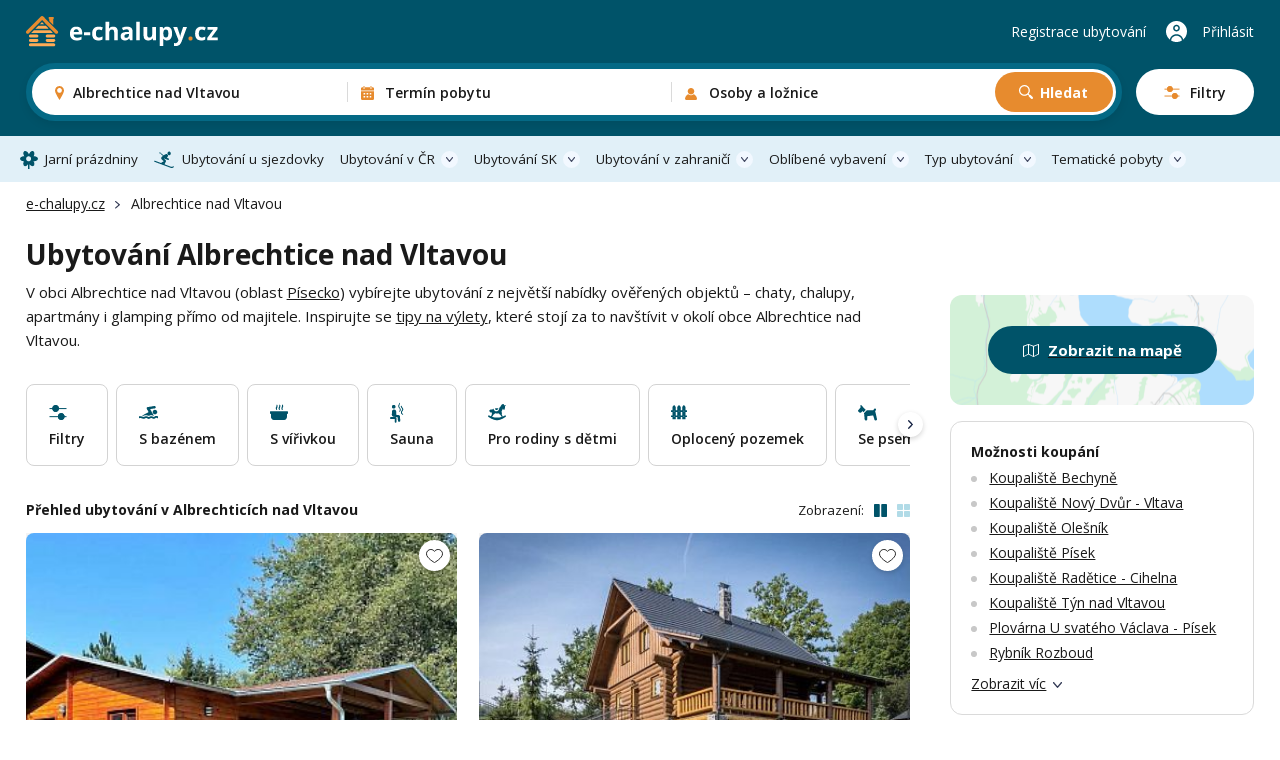

--- FILE ---
content_type: text/html; charset=UTF-8
request_url: https://www.e-chalupy.cz/albrechtice-nad-vltavou
body_size: 61632
content:
<!DOCTYPE html>
<html lang="cs">
<head>
    <!-- Google Tag Manager -->
    <script>(function(w,d,s,l,i){w[l]=w[l]||[];w[l].push({'gtm.start':
        new Date().getTime(),event:'gtm.js'});var f=d.getElementsByTagName(s)[0],
        j=d.createElement(s),dl=l!='dataLayer'?'&l='+l:'';j.async=true;j.src=
        'https://www.googletagmanager.com/gtm.js?id='+i+dl;f.parentNode.insertBefore(j,f);
        })(window,document,'script','dataLayer',"GTM-KHD524L");</script>
    <!-- End Google Tag Manager -->
    <meta charset="UTF-8">
    <meta name="viewport" content="width=device-width, initial-scale=1, maximum-scale=1, viewport-fit=cover">
    <title>Ubytování Albrechtice nad Vltavou - chalupy, apartmány a glamping</title>
    <meta name="description" content="Přes 300 možností ubytování v okolí obce Albrechtice nad Vltavou. Dokonalá dovolená na chalupě, v moderním apartmánu nebo stylovém glampingu.">

    <link rel="canonical" href="https://www.e-chalupy.cz/albrechtice-nad-vltavou" />

    <link rel="preconnect" href="https://fonts.googleapis.com">
    <link rel="preconnect" href="https://fonts.gstatic.com" crossorigin>
    <link href="https://fonts.googleapis.com/css2?family=Open+Sans:ital,wght@0,300..800;1,300..800&display=swap" rel="stylesheet">
    <link rel="stylesheet" href="/main/dist/main.css?v=0.0.8f" />

    <link rel="apple-touch-icon" sizes="180x180" href="/main/fav/apple-180x180-touch-icon.png">
    <link rel="icon" type="image/svg+xml" href="/main/fav/favicon.svg">
    <link rel="icon" type="image/png" sizes="16x16" href="/main/fav/favicon-16x16.png">
    <link rel="icon" type="image/png" sizes="32x32" href="/main/fav/favicon-32x32.png">
    <link rel="icon" type="image/png" sizes="48x48" href="/main/fav/favicon-48x48.png">
    <link rel="icon" type="image/png" sizes="96x96" href="/main/fav/favicon-96x96.png">
    <link rel="icon" type="image/png" sizes="144x144" href="/main/fav/favicon-144x144.png">
    <link rel="manifest" href="/main/site.webmanifest">
    <meta name="theme-color" content="#005369">
    <script type="application/ld+json">
        {
            "@context": "https://schema.org",
            "@type": "BreadcrumbList",
            "itemListElement": [{"@type":"ListItem","position":1,"name":"e-chalupy.cz","item":"https://www.e-chalupy.cz/"},{"@type":"ListItem","position":2,"name":"Albrechtice nad Vltavou"}]
        }
    </script>

    <link rel="stylesheet" href="/main/dist/searchBox.css?v=0.0.8f" />
    <link rel="stylesheet" href="https://data.jakublangr.cz/chalupy.css?v=0.0.8f" />
</head>
<body>
    <noscript><iframe src="https://www.googletagmanager.com/ns.html?id=GTM-KHD524L" height="0" width="0" style="display:none;visibility:hidden"></iframe></noscript>
<div class="webheader">
    <div class="container box">
        <div class="left">
            <a href="/" class="logo">
                    <img src="/main/images/logo-echalupy-cz-2.svg" alt="Logo e-chalupy.cz">
            </a>
        </div>

        <div class="mid" >
    <div id="search-box" class="search-box">
        <div class="main-mobile">
            <div class="base" id="search-box-btn-open-mobile">
                <div class="places-label" id="search-box-destinations-value-mobile">Albrechtice nad Vltavou</div>
                <div class="other-label">
                    <span id="search-box-dates-value-mobile"></span>
                    <span id="search-box-persons-value-mobile"></span>
                </div>
            </div>
            <div class="btns" id="search-box-mobile-btns">
                <button class="item map" id="search-box-mobile-btn-map">Zobrazit na mapě</button>
                <button type="button" class="item filter" id="search-box-mobile-btn-filters"><span class="t">Filtry</span><span class="c"></span></button>
            </div>
        </div>
        <form class="main" id="search-box-form">
            <div class="mobile-head">
                <div class="title">Vyhledávání ubytování</div>
            </div>
            <div class="main-box">
                <div class="col col-1" id="search-box-destinations-col">
                    <div class="col-fix">
                        <div class="btn-com place" id="search-box-destinations">
                            <input class="" id="search-box-destinations-input" type="text" value="">
                            <span class="value" id="search-box-destinations-value" data-placeholder="Kam chcete vyrazit?">Albrechtice nad Vltavou</span>
                            <span class="label">Destinace nebo objekt</span>
                        </div>
                    </div>
                </div>
                <div class="col col-2" id="search-box-date-col">
                    <div class="col-fix">
                        <button type="button" class="btn-com date" id="search-box-date">
                            <span class="value" id="search-box-date-value" data-placeholder="Zvolte termín"></span>
                            <span class="label">Termín pobytu</span>
                        </button>
                    </div>
                </div>
                <div class="col col-3" id="search-box-persons-col">
                    <div class="col-fix">
                        <button type="button" class="btn-com persons" id="search-box-persons">
                            <span class="value" id="search-box-persons-value" data-placeholder="Zvolte počet osob"></span>
                            <span class="label">Osoby a ložnice</span>
                        </button>
                        <button type="submit" class="btn btn-icon-search btn-search">Hledat</button>
                    </div>
                </div>
            </div>
            <button class="btn-open-filters" id="search-box-btn-open-filters">
                <span class="t">Filtry</span>
                <span class="c"></span>
            </button>
            <button type="button" class="btn-close-mobile" id="search-box-btn-close-mobile"></button>
        </form>
        <div class="search-bg" id="search-box-bg"></div>
    </div>
        </div>

        <div class="right">
                <a href="https://www.e-chalupy.cz/registrace-ubytovani" class="item">Registrace ubytování</a>
                <a href="https://www.e-chalupy.cz/oblibene" class="favourite"></a>
                <a href="https://www.e-chalupy.cz/klient" class="item user">Přihlásit</a>
                <button class="btn-mobile-menu"></button>
        </div>

    </div>
</div>

<nav class="webheader-main-menu">
    <div class="mobile-menu">
        <div class="top">
            <div class="t">
                Hlavní menu
            </div>
            <button type="button" class="close"></button>
        </div>
        <div class="content">
            <div class="menu">
                 
                    <a href="/jarni-prazdniny" class="link icon-spring">Jarní prázdniny</a>
                    <a href="/skiarealy-sjezdovky" class="link icon-ski">Ubytování u sjezdovky</a>
                
                <div class="with-sub">
                    <button class="link btn-open">Ubytování v ČR</button>
                    <div class="sub-items">
                        <a href="/beskydy"><span class="t">Beskydy</span> <span class="c">1003</span></a>
                        <a href="/ceske-stredohori"><span class="t">České středohoří</span> <span class="c">442</span></a>
                        <a href="/ceske-svycarsko"><span class="t">České Švýcarsko</span> <span class="c">371</span></a>
                        <a href="/cesky-raj"><span class="t">Český ráj</span> <span class="c">591</span></a>
                        <a href="/jeseniky"><span class="t">Jeseníky</span> <span class="c">1302</span></a>
                        <a href="/jizerske-hory"><span class="t">Jizerské hory</span> <span class="c">979</span></a>
                        <a href="/jizni-cechy"><span class="t">Jižní Čechy</span> <span class="c">2494</span></a>
                        <a href="/jizni-morava"><span class="t">Jižní Morava</span> <span class="c">1958</span></a>
                        <a href="/kokorinsko"><span class="t">Kokořínsko</span> <span class="c">208</span></a>
                        <a href="/krkonose"><span class="t">Krkonoše</span> <span class="c">1431</span></a>
                        <a href="/krusne-hory"><span class="t">Krušné hory</span> <span class="c">558</span></a>
                        <a href="/luzicke-hory"><span class="t">Lužické hory</span> <span class="c">484</span></a>
                        <a href="/okoli-prahy"><span class="t">Okolí Prahy</span> <span class="c">977</span></a>
                        <a href="/orlicke-hory"><span class="t">Orlické hory</span> <span class="c">928</span></a>
                        <a href="/severni-morava-a-slezsko"><span class="t">Severní Morava a Slezsko</span> <span class="c">2684</span></a>
                        <a href="/stredni-cechy"><span class="t">Střední Čechy</span> <span class="c">1372</span></a>
                        <a href="/sumava"><span class="t">Šumava</span> <span class="c">1187</span></a>
                        <a href="/vychodni-cechy"><span class="t">Východní Čechy</span> <span class="c">3692</span></a>
                        <a href="/vysocina"><span class="t">Vysočina</span> <span class="c">1425</span></a>
                        <a href="/zapadni-cechy"><span class="t">Západní Čechy</span> <span class="c">1391</span></a>
                    </div>
                </div>
                <div class="with-sub">
                    <button class="link btn-open">Ubytování SK</button>
                    <div class="sub-items">
                        <a href="/bile-karpaty"><span class="t">Bílé Karpaty</span> <span class="c">126</span></a>
                        <a href="/javorniky"><span class="t">Javorníky</span> <span class="c">208</span></a>
                        <a href="/jizni-slovensko"><span class="t">Jižní Slovensko</span> <span class="c">10</span></a>
                        <a href="/kysuce"><span class="t">Kysuce</span> <span class="c">37</span></a>
                        <a href="/liptov"><span class="t">Liptov</span> <span class="c">87</span></a>
                        <a href="/mala-fatra"><span class="t">Malá Fatra</span> <span class="c">33</span></a>
                        <a href="/nizke-tatry"><span class="t">Nízké Tatry</span> <span class="c">29</span></a>
                        <a href="/orava"><span class="t">Orava</span> <span class="c">61</span></a>
                        <a href="/oravska-magura"><span class="t">Oravská Magura</span> <span class="c">26</span></a>
                        <a href="/podunajska-pahorkatina"><span class="t">Podunajská pahorkatina</span> <span class="c">5</span></a>
                        <a href="/povazsky-inovec"><span class="t">Považský Inovec</span> <span class="c">1</span></a>
                        <a href="/slovenske-rudohori"><span class="t">Slovenské rudohoří</span> <span class="c">9</span></a>
                        <a href="/slovensky-raj"><span class="t">Slovenský ráj</span> <span class="c">3</span></a>
                        <a href="/spisska-magura"><span class="t">Spišská Magura</span> <span class="c">11</span></a>
                        <a href="/sulovske-strazovske-vrchy"><span class="t">Sulovské a Strážovské vrchy</span> <span class="c">2</span></a>
                        <a href="/stiavnicke-vrchy"><span class="t">Štiavnické vrchy</span> <span class="c">3</span></a>
                        <a href="/velka-fatra"><span class="t">Velká Fatra</span> <span class="c">4</span></a>
                        <a href="/vychodni-karpaty"><span class="t">Východní Karpaty</span> <span class="c">2</span></a>
                        <a href="/vysoke-tatry"><span class="t">Vysoké Tatry</span> <span class="c">60</span></a>
                        <a href="/zapadni-tatry"><span class="t">Západní Tatry</span> <span class="c">5</span></a>
                    </div>
                </div>
                <div class="with-sub">
                    <button class="link btn-open">Ubytování v zahraničí</button>
                    <div class="sub-items">
                        <a href="/albanie"><span class="t">Albánie</span> <span class="c">2</span></a>
                        <a href="/bulharsko"><span class="t">Bulharsko</span> <span class="c">12</span></a>
                        <a href="/egypt"><span class="t">Egypt</span> <span class="c">2</span></a>
                        <a href="/chorvatsko"><span class="t">Chorvatsko</span> <span class="c">8</span></a>
                        <a href="/italie"><span class="t">Itálie</span> <span class="c">15</span></a>
                        <a href="/kanarske-ostrovy"><span class="t">Kanárské ostrovy</span> <span class="c">6</span></a>
                        <a href="/kypr"><span class="t">Kypr</span> <span class="c">3</span></a>
                        <a href="/madarsko"><span class="t">Maďarsko</span> <span class="c">3</span></a>
                        <a href="/nemecko"><span class="t">Německo</span> <span class="c">16</span></a>
                        <a href="/polsko"><span class="t">Polsko</span> <span class="c">14</span></a>
                        <a href="/portugalsko"><span class="t">Portugalsko</span> <span class="c">3</span></a>
                        <a href="/rakouske-alpy"><span class="t">Rakouské Alpy</span> <span class="c">14</span></a>
                        <a href="/rakousko"><span class="t">Rakousko</span> <span class="c">31</span></a>
                        <a href="/recko"><span class="t">Řecko</span> <span class="c">2</span></a>
                        <a href="/sardinie"><span class="t">Sardinie</span> <span class="c">9</span></a>
                        <a href="/slovensko"><span class="t">Slovensko</span> <span class="c">323</span></a>
                        <a href="/slovinsko"><span class="t">Slovinsko</span> <span class="c">1</span></a>
                        <a href="/sveti-vlas"><span class="t">Sveti Vlas</span> <span class="c">6</span></a>
                        <a href="/spanelsko"><span class="t">Španělsko</span> <span class="c">22</span></a>
                        <a href="/svedsko"><span class="t">Švédsko</span> <span class="c">1</span></a>
                        <a href="/svycarsko"><span class="t">Švýcarsko</span> <span class="c">2</span></a>
                        <a href="/tenerife"><span class="t">Tenerife</span> <span class="c">2</span></a>
                        <a href="/turecko"><span class="t">Turecko</span> <span class="c">1</span></a>
                    </div>
                </div>
                <div class="with-sub">
                    <button class="link btn-open">Oblíbené vybavení</button>
                    <div class="sub-items">
                            <a href="/bazen-venkovni"><span class="t">Bazén - venkovní</span> <span class="c">3333</span></a>
                            <a href="/bazen-vnitrni"><span class="t">Bazén - vnitřní</span> <span class="c">160</span></a>
                            <a href="/se-saunou"><span class="t">Sauna</span> <span class="c">3039</span></a>
                            <a href="/s-virivkou"><span class="t">S vířivkou</span> <span class="c">1778</span></a>
                            <a href="/s-krbem"><span class="t">S krbem</span> <span class="c">7200</span></a>
                            <a href="/krb-venkovni"><span class="t">Krb - venkovní</span> <span class="c">3844</span></a>
                            <a href="/s-koupacim-sudem"><span class="t">Koupací sud</span> <span class="c">952</span></a>
                            <a href="/detska-postylka"><span class="t">Dětská postýlka</span> <span class="c">7802</span></a>
                            <a href="/ohniste"><span class="t">Ohniště</span> <span class="c">9547</span></a>
                            <a href="/terasa"><span class="t">Terasa</span> <span class="c">10834</span></a>
                            <a href="/internet"><span class="t">Wifi</span> <span class="c">12058</span></a>
                            <a href="/spolecenska-mistnost"><span class="t">Společenská místnost</span> <span class="c">8628</span></a>
                            <a href="/s-koupacim-jezirkem"><span class="t">Koupací jezírko</span> <span class="c">301</span></a>
                            <a href="/pro-rodiny-s-detmi"><span class="t">Pro rodiny s dětmi</span> <span class="c">6320</span></a>
                            <a href="/oploceny-pozemek"><span class="t">Oplocený pozemek</span> <span class="c">7205</span></a>
                            <a href="/na-samote"><span class="t">Na samotě</span> <span class="c">3125</span></a>
                            <a href="/zahrada"><span class="t">Zahrada</span> <span class="c">6672</span></a>
                            <a href="/u-lesa"><span class="t">U lesa</span> <span class="c">9089</span></a>
                            <a href="/se-psem"><span class="t">Se psem</span> <span class="c">7658</span></a>
                            <a href="/u-vody"><span class="t">U vody</span> <span class="c">4825</span></a>
                            <a href="/pro-rybare"><span class="t">Pro rybáře</span> <span class="c">2462</span></a>
                            <a href="/nekuracky"><span class="t">Nekuřácký</span> <span class="c">14005</span></a>
                            <a href="/bezbarierovy"><span class="t">Bezbariérový</span> <span class="c">1974</span></a>
                            <a href="/pro-cyklisty"><span class="t">Pro cyklisty</span> <span class="c">9768</span></a>
                            <a href="/u-sjezdovky"><span class="t">Sjezdovka do 1,5km</span> <span class="c">3104</span></a>
                    </div>
                </div>
                <div class="with-sub">
                    <button class="link btn-open">Typ ubytování</button>
                    <div class="sub-items">
                            <a href="/chaty-chalupy" class="c-box-filter cottages">
                                <span class="icon"></span>
                                <span class="filter-title">Chaty a chalupy</span>
                                <span class="count">10984</span>
                            </a>
                            <a href="/sruby-roubenky" class="c-box-filter logCabins">
                                <span class="icon"></span>
                                <span class="filter-title">Sruby a roubenky</span>
                                <span class="count">1120</span>
                            </a>
                            <a href="/glamping" class="c-box-filter glamping">
                                <span class="icon"></span>
                                <span class="filter-title">Glamping</span>
                                <span class="count">391</span>
                            </a>
                            <a href="/apartmany" class="c-box-filter apartments">
                                <span class="icon"></span>
                                <span class="filter-title">Apartmány</span>
                                <span class="count">4098</span>
                            </a>
                            <a href="/penziony" class="c-box-filter pensions">
                                <span class="icon"></span>
                                <span class="filter-title">Penziony</span>
                                <span class="count">2010</span>
                            </a>
                            <a href="/kempy" class="c-box-filter camps">
                                <span class="icon"></span>
                                <span class="filter-title">Kempy</span>
                                <span class="count">258</span>
                            </a>
                            <a href="/vinne-sklepy" class="c-box-filter wineCellars">
                                <span class="icon"></span>
                                <span class="filter-title">Vinné sklepy</span>
                                <span class="count">779</span>
                            </a>
                            <a href="/farmy-statky" class="c-box-filter farms">
                                <span class="icon"></span>
                                <span class="filter-title">Farmy a statky</span>
                                <span class="count">210</span>
                            </a>
                    </div>
                </div>
                <div class="with-sub">
                    <button class="link btn-open">Tematické pobyty</button>
                    <div class="sub-items">
                            <a href="/silvestr"><span class="t">Silvestr 2026</span></a>
                            <a href="/vanoce"><span class="t">Vánoce 2026</span></a>
                            <a href="/jarni-prazdniny"><span class="t">Jarní prázdniny</span></a>
                            <a href="/velikonoce"><span class="t">Velikonoční pobyty</span></a>
                            <a href="/dovolena-leto"><span class="t">Dovolená na léto</span></a>
                            <a href="/ubytovani-u-vody"><span class="t">Dovolená u vody</span></a>
                            <a href="/skiarealy-sjezdovky"><span class="t">Ubytování u sjezdovky</span></a>
                            <a href="/vikendove-pobyty"><span class="t">Víkendové pobyty</span></a>
                            <a href="/last-minute"><span class="t">Pobyty last minute</span></a>
                    </div>
                </div>
            </div>
        </div>
        <div class="bottom">
            <a href="https://www.e-chalupy.cz/registrace-ubytovani" class="link regi">Registrace ubytování</a>
            <a href="https://www.e-chalupy.cz/klient" class="link logi">Přihlášení do účtu</a>
        </div>
    </div>
    <div class="pc-menu-container">
        <div class="container">
            <ul class="pc-menu">
                 
                <li class="item"><a href="/jarni-prazdniny" class="link icon-spring">Jarní prázdniny</a></li>
                <li class="item"><a href="/skiarealy-sjezdovky" class="link icon-ski">Ubytování u sjezdovky</a></li>
                
                <li class="item dropdown">
                    <a href="/ceska-republika" class="link icon-flag">Ubytování v ČR</a>
                    <div class="submenu" style="left: -140px">
                        <div class="submenu-box">
                            <div class="col-title">Rekreační oblasti v České republice</div>
                            <ul class="list list-cols-3">
                                <li class="list-item">
                                    <a href="/beskydy"><span class="t">Beskydy</span> <span class="c">1003</span></a>
                                </li>
                                <li class="list-item">
                                    <a href="/ceske-stredohori"><span class="t">České středohoří</span> <span class="c">442</span></a>
                                </li>
                                <li class="list-item">
                                    <a href="/ceske-svycarsko"><span class="t">České Švýcarsko</span> <span class="c">371</span></a>
                                </li>
                                <li class="list-item">
                                    <a href="/cesky-raj"><span class="t">Český ráj</span> <span class="c">591</span></a>
                                </li>
                                <li class="list-item">
                                    <a href="/jeseniky"><span class="t">Jeseníky</span> <span class="c">1302</span></a>
                                </li>
                                <li class="list-item">
                                    <a href="/jizerske-hory"><span class="t">Jizerské hory</span> <span class="c">979</span></a>
                                </li>
                                <li class="list-item">
                                    <a href="/jizni-cechy"><span class="t">Jižní Čechy</span> <span class="c">2494</span></a>
                                </li>
                                <li class="list-item">
                                    <a href="/jizni-morava"><span class="t">Jižní Morava</span> <span class="c">1958</span></a>
                                </li>
                                <li class="list-item">
                                    <a href="/kokorinsko"><span class="t">Kokořínsko</span> <span class="c">208</span></a>
                                </li>
                                <li class="list-item">
                                    <a href="/krkonose"><span class="t">Krkonoše</span> <span class="c">1431</span></a>
                                </li>
                                <li class="list-item">
                                    <a href="/krusne-hory"><span class="t">Krušné hory</span> <span class="c">558</span></a>
                                </li>
                                <li class="list-item">
                                    <a href="/luzicke-hory"><span class="t">Lužické hory</span> <span class="c">484</span></a>
                                </li>
                                <li class="list-item">
                                    <a href="/okoli-prahy"><span class="t">Okolí Prahy</span> <span class="c">977</span></a>
                                </li>
                                <li class="list-item">
                                    <a href="/orlicke-hory"><span class="t">Orlické hory</span> <span class="c">928</span></a>
                                </li>
                                <li class="list-item">
                                    <a href="/severni-morava-a-slezsko"><span class="t">Severní Morava a Slezsko</span> <span class="c">2684</span></a>
                                </li>
                                <li class="list-item">
                                    <a href="/stredni-cechy"><span class="t">Střední Čechy</span> <span class="c">1372</span></a>
                                </li>
                                <li class="list-item">
                                    <a href="/sumava"><span class="t">Šumava</span> <span class="c">1187</span></a>
                                </li>
                                <li class="list-item">
                                    <a href="/vychodni-cechy"><span class="t">Východní Čechy</span> <span class="c">3692</span></a>
                                </li>
                                <li class="list-item">
                                    <a href="/vysocina"><span class="t">Vysočina</span> <span class="c">1425</span></a>
                                </li>
                                <li class="list-item">
                                    <a href="/zapadni-cechy"><span class="t">Západní Čechy</span> <span class="c">1391</span></a>
                                </li>
                            </ul>
                        </div>
                    </div>
                </li>
                <li class="item dropdown">
                    <a href="/slovensko" class="link icon-flag">Ubytování SK</a>
                    <div class="submenu" style="left: -140px">
                        <div class="submenu-box">
                            <div class="col-title">Rekreační oblasti na Slovensku</div>
                            <ul class="list list-cols-3">
                                <li class="list-item">
                                    <a href="/bile-karpaty"><span class="t">Bílé Karpaty</span> <span class="c">126</span></a>
                                </li>
                                <li class="list-item">
                                    <a href="/javorniky"><span class="t">Javorníky</span> <span class="c">208</span></a>
                                </li>
                                <li class="list-item">
                                    <a href="/jizni-slovensko"><span class="t">Jižní Slovensko</span> <span class="c">10</span></a>
                                </li>
                                <li class="list-item">
                                    <a href="/kysuce"><span class="t">Kysuce</span> <span class="c">37</span></a>
                                </li>
                                <li class="list-item">
                                    <a href="/liptov"><span class="t">Liptov</span> <span class="c">87</span></a>
                                </li>
                                <li class="list-item">
                                    <a href="/mala-fatra"><span class="t">Malá Fatra</span> <span class="c">33</span></a>
                                </li>
                                <li class="list-item">
                                    <a href="/nizke-tatry"><span class="t">Nízké Tatry</span> <span class="c">29</span></a>
                                </li>
                                <li class="list-item">
                                    <a href="/orava"><span class="t">Orava</span> <span class="c">61</span></a>
                                </li>
                                <li class="list-item">
                                    <a href="/oravska-magura"><span class="t">Oravská Magura</span> <span class="c">26</span></a>
                                </li>
                                <li class="list-item">
                                    <a href="/podunajska-pahorkatina"><span class="t">Podunajská pahorkatina</span> <span class="c">5</span></a>
                                </li>
                                <li class="list-item">
                                    <a href="/povazsky-inovec"><span class="t">Považský Inovec</span> <span class="c">1</span></a>
                                </li>
                                <li class="list-item">
                                    <a href="/slovenske-rudohori"><span class="t">Slovenské rudohoří</span> <span class="c">9</span></a>
                                </li>
                                <li class="list-item">
                                    <a href="/slovensky-raj"><span class="t">Slovenský ráj</span> <span class="c">3</span></a>
                                </li>
                                <li class="list-item">
                                    <a href="/spisska-magura"><span class="t">Spišská Magura</span> <span class="c">11</span></a>
                                </li>
                                <li class="list-item">
                                    <a href="/sulovske-strazovske-vrchy"><span class="t">Sulovské a Strážovské vrchy</span> <span class="c">2</span></a>
                                </li>
                                <li class="list-item">
                                    <a href="/stiavnicke-vrchy"><span class="t">Štiavnické vrchy</span> <span class="c">3</span></a>
                                </li>
                                <li class="list-item">
                                    <a href="/velka-fatra"><span class="t">Velká Fatra</span> <span class="c">4</span></a>
                                </li>
                                <li class="list-item">
                                    <a href="/vychodni-karpaty"><span class="t">Východní Karpaty</span> <span class="c">2</span></a>
                                </li>
                                <li class="list-item">
                                    <a href="/vysoke-tatry"><span class="t">Vysoké Tatry</span> <span class="c">60</span></a>
                                </li>
                                <li class="list-item">
                                    <a href="/zapadni-tatry"><span class="t">Západní Tatry</span> <span class="c">5</span></a>
                                </li>
                            </ul>
                        </div>
                    </div>
                </li>
                <li class="item dropdown">
                    <a href="/zahranici" class="link icon-flag">Ubytování v zahraničí</a>
                    <div class="submenu" style="left: -110px">
                        <div class="submenu-box">
                            <div class="col-title">Ubytování v zahraničí</div>
                            <ul class="list list-cols-3">
                                <li class="list-item">
                                    <a href="/albanie"><span class="t">Albánie</span> <span class="c">2</span></a>
                                </li>
                                <li class="list-item">
                                    <a href="/bulharsko"><span class="t">Bulharsko</span> <span class="c">12</span></a>
                                </li>
                                <li class="list-item">
                                    <a href="/egypt"><span class="t">Egypt</span> <span class="c">2</span></a>
                                </li>
                                <li class="list-item">
                                    <a href="/chorvatsko"><span class="t">Chorvatsko</span> <span class="c">8</span></a>
                                </li>
                                <li class="list-item">
                                    <a href="/italie"><span class="t">Itálie</span> <span class="c">15</span></a>
                                </li>
                                <li class="list-item">
                                    <a href="/kanarske-ostrovy"><span class="t">Kanárské ostrovy</span> <span class="c">6</span></a>
                                </li>
                                <li class="list-item">
                                    <a href="/kypr"><span class="t">Kypr</span> <span class="c">3</span></a>
                                </li>
                                <li class="list-item">
                                    <a href="/madarsko"><span class="t">Maďarsko</span> <span class="c">3</span></a>
                                </li>
                                <li class="list-item">
                                    <a href="/nemecko"><span class="t">Německo</span> <span class="c">16</span></a>
                                </li>
                                <li class="list-item">
                                    <a href="/polsko"><span class="t">Polsko</span> <span class="c">14</span></a>
                                </li>
                                <li class="list-item">
                                    <a href="/portugalsko"><span class="t">Portugalsko</span> <span class="c">3</span></a>
                                </li>
                                <li class="list-item">
                                    <a href="/rakouske-alpy"><span class="t">Rakouské Alpy</span> <span class="c">14</span></a>
                                </li>
                                <li class="list-item">
                                    <a href="/rakousko"><span class="t">Rakousko</span> <span class="c">31</span></a>
                                </li>
                                <li class="list-item">
                                    <a href="/recko"><span class="t">Řecko</span> <span class="c">2</span></a>
                                </li>
                                <li class="list-item">
                                    <a href="/sardinie"><span class="t">Sardinie</span> <span class="c">9</span></a>
                                </li>
                                <li class="list-item">
                                    <a href="/slovensko"><span class="t">Slovensko</span> <span class="c">323</span></a>
                                </li>
                                <li class="list-item">
                                    <a href="/slovinsko"><span class="t">Slovinsko</span> <span class="c">1</span></a>
                                </li>
                                <li class="list-item">
                                    <a href="/sveti-vlas"><span class="t">Sveti Vlas</span> <span class="c">6</span></a>
                                </li>
                                <li class="list-item">
                                    <a href="/spanelsko"><span class="t">Španělsko</span> <span class="c">22</span></a>
                                </li>
                                <li class="list-item">
                                    <a href="/svedsko"><span class="t">Švédsko</span> <span class="c">1</span></a>
                                </li>
                                <li class="list-item">
                                    <a href="/svycarsko"><span class="t">Švýcarsko</span> <span class="c">2</span></a>
                                </li>
                                <li class="list-item">
                                    <a href="/tenerife"><span class="t">Tenerife</span> <span class="c">2</span></a>
                                </li>
                                <li class="list-item">
                                    <a href="/turecko"><span class="t">Turecko</span> <span class="c">1</span></a>
                                </li>
                            </ul>
                        </div>
                    </div>
                </li>
                <li class="item dropdown">
                    <a href="#" class="link">Oblíbené vybavení</a>
                    <div class="submenu" style="left: -562px">
                        <div class="submenu-box">
                            <div class="cols">
                                <div class="col">
                                    <div class="col-title">Oblíbené vybavení</div>
                                    <ul class="list list-cols-2">
                                        <li class="list-item">
                                            <a href="/bazen-venkovni"><span class="t">Bazén - venkovní</span> <span class="c">3333</span></a>
                                        </li>
                                        <li class="list-item">
                                            <a href="/bazen-vnitrni"><span class="t">Bazén - vnitřní</span> <span class="c">160</span></a>
                                        </li>
                                        <li class="list-item">
                                            <a href="/se-saunou"><span class="t">Sauna</span> <span class="c">3039</span></a>
                                        </li>
                                        <li class="list-item">
                                            <a href="/s-virivkou"><span class="t">S vířivkou</span> <span class="c">1778</span></a>
                                        </li>
                                        <li class="list-item">
                                            <a href="/s-krbem"><span class="t">S krbem</span> <span class="c">7200</span></a>
                                        </li>
                                        <li class="list-item">
                                            <a href="/krb-venkovni"><span class="t">Krb - venkovní</span> <span class="c">3844</span></a>
                                        </li>
                                        <li class="list-item">
                                            <a href="/s-koupacim-sudem"><span class="t">Koupací sud</span> <span class="c">952</span></a>
                                        </li>
                                        <li class="list-item">
                                            <a href="/detska-postylka"><span class="t">Dětská postýlka</span> <span class="c">7802</span></a>
                                        </li>
                                        <li class="list-item">
                                            <a href="/ohniste"><span class="t">Ohniště</span> <span class="c">9547</span></a>
                                        </li>
                                        <li class="list-item">
                                            <a href="/terasa"><span class="t">Terasa</span> <span class="c">10834</span></a>
                                        </li>
                                        <li class="list-item">
                                            <a href="/internet"><span class="t">Wifi</span> <span class="c">12058</span></a>
                                        </li>
                                        <li class="list-item">
                                            <a href="/spolecenska-mistnost"><span class="t">Společenská místnost</span> <span class="c">8628</span></a>
                                        </li>
                                        <li class="list-item">
                                            <a href="/s-koupacim-jezirkem"><span class="t">Koupací jezírko</span> <span class="c">301</span></a>
                                        </li>
                                    </ul>
                                </div>
                                <div class="col-sep"></div>
                                <div class="col">
                                    <div class="col-title">Na čem také záleží</div>
                                    <ul class="list list-cols-2">
                                            <li class="list-item">
                                                <a href="/pro-rodiny-s-detmi"><span class="t">Pro rodiny s dětmi</span> <span class="c">6320</span></a>
                                            </li>
                                            <li class="list-item">
                                                <a href="/oploceny-pozemek"><span class="t">Oplocený pozemek</span> <span class="c">7205</span></a>
                                            </li>
                                            <li class="list-item">
                                                <a href="/na-samote"><span class="t">Na samotě</span> <span class="c">3125</span></a>
                                            </li>
                                            <li class="list-item">
                                                <a href="/zahrada"><span class="t">Zahrada</span> <span class="c">6672</span></a>
                                            </li>
                                            <li class="list-item">
                                                <a href="/u-lesa"><span class="t">U lesa</span> <span class="c">9089</span></a>
                                            </li>
                                            <li class="list-item">
                                                <a href="/se-psem"><span class="t">Se psem</span> <span class="c">7658</span></a>
                                            </li>
                                            <li class="list-item">
                                                <a href="/u-vody"><span class="t">U vody</span> <span class="c">4825</span></a>
                                            </li>
                                            <li class="list-item">
                                                <a href="/pro-rybare"><span class="t">Pro rybáře</span> <span class="c">2462</span></a>
                                            </li>
                                            <li class="list-item">
                                                <a href="/nekuracky"><span class="t">Nekuřácký</span> <span class="c">14005</span></a>
                                            </li>
                                            <li class="list-item">
                                                <a href="/bezbarierovy"><span class="t">Bezbariérový</span> <span class="c">1974</span></a>
                                            </li>
                                            <li class="list-item">
                                                <a href="/pro-cyklisty"><span class="t">Pro cyklisty</span> <span class="c">9768</span></a>
                                            </li>
                                            <li class="list-item">
                                                <a href="/u-sjezdovky"><span class="t">Sjezdovka do 1,5km</span> <span class="c">3104</span></a>
                                            </li>
                                    </ul>
                                </div>
                            </div>
                        </div>
                    </div>
                </li>
                <li class="item dropdown">
                    <a href="#" class="link icon-house">Typ ubytování</a>
                    <div class="submenu" style="left: -300px;">
                        <div class="submenu-box">
                            <div class="col-title">Typ ubytování</div>
                            <div class="menu-types" style="width: 555px;">
                                <a href="/chaty-chalupy" class="c-box-filter cottages">
                                    <span class="icon"></span>
                                    <span class="filter-title">Chaty a chalupy</span>
                                    <span class="count">10984</span>
                                </a>
                                <a href="/sruby-roubenky" class="c-box-filter logCabins">
                                    <span class="icon"></span>
                                    <span class="filter-title">Sruby a roubenky</span>
                                    <span class="count">1120</span>
                                </a>
                                <a href="/glamping" class="c-box-filter glamping">
                                    <span class="icon"></span>
                                    <span class="filter-title">Glamping</span>
                                    <span class="count">391</span>
                                </a>
                                <a href="/apartmany" class="c-box-filter apartments">
                                    <span class="icon"></span>
                                    <span class="filter-title">Apartmány</span>
                                    <span class="count">4098</span>
                                </a>
                                <a href="/penziony" class="c-box-filter pensions">
                                    <span class="icon"></span>
                                    <span class="filter-title">Penziony</span>
                                    <span class="count">2010</span>
                                </a>
                                <a href="/kempy" class="c-box-filter camps">
                                    <span class="icon"></span>
                                    <span class="filter-title">Kempy</span>
                                    <span class="count">258</span>
                                </a>
                                <a href="/vinne-sklepy" class="c-box-filter wineCellars">
                                    <span class="icon"></span>
                                    <span class="filter-title">Vinné sklepy</span>
                                    <span class="count">779</span>
                                </a>
                                <a href="/farmy-statky" class="c-box-filter farms">
                                    <span class="icon"></span>
                                    <span class="filter-title">Farmy a statky</span>
                                    <span class="count">210</span>
                                </a>
                            </div>
                        </div>
                    </div>
                </li>
                <li class="item dropdown">
                    <a href="#" class="link icon-house">Tematické pobyty</a>
                    <div class="submenu" style="right: 0px; left: auto;">
                        <div class="submenu-box">
                            <div class="col-title">Tematické pobyty</div>
                            <ul class="list">
                                <li class="list-item">
                                    <a href="/silvestr"><span class="t">Silvestr 2026</span></a>
                                </li>
                                <li class="list-item">
                                    <a href="/vanoce"><span class="t">Vánoce 2026</span></a>
                                </li>
                                <li class="list-item">
                                    <a href="/jarni-prazdniny"><span class="t">Jarní prázdniny</span></a>
                                </li>
                                <li class="list-item">
                                    <a href="/velikonoce"><span class="t">Velikonoční pobyty</span></a>
                                </li>
                                <li class="list-item">
                                    <a href="/dovolena-leto"><span class="t">Dovolená na léto</span></a>
                                </li>
                                <li class="list-item">
                                    <a href="/ubytovani-u-vody"><span class="t">Dovolená u vody</span></a>
                                </li>
                                <li class="list-item">
                                    <a href="/skiarealy-sjezdovky"><span class="t">Ubytování u sjezdovky</span></a>
                                </li>
                                <li class="list-item">
                                    <a href="/vikendove-pobyty"><span class="t">Víkendové pobyty</span></a>
                                </li>
                                <li class="list-item">
                                    <a href="/last-minute"><span class="t">Pobyty last minute</span></a>
                                </li>
                            </ul>
                        </div>
                    </div>
                </li>
            </ul>
        </div>
    </div>
</nav>
    <div class="page page-property-list container">
        <a href="/albrechtice-nad-vltavou/mapa" class="mobile-fake-map" id="mobile-fake-map">
            <span class="c1">84</span>
            <span class="c2">57</span>
            <span class="c3">159</span>
        </a>
        <div class="breadcrumb">
            <ul class="items">
                    <li class="item">
                            <a href="/">e-chalupy.cz</a>
                    </li>
                    <li class="item">
                            <span>Albrechtice nad Vltavou</span>
                    </li>
            </ul>
        </div>

        <h1 class="page-title">
Ubytování Albrechtice nad Vltavou
        </h1>
        <div class="with-sidebar in-right">
            <div class="main-content">
                    <div class="property-list-desc">
                        <div class="content">
                                                        V obci Albrechtice nad Vltavou (oblast <a href="/pisecko">Písecko</a>) vybírejte ubytování z největší nabídky ověřených objektů – chaty, chalupy, apartmány i glamping přímo od majitele. Inspirujte se <a href="https://www.e-chalupy.cz/albrechtice-nad-vltavou/tipy-na-vylet">tipy na výlety</a>, které stojí za to navštívit v okolí obce Albrechtice nad Vltavou.

                        </div>
                    </div>

                                        <div class="head-type-filters">
                        <div class="scroll">
                            <div class="items">
                                <button type="button" class="c-box-filter filters open-searchbox-filters">
                                    <span class="icon"></span>
                                    <span class="filter-title">Filtry</span>
                                </button>
                                    <a href="/albrechtice-nad-vltavou/s-bazenem" class="c-box-filter pool">
                                        <span class="icon"></span>
                                        <span class="filter-title">S bazénem</span>
                                    </a>
                                    <a href="/albrechtice-nad-vltavou/s-virivkou" class="c-box-filter whirlpool">
                                        <span class="icon"></span>
                                        <span class="filter-title">S vířivkou</span>
                                    </a>
                                    <a href="/albrechtice-nad-vltavou/se-saunou" class="c-box-filter sauna">
                                        <span class="icon"></span>
                                        <span class="filter-title">Sauna</span>
                                    </a>
                                    <a href="/albrechtice-nad-vltavou/pro-rodiny-s-detmi" class="c-box-filter forChildren">
                                        <span class="icon"></span>
                                        <span class="filter-title">Pro rodiny s dětmi</span>
                                    </a>
                                    <a href="/albrechtice-nad-vltavou/oploceny-pozemek" class="c-box-filter fence">
                                        <span class="icon"></span>
                                        <span class="filter-title">Oplocený pozemek</span>
                                    </a>
                                    <a href="/albrechtice-nad-vltavou/se-psem" class="c-box-filter withDog">
                                        <span class="icon"></span>
                                        <span class="filter-title">Se psem</span>
                                    </a>
                                    <a href="/albrechtice-nad-vltavou/na-samote" class="c-box-filter alone">
                                        <span class="icon"></span>
                                        <span class="filter-title">Na samotě</span>
                                    </a>
                                    <a href="/albrechtice-nad-vltavou/s-koupacim-sudem" class="c-box-filter bathBarrel">
                                        <span class="icon"></span>
                                        <span class="filter-title">Koupací sud</span>
                                    </a>
                                    <a href="/albrechtice-nad-vltavou/u-lesa" class="c-box-filter forest">
                                        <span class="icon"></span>
                                        <span class="filter-title">U lesa</span>
                                    </a>
                                    <a href="/albrechtice-nad-vltavou/u-vody" class="c-box-filter nearWater">
                                        <span class="icon"></span>
                                        <span class="filter-title">U vody</span>
                                    </a>
                                    <a href="/albrechtice-nad-vltavou/luxusni-objekty" class="c-box-filter luxury">
                                        <span class="icon"></span>
                                        <span class="filter-title">Luxusní objekty</span>
                                    </a>
                            </div>
                        </div>
                        <button type="button" class="nav prev"></button>
                        <button type="button" class="nav next"></button>
                    </div>




                    <div class="property-list-top">
                        <h2 class="items-count">Přehled ubytování v Albrechticích nad Vltavou</h2> 
                        <div class="layout-select">
                            Zobrazení:
                            <button type="button" class="item big active"></button>
                            <button type="button" class="item small"></button>
                        </div>
                    </div>
                    <div class="property-list">

<div class="item c-property">
    <div class="images active-first">
        <a href="https://www.e-chalupy.cz/chata-pronajmuti-ujezd-ubytovani-na-orliku-o7162" class="images-link">
            <div class="scroll">
                <div class="img">

                    <img src="/foto/chata-na-orliku-s-pristupem-k-rece-2b08-22de-555717.jpg" alt="Chata na Orliku - Újezd - Jižní Čechy" srcset="/foto/chata-na-orliku-s-pristupem-k-rece-2b08-22de-555717-w400.jpg 400w,/foto/chata-na-orliku-s-pristupem-k-rece-2b08-22de-555717-w800.jpg 800w,/foto/chata-na-orliku-s-pristupem-k-rece-2b08-22de-555717-w1200.jpg 1200w,/foto/chata-na-orliku-s-pristupem-k-rece-2b08-22de-555717.jpg 1280w" sizes="(max-width: 600px) 100vw, (max-width: 768px) 48vw, (max-width: 992px) 336px, 350px" loading="eager">
                </div>
                <div class="img">

                    <img src="/foto/chata-na-orliku-e1df-22de-555718.jpg" alt="Chata na Orliku" srcset="/foto/chata-na-orliku-e1df-22de-555718-w400.jpg 400w,/foto/chata-na-orliku-e1df-22de-555718.jpg 800w" sizes="(max-width: 600px) 100vw, (max-width: 768px) 48vw, (max-width: 992px) 336px, 350px" loading="lazy">
                </div>
                <div class="img">

                    <img src="/foto/chata-s-parkovacim-mistem-df9e-22de-555719.jpg" alt="Chata s parkovacím místem" srcset="/foto/chata-s-parkovacim-mistem-df9e-22de-555719-w400.jpg 400w,/foto/chata-s-parkovacim-mistem-df9e-22de-555719-w800.jpg 800w,/foto/chata-s-parkovacim-mistem-df9e-22de-555719-w1200.jpg 1200w,/foto/chata-s-parkovacim-mistem-df9e-22de-555719.jpg 1280w" sizes="(max-width: 600px) 100vw, (max-width: 768px) 48vw, (max-width: 992px) 336px, 350px" loading="lazy">
                </div>
                <div class="img">

                    <img src="/foto/chata-7162-c5c1-22de-555720.jpg" alt="Chata 7162" srcset="/foto/chata-7162-c5c1-22de-555720-w400.jpg 400w,/foto/chata-7162-c5c1-22de-555720-w800.jpg 800w,/foto/chata-7162-c5c1-22de-555720-w1200.jpg 1200w,/foto/chata-7162-c5c1-22de-555720.jpg 1280w" sizes="(max-width: 600px) 100vw, (max-width: 768px) 48vw, (max-width: 992px) 336px, 350px" loading="lazy">
                    <div class="more-overlay">
                        Zobrazit dalších 12 fotek
                    </div>
                </div>
            </div>
        </a>
        <button type="button" class="nav prev"></button>
        <button type="button" class="nav next"></button>
        <div class="dots">
            <div class="dots-box">
                <span class="dot active"></span>
                <span class="dot"></span>
                <span class="dot"></span>
                <span class="dot"></span>
            </div>
        </div>
    </div>
    <div class="main">
        <div class="top">
            <div class="tl">
                <a href="https://www.e-chalupy.cz/chata-pronajmuti-ujezd-ubytovani-na-orliku-o7162" class="title">
                    <h3>Chata na Orliku</h3>
                </a>
                <div class="simple-rating">
                    4,8
                </div>
            </div>
            <div class="area">
                    <a href="https://www.e-chalupy.cz/ujezd" class="location">Újezd</a>
                    - <a href="https://www.e-chalupy.cz/jizni-cechy" class="location2">Jižní Čechy</a>
            </div>

<div class="tags">
            <div class="tag tag-sm">chata 5 osob</div>
            <div class="tag tag-sm">2 ložnice</div>

        <div class="tag tag-sm">krb</div>
        
        
        <div class="tag tag-sm">u lesa</div>
        
    <div class="tag tag-sm">luxusní</div>


</div>        </div>
        <div class="sec">
            <div class="desc">
                        Dřevěná chata pro 5 osob (4+1), je moderně zařízena a nachází se přímo na břehu Orlické přehrady v blízkosti Píseckých hor. Pozemek sahá přímo k řece. U chaty je zahradní...
                    <a href="https://www.e-chalupy.cz/chata-pronajmuti-ujezd-ubytovani-na-orliku-o7162">Více</a>
            </div>

            <div class="bottom">
                <div class="price">
                    od 2 143 Kč
                    <span class="l">
                        objekt za noc
                    </span>
                </div>
                <a href="https://www.e-chalupy.cz/chata-pronajmuti-ujezd-ubytovani-na-orliku-o7162" class="btn">
                        Detail chaty
                </a>
            </div>
        </div>

    </div>
    <button class="control favourite" data-id="7162"></button>
</div>

<div class="item c-property">
    <div class="images active-first">
        <a href="https://www.e-chalupy.cz/ubytovani-albrechtice-nad-vltavou-manta-log-cabin-srub-pronajem-o13077" class="images-link">
            <div class="scroll">
                <div class="img">

                    <img src="/foto/manta-log-cabin-albrechtice-nad-vltavou-74ae-bb27-678304.jpg" alt="Manta Log Cabin - Albrechtice nad Vltavou - Jižní Čechy" srcset="/foto/manta-log-cabin-albrechtice-nad-vltavou-74ae-bb27-678304-w400.jpg 400w,/foto/manta-log-cabin-albrechtice-nad-vltavou-74ae-bb27-678304-w800.jpg 800w,/foto/manta-log-cabin-albrechtice-nad-vltavou-74ae-bb27-678304.jpg 1045w" sizes="(max-width: 600px) 100vw, (max-width: 768px) 48vw, (max-width: 992px) 336px, 350px" loading="eager">
                </div>
                <div class="img">

                    <img src="/foto/srub-albrechtice-nad-vltavou-5efa-6ddc-678305.jpg" alt="Srub Albrechtice nad Vltavou" srcset="/foto/srub-albrechtice-nad-vltavou-5efa-6ddc-678305-w400.jpg 400w,/foto/srub-albrechtice-nad-vltavou-5efa-6ddc-678305-w800.jpg 800w,/foto/srub-albrechtice-nad-vltavou-5efa-6ddc-678305.jpg 1077w" sizes="(max-width: 600px) 100vw, (max-width: 768px) 48vw, (max-width: 992px) 336px, 350px" loading="lazy">
                </div>
                <div class="img">

                    <img src="/foto/948956cb-0969-4f49-bd25-11ce48846676-eb56-97e2-678306.jpg" alt="" srcset="/foto/948956cb-0969-4f49-bd25-11ce48846676-eb56-97e2-678306-w400.jpg 400w,/foto/948956cb-0969-4f49-bd25-11ce48846676-eb56-97e2-678306-w800.jpg 800w,/foto/948956cb-0969-4f49-bd25-11ce48846676-eb56-97e2-678306.jpg 1050w" sizes="(max-width: 600px) 100vw, (max-width: 768px) 48vw, (max-width: 992px) 336px, 350px" loading="lazy">
                </div>
                <div class="img">

                    <img src="/foto/520ae5b5-3d7f-4ae8-a4f8-5569f49c8252-25d7-9ec3-678307.jpg" alt="" srcset="/foto/520ae5b5-3d7f-4ae8-a4f8-5569f49c8252-25d7-9ec3-678307-w400.jpg 400w,/foto/520ae5b5-3d7f-4ae8-a4f8-5569f49c8252-25d7-9ec3-678307-w800.jpg 800w,/foto/520ae5b5-3d7f-4ae8-a4f8-5569f49c8252-25d7-9ec3-678307.jpg 1045w" sizes="(max-width: 600px) 100vw, (max-width: 768px) 48vw, (max-width: 992px) 336px, 350px" loading="lazy">
                    <div class="more-overlay">
                        Zobrazit dalších 6 fotek
                    </div>
                </div>
            </div>
        </a>
        <button type="button" class="nav prev"></button>
        <button type="button" class="nav next"></button>
        <div class="dots">
            <div class="dots-box">
                <span class="dot active"></span>
                <span class="dot"></span>
                <span class="dot"></span>
                <span class="dot"></span>
            </div>
        </div>
    </div>
    <div class="main">
        <div class="top">
            <div class="tl">
                <a href="https://www.e-chalupy.cz/ubytovani-albrechtice-nad-vltavou-manta-log-cabin-srub-pronajem-o13077" class="title">
                    <h3>Manta Log Cabin</h3>
                </a>
                <div class="simple-rating">
                    4,9
                </div>
            </div>
            <div class="area">
                    <a href="https://www.e-chalupy.cz/albrechtice-nad-vltavou" class="location">Albrechtice nad Vltavou</a>
                    - <a href="https://www.e-chalupy.cz/jizni-cechy" class="location2">Jižní Čechy</a>
            </div>

<div class="tags">
            <div class="tag tag-sm">srub 8 osob</div>
            <div class="tag tag-sm">3 ložnice</div>

    <div class="tag tag-sm">oploceno</div>
    <div class="tag tag-sm">na samotě</div>
        <div class="tag tag-sm">krb</div>
        
        
        <div class="tag tag-sm">u lesa</div>
        
    <div class="tag tag-sm">u vody</div>
    <div class="tag tag-sm">luxusní</div>


</div>        </div>
        <div class="sec">
            <div class="desc">
                        Říká se, že "kdo chce cítit skutečnou vůni dřeva, musí si z něj nechat postavit dům. " My pro vás máme o něco přijatelnější variantu. Co si takový dům na pár dnů pronajmout...
                    <a href="https://www.e-chalupy.cz/ubytovani-albrechtice-nad-vltavou-manta-log-cabin-srub-pronajem-o13077">Více</a>
            </div>

            <div class="bottom">
                <div class="price">
                    od 6 000 Kč
                    <span class="l">
                        objekt za noc
                    </span>
                </div>
                <a href="https://www.e-chalupy.cz/ubytovani-albrechtice-nad-vltavou-manta-log-cabin-srub-pronajem-o13077" class="btn">
                        Detail objektu
                </a>
            </div>
        </div>

    </div>
    <button class="control favourite" data-id="13077"></button>
</div>

<div class="item c-property">
    <div class="images active-first">
        <a href="https://www.e-chalupy.cz/chata-na-orliku-ujezd-pronajem-o7163" class="images-link">
            <div class="scroll">
                <div class="img">

                    <img src="/foto/chata-c-7163-4025-f1e2-555733.jpg" alt="Chata na Orlíku - Albrechtice nad Vltavou - Jižní Čechy" srcset="/foto/chata-c-7163-4025-f1e2-555733-w400.jpg 400w,/foto/chata-c-7163-4025-f1e2-555733-w800.jpg 800w,/foto/chata-c-7163-4025-f1e2-555733-w1200.jpg 1200w,/foto/chata-c-7163-4025-f1e2-555733.jpg 1280w" sizes="(max-width: 600px) 100vw, (max-width: 768px) 48vw, (max-width: 992px) 336px, 350px" loading="loading">
                </div>
                <div class="img">

                    <img src="/foto/posezeni-u-chaty-5c8e-b60a-555734.jpg" alt="Posezení u chaty" srcset="/foto/posezeni-u-chaty-5c8e-b60a-555734-w400.jpg 400w,/foto/posezeni-u-chaty-5c8e-b60a-555734.jpg 800w" sizes="(max-width: 600px) 100vw, (max-width: 768px) 48vw, (max-width: 992px) 336px, 350px" loading="lazy">
                </div>
                <div class="img">

                    <img src="/foto/obyvaci-pokoj-f863-6064-555735.jpg" alt="obývací pokoj" srcset="/foto/obyvaci-pokoj-f863-6064-555735-w400.jpg 400w,/foto/obyvaci-pokoj-f863-6064-555735-w800.jpg 800w,/foto/obyvaci-pokoj-f863-6064-555735-w1200.jpg 1200w,/foto/obyvaci-pokoj-f863-6064-555735.jpg 1280w" sizes="(max-width: 600px) 100vw, (max-width: 768px) 48vw, (max-width: 992px) 336px, 350px" loading="lazy">
                </div>
                <div class="img">

                    <img src="/foto/plne-vybaveny-kuchynsky-kout-041c-02fb-555736.jpg" alt="Plně vybavený kuchyňský kout" srcset="/foto/plne-vybaveny-kuchynsky-kout-041c-02fb-555736-w400.jpg 400w,/foto/plne-vybaveny-kuchynsky-kout-041c-02fb-555736-w800.jpg 800w,/foto/plne-vybaveny-kuchynsky-kout-041c-02fb-555736-w1200.jpg 1200w,/foto/plne-vybaveny-kuchynsky-kout-041c-02fb-555736.jpg 1280w" sizes="(max-width: 600px) 100vw, (max-width: 768px) 48vw, (max-width: 992px) 336px, 350px" loading="lazy">
                    <div class="more-overlay">
                        Zobrazit dalších 6 fotek
                    </div>
                </div>
            </div>
        </a>
        <button type="button" class="nav prev"></button>
        <button type="button" class="nav next"></button>
        <div class="dots">
            <div class="dots-box">
                <span class="dot active"></span>
                <span class="dot"></span>
                <span class="dot"></span>
                <span class="dot"></span>
            </div>
        </div>
    </div>
    <div class="main">
        <div class="top">
            <div class="tl">
                <a href="https://www.e-chalupy.cz/chata-na-orliku-ujezd-pronajem-o7163" class="title">
                    <h3>Chata na Orlíku</h3>
                </a>
                <div class="simple-rating">
                    4,8
                </div>
            </div>
            <div class="area">
                    <a href="https://www.e-chalupy.cz/albrechtice-nad-vltavou" class="location">Albrechtice nad Vltavou</a>
                    - <a href="https://www.e-chalupy.cz/jizni-cechy" class="location2">Jižní Čechy</a>
            </div>

<div class="tags">
            <div class="tag tag-sm">chata 4 osoby</div>
            <div class="tag tag-sm">2 ložnice</div>

        <div class="tag tag-sm">krb</div>
        
        
        <div class="tag tag-sm">u lesa</div>
        
    <div class="tag tag-sm">luxusní</div>


</div>        </div>
        <div class="sec">
            <div class="desc">
                        Dřevěná chata pro 4 osoby, je moderně zařízena a nachází se přímo na břehu Orlické přehrady v blízkosti Píseckých hor. Pozemek sahá přímo k řece. Je možné si pronajmout i...
                    <a href="https://www.e-chalupy.cz/chata-na-orliku-ujezd-pronajem-o7163">Více</a>
            </div>

            <div class="bottom">
                <div class="price">
                    od 2 000 Kč
                    <span class="l">
                        objekt za noc
                    </span>
                </div>
                <a href="https://www.e-chalupy.cz/chata-na-orliku-ujezd-pronajem-o7163" class="btn">
                        Detail chaty
                </a>
            </div>
        </div>

    </div>
    <button class="control favourite" data-id="7163"></button>
</div>

<div class="item c-property">
    <div class="images active-first">
        <a href="https://www.e-chalupy.cz/chaty-albrechtice-nad-vltavou-ujezd-ubytovani-na-orliku-o3640" class="images-link">
            <div class="scroll">
                <div class="img">

                    <img src="/foto/chata-na-orliku-pronajem-93ed-7b7a-469980.jpg" alt="Chata na Orlíku - Albrechtice nad Vltavou - Jižní Čechy" srcset="/foto/chata-na-orliku-pronajem-93ed-7b7a-469980-w400.jpg 400w,/foto/chata-na-orliku-pronajem-93ed-7b7a-469980-w800.jpg 800w,/foto/chata-na-orliku-pronajem-93ed-7b7a-469980-w1200.jpg 1200w,/foto/chata-na-orliku-pronajem-93ed-7b7a-469980.jpg 1280w" sizes="(max-width: 600px) 100vw, (max-width: 768px) 48vw, (max-width: 992px) 336px, 350px" loading="loading">
                </div>
                <div class="img">

                    <img src="/foto/pronajem-chaty-na-orliku-ed03-7b7a-469982.jpg" alt="Pronájem Chaty na Orlíku" srcset="/foto/pronajem-chaty-na-orliku-ed03-7b7a-469982-w400.jpg 400w,/foto/pronajem-chaty-na-orliku-ed03-7b7a-469982.jpg 800w" sizes="(max-width: 600px) 100vw, (max-width: 768px) 48vw, (max-width: 992px) 336px, 350px" loading="lazy">
                </div>
                <div class="img">

                    <img src="/foto/chata-na-orliku-21d0-7b7a-819198.jpg" alt="Chata na Orlíku" srcset="/foto/chata-na-orliku-21d0-7b7a-819198-w400.jpg 400w,/foto/chata-na-orliku-21d0-7b7a-819198-w800.jpg 800w,/foto/chata-na-orliku-21d0-7b7a-819198.jpg 1200w" sizes="(max-width: 600px) 100vw, (max-width: 768px) 48vw, (max-width: 992px) 336px, 350px" loading="lazy">
                </div>
                <div class="img">

                    <img src="/foto/fda0e096-840a-4466-ae98-14df43969fb5-3563-7b7a-819199.jpg" alt="" srcset="/foto/fda0e096-840a-4466-ae98-14df43969fb5-3563-7b7a-819199-w400.jpg 400w,/foto/fda0e096-840a-4466-ae98-14df43969fb5-3563-7b7a-819199-w800.jpg 800w,/foto/fda0e096-840a-4466-ae98-14df43969fb5-3563-7b7a-819199-w1200.jpg 1200w,/foto/fda0e096-840a-4466-ae98-14df43969fb5-3563-7b7a-819199.jpg 1280w" sizes="(max-width: 600px) 100vw, (max-width: 768px) 48vw, (max-width: 992px) 336px, 350px" loading="lazy">
                    <div class="more-overlay">
                        Zobrazit dalších 30 fotek
                    </div>
                </div>
            </div>
        </a>
        <button type="button" class="nav prev"></button>
        <button type="button" class="nav next"></button>
        <div class="dots">
            <div class="dots-box">
                <span class="dot active"></span>
                <span class="dot"></span>
                <span class="dot"></span>
                <span class="dot"></span>
            </div>
        </div>
    </div>
    <div class="main">
        <div class="top">
            <div class="tl">
                <a href="https://www.e-chalupy.cz/chaty-albrechtice-nad-vltavou-ujezd-ubytovani-na-orliku-o3640" class="title">
                    <h3>Chata na Orlíku</h3>
                </a>
            </div>
            <div class="area">
                    <a href="https://www.e-chalupy.cz/albrechtice-nad-vltavou" class="location">Albrechtice nad Vltavou</a>
                    - <a href="https://www.e-chalupy.cz/jizni-cechy" class="location2">Jižní Čechy</a>
            </div>

<div class="tags">
            <div class="tag tag-sm">chata 7 osob</div>
            <div class="tag tag-sm">2 ložnice</div>

    <div class="tag tag-sm">mazlíčci vítáni</div>
        <div class="tag tag-sm">krb</div>
        
        
        <div class="tag tag-sm">u lesa</div>
        
    <div class="tag tag-sm">u vody</div>


</div>        </div>
        <div class="sec">
            <div class="desc">
                        Dřevěné chata pro 1 - 7 osob, která je moderně zařízena se nachází přímo na břehu Orlické přehrady v blízkosti Píseckých hor. Pozemek sahá přímo k řece. Zahradní krb s posezením....
                    <a href="https://www.e-chalupy.cz/chaty-albrechtice-nad-vltavou-ujezd-ubytovani-na-orliku-o3640">Více</a>
            </div>

            <div class="bottom">
                <div class="price">
                    od 2 143 Kč
                    <span class="l">
                        objekt za noc
                    </span>
                </div>
                <a href="https://www.e-chalupy.cz/chaty-albrechtice-nad-vltavou-ujezd-ubytovani-na-orliku-o3640" class="btn">
                        Detail chaty
                </a>
            </div>
        </div>

    </div>
    <button class="control favourite" data-id="3640"></button>
</div>

<div class="item c-property">
    <div class="images active-first">
        <a href="https://www.e-chalupy.cz/hausbot-korensko-ubytovani-orlik-o10130" class="images-link">
            <div class="scroll">
                <div class="img">

                    <img src="/foto/hausbot-korensko-orlik-51bf-20f6-819033.jpg" alt="Hausbot Kořensko - Orlík - Újezd - Jižní Čechy" srcset="/foto/hausbot-korensko-orlik-51bf-20f6-819033-w400.jpg 400w,/foto/hausbot-korensko-orlik-51bf-20f6-819033-w800.jpg 800w,/foto/hausbot-korensko-orlik-51bf-20f6-819033-w1200.jpg 1200w,/foto/hausbot-korensko-orlik-51bf-20f6-819033.jpg 1280w" sizes="(max-width: 600px) 100vw, (max-width: 768px) 48vw, (max-width: 992px) 336px, 350px" loading="loading">
                </div>
                <div class="img">

                    <img src="/foto/hausbot-orlik-9a2d-20f6-819068.jpg" alt="Hausbot Orlík" srcset="/foto/hausbot-orlik-9a2d-20f6-819068-w400.jpg 400w,/foto/hausbot-orlik-9a2d-20f6-819068-w800.jpg 800w,/foto/hausbot-orlik-9a2d-20f6-819068-w1200.jpg 1200w,/foto/hausbot-orlik-9a2d-20f6-819068.jpg 1280w" sizes="(max-width: 600px) 100vw, (max-width: 768px) 48vw, (max-width: 992px) 336px, 350px" loading="lazy">
                </div>
                <div class="img">

                    <img src="/foto/img-20220626-wa0006-8d06-20f6-769884.jpg" alt="" srcset="/foto/img-20220626-wa0006-8d06-20f6-769884-w400.jpg 400w,/foto/img-20220626-wa0006-8d06-20f6-769884-w800.jpg 800w,/foto/img-20220626-wa0006-8d06-20f6-769884-w1200.jpg 1200w,/foto/img-20220626-wa0006-8d06-20f6-769884.jpg 1280w" sizes="(max-width: 600px) 100vw, (max-width: 768px) 48vw, (max-width: 992px) 336px, 350px" loading="lazy">
                </div>
                <div class="img">

                    <img src="/foto/20230709-175123-eb9e-20f6-819069.jpg" alt="" srcset="/foto/20230709-175123-eb9e-20f6-819069-w400.jpg 400w,/foto/20230709-175123-eb9e-20f6-819069-w800.jpg 800w,/foto/20230709-175123-eb9e-20f6-819069-w1200.jpg 1200w,/foto/20230709-175123-eb9e-20f6-819069.jpg 1280w" sizes="(max-width: 600px) 100vw, (max-width: 768px) 48vw, (max-width: 992px) 336px, 350px" loading="lazy">
                    <div class="more-overlay">
                        Zobrazit dalších 15 fotek
                    </div>
                </div>
            </div>
        </a>
        <button type="button" class="nav prev"></button>
        <button type="button" class="nav next"></button>
        <div class="dots">
            <div class="dots-box">
                <span class="dot active"></span>
                <span class="dot"></span>
                <span class="dot"></span>
                <span class="dot"></span>
            </div>
        </div>
    </div>
    <div class="main">
        <div class="top">
            <div class="tl">
                <a href="https://www.e-chalupy.cz/hausbot-korensko-ubytovani-orlik-o10130" class="title">
                    <h3>Hausbot Kořensko - Orlík</h3>
                </a>
                <div class="simple-rating">
                    5,0
                </div>
            </div>
            <div class="area">
                    <a href="https://www.e-chalupy.cz/ujezd" class="location">Újezd</a>
                    - <a href="https://www.e-chalupy.cz/jizni-cechy" class="location2">Jižní Čechy</a>
            </div>

<div class="tags">
            <div class="tag tag-sm">chata 4 osoby</div>
            <div class="tag tag-sm">1 ložnice</div>

    <div class="tag tag-sm">u vody</div>


</div>        </div>
        <div class="sec">
            <div class="desc">
                        Vaše zážitková dovolená na řece. Staňte se kapitánem a plujte od Kořenské přehrady přes Zvíkov až na Orlík po řece Vltavě. Hausbót je plovoucí, můžete zastavit kdekoliv na...
                    <a href="https://www.e-chalupy.cz/hausbot-korensko-ubytovani-orlik-o10130">Více</a>
            </div>

            <div class="bottom">
                <div class="price">
                    od 1 857 Kč
                    <span class="l">
                        objekt za noc
                    </span>
                </div>
                <a href="https://www.e-chalupy.cz/hausbot-korensko-ubytovani-orlik-o10130" class="btn">
                        Detail chaty
                </a>
            </div>
        </div>

    </div>
    <button class="control favourite" data-id="10130"></button>
</div>

<div class="item c-property">
    <div class="images active-first">
        <a href="https://www.e-chalupy.cz/ubytovani-ujezd-dvur-chata-na-orliku-o4487" class="images-link">
            <div class="scroll">
                <div class="img">

                    <img src="/foto/img-20180603-wa0001-b16f-f959-490776.jpg" alt="Chata na Orlíku - Újezd - Jižní Čechy" srcset="/foto/img-20180603-wa0001-b16f-f959-490776-w400.jpg 400w,/foto/img-20180603-wa0001-b16f-f959-490776-w800.jpg 800w,/foto/img-20180603-wa0001-b16f-f959-490776-w1200.jpg 1200w,/foto/img-20180603-wa0001-b16f-f959-490776.jpg 1280w" sizes="(max-width: 600px) 100vw, (max-width: 768px) 48vw, (max-width: 992px) 336px, 350px" loading="loading">
                </div>
                <div class="img">

                    <img src="/foto/2012-05-19-20-18-51-2f30-5a86-490777.jpg" alt="" srcset="/foto/2012-05-19-20-18-51-2f30-5a86-490777-w400.jpg 400w,/foto/2012-05-19-20-18-51-2f30-5a86-490777.jpg 640w" sizes="(max-width: 600px) 100vw, (max-width: 768px) 48vw, (max-width: 992px) 336px, 350px" loading="lazy">
                </div>
                <div class="img">

                    <img src="/foto/20170805-123804-c234-9e23-490778.jpg" alt="" srcset="/foto/20170805-123804-c234-9e23-490778-w400.jpg 400w,/foto/20170805-123804-c234-9e23-490778-w800.jpg 800w,/foto/20170805-123804-c234-9e23-490778.jpg 929w" sizes="(max-width: 600px) 100vw, (max-width: 768px) 48vw, (max-width: 992px) 336px, 350px" loading="lazy">
                </div>
                <div class="img">

                    <img src="/foto/img-20180603-wa0004-44de-7ac2-490779.jpg" alt="" srcset="/foto/img-20180603-wa0004-44de-7ac2-490779-w400.jpg 400w,/foto/img-20180603-wa0004-44de-7ac2-490779-w800.jpg 800w,/foto/img-20180603-wa0004-44de-7ac2-490779-w1200.jpg 1200w,/foto/img-20180603-wa0004-44de-7ac2-490779.jpg 1280w" sizes="(max-width: 600px) 100vw, (max-width: 768px) 48vw, (max-width: 992px) 336px, 350px" loading="lazy">
                    <div class="more-overlay">
                        Zobrazit dalších 25 fotek
                    </div>
                </div>
            </div>
        </a>
        <button type="button" class="nav prev"></button>
        <button type="button" class="nav next"></button>
        <div class="dots">
            <div class="dots-box">
                <span class="dot active"></span>
                <span class="dot"></span>
                <span class="dot"></span>
                <span class="dot"></span>
            </div>
        </div>
    </div>
    <div class="main">
        <div class="top">
            <div class="tl">
                <a href="https://www.e-chalupy.cz/ubytovani-ujezd-dvur-chata-na-orliku-o4487" class="title">
                    <h3>Chata na Orlíku</h3>
                </a>
                <div class="simple-rating">
                    4,9
                </div>
            </div>
            <div class="area">
                    <a href="https://www.e-chalupy.cz/ujezd" class="location">Újezd</a>
                    - <a href="https://www.e-chalupy.cz/jizni-cechy" class="location2">Jižní Čechy</a>
            </div>

<div class="tags">
            <div class="tag tag-sm">chata 5 osob</div>
            <div class="tag tag-sm">2 ložnice</div>

    <div class="tag tag-sm">mazlíčci vítáni</div>
        <div class="tag tag-sm">krb</div>
        
        
        <div class="tag tag-sm">u lesa</div>
        


</div>        </div>
        <div class="sec">
            <div class="desc">
                        Dřevěná chata max. pro 5 osob s dvěma ložnicemi, která je moderně vybavená se nachází přímo na břehu Orlické přehrady v blízkosti Píseckých hor. Pozemek sahá přímo k řece....
                    <a href="https://www.e-chalupy.cz/ubytovani-ujezd-dvur-chata-na-orliku-o4487">Více</a>
            </div>

            <div class="bottom">
                <div class="price">
                    od 1 857 Kč
                    <span class="l">
                        objekt za noc
                    </span>
                </div>
                <a href="https://www.e-chalupy.cz/ubytovani-ujezd-dvur-chata-na-orliku-o4487" class="btn">
                        Detail chaty
                </a>
            </div>
        </div>

    </div>
    <button class="control favourite" data-id="4487"></button>
</div>

<div class="item c-property">
    <div class="images active-first">
        <a href="https://www.e-chalupy.cz/ubytovani-albrechtice-nad-vltavou-hladna-chata-pronajem-o18989" class="images-link">
            <div class="scroll">
                <div class="img">

                    <img src="/foto/chata-hladna-0034-4413-991973.jpg" alt="Chata Hladná - Jižní Čechy" srcset="/foto/chata-hladna-0034-4413-991973-w400.jpg 400w,/foto/chata-hladna-0034-4413-991973-w800.jpg 800w,/foto/chata-hladna-0034-4413-991973-w1200.jpg 1200w,/foto/chata-hladna-0034-4413-991973.jpg 1516w" sizes="(max-width: 600px) 100vw, (max-width: 768px) 48vw, (max-width: 992px) 336px, 350px" loading="loading">
                </div>
                <div class="img">

                    <img src="/foto/img-20250217-wa0002-1-80d6-14ee-991975.jpg" alt="" srcset="/foto/img-20250217-wa0002-1-80d6-14ee-991975-w400.jpg 400w,/foto/img-20250217-wa0002-1-80d6-14ee-991975-w800.jpg 800w,/foto/img-20250217-wa0002-1-80d6-14ee-991975.jpg 918w" sizes="(max-width: 600px) 100vw, (max-width: 768px) 48vw, (max-width: 992px) 336px, 350px" loading="lazy">
                </div>
                <div class="img">

                    <img src="/foto/img-20250217-wa0009-1-1a6d-84bb-991976.jpg" alt="" srcset="/foto/img-20250217-wa0009-1-1a6d-84bb-991976-w400.jpg 400w,/foto/img-20250217-wa0009-1-1a6d-84bb-991976-w800.jpg 800w,/foto/img-20250217-wa0009-1-1a6d-84bb-991976-w1200.jpg 1200w,/foto/img-20250217-wa0009-1-1a6d-84bb-991976.jpg 1280w" sizes="(max-width: 600px) 100vw, (max-width: 768px) 48vw, (max-width: 992px) 336px, 350px" loading="lazy">
                </div>
                <div class="img">

                    <img src="/foto/img-20250217-wa0010-2-88cb-e9c1-991977.jpg" alt="" srcset="/foto/img-20250217-wa0010-2-88cb-e9c1-991977-w400.jpg 400w,/foto/img-20250217-wa0010-2-88cb-e9c1-991977-w800.jpg 800w,/foto/img-20250217-wa0010-2-88cb-e9c1-991977-w1200.jpg 1200w,/foto/img-20250217-wa0010-2-88cb-e9c1-991977.jpg 1280w" sizes="(max-width: 600px) 100vw, (max-width: 768px) 48vw, (max-width: 992px) 336px, 350px" loading="lazy">
                    <div class="more-overlay">
                        Zobrazit dalších 11 fotek
                    </div>
                </div>
            </div>
        </a>
        <button type="button" class="nav prev"></button>
        <button type="button" class="nav next"></button>
        <div class="dots">
            <div class="dots-box">
                <span class="dot active"></span>
                <span class="dot"></span>
                <span class="dot"></span>
                <span class="dot"></span>
            </div>
        </div>
    </div>
    <div class="main">
        <div class="top">
            <div class="tl">
                <a href="https://www.e-chalupy.cz/ubytovani-albrechtice-nad-vltavou-hladna-chata-pronajem-o18989" class="title">
                    <h3>Chata Hladná</h3>
                </a>
            </div>
            <div class="area">
                    <a href="https://www.e-chalupy.cz/hladna" class="location">Hladná</a>
                    - <a href="https://www.e-chalupy.cz/jizni-cechy" class="location2">Jižní Čechy</a>
            </div>

<div class="tags">
            <div class="tag tag-sm">chata 6 osob</div>
            <div class="tag tag-sm">1 ložnice</div>

    <div class="tag tag-sm">mazlíčci vítáni</div>
    <div class="tag tag-sm">na samotě</div>
        <div class="tag tag-sm">krb</div>
        
        
        <div class="tag tag-sm">v lese</div>
        
    <div class="tag tag-sm">u vody</div>


</div>        </div>
        <div class="sec">
            <div class="desc">
                        Zděná dvoupodlažní chata přímo na břehu VN Orlík (horní úsek) SAMOTA V LESE, omezený přístup, zátoka, dostupnost pouze lodí. V malé klidné osadě v obci Hladná. Chata stojí...
                    <a href="https://www.e-chalupy.cz/ubytovani-albrechtice-nad-vltavou-hladna-chata-pronajem-o18989">Více</a>
            </div>

            <div class="bottom">
                <div class="price">
                    od 1 857 Kč
                    <span class="l">
                        objekt za noc
                    </span>
                </div>
                <a href="https://www.e-chalupy.cz/ubytovani-albrechtice-nad-vltavou-hladna-chata-pronajem-o18989" class="btn">
                        Detail chaty
                </a>
            </div>
        </div>

    </div>
    <button class="control favourite" data-id="18989"></button>
</div>                                        <div class="item-text winter">
                                            <div class="group">
                                                <h2 class="title">Albrechtice nad Vltavou <span class="sub">ubytování podle typu</span></h2>
                                                <nav class="links">
                                                            <a href="/albrechtice-nad-vltavou/chaty-chalupy" class="link">Chaty a chalupy</a>
                                                            <a href="/albrechtice-nad-vltavou/sruby-roubenky" class="link">Sruby a roubenky</a>
                                                            <a href="/albrechtice-nad-vltavou/apartmany" class="link">Apartmány</a>
                                                            <a href="/albrechtice-nad-vltavou/penziony" class="link">Penziony</a>
                                                            <a href="/albrechtice-nad-vltavou/glamping" class="link">Glamping</a>
                                                </nav>
                                            </div>
                                            <div class="group mobile-hide">
                                                <h2 class="title">
                                                        Dovolená v obci Albrechtice nad Vltavou
                                                    <span class="sub">ubytování podle vašich preferencí</span>
                                                </h2>
                                                <nav class="links">
                                                                <a href="/albrechtice-nad-vltavou/s-virivkou" class="link">S vířivkou</a>
                                                                <a href="/albrechtice-nad-vltavou/s-bazenem" class="link">S bazénem</a>
                                                                <a href="/albrechtice-nad-vltavou/pro-rodiny-s-detmi" class="link">Pro rodiny s dětmi</a>
                                                                <a href="/albrechtice-nad-vltavou/se-psem" class="link">Se psem</a>
                                                                <a href="/albrechtice-nad-vltavou/se-saunou" class="link">Sauna</a>
                                                                <a href="/albrechtice-nad-vltavou/na-samote" class="link">Na samotě</a>
                                                        <a href="/silvestr/albrechtice-nad-vltavou" class="link">Na Silvestra</a>
                                                        <a href="/vanoce/albrechtice-nad-vltavou" class="link">Na Vánoce</a>
                                                </nav>
                                            </div>
                                        </div>


<div class="item c-property">
    <div class="images active-first">
        <a href="https://www.e-chalupy.cz/albrechtice-nad-vltavou-ubytovani-ujezd-chata-u-vody-o11969" class="images-link">
            <div class="scroll">
                <div class="img">

                    <img src="/foto/ubytovani-albrechtice-nad-vltavou-ujezd-e8da-e0f3-809582.jpg" alt="Chata u vody - Újezd - Jižní Čechy" srcset="/foto/ubytovani-albrechtice-nad-vltavou-ujezd-e8da-e0f3-809582-w400.jpg 400w,/foto/ubytovani-albrechtice-nad-vltavou-ujezd-e8da-e0f3-809582-w800.jpg 800w,/foto/ubytovani-albrechtice-nad-vltavou-ujezd-e8da-e0f3-809582.jpg 1122w" sizes="(max-width: 600px) 100vw, (max-width: 768px) 48vw, (max-width: 992px) 336px, 350px" loading="loading">
                </div>
                <div class="img">

                    <img src="/foto/chata-u-vody-b95d-e0f3-817477.jpg" alt="Chata u vody" srcset="/foto/chata-u-vody-b95d-e0f3-817477-w400.jpg 400w,/foto/chata-u-vody-b95d-e0f3-817477.jpg 721w" sizes="(max-width: 600px) 100vw, (max-width: 768px) 48vw, (max-width: 992px) 336px, 350px" loading="lazy">
                </div>
                <div class="img">

                    <img src="/foto/chata-u-vody-b32a-e0f3-809586.jpg" alt="Chata u vody" srcset="/foto/chata-u-vody-b32a-e0f3-809586-w400.jpg 400w,/foto/chata-u-vody-b32a-e0f3-809586-w800.jpg 800w,/foto/chata-u-vody-b32a-e0f3-809586-w1200.jpg 1200w,/foto/chata-u-vody-b32a-e0f3-809586.jpg 1280w" sizes="(max-width: 600px) 100vw, (max-width: 768px) 48vw, (max-width: 992px) 336px, 350px" loading="lazy">
                </div>
                <div class="img">

                    <img src="/foto/chata-u-vody-72b6-e0f3-809587.jpg" alt="Chata u vody" srcset="/foto/chata-u-vody-72b6-e0f3-809587-w400.jpg 400w,/foto/chata-u-vody-72b6-e0f3-809587-w800.jpg 800w,/foto/chata-u-vody-72b6-e0f3-809587-w1200.jpg 1200w,/foto/chata-u-vody-72b6-e0f3-809587.jpg 1280w" sizes="(max-width: 600px) 100vw, (max-width: 768px) 48vw, (max-width: 992px) 336px, 350px" loading="lazy">
                    <div class="more-overlay">
                        Zobrazit dalších 24 fotek
                    </div>
                </div>
            </div>
        </a>
        <button type="button" class="nav prev"></button>
        <button type="button" class="nav next"></button>
        <div class="dots">
            <div class="dots-box">
                <span class="dot active"></span>
                <span class="dot"></span>
                <span class="dot"></span>
                <span class="dot"></span>
            </div>
        </div>
    </div>
    <div class="main">
        <div class="top">
            <div class="tl">
                <a href="https://www.e-chalupy.cz/albrechtice-nad-vltavou-ubytovani-ujezd-chata-u-vody-o11969" class="title">
                    <h3>Chata u vody</h3>
                </a>
                <div class="simple-rating">
                    5,0
                </div>
            </div>
            <div class="area">
                    <a href="https://www.e-chalupy.cz/ujezd" class="location">Újezd</a>
                    - <a href="https://www.e-chalupy.cz/jizni-cechy" class="location2">Jižní Čechy</a>
            </div>

<div class="tags">
            <div class="tag tag-sm">chata 5 osob</div>
            <div class="tag tag-sm">3 ložnice</div>

    <div class="tag tag-sm">mazlíčci vítáni</div>
    <div class="tag tag-sm">na samotě</div>
        <div class="tag tag-sm">krb</div>
        
        
        <div class="tag tag-sm">u lesa</div>
        
    <div class="tag tag-sm">u vody</div>


</div>        </div>
        <div class="sec">
            <div class="desc">
                        Chata u vody se nachází na prostorném, neoploceném pozemku přímo u řeky Vltavy s možností rybaření. Objekt je po celkové rekonstrukci určený pro maximální počet 5 osob. Vychovaní...
                    <a href="https://www.e-chalupy.cz/albrechtice-nad-vltavou-ubytovani-ujezd-chata-u-vody-o11969">Více</a>
            </div>

            <div class="bottom">
                <div class="price">
                    od 2 429 Kč
                    <span class="l">
                        objekt za noc
                    </span>
                </div>
                <a href="https://www.e-chalupy.cz/albrechtice-nad-vltavou-ubytovani-ujezd-chata-u-vody-o11969" class="btn">
                        Detail chaty
                </a>
            </div>
        </div>

    </div>
    <button class="control favourite" data-id="11969"></button>
</div>

<div class="item c-property">
    <div class="images active-first">
        <a href="https://www.e-chalupy.cz/ubytovani-ujezd-chata-na-brehu-orliku-o7179" class="images-link">
            <div class="scroll">
                <div class="img">

                    <img src="/foto/chata-na-brehu-orliku-f1d8-6441-556134.jpg" alt="Chata na břehu Orlíku - Újezd - Jižní Čechy" srcset="/foto/chata-na-brehu-orliku-f1d8-6441-556134-w400.jpg 400w,/foto/chata-na-brehu-orliku-f1d8-6441-556134-w800.jpg 800w,/foto/chata-na-brehu-orliku-f1d8-6441-556134.jpg 1024w" sizes="(max-width: 600px) 100vw, (max-width: 768px) 48vw, (max-width: 992px) 336px, 350px" loading="loading">
                </div>
                <div class="img">

                    <img src="/foto/chta-1-08072018-5295-b0b2-556135.jpg" alt="" srcset="/foto/chta-1-08072018-5295-b0b2-556135-w400.jpg 400w,/foto/chta-1-08072018-5295-b0b2-556135-w800.jpg 800w,/foto/chta-1-08072018-5295-b0b2-556135-w1200.jpg 1200w,/foto/chta-1-08072018-5295-b0b2-556135.jpg 1280w" sizes="(max-width: 600px) 100vw, (max-width: 768px) 48vw, (max-width: 992px) 336px, 350px" loading="lazy">
                </div>
                <div class="img">

                    <img src="/foto/chata-6-08072018-aa98-4d38-556136.jpg" alt="" srcset="/foto/chata-6-08072018-aa98-4d38-556136-w400.jpg 400w,/foto/chata-6-08072018-aa98-4d38-556136-w800.jpg 800w,/foto/chata-6-08072018-aa98-4d38-556136-w1200.jpg 1200w,/foto/chata-6-08072018-aa98-4d38-556136.jpg 1280w" sizes="(max-width: 600px) 100vw, (max-width: 768px) 48vw, (max-width: 992px) 336px, 350px" loading="lazy">
                </div>
                <div class="img">

                    <img src="/foto/terasa-1537-b14a-556137.jpg" alt="Terasa" srcset="/foto/terasa-1537-b14a-556137-w400.jpg 400w,/foto/terasa-1537-b14a-556137-w800.jpg 800w,/foto/terasa-1537-b14a-556137.jpg 1024w" sizes="(max-width: 600px) 100vw, (max-width: 768px) 48vw, (max-width: 992px) 336px, 350px" loading="lazy">
                    <div class="more-overlay">
                        Zobrazit dalších 27 fotek
                    </div>
                </div>
            </div>
        </a>
        <button type="button" class="nav prev"></button>
        <button type="button" class="nav next"></button>
        <div class="dots">
            <div class="dots-box">
                <span class="dot active"></span>
                <span class="dot"></span>
                <span class="dot"></span>
                <span class="dot"></span>
            </div>
        </div>
    </div>
    <div class="main">
        <div class="top">
            <div class="tl">
                <a href="https://www.e-chalupy.cz/ubytovani-ujezd-chata-na-brehu-orliku-o7179" class="title">
                    <h3>Chata na břehu Orlíku</h3>
                </a>
                <div class="simple-rating">
                    4,9
                </div>
            </div>
            <div class="area">
                    <a href="https://www.e-chalupy.cz/ujezd" class="location">Újezd</a>
                    - <a href="https://www.e-chalupy.cz/jizni-cechy" class="location2">Jižní Čechy</a>
            </div>

<div class="tags">
            <div class="tag tag-sm">chata 5 osob</div>
            <div class="tag tag-sm">2 ložnice</div>

        <div class="tag tag-sm">krb</div>
        
        


</div>        </div>
        <div class="sec">
            <div class="desc">
                        Dřevěná zateplená chata přímo na břehu VN Orlík, v klidné malé osadě. Vzdálenost od břehu 10m, je vhodná především pro rybolov a vodní sporty. Chata se nachází v horním úseku...
                    <a href="https://www.e-chalupy.cz/ubytovani-ujezd-chata-na-brehu-orliku-o7179">Více</a>
            </div>

            <div class="bottom">
                <div class="price">
                    od 2 000 Kč
                    <span class="l">
                        objekt za noc
                    </span>
                </div>
                <a href="https://www.e-chalupy.cz/ubytovani-ujezd-chata-na-brehu-orliku-o7179" class="btn">
                        Detail chaty
                </a>
            </div>
        </div>

    </div>
    <button class="control favourite" data-id="7179"></button>
</div>

<div class="item c-property">
    <div class="images active-first">
        <a href="https://www.e-chalupy.cz/ubytovani-albrechtice-nad-vltavou-ujezd-chalupa-na-orliku-o2221" class="images-link">
            <div class="scroll">
                <div class="img">

                    <img src="/foto/p1030245-3877-93b5-435245.jpg" alt="Chalupa na Orlíku - Albrechtice nad Vltavou - Jižní Čechy" srcset="/foto/p1030245-3877-93b5-435245-w400.jpg 400w,/foto/p1030245-3877-93b5-435245.jpg 800w" sizes="(max-width: 600px) 100vw, (max-width: 768px) 48vw, (max-width: 992px) 336px, 350px" loading="loading">
                </div>
                <div class="img">

                    <img src="/foto/100-0497-39a8-a21f-435246.jpg" alt="" srcset="/foto/100-0497-39a8-a21f-435246-w400.jpg 400w,/foto/100-0497-39a8-a21f-435246.jpg 800w" sizes="(max-width: 600px) 100vw, (max-width: 768px) 48vw, (max-width: 992px) 336px, 350px" loading="lazy">
                </div>
                <div class="img">

                    <img src="/foto/100-0164-56d7-7190-435247.jpg" alt="" srcset="/foto/100-0164-56d7-7190-435247-w400.jpg 400w,/foto/100-0164-56d7-7190-435247.jpg 800w" sizes="(max-width: 600px) 100vw, (max-width: 768px) 48vw, (max-width: 992px) 336px, 350px" loading="lazy">
                </div>
                <div class="img">

                    <img src="/foto/100-0171-3a70-bb3f-435248.jpg" alt="" srcset="/foto/100-0171-3a70-bb3f-435248-w400.jpg 400w,/foto/100-0171-3a70-bb3f-435248.jpg 800w" sizes="(max-width: 600px) 100vw, (max-width: 768px) 48vw, (max-width: 992px) 336px, 350px" loading="lazy">
                    <div class="more-overlay">
                        Zobrazit dalších 11 fotek
                    </div>
                </div>
            </div>
        </a>
        <button type="button" class="nav prev"></button>
        <button type="button" class="nav next"></button>
        <div class="dots">
            <div class="dots-box">
                <span class="dot active"></span>
                <span class="dot"></span>
                <span class="dot"></span>
                <span class="dot"></span>
            </div>
        </div>
    </div>
    <div class="main">
        <div class="top">
            <div class="tl">
                <a href="https://www.e-chalupy.cz/ubytovani-albrechtice-nad-vltavou-ujezd-chalupa-na-orliku-o2221" class="title">
                    <h3>Chalupa na Orlíku</h3>
                </a>
            </div>
            <div class="area">
                    <a href="https://www.e-chalupy.cz/albrechtice-nad-vltavou" class="location">Albrechtice nad Vltavou</a>
                    - <a href="https://www.e-chalupy.cz/jizni-cechy" class="location2">Jižní Čechy</a>
            </div>

<div class="tags">
            <div class="tag tag-sm">chalupa 8 osob</div>
            <div class="tag tag-sm">3 ložnice</div>

    <div class="tag tag-sm">oploceno</div>
        <div class="tag tag-sm">krb</div>
        
        
        <div class="tag tag-sm">u lesa</div>
        


</div>        </div>
        <div class="sec">
            <div class="desc">
                        Chalupa se nachází na břehu Orlické přehrady v blízkosti Píseckých hor v menší chatové zástavbě. Je po celkové rekonstrukci vhodná pro 8 osob. Objekt do L s okrasnou zahradou...
                    <a href="https://www.e-chalupy.cz/ubytovani-albrechtice-nad-vltavou-ujezd-chalupa-na-orliku-o2221">Více</a>
            </div>

            <div class="bottom">
                <div class="price">
                    od 1 786 Kč
                    <span class="l">
                        objekt za noc
                    </span>
                </div>
                <a href="https://www.e-chalupy.cz/ubytovani-albrechtice-nad-vltavou-ujezd-chalupa-na-orliku-o2221" class="btn">
                        Detail chalupy
                </a>
            </div>
        </div>

    </div>
    <button class="control favourite" data-id="2221"></button>
</div>

<div class="item c-property">
    <div class="images active-first">
        <a href="https://www.e-chalupy.cz/chata-albrechtice-nad-vltavou-ubytovani-orlik-pronajem-o3133" class="images-link">
            <div class="scroll">
                <div class="img">

                    <img src="/foto/snimek-034-abe2-ce1c-457373.jpg" alt="Chata Orlík - Albrechtice nad Vltavou - Jižní Čechy" srcset="/foto/snimek-034-abe2-ce1c-457373-w400.jpg 400w,/foto/snimek-034-abe2-ce1c-457373.jpg 800w" sizes="(max-width: 600px) 100vw, (max-width: 768px) 48vw, (max-width: 992px) 336px, 350px" loading="loading">
                </div>
                <div class="img">

                    <img src="/foto/20220709-124317-d664-ce1c-974819.jpg" alt="" srcset="/foto/20220709-124317-d664-ce1c-974819-w400.jpg 400w,/foto/20220709-124317-d664-ce1c-974819.jpg 576w" sizes="(max-width: 600px) 100vw, (max-width: 768px) 48vw, (max-width: 992px) 336px, 350px" loading="lazy">
                </div>
                <div class="img">

                    <img src="/foto/20220709-124330-b19d-ce1c-974817.jpg" alt="" srcset="/foto/20220709-124330-b19d-ce1c-974817-w400.jpg 400w,/foto/20220709-124330-b19d-ce1c-974817-w800.jpg 800w,/foto/20220709-124330-b19d-ce1c-974817-w1200.jpg 1200w,/foto/20220709-124330-b19d-ce1c-974817.jpg 1280w" sizes="(max-width: 600px) 100vw, (max-width: 768px) 48vw, (max-width: 992px) 336px, 350px" loading="lazy">
                </div>
                <div class="img">

                    <img src="/foto/img-2706-fb21-ce1c-457381.jpg" alt="" srcset="/foto/img-2706-fb21-ce1c-457381-w400.jpg 400w,/foto/img-2706-fb21-ce1c-457381.jpg 800w" sizes="(max-width: 600px) 100vw, (max-width: 768px) 48vw, (max-width: 992px) 336px, 350px" loading="lazy">
                    <div class="more-overlay">
                        Zobrazit dalších 9 fotek
                    </div>
                </div>
            </div>
        </a>
        <button type="button" class="nav prev"></button>
        <button type="button" class="nav next"></button>
        <div class="dots">
            <div class="dots-box">
                <span class="dot active"></span>
                <span class="dot"></span>
                <span class="dot"></span>
                <span class="dot"></span>
            </div>
        </div>
    </div>
    <div class="main">
        <div class="top">
            <div class="tl">
                <a href="https://www.e-chalupy.cz/chata-albrechtice-nad-vltavou-ubytovani-orlik-pronajem-o3133" class="title">
                    <h3>Chata Orlík</h3>
                </a>
            </div>
            <div class="area">
                    <a href="https://www.e-chalupy.cz/albrechtice-nad-vltavou" class="location">Albrechtice nad Vltavou</a>
                    - <a href="https://www.e-chalupy.cz/jizni-cechy" class="location2">Jižní Čechy</a>
            </div>

<div class="tags">
            <div class="tag tag-sm">chata 8 osob</div>
            <div class="tag tag-sm">3 ložnice</div>

        <div class="tag tag-sm">krb</div>
        
        
    <div class="tag tag-sm">u vody</div>


</div>        </div>
        <div class="sec">
            <div class="desc">
                        Nově postavená zděná chata, se nachází přímo na břehu Orlické přehrady v blízkosti Píseckých hor. Pozemek sahá přímo k řece, což umožňuje koupání a především rybaření s možností...
                    <a href="https://www.e-chalupy.cz/chata-albrechtice-nad-vltavou-ubytovani-orlik-pronajem-o3133">Více</a>
            </div>

            <div class="bottom">
                <div class="price">
                    od 1 857 Kč
                    <span class="l">
                        objekt za noc
                    </span>
                </div>
                <a href="https://www.e-chalupy.cz/chata-albrechtice-nad-vltavou-ubytovani-orlik-pronajem-o3133" class="btn">
                        Detail chaty
                </a>
            </div>
        </div>

    </div>
    <button class="control favourite" data-id="3133"></button>
</div>

<div class="item c-property">
    <div class="images active-first">
        <a href="https://www.e-chalupy.cz/chata-pasovice-ubytovani-pronajmuti-o4076" class="images-link">
            <div class="scroll">
                <div class="img">

                    <img src="/foto/20170722-112212-ada6-7ff5-480921.jpg" alt="Chata k pronájmu - Pašovice - Jižní Čechy" srcset="/foto/20170722-112212-ada6-7ff5-480921-w400.jpg 400w,/foto/20170722-112212-ada6-7ff5-480921-w800.jpg 800w,/foto/20170722-112212-ada6-7ff5-480921.jpg 1024w" sizes="(max-width: 600px) 100vw, (max-width: 768px) 48vw, (max-width: 992px) 336px, 350px" loading="loading">
                </div>
                <div class="img">

                    <img src="/foto/p5087950-69dd-7ff5-480922.jpg" alt="" srcset="/foto/p5087950-69dd-7ff5-480922-w400.jpg 400w,/foto/p5087950-69dd-7ff5-480922.jpg 800w" sizes="(max-width: 600px) 100vw, (max-width: 768px) 48vw, (max-width: 992px) 336px, 350px" loading="lazy">
                </div>
                <div class="img">

                    <img src="/foto/p5087964-7c4b-7ff5-480923.jpg" alt="" srcset="/foto/p5087964-7c4b-7ff5-480923-w400.jpg 400w,/foto/p5087964-7c4b-7ff5-480923.jpg 800w" sizes="(max-width: 600px) 100vw, (max-width: 768px) 48vw, (max-width: 992px) 336px, 350px" loading="lazy">
                </div>
                <div class="img">

                    <img src="/foto/p5087966-63f5-7ff5-480924.jpg" alt="" srcset="/foto/p5087966-63f5-7ff5-480924-w400.jpg 400w,/foto/p5087966-63f5-7ff5-480924.jpg 800w" sizes="(max-width: 600px) 100vw, (max-width: 768px) 48vw, (max-width: 992px) 336px, 350px" loading="lazy">
                    <div class="more-overlay">
                        Zobrazit dalších 19 fotek
                    </div>
                </div>
            </div>
        </a>
        <button type="button" class="nav prev"></button>
        <button type="button" class="nav next"></button>
        <div class="dots">
            <div class="dots-box">
                <span class="dot active"></span>
                <span class="dot"></span>
                <span class="dot"></span>
                <span class="dot"></span>
            </div>
        </div>
    </div>
    <div class="main">
        <div class="top">
            <div class="tl">
                <a href="https://www.e-chalupy.cz/chata-pasovice-ubytovani-pronajmuti-o4076" class="title">
                    <h3>Chata k pronájmu</h3>
                </a>
                <div class="simple-rating">
                    5,0
                </div>
            </div>
            <div class="area">
                    <a href="https://www.e-chalupy.cz/pasovice" class="location">Pašovice</a>
                    - <a href="https://www.e-chalupy.cz/jizni-cechy" class="location2">Jižní Čechy</a>
            </div>
            <div class="distance">
                <a href="/albrechtice-nad-vltavou">Albrechtice nad Vltavou</a>
                 je 2.7 km daleko
            </div>

<div class="tags">
            <div class="tag tag-sm">chata 6 osob</div>
            <div class="tag tag-sm">2 ložnice</div>

    <div class="tag tag-sm">mazlíčci vítáni</div>
        <div class="tag tag-sm">krb</div>
        
        


</div>        </div>
        <div class="sec">
            <div class="desc">
                        Zděná dvoupodlažní chata přímo na břehu VN Orlík (horní úsek) v malé klidné osadě u obce Pašovice. Chata stojí cca. 10 - 15 m od břehu a svou polohou je ideální k nikým nerušenému...
                    <a href="https://www.e-chalupy.cz/chata-pasovice-ubytovani-pronajmuti-o4076">Více</a>
            </div>

            <div class="bottom">
                <div class="price">
                    od 2 286 Kč
                    <span class="l">
                        objekt za noc
                    </span>
                </div>
                <a href="https://www.e-chalupy.cz/chata-pasovice-ubytovani-pronajmuti-o4076" class="btn">
                        Detail chaty
                </a>
            </div>
        </div>

    </div>
    <button class="control favourite" data-id="4076"></button>
</div>

<div class="item c-property">
    <div class="images active-first">
        <a href="https://www.e-chalupy.cz/chrastany-ubytovani-pasovice-chata-holly-k-pronajmu-o19578" class="images-link">
            <div class="scroll">
                <div class="img">

                    <img src="/foto/pohled-na-chatu-s-terasou-ze-zahrady-chata-holly-04f9-867e-1036455.jpg" alt="Chata Holly - Pašovice - Jižní Čechy" srcset="/foto/pohled-na-chatu-s-terasou-ze-zahrady-chata-holly-04f9-867e-1036455-w400.jpg 400w,/foto/pohled-na-chatu-s-terasou-ze-zahrady-chata-holly-04f9-867e-1036455-w800.jpg 800w,/foto/pohled-na-chatu-s-terasou-ze-zahrady-chata-holly-04f9-867e-1036455.jpg 960w" sizes="(max-width: 600px) 100vw, (max-width: 768px) 48vw, (max-width: 992px) 336px, 350px" loading="loading">
                </div>
                <div class="img">

                    <img src="/foto/chata-holly-2c65-867e-1036454.jpg" alt="Chata Holly" srcset="/foto/chata-holly-2c65-867e-1036454-w400.jpg 400w,/foto/chata-holly-2c65-867e-1036454.jpg 770w" sizes="(max-width: 600px) 100vw, (max-width: 768px) 48vw, (max-width: 992px) 336px, 350px" loading="lazy">
                </div>
                <div class="img">

                    <img src="/foto/chata-holly-predni-cast-ca08-7233-1036456.jpg" alt="Chata Holly přední část" srcset="/foto/chata-holly-predni-cast-ca08-7233-1036456-w400.jpg 400w,/foto/chata-holly-predni-cast-ca08-7233-1036456-w800.jpg 800w,/foto/chata-holly-predni-cast-ca08-7233-1036456.jpg 960w" sizes="(max-width: 600px) 100vw, (max-width: 768px) 48vw, (max-width: 992px) 336px, 350px" loading="lazy">
                </div>
                <div class="img">

                    <img src="/foto/chata-holly-fd49-464f-1036457.jpg" alt="Chata Holly" srcset="/foto/chata-holly-fd49-464f-1036457-w400.jpg 400w,/foto/chata-holly-fd49-464f-1036457-w800.jpg 800w,/foto/chata-holly-fd49-464f-1036457.jpg 960w" sizes="(max-width: 600px) 100vw, (max-width: 768px) 48vw, (max-width: 992px) 336px, 350px" loading="lazy">
                    <div class="more-overlay">
                        Zobrazit dalších 40 fotek
                    </div>
                </div>
            </div>
        </a>
        <button type="button" class="nav prev"></button>
        <button type="button" class="nav next"></button>
        <div class="dots">
            <div class="dots-box">
                <span class="dot active"></span>
                <span class="dot"></span>
                <span class="dot"></span>
                <span class="dot"></span>
            </div>
        </div>
    </div>
    <div class="main">
        <div class="top">
            <div class="tl">
                <a href="https://www.e-chalupy.cz/chrastany-ubytovani-pasovice-chata-holly-k-pronajmu-o19578" class="title">
                    <h3>Chata Holly</h3>
                </a>
                <div class="simple-rating">
                    4,3
                </div>
            </div>
            <div class="area">
                    <a href="https://www.e-chalupy.cz/pasovice" class="location">Pašovice</a>
                    - <a href="https://www.e-chalupy.cz/jizni-cechy" class="location2">Jižní Čechy</a>
            </div>
            <div class="distance">
                <a href="/albrechtice-nad-vltavou">Albrechtice nad Vltavou</a>
                 je 2.9 km daleko
            </div>

<div class="tags">
            <div class="tag tag-sm">chata 6 osob</div>
            <div class="tag tag-sm">2 ložnice</div>

    <div class="tag tag-sm">pro děti</div>
    <div class="tag tag-sm">oploceno</div>
    <div class="tag tag-sm">mazlíčci vítáni</div>
    <div class="tag tag-sm">na samotě</div>
        <div class="tag tag-sm">krb</div>
        
        
    <div class="tag tag-sm">koupací sud</div>
        <div class="tag tag-sm">v lese</div>
        


</div>        </div>
        <div class="sec">
            <div class="desc">
                        Vítejte na naší chatě Holly –  tam, kde voda doslova šumí pod zahradou.  Právě jste objevili místo, kde si dokonale odpočine úplně každý.  Načerpejte síly a zažije super skvělé...
                    <a href="https://www.e-chalupy.cz/chrastany-ubytovani-pasovice-chata-holly-k-pronajmu-o19578">Více</a>
            </div>

            <div class="bottom">
                <div class="price">
                    od 2 000 Kč
                    <span class="l">
                        objekt za noc
                    </span>
                </div>
                <a href="https://www.e-chalupy.cz/chrastany-ubytovani-pasovice-chata-holly-k-pronajmu-o19578" class="btn">
                        Detail chaty
                </a>
            </div>
        </div>

    </div>
    <button class="control favourite" data-id="19578"></button>
</div>

<div class="item c-property">
    <div class="images active-first">
        <a href="https://www.e-chalupy.cz/chalupa-k-pronajmuti-doubrava-o4502" class="images-link">
            <div class="scroll">
                <div class="img">

                    <img src="/foto/chalupa-doubrava-hladna-1082-5e24-491145.jpg" alt="Chalupa Doubrava - Hladná 64 - Jižní Čechy" srcset="/foto/chalupa-doubrava-hladna-1082-5e24-491145-w400.jpg 400w,/foto/chalupa-doubrava-hladna-1082-5e24-491145.jpg 800w" sizes="(max-width: 600px) 100vw, (max-width: 768px) 48vw, (max-width: 992px) 336px, 350px" loading="loading">
                </div>
                <div class="img">

                    <img src="/foto/chalupa-f989-6a05-491146.jpg" alt="Chalupa" srcset="/foto/chalupa-f989-6a05-491146-w400.jpg 400w,/foto/chalupa-f989-6a05-491146.jpg 800w" sizes="(max-width: 600px) 100vw, (max-width: 768px) 48vw, (max-width: 992px) 336px, 350px" loading="lazy">
                </div>
                <div class="img">

                    <img src="/foto/uzavreny-dvur-1d90-4745-491147.jpg" alt="Uzavřený dvůr" srcset="/foto/uzavreny-dvur-1d90-4745-491147-w400.jpg 400w,/foto/uzavreny-dvur-1d90-4745-491147.jpg 800w" sizes="(max-width: 600px) 100vw, (max-width: 768px) 48vw, (max-width: 992px) 336px, 350px" loading="lazy">
                </div>
                <div class="img">

                    <img src="/foto/cast-zahrady-s-bazenem-50fa-c7f3-491148.jpg" alt="Část zahrady s bazénem" srcset="/foto/cast-zahrady-s-bazenem-50fa-c7f3-491148-w400.jpg 400w,/foto/cast-zahrady-s-bazenem-50fa-c7f3-491148-w800.jpg 800w,/foto/cast-zahrady-s-bazenem-50fa-c7f3-491148.jpg 1024w" sizes="(max-width: 600px) 100vw, (max-width: 768px) 48vw, (max-width: 992px) 336px, 350px" loading="lazy">
                    <div class="more-overlay">
                        Zobrazit dalších 11 fotek
                    </div>
                </div>
            </div>
        </a>
        <button type="button" class="nav prev"></button>
        <button type="button" class="nav next"></button>
        <div class="dots">
            <div class="dots-box">
                <span class="dot active"></span>
                <span class="dot"></span>
                <span class="dot"></span>
                <span class="dot"></span>
            </div>
        </div>
    </div>
    <div class="main">
        <div class="top">
            <div class="tl">
                <a href="https://www.e-chalupy.cz/chalupa-k-pronajmuti-doubrava-o4502" class="title">
                    <h3>Chalupa Doubrava - Hladná 64</h3>
                </a>
                <div class="simple-rating">
                    5,0
                </div>
            </div>
            <div class="area">
                    <a href="https://www.e-chalupy.cz/doubrava" class="location">Doubrava</a>
                    - <a href="https://www.e-chalupy.cz/jizni-cechy" class="location2">Jižní Čechy</a>
            </div>
            <div class="distance">
                <a href="/albrechtice-nad-vltavou">Albrechtice nad Vltavou</a>
                 je 2.9 km daleko
            </div>

<div class="tags">
            <div class="tag tag-sm">chalupa 6 osob</div>
            <div class="tag tag-sm">2 ložnice</div>
        <div class="tag tag-sm" >bazén</div>
        
        
        

    <div class="tag tag-sm">sauna</div>
    <div class="tag tag-sm">pro děti</div>
    <div class="tag tag-sm">oploceno</div>
        <div class="tag tag-sm">krb</div>
        
        


</div>        </div>
        <div class="sec">
            <div class="desc">
                        Chalupa se nachází v jižních Čechách, v klidné části obce Doubrava, v malebném koutě nedaleko od řeky Vltavy, v oblasti na začátku Orlické přehrady. Místní tuto oblast nazývají...
                    <a href="https://www.e-chalupy.cz/chalupa-k-pronajmuti-doubrava-o4502">Více</a>
            </div>

            <div class="bottom">
                <div class="price">
                    od 2 414 Kč
                    <span class="l">
                        objekt za noc
                    </span>
                </div>
                <a href="https://www.e-chalupy.cz/chalupa-k-pronajmuti-doubrava-o4502" class="btn">
                        Detail chalupy
                </a>
            </div>
        </div>

    </div>
    <button class="control favourite" data-id="4502"></button>
</div>                                    <div class="item-text winter mobile-only">
                                        <div class="group">
                                            <h2 class="title">
                                                    Dovolená v obci Albrechtice nad Vltavou
                                                <span class="sub">ubytování podle vašich preferencí</span>
                                            </h2>
                                            <nav class="links">
                                                            <a href="/albrechtice-nad-vltavou/s-virivkou" class="link">S vířivkou</a>
                                                            <a href="/albrechtice-nad-vltavou/s-bazenem" class="link">S bazénem</a>
                                                            <a href="/albrechtice-nad-vltavou/pro-rodiny-s-detmi" class="link">Pro rodiny s dětmi</a>
                                                            <a href="/albrechtice-nad-vltavou/se-psem" class="link">Se psem</a>
                                                            <a href="/albrechtice-nad-vltavou/se-saunou" class="link">Sauna</a>
                                                            <a href="/albrechtice-nad-vltavou/na-samote" class="link">Na samotě</a>
                                                    <a href="/silvestr/albrechtice-nad-vltavou" class="link">Na Silvestra</a>
                                                    <a href="/vanoce/albrechtice-nad-vltavou" class="link">Na Vánoce</a>
                                            </nav>
                                        </div>
                                    </div>


<div class="item c-property">
    <div class="images active-first">
        <a href="https://www.e-chalupy.cz/pronajem-chalupa-doubrava-ubytovani-o11541" class="images-link">
            <div class="scroll">
                <div class="img">

                    <img src="/foto/jc-438-0-f19e-df19-801335.jpg" alt="Chalupa k pronájmu - Doubrava - Jižní Čechy" srcset="/foto/jc-438-0-f19e-df19-801335-w400.jpg 400w,/foto/jc-438-0-f19e-df19-801335.jpg 800w" sizes="(max-width: 600px) 100vw, (max-width: 768px) 48vw, (max-width: 992px) 336px, 350px" loading="loading">
                </div>
                <div class="img">

                    <img src="/foto/jc-438-14-66fd-df19-801336.jpg" alt="" srcset="/foto/jc-438-14-66fd-df19-801336-w400.jpg 400w,/foto/jc-438-14-66fd-df19-801336.jpg 800w" sizes="(max-width: 600px) 100vw, (max-width: 768px) 48vw, (max-width: 992px) 336px, 350px" loading="lazy">
                </div>
                <div class="img">

                    <img src="/foto/img-20200725-113446-0d10-df19-642629.jpg" alt="" srcset="/foto/img-20200725-113446-0d10-df19-642629-w400.jpg 400w,/foto/img-20200725-113446-0d10-df19-642629-w800.jpg 800w,/foto/img-20200725-113446-0d10-df19-642629-w1200.jpg 1200w,/foto/img-20200725-113446-0d10-df19-642629.jpg 1280w" sizes="(max-width: 600px) 100vw, (max-width: 768px) 48vw, (max-width: 992px) 336px, 350px" loading="lazy">
                </div>
                <div class="img">

                    <img src="/foto/img-20200725-113503-65b9-df19-642630.jpg" alt="" srcset="/foto/img-20200725-113503-65b9-df19-642630-w400.jpg 400w,/foto/img-20200725-113503-65b9-df19-642630-w800.jpg 800w,/foto/img-20200725-113503-65b9-df19-642630-w1200.jpg 1200w,/foto/img-20200725-113503-65b9-df19-642630.jpg 1280w" sizes="(max-width: 600px) 100vw, (max-width: 768px) 48vw, (max-width: 992px) 336px, 350px" loading="lazy">
                    <div class="more-overlay">
                        Zobrazit dalších 23 fotek
                    </div>
                </div>
            </div>
        </a>
        <button type="button" class="nav prev"></button>
        <button type="button" class="nav next"></button>
        <div class="dots">
            <div class="dots-box">
                <span class="dot active"></span>
                <span class="dot"></span>
                <span class="dot"></span>
                <span class="dot"></span>
            </div>
        </div>
    </div>
    <div class="main">
        <div class="top">
            <div class="tl">
                <a href="https://www.e-chalupy.cz/pronajem-chalupa-doubrava-ubytovani-o11541" class="title">
                    <h3>Chalupa k pronájmu</h3>
                </a>
            </div>
            <div class="area">
                    <a href="https://www.e-chalupy.cz/doubrava" class="location">Doubrava</a>
                    - <a href="https://www.e-chalupy.cz/jizni-cechy" class="location2">Jižní Čechy</a>
            </div>
            <div class="distance">
                <a href="/albrechtice-nad-vltavou">Albrechtice nad Vltavou</a>
                 je 3.6 km daleko
            </div>

<div class="tags">
            <div class="tag tag-sm">chalupa 8 osob</div>
            <div class="tag tag-sm">2 ložnice</div>
        <div class="tag tag-sm" >bazén</div>
        
        
        

    <div class="tag tag-sm">oploceno</div>
    <div class="tag tag-sm">mazlíčci vítáni</div>


</div>        </div>
        <div class="sec">
            <div class="desc">
                        Vkusně zařízená, nově zrekonstruovaná chalupa s bazénem a pěkným venkovním posezením u zahradního krbu, situovaná na kraji malebné obce Doubrava, 10 km od Týna nad Vltavou...
                    <a href="https://www.e-chalupy.cz/pronajem-chalupa-doubrava-ubytovani-o11541">Více</a>
            </div>

            <div class="bottom">
                <div class="price">
                    od 1 643 Kč
                    <span class="l">
                        objekt za noc
                    </span>
                </div>
                <a href="https://www.e-chalupy.cz/pronajem-chalupa-doubrava-ubytovani-o11541" class="btn">
                        Detail chalupy
                </a>
            </div>
        </div>

    </div>
    <button class="control favourite" data-id="11541"></button>
</div>

<div class="item c-property">
    <div class="images active-first">
        <a href="https://www.e-chalupy.cz/ubytovani-hosty-penzion-na-hladne-o6627" class="images-link">
            <div class="scroll">
                <div class="img">

                    <img src="/foto/pohled-na-apartman-8da7-6c75-542390.jpg" alt="Chalupa na Hladné 60 - Hosty - Jižní Čechy" srcset="/foto/pohled-na-apartman-8da7-6c75-542390-w400.jpg 400w,/foto/pohled-na-apartman-8da7-6c75-542390-w800.jpg 800w,/foto/pohled-na-apartman-8da7-6c75-542390-w1200.jpg 1200w,/foto/pohled-na-apartman-8da7-6c75-542390.jpg 1280w" sizes="(max-width: 600px) 100vw, (max-width: 768px) 48vw, (max-width: 992px) 336px, 350px" loading="loading">
                </div>
                <div class="img">

                    <img src="/foto/pohled-na-apartman-61f9-6c75-542407.jpg" alt="Pohled na apartmán" srcset="/foto/pohled-na-apartman-61f9-6c75-542407-w400.jpg 400w,/foto/pohled-na-apartman-61f9-6c75-542407-w800.jpg 800w,/foto/pohled-na-apartman-61f9-6c75-542407-w1200.jpg 1200w,/foto/pohled-na-apartman-61f9-6c75-542407.jpg 1280w" sizes="(max-width: 600px) 100vw, (max-width: 768px) 48vw, (max-width: 992px) 336px, 350px" loading="lazy">
                </div>
                <div class="img">

                    <img src="/foto/pohled-na-chalupu-590e-6c75-542392.jpg" alt="Pohled na chalupu" srcset="/foto/pohled-na-chalupu-590e-6c75-542392-w400.jpg 400w,/foto/pohled-na-chalupu-590e-6c75-542392-w800.jpg 800w,/foto/pohled-na-chalupu-590e-6c75-542392-w1200.jpg 1200w,/foto/pohled-na-chalupu-590e-6c75-542392.jpg 1280w" sizes="(max-width: 600px) 100vw, (max-width: 768px) 48vw, (max-width: 992px) 336px, 350px" loading="lazy">
                </div>
                <div class="img">

                    <img src="/foto/vyhled-z-terasy-411e-6c75-542394.jpg" alt="Výhled z terasy" srcset="/foto/vyhled-z-terasy-411e-6c75-542394-w400.jpg 400w,/foto/vyhled-z-terasy-411e-6c75-542394-w800.jpg 800w,/foto/vyhled-z-terasy-411e-6c75-542394-w1200.jpg 1200w,/foto/vyhled-z-terasy-411e-6c75-542394.jpg 1280w" sizes="(max-width: 600px) 100vw, (max-width: 768px) 48vw, (max-width: 992px) 336px, 350px" loading="lazy">
                    <div class="more-overlay">
                        Zobrazit dalších 11 fotek
                    </div>
                </div>
            </div>
        </a>
        <button type="button" class="nav prev"></button>
        <button type="button" class="nav next"></button>
        <div class="dots">
            <div class="dots-box">
                <span class="dot active"></span>
                <span class="dot"></span>
                <span class="dot"></span>
                <span class="dot"></span>
            </div>
        </div>
    </div>
    <div class="main">
        <div class="top">
            <div class="tl">
                <a href="https://www.e-chalupy.cz/ubytovani-hosty-penzion-na-hladne-o6627" class="title">
                    <h3>Chalupa na Hladné 60</h3>
                </a>
                <div class="simple-rating">
                    4,9
                </div>
            </div>
            <div class="area">
                    <a href="https://www.e-chalupy.cz/hosty" class="location">Hosty</a>
                    - <a href="https://www.e-chalupy.cz/jizni-cechy" class="location2">Jižní Čechy</a>
            </div>
            <div class="distance">
                <a href="/albrechtice-nad-vltavou">Albrechtice nad Vltavou</a>
                 je 3.7 km daleko
            </div>

<div class="tags">
            <div class="tag tag-sm">chalupa 7 osob</div>
            <div class="tag tag-sm">2 ložnice</div>
        <div class="tag tag-sm" >bazén</div>
        
        
        

    <div class="tag tag-sm">pro děti</div>
    <div class="tag tag-sm">na samotě</div>


</div>        </div>
        <div class="sec">
            <div class="desc">
                        Chalupa se nachází v jižních Čechách na polosamotě v blízkosti Orlické přehrady a soutoku řek Lužnice a Vltavy. Jedná se o nově rekonstruované ubytování v podkroví objektu...
                    <a href="https://www.e-chalupy.cz/ubytovani-hosty-penzion-na-hladne-o6627">Více</a>
            </div>

            <div class="bottom">
                <div class="price">
                    od 1 600 Kč
                    <span class="l">
                        objekt za noc
                    </span>
                </div>
                <a href="https://www.e-chalupy.cz/ubytovani-hosty-penzion-na-hladne-o6627" class="btn">
                        Detail chalupy
                </a>
            </div>
        </div>

    </div>
    <button class="control favourite" data-id="6627"></button>
</div>

<div class="item c-property">
    <div class="images active-first">
        <a href="https://www.e-chalupy.cz/ubytovani-paseky-chata-u-kvety-k-pronajmu-o12332" class="images-link">
            <div class="scroll">
                <div class="img">

                    <img src="/foto/56592e2e-455b-4f70-9037-b7ad53dcd818-52bb-c724-819152.jpg" alt="Chata u Květy - Paseky - Jižní Čechy" srcset="/foto/56592e2e-455b-4f70-9037-b7ad53dcd818-52bb-c724-819152-w400.jpg 400w,/foto/56592e2e-455b-4f70-9037-b7ad53dcd818-52bb-c724-819152-w800.jpg 800w,/foto/56592e2e-455b-4f70-9037-b7ad53dcd818-52bb-c724-819152-w1200.jpg 1200w,/foto/56592e2e-455b-4f70-9037-b7ad53dcd818-52bb-c724-819152.jpg 1280w" sizes="(max-width: 600px) 100vw, (max-width: 768px) 48vw, (max-width: 992px) 336px, 350px" loading="loading">
                </div>
                <div class="img">

                    <img src="/foto/1-cc4f-c724-951332.jpg" alt="" srcset="/foto/1-cc4f-c724-951332-w400.jpg 400w,/foto/1-cc4f-c724-951332-w800.jpg 800w,/foto/1-cc4f-c724-951332.jpg 1021w" sizes="(max-width: 600px) 100vw, (max-width: 768px) 48vw, (max-width: 992px) 336px, 350px" loading="lazy">
                </div>
                <div class="img">

                    <img src="/foto/e5795e88-1a23-47cc-9684-41e5f92c99ea-b1c0-c724-819157.jpg" alt="" srcset="/foto/e5795e88-1a23-47cc-9684-41e5f92c99ea-b1c0-c724-819157-w400.jpg 400w,/foto/e5795e88-1a23-47cc-9684-41e5f92c99ea-b1c0-c724-819157-w800.jpg 800w,/foto/e5795e88-1a23-47cc-9684-41e5f92c99ea-b1c0-c724-819157-w1200.jpg 1200w,/foto/e5795e88-1a23-47cc-9684-41e5f92c99ea-b1c0-c724-819157.jpg 1280w" sizes="(max-width: 600px) 100vw, (max-width: 768px) 48vw, (max-width: 992px) 336px, 350px" loading="lazy">
                </div>
                <div class="img">

                    <img src="/foto/2-b932-c724-951333.jpg" alt="" srcset="/foto/2-b932-c724-951333-w400.jpg 400w,/foto/2-b932-c724-951333-w800.jpg 800w,/foto/2-b932-c724-951333.jpg 1024w" sizes="(max-width: 600px) 100vw, (max-width: 768px) 48vw, (max-width: 992px) 336px, 350px" loading="lazy">
                    <div class="more-overlay">
                        Zobrazit dalších 11 fotek
                    </div>
                </div>
            </div>
        </a>
        <button type="button" class="nav prev"></button>
        <button type="button" class="nav next"></button>
        <div class="dots">
            <div class="dots-box">
                <span class="dot active"></span>
                <span class="dot"></span>
                <span class="dot"></span>
                <span class="dot"></span>
            </div>
        </div>
    </div>
    <div class="main">
        <div class="top">
            <div class="tl">
                <a href="https://www.e-chalupy.cz/ubytovani-paseky-chata-u-kvety-k-pronajmu-o12332" class="title">
                    <h3>Chata u Květy</h3>
                </a>
                <div class="simple-rating">
                    5,0
                </div>
            </div>
            <div class="area">
                    <a href="https://www.e-chalupy.cz/paseky-pisek" class="location">Paseky</a>
                    - <a href="https://www.e-chalupy.cz/jizni-cechy" class="location2">Jižní Čechy</a>
            </div>
            <div class="distance">
                <a href="/albrechtice-nad-vltavou">Albrechtice nad Vltavou</a>
                 je 3.9 km daleko
            </div>

<div class="tags">
            <div class="tag tag-sm">chata 4 osoby</div>
            <div class="tag tag-sm">1 ložnice</div>

    <div class="tag tag-sm">vířivka</div>
    <div class="tag tag-sm">pro děti</div>
    <div class="tag tag-sm">oploceno</div>
    <div class="tag tag-sm">mazlíčci vítáni</div>
        <div class="tag tag-sm">krb</div>
        
        


</div>        </div>
        <div class="sec">
            <div class="desc">
                        Pronájem chaty v soukromí u rodinného domu. Chata u Květy má vlastní pergolu a posezení. Vybavená kuchyňka, WC, vířivka, wifi, televize s internetem, trampolína, pískoviště,...
                    <a href="https://www.e-chalupy.cz/ubytovani-paseky-chata-u-kvety-k-pronajmu-o12332">Více</a>
            </div>

            <div class="bottom">
                <div class="price">
                    od 350 Kč
                    <span class="l">
                        osoba za noc
                    </span>
                </div>
                <a href="https://www.e-chalupy.cz/ubytovani-paseky-chata-u-kvety-k-pronajmu-o12332" class="btn">
                        Detail chaty
                </a>
            </div>
        </div>

    </div>
    <button class="control favourite" data-id="12332"></button>
</div>

<div class="item c-property">
    <div class="images active-first">
        <a href="https://www.e-chalupy.cz/ubytovani-paseky-u-pisku-apartman-na-kovarne-o18899" class="images-link">
            <div class="scroll">
                <div class="img">

                    <img src="/foto/chalupa-a481-1738-921779.jpg" alt="Apartmán na Kovárně - Paseky - Jižní Čechy" srcset="/foto/chalupa-a481-1738-921779-w400.jpg 400w,/foto/chalupa-a481-1738-921779-w800.jpg 800w,/foto/chalupa-a481-1738-921779-w1200.jpg 1200w,/foto/chalupa-a481-1738-921779.jpg 1280w" sizes="(max-width: 600px) 100vw, (max-width: 768px) 48vw, (max-width: 992px) 336px, 350px" loading="loading">
                </div>
                <div class="img">

                    <img src="/foto/apartman-na-kovarne-paseky-1d93-1738-921765.jpg" alt="Apartmán na Kovárně Paseky" srcset="/foto/apartman-na-kovarne-paseky-1d93-1738-921765-w400.jpg 400w,/foto/apartman-na-kovarne-paseky-1d93-1738-921765-w800.jpg 800w,/foto/apartman-na-kovarne-paseky-1d93-1738-921765-w1200.jpg 1200w,/foto/apartman-na-kovarne-paseky-1d93-1738-921765.jpg 1280w" sizes="(max-width: 600px) 100vw, (max-width: 768px) 48vw, (max-width: 992px) 336px, 350px" loading="lazy">
                </div>
                <div class="img">

                    <img src="/foto/apartman-na-kovarne-paseky-ubytovani-7d31-1738-921766.jpg" alt="Apartmán na Kovárně Paseky ubytování" srcset="/foto/apartman-na-kovarne-paseky-ubytovani-7d31-1738-921766-w400.jpg 400w,/foto/apartman-na-kovarne-paseky-ubytovani-7d31-1738-921766-w800.jpg 800w,/foto/apartman-na-kovarne-paseky-ubytovani-7d31-1738-921766-w1200.jpg 1200w,/foto/apartman-na-kovarne-paseky-ubytovani-7d31-1738-921766.jpg 1280w" sizes="(max-width: 600px) 100vw, (max-width: 768px) 48vw, (max-width: 992px) 336px, 350px" loading="lazy">
                </div>
                <div class="img">

                    <img src="/foto/chalupa-7d4d-1738-921770.jpg" alt="Chalupa" srcset="/foto/chalupa-7d4d-1738-921770-w400.jpg 400w,/foto/chalupa-7d4d-1738-921770-w800.jpg 800w,/foto/chalupa-7d4d-1738-921770-w1200.jpg 1200w,/foto/chalupa-7d4d-1738-921770.jpg 1280w" sizes="(max-width: 600px) 100vw, (max-width: 768px) 48vw, (max-width: 992px) 336px, 350px" loading="lazy">
                    <div class="more-overlay">
                        Zobrazit dalších 16 fotek
                    </div>
                </div>
            </div>
        </a>
        <button type="button" class="nav prev"></button>
        <button type="button" class="nav next"></button>
        <div class="dots">
            <div class="dots-box">
                <span class="dot active"></span>
                <span class="dot"></span>
                <span class="dot"></span>
                <span class="dot"></span>
            </div>
        </div>
    </div>
    <div class="main">
        <div class="top">
            <div class="tl">
                <a href="https://www.e-chalupy.cz/ubytovani-paseky-u-pisku-apartman-na-kovarne-o18899" class="title">
                    <h3>Apartmán na Kovárně</h3>
                </a>
            </div>
            <div class="area">
                    <a href="https://www.e-chalupy.cz/paseky-pisek" class="location">Paseky</a>
                    - <a href="https://www.e-chalupy.cz/jizni-cechy" class="location2">Jižní Čechy</a>
            </div>
            <div class="distance">
                <a href="/albrechtice-nad-vltavou">Albrechtice nad Vltavou</a>
                 je 3.9 km daleko
            </div>

<div class="tags">
            <div class="tag tag-sm">apartmán 6 osob</div>
            <div class="tag tag-sm">1 ložnice</div>

    <div class="tag tag-sm">vířivka</div>
    <div class="tag tag-sm">mazlíčci vítáni</div>
        <div class="tag tag-sm">v lese</div>
        


</div>        </div>
        <div class="sec">
            <div class="desc">
                        Pronájem apartmánu v soukromí bez sousedicích. Apartmán Na Kovárně má vybavenou kuchyň, WC, sprchový kout, televizi, WIFI. Prostorná pergola s plynovým grilem a posezením....
                    <a href="https://www.e-chalupy.cz/ubytovani-paseky-u-pisku-apartman-na-kovarne-o18899">Více</a>
            </div>

            <div class="bottom">
                <div class="price">
                    od 350 Kč
                    <span class="l">
                        osoba za noc
                    </span>
                </div>
                <a href="https://www.e-chalupy.cz/ubytovani-paseky-u-pisku-apartman-na-kovarne-o18899" class="btn">
                        Detail apartmánu
                </a>
            </div>
        </div>

    </div>
    <button class="control favourite" data-id="18899"></button>
</div>

<div class="item c-property">
    <div class="images active-first">
        <a href="https://www.e-chalupy.cz/kukle-ubytovani-u-nas-chalupa-pronajem-o17049" class="images-link">
            <div class="scroll">
                <div class="img">

                    <img src="/foto/ubytovani-u-nas-kukle-f04c-2b4c-844747.jpg" alt="Ubytování u nás - Kukle - Jižní Čechy" srcset="/foto/ubytovani-u-nas-kukle-f04c-2b4c-844747-w400.jpg 400w,/foto/ubytovani-u-nas-kukle-f04c-2b4c-844747-w800.jpg 800w,/foto/ubytovani-u-nas-kukle-f04c-2b4c-844747-w1200.jpg 1200w,/foto/ubytovani-u-nas-kukle-f04c-2b4c-844747.jpg 1280w" sizes="(max-width: 600px) 100vw, (max-width: 768px) 48vw, (max-width: 992px) 336px, 350px" loading="loading">
                </div>
                <div class="img">

                    <img src="/foto/ubytovany-u-nas-s-wellness-648c-240d-844748.jpg" alt="Ubytovaný u nás s Wellness" srcset="/foto/ubytovany-u-nas-s-wellness-648c-240d-844748-w400.jpg 400w,/foto/ubytovany-u-nas-s-wellness-648c-240d-844748-w800.jpg 800w,/foto/ubytovany-u-nas-s-wellness-648c-240d-844748-w1200.jpg 1200w,/foto/ubytovany-u-nas-s-wellness-648c-240d-844748.jpg 1280w" sizes="(max-width: 600px) 100vw, (max-width: 768px) 48vw, (max-width: 992px) 336px, 350px" loading="lazy">
                </div>
                <div class="img">

                    <img src="/foto/ptaci-pohled-cb07-fc6d-844749.jpg" alt="Ptačí pohled" srcset="/foto/ptaci-pohled-cb07-fc6d-844749-w400.jpg 400w,/foto/ptaci-pohled-cb07-fc6d-844749-w800.jpg 800w,/foto/ptaci-pohled-cb07-fc6d-844749.jpg 1024w" sizes="(max-width: 600px) 100vw, (max-width: 768px) 48vw, (max-width: 992px) 336px, 350px" loading="lazy">
                </div>
                <div class="img">

                    <img src="/foto/venkovni-posezeni-dad8-e229-844750.jpg" alt="Venkovní posezení" srcset="/foto/venkovni-posezeni-dad8-e229-844750-w400.jpg 400w,/foto/venkovni-posezeni-dad8-e229-844750-w800.jpg 800w,/foto/venkovni-posezeni-dad8-e229-844750-w1200.jpg 1200w,/foto/venkovni-posezeni-dad8-e229-844750.jpg 1280w" sizes="(max-width: 600px) 100vw, (max-width: 768px) 48vw, (max-width: 992px) 336px, 350px" loading="lazy">
                    <div class="more-overlay">
                        Zobrazit dalších 21 fotek
                    </div>
                </div>
            </div>
        </a>
        <button type="button" class="nav prev"></button>
        <button type="button" class="nav next"></button>
        <div class="dots">
            <div class="dots-box">
                <span class="dot active"></span>
                <span class="dot"></span>
                <span class="dot"></span>
                <span class="dot"></span>
            </div>
        </div>
    </div>
    <div class="main">
        <div class="top">
            <div class="tl">
                <a href="https://www.e-chalupy.cz/kukle-ubytovani-u-nas-chalupa-pronajem-o17049" class="title">
                    <h3>Ubytování u nás</h3>
                </a>
                <div class="simple-rating">
                    5,0
                </div>
            </div>
            <div class="area">
                    <a href="https://www.e-chalupy.cz/kukle" class="location">Kukle</a>
                    - <a href="https://www.e-chalupy.cz/jizni-cechy" class="location2">Jižní Čechy</a>
            </div>
            <div class="distance">
                <a href="/albrechtice-nad-vltavou">Albrechtice nad Vltavou</a>
                 je 5.3 km daleko
            </div>

<div class="tags">
            <div class="tag tag-sm">chalupa 3 osoby</div>
            <div class="tag tag-sm">1 ložnice</div>
        <div class="tag tag-sm" >bazén</div>
        
        
        

    <div class="tag tag-sm">vířivka</div>
    <div class="tag tag-sm">oploceno</div>
    <div class="tag tag-sm">mazlíčci vítáni</div>
    <div class="tag tag-sm">na samotě</div>
        <div class="tag tag-sm">u lesa</div>
        


</div>        </div>
        <div class="sec">
            <div class="desc">
                        Kde se ubytování nachází a jeho vybavenost a služby: V osadě Kukle, která je částí obce Tálín, nacházející se v malebné krajině Jižních Čech na samém okraji Píseckých hor...
                    <a href="https://www.e-chalupy.cz/kukle-ubytovani-u-nas-chalupa-pronajem-o17049">Více</a>
            </div>

            <div class="bottom">
                <div class="price">
                    od 1 000 Kč
                    <span class="l">
                        objekt za noc
                    </span>
                </div>
                <a href="https://www.e-chalupy.cz/kukle-ubytovani-u-nas-chalupa-pronajem-o17049" class="btn">
                        Detail chalupy
                </a>
            </div>
        </div>

    </div>
    <button class="control favourite" data-id="17049"></button>
</div>

<div class="item c-property">
    <div class="images active-first">
        <a href="https://www.e-chalupy.cz/ubytovani-neznasov-chata-pronajem-o8953" class="images-link">
            <div class="scroll">
                <div class="img">

                    <img src="/foto/849e091e-d1a6-40fe-a23c-3695440b1f9a-f9de-8104-1046943.jpg" alt="Chata k pronájmu - Neznašov - Jižní Čechy" srcset="/foto/849e091e-d1a6-40fe-a23c-3695440b1f9a-f9de-8104-1046943-w400.jpg 400w,/foto/849e091e-d1a6-40fe-a23c-3695440b1f9a-f9de-8104-1046943-w800.jpg 800w,/foto/849e091e-d1a6-40fe-a23c-3695440b1f9a-f9de-8104-1046943-w1200.jpg 1200w,/foto/849e091e-d1a6-40fe-a23c-3695440b1f9a-f9de-8104-1046943.jpg 1280w" sizes="(max-width: 600px) 100vw, (max-width: 768px) 48vw, (max-width: 992px) 336px, 350px" loading="loading">
                </div>
                <div class="img">

                    <img src="/foto/787638d6-98a5-4a0d-97e7-84b35c7f3f3e-67a9-8104-1046945.jpg" alt="" srcset="/foto/787638d6-98a5-4a0d-97e7-84b35c7f3f3e-67a9-8104-1046945-w400.jpg 400w,/foto/787638d6-98a5-4a0d-97e7-84b35c7f3f3e-67a9-8104-1046945-w800.jpg 800w,/foto/787638d6-98a5-4a0d-97e7-84b35c7f3f3e-67a9-8104-1046945-w1200.jpg 1200w,/foto/787638d6-98a5-4a0d-97e7-84b35c7f3f3e-67a9-8104-1046945.jpg 1280w" sizes="(max-width: 600px) 100vw, (max-width: 768px) 48vw, (max-width: 992px) 336px, 350px" loading="lazy">
                </div>
                <div class="img">

                    <img src="/foto/610faef4-3c59-4ceb-8d20-6910388e51a1-0d19-8104-1046944.jpg" alt="" srcset="/foto/610faef4-3c59-4ceb-8d20-6910388e51a1-0d19-8104-1046944-w400.jpg 400w,/foto/610faef4-3c59-4ceb-8d20-6910388e51a1-0d19-8104-1046944-w800.jpg 800w,/foto/610faef4-3c59-4ceb-8d20-6910388e51a1-0d19-8104-1046944-w1200.jpg 1200w,/foto/610faef4-3c59-4ceb-8d20-6910388e51a1-0d19-8104-1046944.jpg 1280w" sizes="(max-width: 600px) 100vw, (max-width: 768px) 48vw, (max-width: 992px) 336px, 350px" loading="lazy">
                </div>
                <div class="img">

                    <img src="/foto/20200530-180931-0bd1-8104-602499.jpg" alt="" srcset="/foto/20200530-180931-0bd1-8104-602499-w400.jpg 400w,/foto/20200530-180931-0bd1-8104-602499-w800.jpg 800w,/foto/20200530-180931-0bd1-8104-602499.jpg 1000w" sizes="(max-width: 600px) 100vw, (max-width: 768px) 48vw, (max-width: 992px) 336px, 350px" loading="lazy">
                    <div class="more-overlay">
                        Zobrazit dalších 11 fotek
                    </div>
                </div>
            </div>
        </a>
        <button type="button" class="nav prev"></button>
        <button type="button" class="nav next"></button>
        <div class="dots">
            <div class="dots-box">
                <span class="dot active"></span>
                <span class="dot"></span>
                <span class="dot"></span>
                <span class="dot"></span>
            </div>
        </div>
    </div>
    <div class="main">
        <div class="top">
            <div class="tl">
                <a href="https://www.e-chalupy.cz/ubytovani-neznasov-chata-pronajem-o8953" class="title">
                    <h3>Chata k pronájmu</h3>
                </a>
                <div class="simple-rating">
                    5,0
                </div>
            </div>
            <div class="area">
                    <a href="https://www.e-chalupy.cz/neznasov-tyn-nad-vltavou" class="location">Neznašov</a>
                    - <a href="https://www.e-chalupy.cz/jizni-cechy" class="location2">Jižní Čechy</a>
            </div>
            <div class="distance">
                <a href="/albrechtice-nad-vltavou">Albrechtice nad Vltavou</a>
                 je 5.6 km daleko
            </div>

<div class="tags">
            <div class="tag tag-sm">chata 4 osoby</div>
            <div class="tag tag-sm">1 ložnice</div>

    <div class="tag tag-sm">oploceno</div>
    <div class="tag tag-sm">mazlíčci vítáni</div>
        <div class="tag tag-sm">krb</div>
        
        


</div>        </div>
        <div class="sec">
            <div class="desc">
                        Zděná chata se nachází v obci Neznašov, cca 3 km od Týna nad Vltavou směrem do Písku. Pro svou dobrou polohu je vhodná pro letní rodinnou dovolenou, víkendové pobyty, pro...
                    <a href="https://www.e-chalupy.cz/ubytovani-neznasov-chata-pronajem-o8953">Více</a>
            </div>

            <div class="bottom">
                <div class="price">
                    od 1 143 Kč
                    <span class="l">
                        objekt za noc
                    </span>
                </div>
                <a href="https://www.e-chalupy.cz/ubytovani-neznasov-chata-pronajem-o8953" class="btn">
                        Detail chaty
                </a>
            </div>
        </div>

    </div>
    <button class="control favourite" data-id="8953"></button>
</div>

<div class="item c-property">
    <div class="images active-first">
        <a href="https://www.e-chalupy.cz/chata-u-vltavy-o9029" class="images-link">
            <div class="scroll">
                <div class="img">

                    <img src="/foto/chata-u-vltavy-4eb6-02c3-604396.jpg" alt="Chata u Vltavy+Orlíku - Neznašov - Jižní Čechy" srcset="/foto/chata-u-vltavy-4eb6-02c3-604396-w400.jpg 400w,/foto/chata-u-vltavy-4eb6-02c3-604396.jpg 800w" sizes="(max-width: 600px) 100vw, (max-width: 768px) 48vw, (max-width: 992px) 336px, 350px" loading="loading">
                </div>
                <div class="img">

                    <img src="/foto/chata-u-vltavy-eb04-02c3-604395.jpg" alt="chata u Vltavy" srcset="/foto/chata-u-vltavy-eb04-02c3-604395-w400.jpg 400w,/foto/chata-u-vltavy-eb04-02c3-604395.jpg 800w" sizes="(max-width: 600px) 100vw, (max-width: 768px) 48vw, (max-width: 992px) 336px, 350px" loading="lazy">
                </div>
                <div class="img">

                    <img src="/foto/chata-u-vltavy-7dca-02c3-604397.jpg" alt="chata u Vltavy" srcset="/foto/chata-u-vltavy-7dca-02c3-604397-w400.jpg 400w,/foto/chata-u-vltavy-7dca-02c3-604397.jpg 800w" sizes="(max-width: 600px) 100vw, (max-width: 768px) 48vw, (max-width: 992px) 336px, 350px" loading="lazy">
                </div>
                <div class="img">

                    <img src="/foto/pro-deti-c5d2-5460-1122365.jpg" alt="pro děti" srcset="/foto/pro-deti-c5d2-5460-1122365-w400.jpg 400w,/foto/pro-deti-c5d2-5460-1122365-w800.jpg 800w,/foto/pro-deti-c5d2-5460-1122365-w1200.jpg 1200w,/foto/pro-deti-c5d2-5460-1122365.jpg 1280w" sizes="(max-width: 600px) 100vw, (max-width: 768px) 48vw, (max-width: 992px) 336px, 350px" loading="lazy">
                    <div class="more-overlay">
                        Zobrazit dalších 29 fotek
                    </div>
                </div>
            </div>
        </a>
        <button type="button" class="nav prev"></button>
        <button type="button" class="nav next"></button>
        <div class="dots">
            <div class="dots-box">
                <span class="dot active"></span>
                <span class="dot"></span>
                <span class="dot"></span>
                <span class="dot"></span>
            </div>
        </div>
    </div>
    <div class="main">
        <div class="top">
            <div class="tl">
                <a href="https://www.e-chalupy.cz/chata-u-vltavy-o9029" class="title">
                    <h3>Chata u Vltavy+Orlíku</h3>
                </a>
                <div class="simple-rating">
                    4,9
                </div>
            </div>
            <div class="area">
                    <a href="https://www.e-chalupy.cz/neznasov-tyn-nad-vltavou" class="location">Neznašov</a>
                    - <a href="https://www.e-chalupy.cz/jizni-cechy" class="location2">Jižní Čechy</a>
            </div>
            <div class="distance">
                <a href="/albrechtice-nad-vltavou">Albrechtice nad Vltavou</a>
                 je 5.7 km daleko
            </div>

<div class="tags">
            <div class="tag tag-sm">chata 5 osob</div>
            <div class="tag tag-sm">1 ložnice</div>

    <div class="tag tag-sm">oploceno</div>
    <div class="tag tag-sm">mazlíčci vítáni</div>
        <div class="tag tag-sm">u lesa</div>
        
    <div class="tag tag-sm">luxusní</div>


</div>        </div>
        <div class="sec">
            <div class="desc">
                        Nabízíme komfortní ubytování v plně vybavené chatě v klidném místě u řeky v krásné krajině u obce Neznašov. Místo je stvořené nejen pro klidnou rodinnou dovolenou s dětmi,...
                    <a href="https://www.e-chalupy.cz/chata-u-vltavy-o9029">Více</a>
            </div>

            <div class="bottom">
                <div class="price">
                    od 2 071 Kč
                    <span class="l">
                        objekt za noc
                    </span>
                </div>
                <a href="https://www.e-chalupy.cz/chata-u-vltavy-o9029" class="btn">
                        Detail chaty
                </a>
            </div>
        </div>

    </div>
    <button class="control favourite" data-id="9029"></button>
</div>

<div class="item c-property">
    <div class="images active-first">
        <a href="https://www.e-chalupy.cz/ubytovani-vsemyslice-apartman-u-rybnicka-o6786" class="images-link">
            <div class="scroll">
                <div class="img">

                    <img src="/foto/ubytovani-vsemyslice-dba6-1100-546162.jpg" alt="Chalupa u rybníčka - Všemyslice - Jižní Čechy" srcset="/foto/ubytovani-vsemyslice-dba6-1100-546162-w400.jpg 400w,/foto/ubytovani-vsemyslice-dba6-1100-546162-w800.jpg 800w,/foto/ubytovani-vsemyslice-dba6-1100-546162-w1200.jpg 1200w,/foto/ubytovani-vsemyslice-dba6-1100-546162.jpg 1280w" sizes="(max-width: 600px) 100vw, (max-width: 768px) 48vw, (max-width: 992px) 336px, 350px" loading="loading">
                </div>
                <div class="img">

                    <img src="/foto/pohled-do-zahrady-e705-1100-546163.jpg" alt="Pohled do zahrady" srcset="/foto/pohled-do-zahrady-e705-1100-546163-w400.jpg 400w,/foto/pohled-do-zahrady-e705-1100-546163-w800.jpg 800w,/foto/pohled-do-zahrady-e705-1100-546163-w1200.jpg 1200w,/foto/pohled-do-zahrady-e705-1100-546163.jpg 1280w" sizes="(max-width: 600px) 100vw, (max-width: 768px) 48vw, (max-width: 992px) 336px, 350px" loading="lazy">
                </div>
                <div class="img">

                    <img src="/foto/apartman-1716-d4a2-902794.jpg" alt="Apartmán" srcset="/foto/apartman-1716-d4a2-902794-w400.jpg 400w,/foto/apartman-1716-d4a2-902794-w800.jpg 800w,/foto/apartman-1716-d4a2-902794.jpg 960w" sizes="(max-width: 600px) 100vw, (max-width: 768px) 48vw, (max-width: 992px) 336px, 350px" loading="lazy">
                </div>
                <div class="img">

                    <img src="/foto/apartman-64af-e509-902795.jpg" alt="Apartmán" srcset="/foto/apartman-64af-e509-902795-w400.jpg 400w,/foto/apartman-64af-e509-902795-w800.jpg 800w,/foto/apartman-64af-e509-902795.jpg 960w" sizes="(max-width: 600px) 100vw, (max-width: 768px) 48vw, (max-width: 992px) 336px, 350px" loading="lazy">
                    <div class="more-overlay">
                        Zobrazit dalších 8 fotek
                    </div>
                </div>
            </div>
        </a>
        <button type="button" class="nav prev"></button>
        <button type="button" class="nav next"></button>
        <div class="dots">
            <div class="dots-box">
                <span class="dot active"></span>
                <span class="dot"></span>
                <span class="dot"></span>
                <span class="dot"></span>
            </div>
        </div>
    </div>
    <div class="main">
        <div class="top">
            <div class="tl">
                <a href="https://www.e-chalupy.cz/ubytovani-vsemyslice-apartman-u-rybnicka-o6786" class="title">
                    <h3>Chalupa u rybníčka</h3>
                </a>
                <div class="simple-rating">
                    4,9
                </div>
            </div>
            <div class="area">
                    <a href="https://www.e-chalupy.cz/vsemyslice" class="location">Všemyslice</a>
                    - <a href="https://www.e-chalupy.cz/jizni-cechy" class="location2">Jižní Čechy</a>
            </div>
            <div class="distance">
                <a href="/albrechtice-nad-vltavou">Albrechtice nad Vltavou</a>
                 je 5.8 km daleko
            </div>

<div class="tags">
            <div class="tag tag-sm">apartmán 5 osob</div>
            <div class="tag tag-sm">1 ložnice</div>

        <div class="tag tag-sm">u lesa</div>
        
    <div class="tag tag-sm">u vody</div>


</div>        </div>
        <div class="sec">
            <div class="desc">
                        Apartmán o rozloze 50 m² s terasou a samostatným vstupem se nachází ve zrekonstruovaném objektu, který je součástí rodinného domu. Nachází se v klidném prostředí v malé vesnici...
                    <a href="https://www.e-chalupy.cz/ubytovani-vsemyslice-apartman-u-rybnicka-o6786">Více</a>
            </div>

            <div class="bottom">
                <div class="price">
                    od 500 Kč
                    <span class="l">
                        objekt za noc
                    </span>
                </div>
                <a href="https://www.e-chalupy.cz/ubytovani-vsemyslice-apartman-u-rybnicka-o6786" class="btn">
                        Detail apartmánu
                </a>
            </div>
        </div>

    </div>
    <button class="control favourite" data-id="6786"></button>
</div>

<div class="item c-property">
    <div class="images active-first">
        <a href="https://www.e-chalupy.cz/ubytovani-neznasov-chata-nad-soutokem-o9738" class="images-link">
            <div class="scroll">
                <div class="img">

                    <img src="/foto/chata-nad-soutokem-6cec-573c-622314.jpg" alt="Chata nad soutokem - Neznašov - Jižní Čechy" srcset="/foto/chata-nad-soutokem-6cec-573c-622314-w400.jpg 400w,/foto/chata-nad-soutokem-6cec-573c-622314.jpg 800w" sizes="(max-width: 600px) 100vw, (max-width: 768px) 48vw, (max-width: 992px) 336px, 350px" loading="loading">
                </div>
                <div class="img">

                    <img src="/foto/pohled-na-chatu-b781-573c-622315.jpg" alt="Pohled na chatu" srcset="/foto/pohled-na-chatu-b781-573c-622315-w400.jpg 400w,/foto/pohled-na-chatu-b781-573c-622315-w800.jpg 800w,/foto/pohled-na-chatu-b781-573c-622315-w1200.jpg 1200w,/foto/pohled-na-chatu-b781-573c-622315.jpg 1280w" sizes="(max-width: 600px) 100vw, (max-width: 768px) 48vw, (max-width: 992px) 336px, 350px" loading="lazy">
                </div>
                <div class="img">

                    <img src="/foto/chata-23b5-573c-622351.jpg" alt="" srcset="/foto/chata-23b5-573c-622351-w400.jpg 400w,/foto/chata-23b5-573c-622351-w800.jpg 800w,/foto/chata-23b5-573c-622351.jpg 1152w" sizes="(max-width: 600px) 100vw, (max-width: 768px) 48vw, (max-width: 992px) 336px, 350px" loading="lazy">
                </div>
                <div class="img">

                    <img src="/foto/20240713-140420-8fda-893a-931023.jpg" alt="" srcset="/foto/20240713-140420-8fda-893a-931023-w400.jpg 400w,/foto/20240713-140420-8fda-893a-931023-w800.jpg 800w,/foto/20240713-140420-8fda-893a-931023-w1200.jpg 1200w,/foto/20240713-140420-8fda-893a-931023.jpg 1280w" sizes="(max-width: 600px) 100vw, (max-width: 768px) 48vw, (max-width: 992px) 336px, 350px" loading="lazy">
                    <div class="more-overlay">
                        Zobrazit dalších 47 fotek
                    </div>
                </div>
            </div>
        </a>
        <button type="button" class="nav prev"></button>
        <button type="button" class="nav next"></button>
        <div class="dots">
            <div class="dots-box">
                <span class="dot active"></span>
                <span class="dot"></span>
                <span class="dot"></span>
                <span class="dot"></span>
            </div>
        </div>
    </div>
    <div class="main">
        <div class="top">
            <div class="tl">
                <a href="https://www.e-chalupy.cz/ubytovani-neznasov-chata-nad-soutokem-o9738" class="title">
                    <h3>Chata nad soutokem</h3>
                </a>
                <div class="simple-rating">
                    4,9
                </div>
            </div>
            <div class="area">
                    <a href="https://www.e-chalupy.cz/neznasov-tyn-nad-vltavou" class="location">Neznašov</a>
                    - <a href="https://www.e-chalupy.cz/jizni-cechy" class="location2">Jižní Čechy</a>
            </div>
            <div class="distance">
                <a href="/albrechtice-nad-vltavou">Albrechtice nad Vltavou</a>
                 je 6.3 km daleko
            </div>

<div class="tags">
            <div class="tag tag-sm">chata 4 osoby</div>
            <div class="tag tag-sm">1 ložnice</div>

        <div class="tag tag-sm">u lesa</div>
        


</div>        </div>
        <div class="sec">
            <div class="desc">
                        Pronájem rekreační chaty přímo nad soutokem Vltavy s Lužnicí cca 100m od řeky. Mezi chatou a řekou není žádná další chata!! a je umístěna na 202 říčním kilometru. 1,5 km po...
                    <a href="https://www.e-chalupy.cz/ubytovani-neznasov-chata-nad-soutokem-o9738">Více</a>
            </div>

            <div class="bottom">
                <div class="price">
                    od 971 Kč
                    <span class="l">
                        objekt za noc
                    </span>
                </div>
                <a href="https://www.e-chalupy.cz/ubytovani-neznasov-chata-nad-soutokem-o9738" class="btn">
                        Detail chaty
                </a>
            </div>
        </div>

    </div>
    <button class="control favourite" data-id="9738"></button>
</div>

<div class="item c-property">
    <div class="images active-first">
        <a href="https://www.e-chalupy.cz/chata-neznasov-ubytovani-o4311" class="images-link">
            <div class="scroll">
                <div class="img">

                    <img src="/foto/pohled-na-chatu-2184-5296-486441.jpg" alt="Chata nad soutokem 2 - Neznašov - Jižní Čechy" srcset="/foto/pohled-na-chatu-2184-5296-486441-w400.jpg 400w,/foto/pohled-na-chatu-2184-5296-486441-w800.jpg 800w,/foto/pohled-na-chatu-2184-5296-486441-w1200.jpg 1200w,/foto/pohled-na-chatu-2184-5296-486441.jpg 1280w" sizes="(max-width: 600px) 100vw, (max-width: 768px) 48vw, (max-width: 992px) 336px, 350px" loading="loading">
                </div>
                <div class="img">

                    <img src="/foto/chata-nad-soutokem-2-neznasov-862e-5296-486440.jpg" alt="Chata nad soutokem 2 - Neznašov" srcset="/foto/chata-nad-soutokem-2-neznasov-862e-5296-486440-w400.jpg 400w,/foto/chata-nad-soutokem-2-neznasov-862e-5296-486440.jpg 719w" sizes="(max-width: 600px) 100vw, (max-width: 768px) 48vw, (max-width: 992px) 336px, 350px" loading="lazy">
                </div>
                <div class="img">

                    <img src="/foto/20240713-140204-5c05-5296-931027.jpg" alt="" srcset="/foto/20240713-140204-5c05-5296-931027-w400.jpg 400w,/foto/20240713-140204-5c05-5296-931027-w800.jpg 800w,/foto/20240713-140204-5c05-5296-931027-w1200.jpg 1200w,/foto/20240713-140204-5c05-5296-931027.jpg 1280w" sizes="(max-width: 600px) 100vw, (max-width: 768px) 48vw, (max-width: 992px) 336px, 350px" loading="lazy">
                </div>
                <div class="img">

                    <img src="/foto/pohled-z-chaty-9821-5296-486474.jpg" alt="Pohled z chaty" srcset="/foto/pohled-z-chaty-9821-5296-486474-w400.jpg 400w,/foto/pohled-z-chaty-9821-5296-486474-w800.jpg 800w,/foto/pohled-z-chaty-9821-5296-486474-w1200.jpg 1200w,/foto/pohled-z-chaty-9821-5296-486474.jpg 1280w" sizes="(max-width: 600px) 100vw, (max-width: 768px) 48vw, (max-width: 992px) 336px, 350px" loading="lazy">
                    <div class="more-overlay">
                        Zobrazit dalších 38 fotek
                    </div>
                </div>
            </div>
        </a>
        <button type="button" class="nav prev"></button>
        <button type="button" class="nav next"></button>
        <div class="dots">
            <div class="dots-box">
                <span class="dot active"></span>
                <span class="dot"></span>
                <span class="dot"></span>
                <span class="dot"></span>
            </div>
        </div>
    </div>
    <div class="main">
        <div class="top">
            <div class="tl">
                <a href="https://www.e-chalupy.cz/chata-neznasov-ubytovani-o4311" class="title">
                    <h3>Chata nad soutokem 2</h3>
                </a>
                <div class="simple-rating">
                    5,0
                </div>
            </div>
            <div class="area">
                    <a href="https://www.e-chalupy.cz/neznasov-tyn-nad-vltavou" class="location">Neznašov</a>
                    - <a href="https://www.e-chalupy.cz/jizni-cechy" class="location2">Jižní Čechy</a>
            </div>
            <div class="distance">
                <a href="/albrechtice-nad-vltavou">Albrechtice nad Vltavou</a>
                 je 6.4 km daleko
            </div>

<div class="tags">
            <div class="tag tag-sm">chata 4 osoby</div>
            <div class="tag tag-sm">1 ložnice</div>

        <div class="tag tag-sm">u lesa</div>
        


</div>        </div>
        <div class="sec">
            <div class="desc">
                        Pronájem novostavby rekreační chaty přímo nad soutokem Vltavy s Lužnicí cca 100m od řeky. Mezi chatou a řekou není žádná další chata!! Chata je umístěna na 202 říčním kilometru....
                    <a href="https://www.e-chalupy.cz/chata-neznasov-ubytovani-o4311">Více</a>
            </div>

            <div class="bottom">
                <div class="price">
                    od 971 Kč
                    <span class="l">
                        objekt za noc
                    </span>
                </div>
                <a href="https://www.e-chalupy.cz/chata-neznasov-ubytovani-o4311" class="btn">
                        Detail chaty
                </a>
            </div>
        </div>

    </div>
    <button class="control favourite" data-id="4311"></button>
</div>

<div class="item c-property">
    <div class="images active-first">
        <a href="https://www.e-chalupy.cz/chata-u-svate-anny-neznasov-ubytovani-o8687" class="images-link">
            <div class="scroll">
                <div class="img">

                    <img src="/foto/chata-neznasov-8852-7c9c-596112.jpg" alt="Chata u Svaté Anny - Neznašov - Jižní Čechy" srcset="/foto/chata-neznasov-8852-7c9c-596112-w400.jpg 400w,/foto/chata-neznasov-8852-7c9c-596112.jpg 800w" sizes="(max-width: 600px) 100vw, (max-width: 768px) 48vw, (max-width: 992px) 336px, 350px" loading="loading">
                </div>
                <div class="img">

                    <img src="/foto/chata-v-pozadi-fota-587d-7f6c-596113.jpg" alt="Chata v pozadí fota" srcset="/foto/chata-v-pozadi-fota-587d-7f6c-596113-w400.jpg 400w,/foto/chata-v-pozadi-fota-587d-7f6c-596113.jpg 800w" sizes="(max-width: 600px) 100vw, (max-width: 768px) 48vw, (max-width: 992px) 336px, 350px" loading="lazy">
                </div>
                <div class="img">

                    <img src="/foto/chata-u-svate-anny-neznasov-f4df-df09-596114.jpg" alt="chata u Svaté Anny Neznašov" srcset="/foto/chata-u-svate-anny-neznasov-f4df-df09-596114-w400.jpg 400w,/foto/chata-u-svate-anny-neznasov-f4df-df09-596114.jpg 800w" sizes="(max-width: 600px) 100vw, (max-width: 768px) 48vw, (max-width: 992px) 336px, 350px" loading="lazy">
                </div>
                <div class="img">

                    <img src="/foto/chata-u-svate-anny-neznasov-78d9-d56b-596115.jpg" alt="chata u Svaté Anny Neznašov" srcset="/foto/chata-u-svate-anny-neznasov-78d9-d56b-596115-w400.jpg 400w,/foto/chata-u-svate-anny-neznasov-78d9-d56b-596115.jpg 800w" sizes="(max-width: 600px) 100vw, (max-width: 768px) 48vw, (max-width: 992px) 336px, 350px" loading="lazy">
                    <div class="more-overlay">
                        Zobrazit dalších 26 fotek
                    </div>
                </div>
            </div>
        </a>
        <button type="button" class="nav prev"></button>
        <button type="button" class="nav next"></button>
        <div class="dots">
            <div class="dots-box">
                <span class="dot active"></span>
                <span class="dot"></span>
                <span class="dot"></span>
                <span class="dot"></span>
            </div>
        </div>
    </div>
    <div class="main">
        <div class="top">
            <div class="tl">
                <a href="https://www.e-chalupy.cz/chata-u-svate-anny-neznasov-ubytovani-o8687" class="title">
                    <h3>Chata u Svaté Anny</h3>
                </a>
                <div class="simple-rating">
                    4,7
                </div>
            </div>
            <div class="area">
                    <a href="https://www.e-chalupy.cz/neznasov-tyn-nad-vltavou" class="location">Neznašov</a>
                    - <a href="https://www.e-chalupy.cz/jizni-cechy" class="location2">Jižní Čechy</a>
            </div>
            <div class="distance">
                <a href="/albrechtice-nad-vltavou">Albrechtice nad Vltavou</a>
                 je 6.6 km daleko
            </div>

<div class="tags">
            <div class="tag tag-sm">chata 5 osob</div>
            <div class="tag tag-sm">1 ložnice</div>

    <div class="tag tag-sm">mazlíčci vítáni</div>
        <div class="tag tag-sm">krb</div>
        
        
        <div class="tag tag-sm">u lesa</div>
        
    <div class="tag tag-sm">u vody</div>


</div>        </div>
        <div class="sec">
            <div class="desc">
                        Jednopatrová chata s podsklepením, terasa, balkon, venkovní ohniště (umístěna cca 50m od soutoku řek Vltavy a Lužnice). Příjezd k chatě od obce je 500m. Malebné okolí s historií...
                    <a href="https://www.e-chalupy.cz/chata-u-svate-anny-neznasov-ubytovani-o8687">Více</a>
            </div>

            <div class="bottom">
                <div class="price">
                    od 1 371 Kč
                    <span class="l">
                        objekt za noc
                    </span>
                </div>
                <a href="https://www.e-chalupy.cz/chata-u-svate-anny-neznasov-ubytovani-o8687" class="btn">
                        Detail chaty
                </a>
            </div>
        </div>

    </div>
    <button class="control favourite" data-id="8687"></button>
</div>

<div class="item c-property">
    <div class="images active-first">
        <a href="https://www.e-chalupy.cz/chata-tyn-nad-vltavou-ubytovani-korensko-pronajmuti-o3858" class="images-link">
            <div class="scroll">
                <div class="img">

                    <img src="/foto/chata-korensko-u-reky-luznice-kolodeje-nad-luznici-7825-48df-475083.jpg" alt="Chata Kořensko - Koloděje nad Lužnicí - Týn nad Vltavou - Jižní Čechy" srcset="/foto/chata-korensko-u-reky-luznice-kolodeje-nad-luznici-7825-48df-475083-w400.jpg 400w,/foto/chata-korensko-u-reky-luznice-kolodeje-nad-luznici-7825-48df-475083.jpg 800w" sizes="(max-width: 600px) 100vw, (max-width: 768px) 48vw, (max-width: 992px) 336px, 350px" loading="loading">
                </div>
                <div class="img">

                    <img src="/foto/chata-korensko-luznice-pohled-od-reky-639a-48df-475086.jpg" alt="Chata Kořensko Lužnice Pohled od řeky" srcset="/foto/chata-korensko-luznice-pohled-od-reky-639a-48df-475086-w400.jpg 400w,/foto/chata-korensko-luznice-pohled-od-reky-639a-48df-475086.jpg 480w" sizes="(max-width: 600px) 100vw, (max-width: 768px) 48vw, (max-width: 992px) 336px, 350px" loading="lazy">
                </div>
                <div class="img">

                    <img src="/foto/p1070940-fa43-48df-475084.jpg" alt="" srcset="/foto/p1070940-fa43-48df-475084-w400.jpg 400w,/foto/p1070940-fa43-48df-475084-w800.jpg 800w,/foto/p1070940-fa43-48df-475084-w1200.jpg 1200w,/foto/p1070940-fa43-48df-475084.jpg 1280w" sizes="(max-width: 600px) 100vw, (max-width: 768px) 48vw, (max-width: 992px) 336px, 350px" loading="lazy">
                </div>
                <div class="img">

                    <img src="/foto/p1070937-cadf-48df-475085.jpg" alt="" srcset="/foto/p1070937-cadf-48df-475085-w400.jpg 400w,/foto/p1070937-cadf-48df-475085-w800.jpg 800w,/foto/p1070937-cadf-48df-475085-w1200.jpg 1200w,/foto/p1070937-cadf-48df-475085.jpg 1280w" sizes="(max-width: 600px) 100vw, (max-width: 768px) 48vw, (max-width: 992px) 336px, 350px" loading="lazy">
                    <div class="more-overlay">
                        Zobrazit dalších 28 fotek
                    </div>
                </div>
            </div>
        </a>
        <button type="button" class="nav prev"></button>
        <button type="button" class="nav next"></button>
        <div class="dots">
            <div class="dots-box">
                <span class="dot active"></span>
                <span class="dot"></span>
                <span class="dot"></span>
                <span class="dot"></span>
            </div>
        </div>
    </div>
    <div class="main">
        <div class="top">
            <div class="tl">
                <a href="https://www.e-chalupy.cz/chata-tyn-nad-vltavou-ubytovani-korensko-pronajmuti-o3858" class="title">
                    <h3>Chata Kořensko - Koloděje nad Lužnicí</h3>
                </a>
                <div class="simple-rating">
                    4,9
                </div>
            </div>
            <div class="area">
                    <a href="https://www.e-chalupy.cz/tyn-nad-vltavou" class="location">Týn nad Vltavou</a>
                    - <a href="https://www.e-chalupy.cz/jizni-cechy" class="location2">Jižní Čechy</a>
            </div>
            <div class="distance">
                <a href="/albrechtice-nad-vltavou">Albrechtice nad Vltavou</a>
                 je 6.6 km daleko
            </div>

<div class="tags">
            <div class="tag tag-sm">chata 8 osob</div>
            <div class="tag tag-sm">3 ložnice</div>

    <div class="tag tag-sm">mazlíčci vítáni</div>
        <div class="tag tag-sm">krb</div>
        
        
        <div class="tag tag-sm">u lesa</div>
        
    <div class="tag tag-sm">u vody</div>


</div>        </div>
        <div class="sec">
            <div class="desc">
                        Dobře vybavená rekreační chata je situovaná na krásném místě přímo u řeky Lužnice, přehradě Kořensko na soutoku Lužnice s Vltavou (poblíž Koloděje nad Lužnicí). Je ideální...
                    <a href="https://www.e-chalupy.cz/chata-tyn-nad-vltavou-ubytovani-korensko-pronajmuti-o3858">Více</a>
            </div>

            <div class="bottom">
                <div class="price">
                    od 1 357 Kč
                    <span class="l">
                        objekt za noc
                    </span>
                </div>
                <a href="https://www.e-chalupy.cz/chata-tyn-nad-vltavou-ubytovani-korensko-pronajmuti-o3858" class="btn">
                        Detail chaty
                </a>
            </div>
        </div>

    </div>
    <button class="control favourite" data-id="3858"></button>
</div>

<div class="item c-property">
    <div class="images active-first">
        <a href="https://www.e-chalupy.cz/chata-tyn-nad-vltavou-ubytovani-pronajmuti-o2902" class="images-link">
            <div class="scroll">
                <div class="img">

                    <img src="/foto/celkovy-pohled-na-chatu-99b3-ad98-451805.jpg" alt="Chata k pronájmu - Týn nad Vltavou - Jižní Čechy" srcset="/foto/celkovy-pohled-na-chatu-99b3-ad98-451805-w400.jpg 400w,/foto/celkovy-pohled-na-chatu-99b3-ad98-451805.jpg 800w" sizes="(max-width: 600px) 100vw, (max-width: 768px) 48vw, (max-width: 992px) 336px, 350px" loading="loading">
                </div>
                <div class="img">

                    <img src="/foto/prizemi-kuchyn-obyvaci-pokoj-340e-ad98-451806.jpg" alt="přízemí - kuchyň + obývací pokoj" srcset="/foto/prizemi-kuchyn-obyvaci-pokoj-340e-ad98-451806-w400.jpg 400w,/foto/prizemi-kuchyn-obyvaci-pokoj-340e-ad98-451806.jpg 640w" sizes="(max-width: 600px) 100vw, (max-width: 768px) 48vw, (max-width: 992px) 336px, 350px" loading="lazy">
                </div>
                <div class="img">

                    <img src="/foto/prizemi-kuchyn-obyvaci-pokoj-6095-ad98-451807.jpg" alt="přízemí - kuchyň + obývací pokoj" srcset="/foto/prizemi-kuchyn-obyvaci-pokoj-6095-ad98-451807-w400.jpg 400w,/foto/prizemi-kuchyn-obyvaci-pokoj-6095-ad98-451807.jpg 800w" sizes="(max-width: 600px) 100vw, (max-width: 768px) 48vw, (max-width: 992px) 336px, 350px" loading="lazy">
                </div>
                <div class="img">

                    <img src="/foto/koupelna-wc-231d-ad98-451808.jpg" alt="koupelna + WC" srcset="/foto/koupelna-wc-231d-ad98-451808-w400.jpg 400w,/foto/koupelna-wc-231d-ad98-451808.jpg 640w" sizes="(max-width: 600px) 100vw, (max-width: 768px) 48vw, (max-width: 992px) 336px, 350px" loading="lazy">
                    <div class="more-overlay">
                        Zobrazit dalších 7 fotek
                    </div>
                </div>
            </div>
        </a>
        <button type="button" class="nav prev"></button>
        <button type="button" class="nav next"></button>
        <div class="dots">
            <div class="dots-box">
                <span class="dot active"></span>
                <span class="dot"></span>
                <span class="dot"></span>
                <span class="dot"></span>
            </div>
        </div>
    </div>
    <div class="main">
        <div class="top">
            <div class="tl">
                <a href="https://www.e-chalupy.cz/chata-tyn-nad-vltavou-ubytovani-pronajmuti-o2902" class="title">
                    <h3>Chata k pronájmu</h3>
                </a>
                <div class="simple-rating">
                    5,0
                </div>
            </div>
            <div class="area">
                    <a href="https://www.e-chalupy.cz/tyn-nad-vltavou" class="location">Týn nad Vltavou</a>
                    - <a href="https://www.e-chalupy.cz/jizni-cechy" class="location2">Jižní Čechy</a>
            </div>
            <div class="distance">
                <a href="/albrechtice-nad-vltavou">Albrechtice nad Vltavou</a>
                 je 6.6 km daleko
            </div>

<div class="tags">
            <div class="tag tag-sm">chata 5 osob</div>
            <div class="tag tag-sm">2 ložnice</div>

    <div class="tag tag-sm">pro děti</div>
        <div class="tag tag-sm">krb</div>
        
        
        <div class="tag tag-sm">u lesa</div>
        
    <div class="tag tag-sm">u vody</div>


</div>        </div>
        <div class="sec">
            <div class="desc">
                        Nabízíme pronájem zděné chaty v krásném prostředí na břehu řeky Lužnice nedaleko Týna nad Vltavou v jižních Čechách. Objekt je situován v klidné osadě, v sousedství několika...
                    <a href="https://www.e-chalupy.cz/chata-tyn-nad-vltavou-ubytovani-pronajmuti-o2902">Více</a>
            </div>

            <div class="bottom">
                <div class="price">
                    od 1 129 Kč
                    <span class="l">
                        objekt za noc
                    </span>
                </div>
                <a href="https://www.e-chalupy.cz/chata-tyn-nad-vltavou-ubytovani-pronajmuti-o2902" class="btn">
                        Detail chaty
                </a>
            </div>
        </div>

    </div>
    <button class="control favourite" data-id="2902"></button>
</div>

<div class="item c-property">
    <div class="images active-first">
        <a href="https://www.e-chalupy.cz/chata-kolodeje-nad-luznici-o2636" class="images-link">
            <div class="scroll">
                <div class="img">

                    <img src="/foto/chata-kolodeje-nad-luznici-95c9-0877-445225.jpg" alt="Chata u Lužnice - VN Kořensko - Koloděje nad Lužnicí - Jižní Čechy" srcset="/foto/chata-kolodeje-nad-luznici-95c9-0877-445225-w400.jpg 400w,/foto/chata-kolodeje-nad-luznici-95c9-0877-445225.jpg 800w" sizes="(max-width: 600px) 100vw, (max-width: 768px) 48vw, (max-width: 992px) 336px, 350px" loading="loading">
                </div>
                <div class="img">

                    <img src="/foto/chata-kolodeje-nad-luznici-dfa5-6f18-445226.jpg" alt="chata Koloděje nad Lužnicí" srcset="/foto/chata-kolodeje-nad-luznici-dfa5-6f18-445226-w400.jpg 400w,/foto/chata-kolodeje-nad-luznici-dfa5-6f18-445226.jpg 800w" sizes="(max-width: 600px) 100vw, (max-width: 768px) 48vw, (max-width: 992px) 336px, 350px" loading="lazy">
                </div>
                <div class="img">

                    <img src="/foto/chata-k-pronajmuti-kolodeje-nad-luznici-c547-c17f-445227.jpg" alt="chata k pronajmutí Koloděje nad Lužnicí" srcset="/foto/chata-k-pronajmuti-kolodeje-nad-luznici-c547-c17f-445227-w400.jpg 400w,/foto/chata-k-pronajmuti-kolodeje-nad-luznici-c547-c17f-445227.jpg 800w" sizes="(max-width: 600px) 100vw, (max-width: 768px) 48vw, (max-width: 992px) 336px, 350px" loading="lazy">
                </div>
                <div class="img">

                    <img src="/foto/chata-zmens-10-a633-7952-445228.jpg" alt="" srcset="/foto/chata-zmens-10-a633-7952-445228-w400.jpg 400w,/foto/chata-zmens-10-a633-7952-445228.jpg 640w" sizes="(max-width: 600px) 100vw, (max-width: 768px) 48vw, (max-width: 992px) 336px, 350px" loading="lazy">
                    <div class="more-overlay">
                        Zobrazit dalších 28 fotek
                    </div>
                </div>
            </div>
        </a>
        <button type="button" class="nav prev"></button>
        <button type="button" class="nav next"></button>
        <div class="dots">
            <div class="dots-box">
                <span class="dot active"></span>
                <span class="dot"></span>
                <span class="dot"></span>
                <span class="dot"></span>
            </div>
        </div>
    </div>
    <div class="main">
        <div class="top">
            <div class="tl">
                <a href="https://www.e-chalupy.cz/chata-kolodeje-nad-luznici-o2636" class="title">
                    <h3>Chata u Lužnice - VN Kořensko</h3>
                </a>
                <div class="simple-rating">
                    5,0
                </div>
            </div>
            <div class="area">
                    <a href="https://www.e-chalupy.cz/kolodeje-nad-luznici" class="location">Koloděje nad Lužnicí</a>
                    - <a href="https://www.e-chalupy.cz/jizni-cechy" class="location2">Jižní Čechy</a>
            </div>
            <div class="distance">
                <a href="/albrechtice-nad-vltavou">Albrechtice nad Vltavou</a>
                 je 6.6 km daleko
            </div>

<div class="tags">
            <div class="tag tag-sm">chata 6 osob</div>
            <div class="tag tag-sm">2 ložnice</div>

        <div class="tag tag-sm">u lesa</div>
        


</div>        </div>
        <div class="sec">
            <div class="desc">
                        Jedná se o rekreační chatu se zastavěnou plochou 43 m². Nachází se na břehu VN Kořensko, na soukromém pozemku, cca 25m! od řeky Lužnice. Šířka toku 60 až 80m, s max. hloubkou...
                    <a href="https://www.e-chalupy.cz/chata-kolodeje-nad-luznici-o2636">Více</a>
            </div>

            <div class="bottom">
                <div class="price">
                    od 1 284 Kč
                    <span class="l">
                        objekt za noc
                    </span>
                </div>
                <a href="https://www.e-chalupy.cz/chata-kolodeje-nad-luznici-o2636" class="btn">
                        Detail chaty
                </a>
            </div>
        </div>

    </div>
    <button class="control favourite" data-id="2636"></button>
</div>

<div class="item c-property">
    <div class="images active-first">
        <a href="https://www.e-chalupy.cz/chata-k-pronajmuti-tyn-nad-vltavou-ubytovani-o4454" class="images-link">
            <div class="scroll">
                <div class="img">

                    <img src="/foto/dscf7551-1051-59c0-489997.jpg" alt="Chata na Lužnici - Týn nad Vltavou - Jižní Čechy" srcset="/foto/dscf7551-1051-59c0-489997-w400.jpg 400w,/foto/dscf7551-1051-59c0-489997-w800.jpg 800w,/foto/dscf7551-1051-59c0-489997-w1200.jpg 1200w,/foto/dscf7551-1051-59c0-489997.jpg 1280w" sizes="(max-width: 600px) 100vw, (max-width: 768px) 48vw, (max-width: 992px) 336px, 350px" loading="loading">
                </div>
                <div class="img">

                    <img src="/foto/dscf7539-4faf-92f4-489998.jpg" alt="" srcset="/foto/dscf7539-4faf-92f4-489998-w400.jpg 400w,/foto/dscf7539-4faf-92f4-489998-w800.jpg 800w,/foto/dscf7539-4faf-92f4-489998-w1200.jpg 1200w,/foto/dscf7539-4faf-92f4-489998.jpg 1280w" sizes="(max-width: 600px) 100vw, (max-width: 768px) 48vw, (max-width: 992px) 336px, 350px" loading="lazy">
                </div>
                <div class="img">

                    <img src="/foto/dscf7536-e2a6-de97-489999.jpg" alt="" srcset="/foto/dscf7536-e2a6-de97-489999-w400.jpg 400w,/foto/dscf7536-e2a6-de97-489999-w800.jpg 800w,/foto/dscf7536-e2a6-de97-489999-w1200.jpg 1200w,/foto/dscf7536-e2a6-de97-489999.jpg 1280w" sizes="(max-width: 600px) 100vw, (max-width: 768px) 48vw, (max-width: 992px) 336px, 350px" loading="lazy">
                </div>
                <div class="img">

                    <img src="/foto/img-20160623-132512-875c-f34e-490000.jpg" alt="" srcset="/foto/img-20160623-132512-875c-f34e-490000-w400.jpg 400w,/foto/img-20160623-132512-875c-f34e-490000.jpg 800w" sizes="(max-width: 600px) 100vw, (max-width: 768px) 48vw, (max-width: 992px) 336px, 350px" loading="lazy">
                    <div class="more-overlay">
                        Zobrazit dalších 13 fotek
                    </div>
                </div>
            </div>
        </a>
        <button type="button" class="nav prev"></button>
        <button type="button" class="nav next"></button>
        <div class="dots">
            <div class="dots-box">
                <span class="dot active"></span>
                <span class="dot"></span>
                <span class="dot"></span>
                <span class="dot"></span>
            </div>
        </div>
    </div>
    <div class="main">
        <div class="top">
            <div class="tl">
                <a href="https://www.e-chalupy.cz/chata-k-pronajmuti-tyn-nad-vltavou-ubytovani-o4454" class="title">
                    <h3>Chata na Lužnici</h3>
                </a>
                <div class="simple-rating">
                    5,0
                </div>
            </div>
            <div class="area">
                    <a href="https://www.e-chalupy.cz/tyn-nad-vltavou" class="location">Týn nad Vltavou</a>
                    - <a href="https://www.e-chalupy.cz/jizni-cechy" class="location2">Jižní Čechy</a>
            </div>
            <div class="distance">
                <a href="/albrechtice-nad-vltavou">Albrechtice nad Vltavou</a>
                 je 6.6 km daleko
            </div>

<div class="tags">
            <div class="tag tag-sm">chata 7 osob</div>
            <div class="tag tag-sm">3 ložnice</div>

        <div class="tag tag-sm">u lesa</div>
        


</div>        </div>
        <div class="sec">
            <div class="desc">
                        Rok 2026 je již plný. Srpen se nepronajímá. Chata se nachází 700m od soutoku Lužnice s Vltavou na levé straně lužnického ramena v lesním katastru 3km od Týna nad Vltavou....
                    <a href="https://www.e-chalupy.cz/chata-k-pronajmuti-tyn-nad-vltavou-ubytovani-o4454">Více</a>
            </div>

            <div class="bottom">
                <div class="price">
                    od 2 857 Kč
                    <span class="l">
                        objekt za noc
                    </span>
                </div>
                <a href="https://www.e-chalupy.cz/chata-k-pronajmuti-tyn-nad-vltavou-ubytovani-o4454" class="btn">
                        Detail chaty
                </a>
            </div>
        </div>

    </div>
    <button class="control favourite" data-id="4454"></button>
</div>

<div class="item c-property">
    <div class="images active-first">
        <a href="https://www.e-chalupy.cz/chata-u-luznice-kolodeje-ubytovani-korensko-o5214" class="images-link">
            <div class="scroll">
                <div class="img">

                    <img src="/foto/img-1189-2a38-72f9-1036153.jpg" alt="Chata U Lužnice, Kořensko - Koloděje nad Lužnicí - Jižní Čechy" srcset="/foto/img-1189-2a38-72f9-1036153-w400.jpg 400w,/foto/img-1189-2a38-72f9-1036153-w800.jpg 800w,/foto/img-1189-2a38-72f9-1036153-w1200.jpg 1200w,/foto/img-1189-2a38-72f9-1036153.jpg 1280w" sizes="(max-width: 600px) 100vw, (max-width: 768px) 48vw, (max-width: 992px) 336px, 350px" loading="loading">
                </div>
                <div class="img">

                    <img src="/foto/foto-z-reky-108c-72f9-509151.jpg" alt="Foto z řeky" srcset="/foto/foto-z-reky-108c-72f9-509151-w400.jpg 400w,/foto/foto-z-reky-108c-72f9-509151.jpg 800w" sizes="(max-width: 600px) 100vw, (max-width: 768px) 48vw, (max-width: 992px) 336px, 350px" loading="lazy">
                </div>
                <div class="img">

                    <img src="/foto/p1060439-47eb-72f9-509152.jpg" alt="" srcset="/foto/p1060439-47eb-72f9-509152-w400.jpg 400w,/foto/p1060439-47eb-72f9-509152.jpg 800w" sizes="(max-width: 600px) 100vw, (max-width: 768px) 48vw, (max-width: 992px) 336px, 350px" loading="lazy">
                </div>
                <div class="img">

                    <img src="/foto/p1060555-6264-72f9-509153.jpg" alt="" srcset="/foto/p1060555-6264-72f9-509153-w400.jpg 400w,/foto/p1060555-6264-72f9-509153.jpg 800w" sizes="(max-width: 600px) 100vw, (max-width: 768px) 48vw, (max-width: 992px) 336px, 350px" loading="lazy">
                    <div class="more-overlay">
                        Zobrazit dalších 22 fotek
                    </div>
                </div>
            </div>
        </a>
        <button type="button" class="nav prev"></button>
        <button type="button" class="nav next"></button>
        <div class="dots">
            <div class="dots-box">
                <span class="dot active"></span>
                <span class="dot"></span>
                <span class="dot"></span>
                <span class="dot"></span>
            </div>
        </div>
    </div>
    <div class="main">
        <div class="top">
            <div class="tl">
                <a href="https://www.e-chalupy.cz/chata-u-luznice-kolodeje-ubytovani-korensko-o5214" class="title">
                    <h3>Chata U Lužnice, Kořensko</h3>
                </a>
                <div class="simple-rating">
                    4,9
                </div>
            </div>
            <div class="area">
                    <a href="https://www.e-chalupy.cz/kolodeje-nad-luznici" class="location">Koloděje nad Lužnicí</a>
                    - <a href="https://www.e-chalupy.cz/jizni-cechy" class="location2">Jižní Čechy</a>
            </div>
            <div class="distance">
                <a href="/albrechtice-nad-vltavou">Albrechtice nad Vltavou</a>
                 je 6.6 km daleko
            </div>

<div class="tags">
            <div class="tag tag-sm">chata 8 osob</div>
            <div class="tag tag-sm">2 ložnice</div>

    <div class="tag tag-sm">mazlíčci vítáni</div>
    <div class="tag tag-sm">na samotě</div>
        <div class="tag tag-sm">krb</div>
        
        
        <div class="tag tag-sm">v lese</div>
        
    <div class="tag tag-sm">u vody</div>


</div>        </div>
        <div class="sec">
            <div class="desc">
                        Chata u řeky Lužnice uprostřed rybářského a houbařského ráje v krásné přírodě na břehu řeky Lužnice, nedaleko jejího soutoku s Vltavou nabízíme k pronájmu chatu na vlastním...
                    <a href="https://www.e-chalupy.cz/chata-u-luznice-kolodeje-ubytovani-korensko-o5214">Více</a>
            </div>

            <div class="bottom">
                <div class="price">
                    od 1 286 Kč
                    <span class="l">
                        objekt za noc
                    </span>
                </div>
                <a href="https://www.e-chalupy.cz/chata-u-luznice-kolodeje-ubytovani-korensko-o5214" class="btn">
                        Detail chaty
                </a>
            </div>
        </div>

    </div>
    <button class="control favourite" data-id="5214"></button>
</div>

<div class="item c-property">
    <div class="images active-first">
        <a href="https://www.e-chalupy.cz/ubytovani-kolodeje-nad-luznici-chata-u-luznice-korensko-3-o19109" class="images-link">
            <div class="scroll">
                <div class="img">

                    <img src="/foto/img-1174-4701-40b9-1036149.jpg" alt="Chata U Lužnice - Kořensko III - Koloděje nad Lužnicí - Jižní Čechy" srcset="/foto/img-1174-4701-40b9-1036149-w400.jpg 400w,/foto/img-1174-4701-40b9-1036149-w800.jpg 800w,/foto/img-1174-4701-40b9-1036149-w1200.jpg 1200w,/foto/img-1174-4701-40b9-1036149.jpg 1280w" sizes="(max-width: 600px) 100vw, (max-width: 768px) 48vw, (max-width: 992px) 336px, 350px" loading="loading">
                </div>
                <div class="img">

                    <img src="/foto/img-1175-f810-40b9-1036150.jpg" alt="" srcset="/foto/img-1175-f810-40b9-1036150-w400.jpg 400w,/foto/img-1175-f810-40b9-1036150-w800.jpg 800w,/foto/img-1175-f810-40b9-1036150-w1200.jpg 1200w,/foto/img-1175-f810-40b9-1036150.jpg 1280w" sizes="(max-width: 600px) 100vw, (max-width: 768px) 48vw, (max-width: 992px) 336px, 350px" loading="lazy">
                </div>
                <div class="img">

                    <img src="/foto/pohled-na-reku-71b8-40b9-1000683.jpg" alt="Pohled na řeku" srcset="/foto/pohled-na-reku-71b8-40b9-1000683-w400.jpg 400w,/foto/pohled-na-reku-71b8-40b9-1000683-w800.jpg 800w,/foto/pohled-na-reku-71b8-40b9-1000683-w1200.jpg 1200w,/foto/pohled-na-reku-71b8-40b9-1000683.jpg 1280w" sizes="(max-width: 600px) 100vw, (max-width: 768px) 48vw, (max-width: 992px) 336px, 350px" loading="lazy">
                </div>
                <div class="img">

                    <img src="/foto/pohled-na-chatu-od-reky-495a-40b9-1000684.jpg" alt="Pohled na chatu od řeky" srcset="/foto/pohled-na-chatu-od-reky-495a-40b9-1000684-w400.jpg 400w,/foto/pohled-na-chatu-od-reky-495a-40b9-1000684-w800.jpg 800w,/foto/pohled-na-chatu-od-reky-495a-40b9-1000684-w1200.jpg 1200w,/foto/pohled-na-chatu-od-reky-495a-40b9-1000684.jpg 1280w" sizes="(max-width: 600px) 100vw, (max-width: 768px) 48vw, (max-width: 992px) 336px, 350px" loading="lazy">
                    <div class="more-overlay">
                        Zobrazit dalších 14 fotek
                    </div>
                </div>
            </div>
        </a>
        <button type="button" class="nav prev"></button>
        <button type="button" class="nav next"></button>
        <div class="dots">
            <div class="dots-box">
                <span class="dot active"></span>
                <span class="dot"></span>
                <span class="dot"></span>
                <span class="dot"></span>
            </div>
        </div>
    </div>
    <div class="main">
        <div class="top">
            <div class="tl">
                <a href="https://www.e-chalupy.cz/ubytovani-kolodeje-nad-luznici-chata-u-luznice-korensko-3-o19109" class="title">
                    <h3>Chata U Lužnice - Kořensko III</h3>
                </a>
                <div class="simple-rating">
                    4,9
                </div>
            </div>
            <div class="area">
                    <a href="https://www.e-chalupy.cz/kolodeje-nad-luznici" class="location">Koloděje nad Lužnicí</a>
                    - <a href="https://www.e-chalupy.cz/jizni-cechy" class="location2">Jižní Čechy</a>
            </div>
            <div class="distance">
                <a href="/albrechtice-nad-vltavou">Albrechtice nad Vltavou</a>
                 je 6.6 km daleko
            </div>

<div class="tags">
            <div class="tag tag-sm">chata 4 osoby</div>
            <div class="tag tag-sm">1 ložnice</div>

    <div class="tag tag-sm">mazlíčci vítáni</div>
        <div class="tag tag-sm">v lese</div>
        
    <div class="tag tag-sm">u vody</div>


</div>        </div>
        <div class="sec">
            <div class="desc">
                        Uprostřed rybářského ráje v krásné přírodě na břehu řeky Lužnice, nedaleko jejího soutoku s Vltavou nabízíme k pronájmu chatu na vlastním pozemku, přímo navazujícím na řeku,...
                    <a href="https://www.e-chalupy.cz/ubytovani-kolodeje-nad-luznici-chata-u-luznice-korensko-3-o19109">Více</a>
            </div>

            <div class="bottom">
                <div class="price">
                    od 1 143 Kč
                    <span class="l">
                        objekt za noc
                    </span>
                </div>
                <a href="https://www.e-chalupy.cz/ubytovani-kolodeje-nad-luznici-chata-u-luznice-korensko-3-o19109" class="btn">
                        Detail chaty
                </a>
            </div>
        </div>

    </div>
    <button class="control favourite" data-id="19109"></button>
</div>

<div class="item c-property">
    <div class="images active-first">
        <a href="https://www.e-chalupy.cz/chata-korensko-pronajmuti-o7704" class="images-link">
            <div class="scroll">
                <div class="img">

                    <img src="/foto/chata-korensko-kolodeje-nad-luznici-139b-7605-571131.jpg" alt="Chata Kořensko - Koloděje nad Lužnicí - Jižní Čechy" srcset="/foto/chata-korensko-kolodeje-nad-luznici-139b-7605-571131-w400.jpg 400w,/foto/chata-korensko-kolodeje-nad-luznici-139b-7605-571131-w800.jpg 800w,/foto/chata-korensko-kolodeje-nad-luznici-139b-7605-571131-w1200.jpg 1200w,/foto/chata-korensko-kolodeje-nad-luznici-139b-7605-571131.jpg 1280w" sizes="(max-width: 600px) 100vw, (max-width: 768px) 48vw, (max-width: 992px) 336px, 350px" loading="loading">
                </div>
                <div class="img">

                    <img src="/foto/chata-korensko-35a0-7605-571129.jpg" alt="Chata Kořensko" srcset="/foto/chata-korensko-35a0-7605-571129-w400.jpg 400w,/foto/chata-korensko-35a0-7605-571129.jpg 800w" sizes="(max-width: 600px) 100vw, (max-width: 768px) 48vw, (max-width: 992px) 336px, 350px" loading="lazy">
                </div>
                <div class="img">

                    <img src="/foto/chata-k-pronajmuti-kolodeje-nad-luznici-0926-7605-571132.jpg" alt="Chata k pronajmutí Koloděje nad Lužnicí" srcset="/foto/chata-k-pronajmuti-kolodeje-nad-luznici-0926-7605-571132-w400.jpg 400w,/foto/chata-k-pronajmuti-kolodeje-nad-luznici-0926-7605-571132.jpg 800w" sizes="(max-width: 600px) 100vw, (max-width: 768px) 48vw, (max-width: 992px) 336px, 350px" loading="lazy">
                </div>
                <div class="img">

                    <img src="/foto/p1070985-37d4-7605-571130.jpg" alt="" srcset="/foto/p1070985-37d4-7605-571130-w400.jpg 400w,/foto/p1070985-37d4-7605-571130-w800.jpg 800w,/foto/p1070985-37d4-7605-571130-w1200.jpg 1200w,/foto/p1070985-37d4-7605-571130.jpg 1280w" sizes="(max-width: 600px) 100vw, (max-width: 768px) 48vw, (max-width: 992px) 336px, 350px" loading="lazy">
                    <div class="more-overlay">
                        Zobrazit dalších 30 fotek
                    </div>
                </div>
            </div>
        </a>
        <button type="button" class="nav prev"></button>
        <button type="button" class="nav next"></button>
        <div class="dots">
            <div class="dots-box">
                <span class="dot active"></span>
                <span class="dot"></span>
                <span class="dot"></span>
                <span class="dot"></span>
            </div>
        </div>
    </div>
    <div class="main">
        <div class="top">
            <div class="tl">
                <a href="https://www.e-chalupy.cz/chata-korensko-pronajmuti-o7704" class="title">
                    <h3>Chata Kořensko</h3>
                </a>
                <div class="simple-rating">
                    4,8
                </div>
            </div>
            <div class="area">
                    <a href="https://www.e-chalupy.cz/kolodeje-nad-luznici" class="location">Koloděje nad Lužnicí</a>
                    - <a href="https://www.e-chalupy.cz/jizni-cechy" class="location2">Jižní Čechy</a>
            </div>
            <div class="distance">
                <a href="/albrechtice-nad-vltavou">Albrechtice nad Vltavou</a>
                 je 6.7 km daleko
            </div>

<div class="tags">
            <div class="tag tag-sm">chata 8 osob</div>
            <div class="tag tag-sm">2 ložnice</div>

    <div class="tag tag-sm">pro děti</div>
        <div class="tag tag-sm">krb</div>
        
        
        <div class="tag tag-sm">u lesa</div>
        
    <div class="tag tag-sm">u vody</div>
    <div class="tag tag-sm">luxusní</div>


</div>        </div>
        <div class="sec">
            <div class="desc">
                        Nabízíme k pronájmu zděnou rekreační chatu na břehu řeky Lužnice, nedaleko soutoku Lužnice s Vltavou - Kořenská přehrada. Chata prošla od roku 2014 rozsáhlou rekonstrukcí...
                    <a href="https://www.e-chalupy.cz/chata-korensko-pronajmuti-o7704">Více</a>
            </div>

            <div class="bottom">
                <div class="price">
                    od 1 286 Kč
                    <span class="l">
                        objekt za noc
                    </span>
                </div>
                <a href="https://www.e-chalupy.cz/chata-korensko-pronajmuti-o7704" class="btn">
                        Detail chaty
                </a>
            </div>
        </div>

    </div>
    <button class="control favourite" data-id="7704"></button>
</div>

<div class="item c-property">
    <div class="images active-first">
        <a href="https://www.e-chalupy.cz/ubytovani-tyn-nad-vltavou-chalupa-u-ledniho-medveda-o2179" class="images-link">
            <div class="scroll">
                <div class="img">

                    <img src="/foto/chalupa-u-ledniho-medveda-ubytovani-tyn-nad-vltavou-5dff-06ab-935280.jpg" alt="Chalupa u Ledního Medvěda - Týn nad Vltavou - Jižní Čechy" srcset="/foto/chalupa-u-ledniho-medveda-ubytovani-tyn-nad-vltavou-5dff-06ab-935280-w400.jpg 400w,/foto/chalupa-u-ledniho-medveda-ubytovani-tyn-nad-vltavou-5dff-06ab-935280.jpg 794w" sizes="(max-width: 600px) 100vw, (max-width: 768px) 48vw, (max-width: 992px) 336px, 350px" loading="loading">
                </div>
                <div class="img">

                    <img src="/foto/chalupa-u-ledniho-medveda-tyn-nad-vltavou-ubytovani-3ca1-06ab-935281.jpg" alt="Chalupa u Ledního medvěda Týn nad Vltavou ubytování" srcset="/foto/chalupa-u-ledniho-medveda-tyn-nad-vltavou-ubytovani-3ca1-06ab-935281-w400.jpg 400w,/foto/chalupa-u-ledniho-medveda-tyn-nad-vltavou-ubytovani-3ca1-06ab-935281-w800.jpg 800w,/foto/chalupa-u-ledniho-medveda-tyn-nad-vltavou-ubytovani-3ca1-06ab-935281.jpg 1200w" sizes="(max-width: 600px) 100vw, (max-width: 768px) 48vw, (max-width: 992px) 336px, 350px" loading="lazy">
                </div>
                <div class="img">

                    <img src="/foto/chalupa-u-ledniho-medveda-podkrovni-apartman-0c99-06ab-935282.jpg" alt="Chalupa u Ledního medvěda - Podkrovní apartmán" srcset="/foto/chalupa-u-ledniho-medveda-podkrovni-apartman-0c99-06ab-935282-w400.jpg 400w,/foto/chalupa-u-ledniho-medveda-podkrovni-apartman-0c99-06ab-935282-w800.jpg 800w,/foto/chalupa-u-ledniho-medveda-podkrovni-apartman-0c99-06ab-935282-w1200.jpg 1200w,/foto/chalupa-u-ledniho-medveda-podkrovni-apartman-0c99-06ab-935282.jpg 1280w" sizes="(max-width: 600px) 100vw, (max-width: 768px) 48vw, (max-width: 992px) 336px, 350px" loading="lazy">
                </div>
                <div class="img">

                    <img src="/foto/chalupa-u-ledniho-medveda-podkrovni-apartman-413f-06ab-935283.jpg" alt="Chalupa u Ledního medvěda - Podkrovní apartmán" srcset="/foto/chalupa-u-ledniho-medveda-podkrovni-apartman-413f-06ab-935283-w400.jpg 400w,/foto/chalupa-u-ledniho-medveda-podkrovni-apartman-413f-06ab-935283-w800.jpg 800w,/foto/chalupa-u-ledniho-medveda-podkrovni-apartman-413f-06ab-935283-w1200.jpg 1200w,/foto/chalupa-u-ledniho-medveda-podkrovni-apartman-413f-06ab-935283.jpg 1280w" sizes="(max-width: 600px) 100vw, (max-width: 768px) 48vw, (max-width: 992px) 336px, 350px" loading="lazy">
                    <div class="more-overlay">
                        Zobrazit dalších 31 fotek
                    </div>
                </div>
            </div>
        </a>
        <button type="button" class="nav prev"></button>
        <button type="button" class="nav next"></button>
        <div class="dots">
            <div class="dots-box">
                <span class="dot active"></span>
                <span class="dot"></span>
                <span class="dot"></span>
                <span class="dot"></span>
            </div>
        </div>
    </div>
    <div class="main">
        <div class="top">
            <div class="tl">
                <a href="https://www.e-chalupy.cz/ubytovani-tyn-nad-vltavou-chalupa-u-ledniho-medveda-o2179" class="title">
                    <h3>Chalupa u Ledního Medvěda</h3>
                </a>
                <div class="simple-rating">
                    4,8
                </div>
            </div>
            <div class="area">
                    <a href="https://www.e-chalupy.cz/tyn-nad-vltavou" class="location">Týn nad Vltavou</a>
                    - <a href="https://www.e-chalupy.cz/jizni-cechy" class="location2">Jižní Čechy</a>
            </div>
            <div class="distance">
                <a href="/albrechtice-nad-vltavou">Albrechtice nad Vltavou</a>
                 je 6.7 km daleko
            </div>

<div class="tags">
            <div class="tag tag-sm">2 apartmány + 1 objekt</div>
            <div class="tag tag-sm">24 osob</div>

    <div class="tag tag-sm">mazlíčci vítáni</div>
        <div class="tag tag-sm">krb</div>
        
        
        <div class="tag tag-sm">v lese</div>
        
    <div class="tag tag-sm">u vody</div>


</div>        </div>
        <div class="sec">
            <div class="desc">
                        Chalupa u Ledního Medvěda je zděná, plně vybavena chata. Nachází se cca 1km nad soutokem Vltavy a Lužnice, na levé straně řeky. V lesním katastru Týna nad Vltavou. V okolí...
                    <a href="https://www.e-chalupy.cz/ubytovani-tyn-nad-vltavou-chalupa-u-ledniho-medveda-o2179">Více</a>
            </div>

            <div class="bottom">
                <div class="price">
                    od 3 429 Kč
                    <span class="l">
                        apartmán za noc
                    </span>
                </div>
                <a href="https://www.e-chalupy.cz/ubytovani-tyn-nad-vltavou-chalupa-u-ledniho-medveda-o2179" class="btn">
                        Detail chalupy
                </a>
            </div>
        </div>

    </div>
    <button class="control favourite" data-id="2179"></button>
</div>

<div class="item c-property">
    <div class="images active-first">
        <a href="https://www.e-chalupy.cz/ubytovani-tyn-nad-vltavou-chata-permonik-o8842" class="images-link">
            <div class="scroll">
                <div class="img">

                    <img src="/foto/chata-v-osade-permonik-7b5f-a25c-599866.jpg" alt="Chata v osadě Permoník - Týn nad Vltavou - Jižní Čechy" srcset="/foto/chata-v-osade-permonik-7b5f-a25c-599866-w400.jpg 400w,/foto/chata-v-osade-permonik-7b5f-a25c-599866.jpg 800w" sizes="(max-width: 600px) 100vw, (max-width: 768px) 48vw, (max-width: 992px) 336px, 350px" loading="loading">
                </div>
                <div class="img">

                    <img src="/foto/louka-u-reky-6475-4d81-599867.jpg" alt="Louka u řeky" srcset="/foto/louka-u-reky-6475-4d81-599867-w400.jpg 400w,/foto/louka-u-reky-6475-4d81-599867.jpg 800w" sizes="(max-width: 600px) 100vw, (max-width: 768px) 48vw, (max-width: 992px) 336px, 350px" loading="lazy">
                </div>
                <div class="img">

                    <img src="/foto/terasa-ca02-ed92-599868.jpg" alt="Terasa" srcset="/foto/terasa-ca02-ed92-599868-w400.jpg 400w,/foto/terasa-ca02-ed92-599868.jpg 800w" sizes="(max-width: 600px) 100vw, (max-width: 768px) 48vw, (max-width: 992px) 336px, 350px" loading="lazy">
                </div>
                <div class="img">

                    <img src="/foto/obyvak-6191-aae5-599869.jpg" alt="Obývák" srcset="/foto/obyvak-6191-aae5-599869-w400.jpg 400w,/foto/obyvak-6191-aae5-599869.jpg 800w" sizes="(max-width: 600px) 100vw, (max-width: 768px) 48vw, (max-width: 992px) 336px, 350px" loading="lazy">
                    <div class="more-overlay">
                        Zobrazit dalších 6 fotek
                    </div>
                </div>
            </div>
        </a>
        <button type="button" class="nav prev"></button>
        <button type="button" class="nav next"></button>
        <div class="dots">
            <div class="dots-box">
                <span class="dot active"></span>
                <span class="dot"></span>
                <span class="dot"></span>
                <span class="dot"></span>
            </div>
        </div>
    </div>
    <div class="main">
        <div class="top">
            <div class="tl">
                <a href="https://www.e-chalupy.cz/ubytovani-tyn-nad-vltavou-chata-permonik-o8842" class="title">
                    <h3>Chata v osadě Permoník</h3>
                </a>
            </div>
            <div class="area">
                    <a href="https://www.e-chalupy.cz/tyn-nad-vltavou" class="location">Týn nad Vltavou</a>
                    - <a href="https://www.e-chalupy.cz/jizni-cechy" class="location2">Jižní Čechy</a>
            </div>
            <div class="distance">
                <a href="/albrechtice-nad-vltavou">Albrechtice nad Vltavou</a>
                 je 6.7 km daleko
            </div>

<div class="tags">
            <div class="tag tag-sm">chata 6 osob</div>
            <div class="tag tag-sm">2 ložnice</div>

        <div class="tag tag-sm">krb</div>
        
        
        <div class="tag tag-sm">u lesa</div>
        
    <div class="tag tag-sm">u vody</div>


</div>        </div>
        <div class="sec">
            <div class="desc">
                        Zděná patrová chata s balkónem u jedné z ložnic, otevřenou verandou a garáží. Nachází se asi 10 m od lesa a cca 50 m od řeky Lužnice.
                    <a href="https://www.e-chalupy.cz/ubytovani-tyn-nad-vltavou-chata-permonik-o8842">Více</a>
            </div>

            <div class="bottom">
                <div class="price">
                    od 1 414 Kč
                    <span class="l">
                        objekt za noc
                    </span>
                </div>
                <a href="https://www.e-chalupy.cz/ubytovani-tyn-nad-vltavou-chata-permonik-o8842" class="btn">
                        Detail chaty
                </a>
            </div>
        </div>

    </div>
    <button class="control favourite" data-id="8842"></button>
</div>

<div class="item c-property">
    <div class="images active-first">
        <a href="https://www.e-chalupy.cz/ubytovani-bohunice-chalupa-chalupanda-pronajmuti-o9916" class="images-link">
            <div class="scroll">
                <div class="img">

                    <img src="/foto/f32bcf48-80b6-4b3b-a3d1-88ab9e857a98-dc0a-020b-626772.jpg" alt="Rekreační chalupa Chalupanda - Bohunice - Jižní Čechy" srcset="/foto/f32bcf48-80b6-4b3b-a3d1-88ab9e857a98-dc0a-020b-626772-w400.jpg 400w,/foto/f32bcf48-80b6-4b3b-a3d1-88ab9e857a98-dc0a-020b-626772-w800.jpg 800w,/foto/f32bcf48-80b6-4b3b-a3d1-88ab9e857a98-dc0a-020b-626772-w1200.jpg 1200w,/foto/f32bcf48-80b6-4b3b-a3d1-88ab9e857a98-dc0a-020b-626772.jpg 1280w" sizes="(max-width: 600px) 100vw, (max-width: 768px) 48vw, (max-width: 992px) 336px, 350px" loading="loading">
                </div>
                <div class="img">

                    <img src="/foto/bb21ddf6-8685-4ad3-b17f-330d72a7b42c-2-8f45-020b-626773.jpg" alt="" srcset="/foto/bb21ddf6-8685-4ad3-b17f-330d72a7b42c-2-8f45-020b-626773-w400.jpg 400w,/foto/bb21ddf6-8685-4ad3-b17f-330d72a7b42c-2-8f45-020b-626773-w800.jpg 800w,/foto/bb21ddf6-8685-4ad3-b17f-330d72a7b42c-2-8f45-020b-626773.jpg 1024w" sizes="(max-width: 600px) 100vw, (max-width: 768px) 48vw, (max-width: 992px) 336px, 350px" loading="lazy">
                </div>
                <div class="img">

                    <img src="/foto/0d1a4d0f-e90d-47d4-9cae-82cb18baf173-2b61-020b-626774.jpg" alt="" srcset="/foto/0d1a4d0f-e90d-47d4-9cae-82cb18baf173-2b61-020b-626774-w400.jpg 400w,/foto/0d1a4d0f-e90d-47d4-9cae-82cb18baf173-2b61-020b-626774-w800.jpg 800w,/foto/0d1a4d0f-e90d-47d4-9cae-82cb18baf173-2b61-020b-626774-w1200.jpg 1200w,/foto/0d1a4d0f-e90d-47d4-9cae-82cb18baf173-2b61-020b-626774.jpg 1280w" sizes="(max-width: 600px) 100vw, (max-width: 768px) 48vw, (max-width: 992px) 336px, 350px" loading="lazy">
                </div>
                <div class="img">

                    <img src="/foto/49fc8dca-b1c6-4f30-9e58-bc78555ceb2a-f0b6-020b-626775.jpg" alt="" srcset="/foto/49fc8dca-b1c6-4f30-9e58-bc78555ceb2a-f0b6-020b-626775-w400.jpg 400w,/foto/49fc8dca-b1c6-4f30-9e58-bc78555ceb2a-f0b6-020b-626775-w800.jpg 800w,/foto/49fc8dca-b1c6-4f30-9e58-bc78555ceb2a-f0b6-020b-626775-w1200.jpg 1200w,/foto/49fc8dca-b1c6-4f30-9e58-bc78555ceb2a-f0b6-020b-626775.jpg 1280w" sizes="(max-width: 600px) 100vw, (max-width: 768px) 48vw, (max-width: 992px) 336px, 350px" loading="lazy">
                    <div class="more-overlay">
                        Zobrazit dalších 38 fotek
                    </div>
                </div>
            </div>
        </a>
        <button type="button" class="nav prev"></button>
        <button type="button" class="nav next"></button>
        <div class="dots">
            <div class="dots-box">
                <span class="dot active"></span>
                <span class="dot"></span>
                <span class="dot"></span>
                <span class="dot"></span>
            </div>
        </div>
    </div>
    <div class="main">
        <div class="top">
            <div class="tl">
                <a href="https://www.e-chalupy.cz/ubytovani-bohunice-chalupa-chalupanda-pronajmuti-o9916" class="title">
                    <h3>Rekreační chalupa Chalupanda</h3>
                </a>
                <div class="simple-rating">
                    5,0
                </div>
            </div>
            <div class="area">
                    <a href="https://www.e-chalupy.cz/bohunice" class="location">Bohunice</a>
                    - <a href="https://www.e-chalupy.cz/jizni-cechy" class="location2">Jižní Čechy</a>
            </div>
            <div class="distance">
                <a href="/albrechtice-nad-vltavou">Albrechtice nad Vltavou</a>
                 je 7.2 km daleko
            </div>

<div class="tags">
            <div class="tag tag-sm">chalupa 8 osob</div>
            <div class="tag tag-sm">2 ložnice</div>

    <div class="tag tag-sm">pro děti</div>
    <div class="tag tag-sm">oploceno</div>
    <div class="tag tag-sm">mazlíčci vítáni</div>
        <div class="tag tag-sm">krb</div>
        
        
        <div class="tag tag-sm">u lesa</div>
        
    <div class="tag tag-sm">u vody</div>


</div>        </div>
        <div class="sec">
            <div class="desc">
                        Pro Váš spokojený pobyt nabízíme pronájem nově zrekonstruované chalupy na okraji obce Bohunice u Týna nad Vltavou a 3km od přehrady Orlík - Kořensko. Chalupa je obklopena...
                    <a href="https://www.e-chalupy.cz/ubytovani-bohunice-chalupa-chalupanda-pronajmuti-o9916">Více</a>
            </div>

            <div class="bottom">
                <div class="price">
                    od 1 571 Kč
                    <span class="l">
                        objekt za noc
                    </span>
                </div>
                <a href="https://www.e-chalupy.cz/ubytovani-bohunice-chalupa-chalupanda-pronajmuti-o9916" class="btn">
                        Detail chalupy
                </a>
            </div>
        </div>

    </div>
    <button class="control favourite" data-id="9916"></button>
</div>

<div class="item c-property">
    <div class="images active-first">
        <a href="https://www.e-chalupy.cz/ubytovani-tyn-nad-vltavou-chata-semenec-k-pronajmu-o21364" class="images-link">
            <div class="scroll">
                <div class="img">

                    <img src="/foto/chata-semenec-7b40-c4b7-1071271.jpg" alt="Chaty Kříž - Chata Semenec - Týn nad Vltavou - Jižní Čechy" srcset="/foto/chata-semenec-7b40-c4b7-1071271-w400.jpg 400w,/foto/chata-semenec-7b40-c4b7-1071271-w800.jpg 800w,/foto/chata-semenec-7b40-c4b7-1071271-w1200.jpg 1200w,/foto/chata-semenec-7b40-c4b7-1071271.jpg 1280w" sizes="(max-width: 600px) 100vw, (max-width: 768px) 48vw, (max-width: 992px) 336px, 350px" loading="loading">
                </div>
                <div class="img">

                    <img src="/foto/chata-semenec-d5d5-c4b7-1071272.jpg" alt="Chata Semenec" srcset="/foto/chata-semenec-d5d5-c4b7-1071272-w400.jpg 400w,/foto/chata-semenec-d5d5-c4b7-1071272-w800.jpg 800w,/foto/chata-semenec-d5d5-c4b7-1071272-w1200.jpg 1200w,/foto/chata-semenec-d5d5-c4b7-1071272.jpg 1280w" sizes="(max-width: 600px) 100vw, (max-width: 768px) 48vw, (max-width: 992px) 336px, 350px" loading="lazy">
                </div>
                <div class="img">

                    <img src="/foto/chata-semenec-7220-c4b7-1071273.jpg" alt="Chata Semenec" srcset="/foto/chata-semenec-7220-c4b7-1071273-w400.jpg 400w,/foto/chata-semenec-7220-c4b7-1071273-w800.jpg 800w,/foto/chata-semenec-7220-c4b7-1071273-w1200.jpg 1200w,/foto/chata-semenec-7220-c4b7-1071273.jpg 1280w" sizes="(max-width: 600px) 100vw, (max-width: 768px) 48vw, (max-width: 992px) 336px, 350px" loading="lazy">
                </div>
                <div class="img">

                    <img src="/foto/chata-semenec-v-tyne-nad-vltavou-3398-c4b7-1071274.jpg" alt="Chata Semenec v Týně nad Vltavou" srcset="/foto/chata-semenec-v-tyne-nad-vltavou-3398-c4b7-1071274-w400.jpg 400w,/foto/chata-semenec-v-tyne-nad-vltavou-3398-c4b7-1071274-w800.jpg 800w,/foto/chata-semenec-v-tyne-nad-vltavou-3398-c4b7-1071274-w1200.jpg 1200w,/foto/chata-semenec-v-tyne-nad-vltavou-3398-c4b7-1071274.jpg 1280w" sizes="(max-width: 600px) 100vw, (max-width: 768px) 48vw, (max-width: 992px) 336px, 350px" loading="lazy">
                    <div class="more-overlay">
                        Zobrazit dalších 19 fotek
                    </div>
                </div>
            </div>
        </a>
        <button type="button" class="nav prev"></button>
        <button type="button" class="nav next"></button>
        <div class="dots">
            <div class="dots-box">
                <span class="dot active"></span>
                <span class="dot"></span>
                <span class="dot"></span>
                <span class="dot"></span>
            </div>
        </div>
    </div>
    <div class="main">
        <div class="top">
            <div class="tl">
                <a href="https://www.e-chalupy.cz/ubytovani-tyn-nad-vltavou-chata-semenec-k-pronajmu-o21364" class="title">
                    <h3>Chaty Kříž - Chata Semenec</h3>
                </a>
                <div class="simple-rating">
                    5,0
                </div>
            </div>
            <div class="area">
                    <a href="https://www.e-chalupy.cz/tyn-nad-vltavou" class="location">Týn nad Vltavou</a>
                    - <a href="https://www.e-chalupy.cz/jizni-cechy" class="location2">Jižní Čechy</a>
            </div>
            <div class="distance">
                <a href="/albrechtice-nad-vltavou">Albrechtice nad Vltavou</a>
                 je 7.2 km daleko
            </div>

<div class="tags">
            <div class="tag tag-sm">chata 7 osob</div>
            <div class="tag tag-sm">2 ložnice</div>

    <div class="tag tag-sm">mazlíčci vítáni</div>
        <div class="tag tag-sm">u lesa</div>
        


</div>        </div>
        <div class="sec">
            <div class="desc">
                        Chata Semenec - 500m od soutoku řek Vltavy a Lužnice. 1000m od centra města Týn nad Vltavou. Chata na ohraničeném pozemku živým plotem poskytuje soukromí a parkování min....
                    <a href="https://www.e-chalupy.cz/ubytovani-tyn-nad-vltavou-chata-semenec-k-pronajmu-o21364">Více</a>
            </div>

            <div class="bottom">
                <div class="price">
                    od 1 234 Kč
                    <span class="l">
                        objekt za noc
                    </span>
                </div>
                <a href="https://www.e-chalupy.cz/ubytovani-tyn-nad-vltavou-chata-semenec-k-pronajmu-o21364" class="btn">
                        Detail chaty
                </a>
            </div>
        </div>

    </div>
    <button class="control favourite" data-id="21364"></button>
</div>

<div class="item c-property">
    <div class="images active-first">
        <a href="https://www.e-chalupy.cz/chata-u-soutoku-luznice-a-vltavy-o1517" class="images-link">
            <div class="scroll">
                <div class="img">

                    <img src="/foto/zahrada-s-chatou-a-zivym-plotem-6533-9ff4-1050654.jpg" alt="Chata u Soutoku Lužnice a Vltavy - Týn nad Vltavou - Jižní Čechy" srcset="/foto/zahrada-s-chatou-a-zivym-plotem-6533-9ff4-1050654-w400.jpg 400w,/foto/zahrada-s-chatou-a-zivym-plotem-6533-9ff4-1050654-w800.jpg 800w,/foto/zahrada-s-chatou-a-zivym-plotem-6533-9ff4-1050654-w1200.jpg 1200w,/foto/zahrada-s-chatou-a-zivym-plotem-6533-9ff4-1050654.jpg 1280w" sizes="(max-width: 600px) 100vw, (max-width: 768px) 48vw, (max-width: 992px) 336px, 350px" loading="loading">
                </div>
                <div class="img">

                    <img src="/foto/vstup-na-pozemek-a-parkovani-pred-chatou-e611-57fc-1071398.jpg" alt="Vstup na pozemek a parkování před chatou" srcset="/foto/vstup-na-pozemek-a-parkovani-pred-chatou-e611-57fc-1071398-w400.jpg 400w,/foto/vstup-na-pozemek-a-parkovani-pred-chatou-e611-57fc-1071398-w800.jpg 800w,/foto/vstup-na-pozemek-a-parkovani-pred-chatou-e611-57fc-1071398-w1200.jpg 1200w,/foto/vstup-na-pozemek-a-parkovani-pred-chatou-e611-57fc-1071398.jpg 1280w" sizes="(max-width: 600px) 100vw, (max-width: 768px) 48vw, (max-width: 992px) 336px, 350px" loading="lazy">
                </div>
                <div class="img">

                    <img src="/foto/chata-zepredu-b3b9-57fc-1050655.jpg" alt="Chata zepředu" srcset="/foto/chata-zepredu-b3b9-57fc-1050655-w400.jpg 400w,/foto/chata-zepredu-b3b9-57fc-1050655-w800.jpg 800w,/foto/chata-zepredu-b3b9-57fc-1050655-w1200.jpg 1200w,/foto/chata-zepredu-b3b9-57fc-1050655.jpg 1280w" sizes="(max-width: 600px) 100vw, (max-width: 768px) 48vw, (max-width: 992px) 336px, 350px" loading="lazy">
                </div>
                <div class="img">

                    <img src="/foto/venkovni-terasa-se-zahradou-33ec-57fc-1050656.jpg" alt="Venkovní terasa se zahradou" srcset="/foto/venkovni-terasa-se-zahradou-33ec-57fc-1050656-w400.jpg 400w,/foto/venkovni-terasa-se-zahradou-33ec-57fc-1050656-w800.jpg 800w,/foto/venkovni-terasa-se-zahradou-33ec-57fc-1050656-w1200.jpg 1200w,/foto/venkovni-terasa-se-zahradou-33ec-57fc-1050656.jpg 1280w" sizes="(max-width: 600px) 100vw, (max-width: 768px) 48vw, (max-width: 992px) 336px, 350px" loading="lazy">
                    <div class="more-overlay">
                        Zobrazit dalších 21 fotek
                    </div>
                </div>
            </div>
        </a>
        <button type="button" class="nav prev"></button>
        <button type="button" class="nav next"></button>
        <div class="dots">
            <div class="dots-box">
                <span class="dot active"></span>
                <span class="dot"></span>
                <span class="dot"></span>
                <span class="dot"></span>
            </div>
        </div>
    </div>
    <div class="main">
        <div class="top">
            <div class="tl">
                <a href="https://www.e-chalupy.cz/chata-u-soutoku-luznice-a-vltavy-o1517" class="title">
                    <h3>Chata u Soutoku Lužnice a Vltavy</h3>
                </a>
                <div class="simple-rating">
                    4,8
                </div>
            </div>
            <div class="area">
                    <a href="https://www.e-chalupy.cz/tyn-nad-vltavou" class="location">Týn nad Vltavou</a>
                    - <a href="https://www.e-chalupy.cz/jizni-cechy" class="location2">Jižní Čechy</a>
            </div>
            <div class="distance">
                <a href="/albrechtice-nad-vltavou">Albrechtice nad Vltavou</a>
                 je 7.2 km daleko
            </div>

<div class="tags">
            <div class="tag tag-sm">chata 6 osob</div>
            <div class="tag tag-sm">3 ložnice</div>

    <div class="tag tag-sm">oploceno</div>
    <div class="tag tag-sm">mazlíčci vítáni</div>
        <div class="tag tag-sm">krb</div>
        
        
        <div class="tag tag-sm">u lesa</div>
        


</div>        </div>
        <div class="sec">
            <div class="desc">
                        Hledáte klidné místo pro dovolenou v přírodě, ale zároveň nechcete slevit z pohodlí? Nabízíme vám nově zrekonstruovanou a moderně vybavenou chatu pro 2 až 6 osob, zasazenou...
                    <a href="https://www.e-chalupy.cz/chata-u-soutoku-luznice-a-vltavy-o1517">Více</a>
            </div>

            <div class="bottom">
                <div class="price">
                    od 1 357 Kč
                    <span class="l">
                        objekt za noc
                    </span>
                </div>
                <a href="https://www.e-chalupy.cz/chata-u-soutoku-luznice-a-vltavy-o1517" class="btn">
                        Detail chaty
                </a>
            </div>
        </div>

    </div>
    <button class="control favourite" data-id="1517"></button>
</div>

<div class="item c-property">
    <div class="images active-first">
        <a href="https://www.e-chalupy.cz/pronajem-chalupa-bohunice-ubytovani-o13429" class="images-link">
            <div class="scroll">
                <div class="img">

                    <img src="/foto/chalupa-k-pronajmu-bohunice-ccee-7604-685691.jpg" alt="Ubytování Temelín - Bohunice - Jižní Čechy" srcset="/foto/chalupa-k-pronajmu-bohunice-ccee-7604-685691-w400.jpg 400w,/foto/chalupa-k-pronajmu-bohunice-ccee-7604-685691-w800.jpg 800w,/foto/chalupa-k-pronajmu-bohunice-ccee-7604-685691-w1200.jpg 1200w,/foto/chalupa-k-pronajmu-bohunice-ccee-7604-685691.jpg 1280w" sizes="(max-width: 600px) 100vw, (max-width: 768px) 48vw, (max-width: 992px) 336px, 350px" loading="loading">
                </div>
                <div class="img">

                    <img src="/foto/whatsapp-image-2021-08-13-at-13-51-54-c264-bc2c-685692.jpg" alt="" srcset="/foto/whatsapp-image-2021-08-13-at-13-51-54-c264-bc2c-685692-w400.jpg 400w,/foto/whatsapp-image-2021-08-13-at-13-51-54-c264-bc2c-685692-w800.jpg 800w,/foto/whatsapp-image-2021-08-13-at-13-51-54-c264-bc2c-685692.jpg 1196w" sizes="(max-width: 600px) 100vw, (max-width: 768px) 48vw, (max-width: 992px) 336px, 350px" loading="lazy">
                </div>
                <div class="img">

                    <img src="/foto/whatsapp-image-2021-08-13-at-13-52-58-d4ce-7159-685693.jpg" alt="" srcset="/foto/whatsapp-image-2021-08-13-at-13-52-58-d4ce-7159-685693-w400.jpg 400w,/foto/whatsapp-image-2021-08-13-at-13-52-58-d4ce-7159-685693-w800.jpg 800w,/foto/whatsapp-image-2021-08-13-at-13-52-58-d4ce-7159-685693.jpg 1196w" sizes="(max-width: 600px) 100vw, (max-width: 768px) 48vw, (max-width: 992px) 336px, 350px" loading="lazy">
                </div>
                <div class="img">

                    <img src="/foto/img-20210722-163327-7-3831-ab5e-685694.jpg" alt="" srcset="/foto/img-20210722-163327-7-3831-ab5e-685694-w400.jpg 400w,/foto/img-20210722-163327-7-3831-ab5e-685694-w800.jpg 800w,/foto/img-20210722-163327-7-3831-ab5e-685694-w1200.jpg 1200w,/foto/img-20210722-163327-7-3831-ab5e-685694.jpg 1280w" sizes="(max-width: 600px) 100vw, (max-width: 768px) 48vw, (max-width: 992px) 336px, 350px" loading="lazy">
                    <div class="more-overlay">
                        Zobrazit dalších 11 fotek
                    </div>
                </div>
            </div>
        </a>
        <button type="button" class="nav prev"></button>
        <button type="button" class="nav next"></button>
        <div class="dots">
            <div class="dots-box">
                <span class="dot active"></span>
                <span class="dot"></span>
                <span class="dot"></span>
                <span class="dot"></span>
            </div>
        </div>
    </div>
    <div class="main">
        <div class="top">
            <div class="tl">
                <a href="https://www.e-chalupy.cz/pronajem-chalupa-bohunice-ubytovani-o13429" class="title">
                    <h3>Ubytování Temelín</h3>
                </a>
            </div>
            <div class="area">
                    <a href="https://www.e-chalupy.cz/bohunice" class="location">Bohunice</a>
                    - <a href="https://www.e-chalupy.cz/jizni-cechy" class="location2">Jižní Čechy</a>
            </div>
            <div class="distance">
                <a href="/albrechtice-nad-vltavou">Albrechtice nad Vltavou</a>
                 je 7.3 km daleko
            </div>

<div class="tags">
            <div class="tag tag-sm">chalupa 8 osob</div>
            <div class="tag tag-sm">3 ložnice</div>

    <div class="tag tag-sm">oploceno</div>


</div>        </div>
        <div class="sec">
            <div class="desc">
                        Chalupa z roku 1890,jejíž nabízená ubytovací část je po celkové rekonstrukci. Prostorný dvůr s parkováním pro auta. Část dvoru se nechá využívat, část je momentálně v rekonstrukci....
                    <a href="https://www.e-chalupy.cz/pronajem-chalupa-bohunice-ubytovani-o13429">Více</a>
            </div>

            <div class="bottom">
                <div class="price">
                    od 260 Kč
                    <span class="l">
                        osoba za noc
                    </span>
                </div>
                <a href="https://www.e-chalupy.cz/pronajem-chalupa-bohunice-ubytovani-o13429" class="btn">
                        Detail chalupy
                </a>
            </div>
        </div>

    </div>
    <button class="control favourite" data-id="13429"></button>
</div>

<div class="item c-property">
    <div class="images active-first">
        <a href="https://www.e-chalupy.cz/ubytovani-chrastany-zeman-rodinny-dum-o3049" class="images-link">
            <div class="scroll">
                <div class="img">

                    <img src="/foto/dum-5829-db8c-860273.jpg" alt="Ubytování Zeman - Chrášťany - Jižní Čechy" srcset="/foto/dum-5829-db8c-860273-w400.jpg 400w,/foto/dum-5829-db8c-860273-w800.jpg 800w,/foto/dum-5829-db8c-860273-w1200.jpg 1200w,/foto/dum-5829-db8c-860273.jpg 1280w" sizes="(max-width: 600px) 100vw, (max-width: 768px) 48vw, (max-width: 992px) 336px, 350px" loading="loading">
                </div>
                <div class="img">

                    <img src="/foto/pohled-z-venku-effd-db8c-455448.jpg" alt="pohled z venku" srcset="/foto/pohled-z-venku-effd-db8c-455448-w400.jpg 400w,/foto/pohled-z-venku-effd-db8c-455448-w800.jpg 800w,/foto/pohled-z-venku-effd-db8c-455448-w1200.jpg 1200w,/foto/pohled-z-venku-effd-db8c-455448.jpg 1280w" sizes="(max-width: 600px) 100vw, (max-width: 768px) 48vw, (max-width: 992px) 336px, 350px" loading="lazy">
                </div>
                <div class="img">

                    <img src="/foto/spolecenska-hala-v-1-patre-ebc1-db8c-455449.jpg" alt="společenská hala v 1.patře" srcset="/foto/spolecenska-hala-v-1-patre-ebc1-db8c-455449-w400.jpg 400w,/foto/spolecenska-hala-v-1-patre-ebc1-db8c-455449.jpg 800w" sizes="(max-width: 600px) 100vw, (max-width: 768px) 48vw, (max-width: 992px) 336px, 350px" loading="lazy">
                </div>
                <div class="img">

                    <img src="/foto/spolecenska-hala-v-prizemi-5117-db8c-455459.jpg" alt="společenská hala v přízemí" srcset="/foto/spolecenska-hala-v-prizemi-5117-db8c-455459-w400.jpg 400w,/foto/spolecenska-hala-v-prizemi-5117-db8c-455459-w800.jpg 800w,/foto/spolecenska-hala-v-prizemi-5117-db8c-455459-w1200.jpg 1200w,/foto/spolecenska-hala-v-prizemi-5117-db8c-455459.jpg 1280w" sizes="(max-width: 600px) 100vw, (max-width: 768px) 48vw, (max-width: 992px) 336px, 350px" loading="lazy">
                    <div class="more-overlay">
                        Zobrazit dalších 10 fotek
                    </div>
                </div>
            </div>
        </a>
        <button type="button" class="nav prev"></button>
        <button type="button" class="nav next"></button>
        <div class="dots">
            <div class="dots-box">
                <span class="dot active"></span>
                <span class="dot"></span>
                <span class="dot"></span>
                <span class="dot"></span>
            </div>
        </div>
    </div>
    <div class="main">
        <div class="top">
            <div class="tl">
                <a href="https://www.e-chalupy.cz/ubytovani-chrastany-zeman-rodinny-dum-o3049" class="title">
                    <h3>Ubytování Zeman</h3>
                </a>
            </div>
            <div class="area">
                    <a href="https://www.e-chalupy.cz/chrastany" class="location">Chrášťany</a>
                    - <a href="https://www.e-chalupy.cz/jizni-cechy" class="location2">Jižní Čechy</a>
            </div>
            <div class="distance">
                <a href="/albrechtice-nad-vltavou">Albrechtice nad Vltavou</a>
                 je 7.3 km daleko
            </div>

<div class="tags">
            <div class="tag tag-sm">rekreační dům 11 osob</div>
            <div class="tag tag-sm">4 ložnice</div>
        <div class="tag tag-sm" >bazén</div>
        
        
        

    <div class="tag tag-sm">oploceno</div>
    <div class="tag tag-sm">mazlíčci vítáni</div>


</div>        </div>
        <div class="sec">
            <div class="desc">
                        Ubytování v malé jihočeské vesnici s možností cykloturistiky a v blízkosti řeky Vltavy. V 1.patře jsou 2 apartmány(jeden pro 6 osob a druhý pro 4 osoby, společenská místností...
                    <a href="https://www.e-chalupy.cz/ubytovani-chrastany-zeman-rodinny-dum-o3049">Více</a>
            </div>

            <div class="bottom">
                <div class="price">
                    od 200 Kč
                    <span class="l">
                        osoba za noc
                    </span>
                </div>
                <a href="https://www.e-chalupy.cz/ubytovani-chrastany-zeman-rodinny-dum-o3049" class="btn">
                        Detail objektu
                </a>
            </div>
        </div>

    </div>
    <button class="control favourite" data-id="3049"></button>
</div>

<div class="item c-property">
    <div class="images active-first">
        <a href="https://www.e-chalupy.cz/statek-homole-kolodeje-nad-luznici-ubytovani-o3382" class="images-link">
            <div class="scroll">
                <div class="img">

                    <img src="/foto/statek-homole-pronajem-kolodeje-nad-luznici-86fd-72ad-463516.jpg" alt="Statek Homole - Koloděje nad Lužnicí - Jižní Čechy" srcset="/foto/statek-homole-pronajem-kolodeje-nad-luznici-86fd-72ad-463516-w400.jpg 400w,/foto/statek-homole-pronajem-kolodeje-nad-luznici-86fd-72ad-463516-w800.jpg 800w,/foto/statek-homole-pronajem-kolodeje-nad-luznici-86fd-72ad-463516-w1200.jpg 1200w,/foto/statek-homole-pronajem-kolodeje-nad-luznici-86fd-72ad-463516.jpg 1280w" sizes="(max-width: 600px) 100vw, (max-width: 768px) 48vw, (max-width: 992px) 336px, 350px" loading="loading">
                </div>
                <div class="img">

                    <img src="/foto/statek-homole-kolodeje-nad-luznici-fc9c-72ad-463515.jpg" alt="Statek Homole Koloděje nad Lužnicí" srcset="/foto/statek-homole-kolodeje-nad-luznici-fc9c-72ad-463515-w400.jpg 400w,/foto/statek-homole-kolodeje-nad-luznici-fc9c-72ad-463515.jpg 575w" sizes="(max-width: 600px) 100vw, (max-width: 768px) 48vw, (max-width: 992px) 336px, 350px" loading="lazy">
                </div>
                <div class="img">

                    <img src="/foto/zastreseny-bazen-30b7-72ad-463547.jpg" alt="zastřešený bazén" srcset="/foto/zastreseny-bazen-30b7-72ad-463547-w400.jpg 400w,/foto/zastreseny-bazen-30b7-72ad-463547-w800.jpg 800w,/foto/zastreseny-bazen-30b7-72ad-463547-w1200.jpg 1200w,/foto/zastreseny-bazen-30b7-72ad-463547.jpg 1280w" sizes="(max-width: 600px) 100vw, (max-width: 768px) 48vw, (max-width: 992px) 336px, 350px" loading="lazy">
                </div>
                <div class="img">

                    <img src="/foto/venkovni-posezeni-93a3-72ad-463548.jpg" alt="venkovní posezení" srcset="/foto/venkovni-posezeni-93a3-72ad-463548-w400.jpg 400w,/foto/venkovni-posezeni-93a3-72ad-463548-w800.jpg 800w,/foto/venkovni-posezeni-93a3-72ad-463548-w1200.jpg 1200w,/foto/venkovni-posezeni-93a3-72ad-463548.jpg 1280w" sizes="(max-width: 600px) 100vw, (max-width: 768px) 48vw, (max-width: 992px) 336px, 350px" loading="lazy">
                    <div class="more-overlay">
                        Zobrazit dalších 43 fotek
                    </div>
                </div>
            </div>
        </a>
        <button type="button" class="nav prev"></button>
        <button type="button" class="nav next"></button>
        <div class="dots">
            <div class="dots-box">
                <span class="dot active"></span>
                <span class="dot"></span>
                <span class="dot"></span>
                <span class="dot"></span>
            </div>
        </div>
    </div>
    <div class="main">
        <div class="top">
            <div class="tl">
                <a href="https://www.e-chalupy.cz/statek-homole-kolodeje-nad-luznici-ubytovani-o3382" class="title">
                    <h3>Statek Homole</h3>
                </a>
                <div class="simple-rating">
                    5,0
                </div>
            </div>
            <div class="area">
                    <a href="https://www.e-chalupy.cz/kolodeje-nad-luznici" class="location">Koloděje nad Lužnicí</a>
                    - <a href="https://www.e-chalupy.cz/jizni-cechy" class="location2">Jižní Čechy</a>
            </div>
            <div class="distance">
                <a href="/albrechtice-nad-vltavou">Albrechtice nad Vltavou</a>
                 je 7.6 km daleko
            </div>

<div class="tags">
            <div class="tag tag-sm">statek 10 osob</div>
            <div class="tag tag-sm">3 ložnice</div>
        <div class="tag tag-sm" >bazén</div>
        
        
        

    <div class="tag tag-sm">pro děti</div>
    <div class="tag tag-sm">oploceno</div>
    <div class="tag tag-sm">na samotě</div>


</div>        </div>
        <div class="sec">
            <div class="desc">
                        Rodinné historické stavení v klidné rekreační oblasti na samotě. Vhodné pro skupiny 4 - 10 osob s možností přistýlky a nebo zapůjčení dětské postýlky. Rybaření, turistika,...
                    <a href="https://www.e-chalupy.cz/statek-homole-kolodeje-nad-luznici-ubytovani-o3382">Více</a>
            </div>

            <div class="bottom">
                <div class="price">
                    od 4 286 Kč
                    <span class="l">
                        objekt za noc
                    </span>
                </div>
                <a href="https://www.e-chalupy.cz/statek-homole-kolodeje-nad-luznici-ubytovani-o3382" class="btn">
                        Detail objektu
                </a>
            </div>
        </div>

    </div>
    <button class="control favourite" data-id="3382"></button>
</div>

<div class="item c-property">
    <div class="images active-first">
        <a href="https://www.e-chalupy.cz/protivin-ubytovani-tesinov-chalupa-pronajem-o11341" class="images-link">
            <div class="scroll">
                <div class="img">

                    <img src="/foto/chalupa-protivin-tesinov-d0ea-700e-926448.jpg" alt="Chalupa k pronájmu - Těšínov u Protivína - Jižní Čechy" srcset="/foto/chalupa-protivin-tesinov-d0ea-700e-926448-w400.jpg 400w,/foto/chalupa-protivin-tesinov-d0ea-700e-926448-w800.jpg 800w,/foto/chalupa-protivin-tesinov-d0ea-700e-926448-w1200.jpg 1200w,/foto/chalupa-protivin-tesinov-d0ea-700e-926448.jpg 1280w" sizes="(max-width: 600px) 100vw, (max-width: 768px) 48vw, (max-width: 992px) 336px, 350px" loading="loading">
                </div>
                <div class="img">

                    <img src="/foto/chalupa-protivin-tesinov-dac4-700e-807405.jpg" alt="chalupa Protivín - Těšínov" srcset="/foto/chalupa-protivin-tesinov-dac4-700e-807405-w400.jpg 400w,/foto/chalupa-protivin-tesinov-dac4-700e-807405-w800.jpg 800w,/foto/chalupa-protivin-tesinov-dac4-700e-807405-w1200.jpg 1200w,/foto/chalupa-protivin-tesinov-dac4-700e-807405.jpg 1280w" sizes="(max-width: 600px) 100vw, (max-width: 768px) 48vw, (max-width: 992px) 336px, 350px" loading="lazy">
                </div>
                <div class="img">

                    <img src="/foto/chalupa-protivin-tesinov-38e4-700e-807404.jpg" alt="chalupa Protivín- Těšínov" srcset="/foto/chalupa-protivin-tesinov-38e4-700e-807404-w400.jpg 400w,/foto/chalupa-protivin-tesinov-38e4-700e-807404-w800.jpg 800w,/foto/chalupa-protivin-tesinov-38e4-700e-807404-w1200.jpg 1200w,/foto/chalupa-protivin-tesinov-38e4-700e-807404.jpg 1280w" sizes="(max-width: 600px) 100vw, (max-width: 768px) 48vw, (max-width: 992px) 336px, 350px" loading="lazy">
                </div>
                <div class="img">

                    <img src="/foto/koupelna-cac9-700e-807407.jpg" alt="Koupelna" srcset="/foto/koupelna-cac9-700e-807407-w400.jpg 400w,/foto/koupelna-cac9-700e-807407-w800.jpg 800w,/foto/koupelna-cac9-700e-807407-w1200.jpg 1200w,/foto/koupelna-cac9-700e-807407.jpg 1280w" sizes="(max-width: 600px) 100vw, (max-width: 768px) 48vw, (max-width: 992px) 336px, 350px" loading="lazy">
                    <div class="more-overlay">
                        Zobrazit dalších 14 fotek
                    </div>
                </div>
            </div>
        </a>
        <button type="button" class="nav prev"></button>
        <button type="button" class="nav next"></button>
        <div class="dots">
            <div class="dots-box">
                <span class="dot active"></span>
                <span class="dot"></span>
                <span class="dot"></span>
                <span class="dot"></span>
            </div>
        </div>
    </div>
    <div class="main">
        <div class="top">
            <div class="tl">
                <a href="https://www.e-chalupy.cz/protivin-ubytovani-tesinov-chalupa-pronajem-o11341" class="title">
                    <h3>Chalupa k pronájmu</h3>
                </a>
                <div class="simple-rating">
                    4,6
                </div>
            </div>
            <div class="area">
                    <a href="https://www.e-chalupy.cz/tesinov-u-protivina" class="location">Těšínov u Protivína</a>
                    - <a href="https://www.e-chalupy.cz/jizni-cechy" class="location2">Jižní Čechy</a>
            </div>
            <div class="distance">
                <a href="/albrechtice-nad-vltavou">Albrechtice nad Vltavou</a>
                 je 7.7 km daleko
            </div>

<div class="tags">
            <div class="tag tag-sm">chalupa 4 osoby</div>
            <div class="tag tag-sm">1 ložnice</div>

    <div class="tag tag-sm">oploceno</div>
    <div class="tag tag-sm">mazlíčci vítáni</div>
        <div class="tag tag-sm">u lesa</div>
        


</div>        </div>
        <div class="sec">
            <div class="desc">
                        Nabízím ubytování v příjemném prostředí jihočeské vesničky Těšínov u Protivína, v samostatném rodinném domě. Nabízím krátkodobé ubytování výletníkům, dovolenkářům, motorkářům,...
                    <a href="https://www.e-chalupy.cz/protivin-ubytovani-tesinov-chalupa-pronajem-o11341">Více</a>
            </div>

            <div class="bottom">
                <div class="price">
                    od 1 000 Kč
                    <span class="l">
                        objekt za noc
                    </span>
                </div>
                <a href="https://www.e-chalupy.cz/protivin-ubytovani-tesinov-chalupa-pronajem-o11341" class="btn">
                        Detail chalupy
                </a>
            </div>
        </div>

    </div>
    <button class="control favourite" data-id="11341"></button>
</div>

<div class="item c-property">
    <div class="images active-first">
        <a href="https://www.e-chalupy.cz/ubytovani-kolodeje-nad-luznici-chata-k-pronajmuti-o3837" class="images-link">
            <div class="scroll">
                <div class="img">

                    <img src="/foto/20240629-111545-68ae-2d7f-924710.jpg" alt="Chata k pronájmu - Koloděje nad Lužnicí - Jižní Čechy" srcset="/foto/20240629-111545-68ae-2d7f-924710-w400.jpg 400w,/foto/20240629-111545-68ae-2d7f-924710-w800.jpg 800w,/foto/20240629-111545-68ae-2d7f-924710-w1200.jpg 1200w,/foto/20240629-111545-68ae-2d7f-924710.jpg 1280w" sizes="(max-width: 600px) 100vw, (max-width: 768px) 48vw, (max-width: 992px) 336px, 350px" loading="loading">
                </div>
                <div class="img">

                    <img src="/foto/20240629-111531-e97a-2d7f-924707.jpg" alt="" srcset="/foto/20240629-111531-e97a-2d7f-924707-w400.jpg 400w,/foto/20240629-111531-e97a-2d7f-924707-w800.jpg 800w,/foto/20240629-111531-e97a-2d7f-924707-w1200.jpg 1200w,/foto/20240629-111531-e97a-2d7f-924707.jpg 1280w" sizes="(max-width: 600px) 100vw, (max-width: 768px) 48vw, (max-width: 992px) 336px, 350px" loading="lazy">
                </div>
                <div class="img">

                    <img src="/foto/20240629-111608-d8e0-2d7f-924711.jpg" alt="" srcset="/foto/20240629-111608-d8e0-2d7f-924711-w400.jpg 400w,/foto/20240629-111608-d8e0-2d7f-924711-w800.jpg 800w,/foto/20240629-111608-d8e0-2d7f-924711-w1200.jpg 1200w,/foto/20240629-111608-d8e0-2d7f-924711.jpg 1280w" sizes="(max-width: 600px) 100vw, (max-width: 768px) 48vw, (max-width: 992px) 336px, 350px" loading="lazy">
                </div>
                <div class="img">

                    <img src="/foto/20240629-120823-bf1a-2d7f-924712.jpg" alt="" srcset="/foto/20240629-120823-bf1a-2d7f-924712-w400.jpg 400w,/foto/20240629-120823-bf1a-2d7f-924712-w800.jpg 800w,/foto/20240629-120823-bf1a-2d7f-924712-w1200.jpg 1200w,/foto/20240629-120823-bf1a-2d7f-924712.jpg 1280w" sizes="(max-width: 600px) 100vw, (max-width: 768px) 48vw, (max-width: 992px) 336px, 350px" loading="lazy">
                    <div class="more-overlay">
                        Zobrazit dalších 15 fotek
                    </div>
                </div>
            </div>
        </a>
        <button type="button" class="nav prev"></button>
        <button type="button" class="nav next"></button>
        <div class="dots">
            <div class="dots-box">
                <span class="dot active"></span>
                <span class="dot"></span>
                <span class="dot"></span>
                <span class="dot"></span>
            </div>
        </div>
    </div>
    <div class="main">
        <div class="top">
            <div class="tl">
                <a href="https://www.e-chalupy.cz/ubytovani-kolodeje-nad-luznici-chata-k-pronajmuti-o3837" class="title">
                    <h3>Chata k pronájmu</h3>
                </a>
                <div class="simple-rating">
                    4,9
                </div>
            </div>
            <div class="area">
                    <a href="https://www.e-chalupy.cz/kolodeje-nad-luznici" class="location">Koloděje nad Lužnicí</a>
                    - <a href="https://www.e-chalupy.cz/jizni-cechy" class="location2">Jižní Čechy</a>
            </div>
            <div class="distance">
                <a href="/albrechtice-nad-vltavou">Albrechtice nad Vltavou</a>
                 je 7.8 km daleko
            </div>

<div class="tags">
            <div class="tag tag-sm">chata 6 osob</div>
            <div class="tag tag-sm">2 ložnice</div>

    <div class="tag tag-sm">pro děti</div>
    <div class="tag tag-sm">oploceno</div>
    <div class="tag tag-sm">mazlíčci vítáni</div>
    <div class="tag tag-sm">na samotě</div>
        <div class="tag tag-sm">krb</div>
        
        
        <div class="tag tag-sm">u lesa</div>
        
    <div class="tag tag-sm">u vody</div>


</div>        </div>
        <div class="sec">
            <div class="desc">
                        Chata - chalupa, se nachází v krásné a úplně klidné krajině, na samotě u lesa, pár km od Týna nad Vltavou. Kolem chaty protéká potok a řeka Lužnice, je ve vzdálenosti asi...
                    <a href="https://www.e-chalupy.cz/ubytovani-kolodeje-nad-luznici-chata-k-pronajmuti-o3837">Více</a>
            </div>

            <div class="bottom">
                <div class="price">
                    od 1 271 Kč
                    <span class="l">
                        objekt za noc
                    </span>
                </div>
                <a href="https://www.e-chalupy.cz/ubytovani-kolodeje-nad-luznici-chata-k-pronajmuti-o3837" class="btn">
                        Detail chaty
                </a>
            </div>
        </div>

    </div>
    <button class="control favourite" data-id="3837"></button>
</div>

<div class="item c-property">
    <div class="images active-first">
        <a href="https://www.e-chalupy.cz/ubytovani-kolodeje-nad-luznici-chata-chorche-k-pronajmu-o21066" class="images-link">
            <div class="scroll">
                <div class="img">

                    <img src="/foto/chata-chorche-2295-e563-1058773.jpg" alt="Chata Chorche - Koloděje nad Lužnicí - Jižní Čechy" srcset="/foto/chata-chorche-2295-e563-1058773-w400.jpg 400w,/foto/chata-chorche-2295-e563-1058773-w800.jpg 800w,/foto/chata-chorche-2295-e563-1058773-w1200.jpg 1200w,/foto/chata-chorche-2295-e563-1058773.jpg 1280w" sizes="(max-width: 600px) 100vw, (max-width: 768px) 48vw, (max-width: 992px) 336px, 350px" loading="loading">
                </div>
                <div class="img">

                    <img src="/foto/chata-chorche-9f02-503f-1058774.jpg" alt="Chata Chorche" srcset="/foto/chata-chorche-9f02-503f-1058774-w400.jpg 400w,/foto/chata-chorche-9f02-503f-1058774-w800.jpg 800w,/foto/chata-chorche-9f02-503f-1058774.jpg 960w" sizes="(max-width: 600px) 100vw, (max-width: 768px) 48vw, (max-width: 992px) 336px, 350px" loading="lazy">
                </div>
                <div class="img">

                    <img src="/foto/chata-chorche-d92a-5bc1-1058775.jpg" alt="Chata Chorche" srcset="/foto/chata-chorche-d92a-5bc1-1058775-w400.jpg 400w,/foto/chata-chorche-d92a-5bc1-1058775-w800.jpg 800w,/foto/chata-chorche-d92a-5bc1-1058775-w1200.jpg 1200w,/foto/chata-chorche-d92a-5bc1-1058775.jpg 1600w" sizes="(max-width: 600px) 100vw, (max-width: 768px) 48vw, (max-width: 992px) 336px, 350px" loading="lazy">
                </div>
                <div class="img">

                    <img src="/foto/chata-chorche-3592-5bc1-1058776.jpg" alt="Chata Chorche" srcset="/foto/chata-chorche-3592-5bc1-1058776-w400.jpg 400w,/foto/chata-chorche-3592-5bc1-1058776-w800.jpg 800w,/foto/chata-chorche-3592-5bc1-1058776.jpg 960w" sizes="(max-width: 600px) 100vw, (max-width: 768px) 48vw, (max-width: 992px) 336px, 350px" loading="lazy">
                    <div class="more-overlay">
                        Zobrazit dalších 18 fotek
                    </div>
                </div>
            </div>
        </a>
        <button type="button" class="nav prev"></button>
        <button type="button" class="nav next"></button>
        <div class="dots">
            <div class="dots-box">
                <span class="dot active"></span>
                <span class="dot"></span>
                <span class="dot"></span>
                <span class="dot"></span>
            </div>
        </div>
    </div>
    <div class="main">
        <div class="top">
            <div class="tl">
                <a href="https://www.e-chalupy.cz/ubytovani-kolodeje-nad-luznici-chata-chorche-k-pronajmu-o21066" class="title">
                    <h3>Chata Chorche</h3>
                </a>
            </div>
            <div class="area">
                    <a href="https://www.e-chalupy.cz/kolodeje-nad-luznici" class="location">Koloděje nad Lužnicí</a>
                    - <a href="https://www.e-chalupy.cz/jizni-cechy" class="location2">Jižní Čechy</a>
            </div>
            <div class="distance">
                <a href="/albrechtice-nad-vltavou">Albrechtice nad Vltavou</a>
                 je 7.8 km daleko
            </div>

<div class="tags">
            <div class="tag tag-sm">chata 7 osob</div>
            <div class="tag tag-sm">2 ložnice</div>

    <div class="tag tag-sm">mazlíčci vítáni</div>
        <div class="tag tag-sm">krb</div>
        
        
        <div class="tag tag-sm">u lesa</div>
        
    <div class="tag tag-sm">u vody</div>


</div>        </div>
        <div class="sec">
            <div class="desc">
                        Chata v krásné jihočeské krajině poblíž soutoku Lužnice a Vltavy stojí na vyvýšeném, klidném místě, kde je jen jedna chata v povzdálí – ostatní jsou níže pod svahem. Díky...
                    <a href="https://www.e-chalupy.cz/ubytovani-kolodeje-nad-luznici-chata-chorche-k-pronajmu-o21066">Více</a>
            </div>

            <div class="bottom">
                <div class="price">
                    od 2 286 Kč
                    <span class="l">
                        objekt za noc
                    </span>
                </div>
                <a href="https://www.e-chalupy.cz/ubytovani-kolodeje-nad-luznici-chata-chorche-k-pronajmu-o21066" class="btn">
                        Detail chaty
                </a>
            </div>
        </div>

    </div>
    <button class="control favourite" data-id="21066"></button>
</div>

<div class="item c-property">
    <div class="images active-first">
        <a href="https://www.e-chalupy.cz/ubytovani-kolodeje-nad-luznici-chata-pronajmuti-o3338" class="images-link">
            <div class="scroll">
                <div class="img">

                    <img src="/foto/pronajem-chaty-v-kolodejich-nad-luznici-c48c-db0e-462480.jpg" alt="Pronájem chaty - Koloděje nad Lužnicí - Jižní Čechy" srcset="/foto/pronajem-chaty-v-kolodejich-nad-luznici-c48c-db0e-462480-w400.jpg 400w,/foto/pronajem-chaty-v-kolodejich-nad-luznici-c48c-db0e-462480-w800.jpg 800w,/foto/pronajem-chaty-v-kolodejich-nad-luznici-c48c-db0e-462480.jpg 1024w" sizes="(max-width: 600px) 100vw, (max-width: 768px) 48vw, (max-width: 992px) 336px, 350px" loading="loading">
                </div>
                <div class="img">

                    <img src="/foto/moznost-pronajmu-i-v-zime-001c-db0e-462481.jpg" alt="Možnost pronájmu i  v zimě" srcset="/foto/moznost-pronajmu-i-v-zime-001c-db0e-462481-w400.jpg 400w,/foto/moznost-pronajmu-i-v-zime-001c-db0e-462481-w800.jpg 800w,/foto/moznost-pronajmu-i-v-zime-001c-db0e-462481-w1200.jpg 1200w,/foto/moznost-pronajmu-i-v-zime-001c-db0e-462481.jpg 1280w" sizes="(max-width: 600px) 100vw, (max-width: 768px) 48vw, (max-width: 992px) 336px, 350px" loading="lazy">
                </div>
                <div class="img">

                    <img src="/foto/img-20200704-114506-4995-db0e-462482.jpg" alt="" srcset="/foto/img-20200704-114506-4995-db0e-462482-w400.jpg 400w,/foto/img-20200704-114506-4995-db0e-462482-w800.jpg 800w,/foto/img-20200704-114506-4995-db0e-462482-w1200.jpg 1200w,/foto/img-20200704-114506-4995-db0e-462482.jpg 1280w" sizes="(max-width: 600px) 100vw, (max-width: 768px) 48vw, (max-width: 992px) 336px, 350px" loading="lazy">
                </div>
                <div class="img">

                    <img src="/foto/img-20200704-114223-299d-9eaa-462483.jpg" alt="" srcset="/foto/img-20200704-114223-299d-9eaa-462483-w400.jpg 400w,/foto/img-20200704-114223-299d-9eaa-462483-w800.jpg 800w,/foto/img-20200704-114223-299d-9eaa-462483-w1200.jpg 1200w,/foto/img-20200704-114223-299d-9eaa-462483.jpg 1280w" sizes="(max-width: 600px) 100vw, (max-width: 768px) 48vw, (max-width: 992px) 336px, 350px" loading="lazy">
                    <div class="more-overlay">
                        Zobrazit dalších 33 fotek
                    </div>
                </div>
            </div>
        </a>
        <button type="button" class="nav prev"></button>
        <button type="button" class="nav next"></button>
        <div class="dots">
            <div class="dots-box">
                <span class="dot active"></span>
                <span class="dot"></span>
                <span class="dot"></span>
                <span class="dot"></span>
            </div>
        </div>
    </div>
    <div class="main">
        <div class="top">
            <div class="tl">
                <a href="https://www.e-chalupy.cz/ubytovani-kolodeje-nad-luznici-chata-pronajmuti-o3338" class="title">
                    <h3>Pronájem chaty</h3>
                </a>
                <div class="simple-rating">
                    4,9
                </div>
            </div>
            <div class="area">
                    <a href="https://www.e-chalupy.cz/kolodeje-nad-luznici" class="location">Koloděje nad Lužnicí</a>
                    - <a href="https://www.e-chalupy.cz/jizni-cechy" class="location2">Jižní Čechy</a>
            </div>
            <div class="distance">
                <a href="/albrechtice-nad-vltavou">Albrechtice nad Vltavou</a>
                 je 8 km daleko
            </div>

<div class="tags">
            <div class="tag tag-sm">chata 8 osob</div>
            <div class="tag tag-sm">2 ložnice</div>

    <div class="tag tag-sm">pro děti</div>
    <div class="tag tag-sm">oploceno</div>
    <div class="tag tag-sm">mazlíčci vítáni</div>
        <div class="tag tag-sm">krb</div>
        
        
        <div class="tag tag-sm">u lesa</div>
        
    <div class="tag tag-sm">u vody</div>


</div>        </div>
        <div class="sec">
            <div class="desc">
                        Dobře vybavená rekreační chata po kompletní rekonstrukci je situovaná na krásném místě kousek (40m) od řeky Lužnice, přehradě VN Kořensko (soutok Lužnice s Vltavou je cca...
                    <a href="https://www.e-chalupy.cz/ubytovani-kolodeje-nad-luznici-chata-pronajmuti-o3338">Více</a>
            </div>

            <div class="bottom">
                <div class="price">
                    od 929 Kč
                    <span class="l">
                        objekt za noc
                    </span>
                </div>
                <a href="https://www.e-chalupy.cz/ubytovani-kolodeje-nad-luznici-chata-pronajmuti-o3338" class="btn">
                        Detail chaty
                </a>
            </div>
        </div>

    </div>
    <button class="control favourite" data-id="3338"></button>
    <span class="last-minute">Last minute</span>
</div>

<div class="item c-property">
    <div class="images active-first">
        <a href="https://www.e-chalupy.cz/chata-k-pronajmuti-kolodeje-nad-luznici-ubytovani-o4467" class="images-link">
            <div class="scroll">
                <div class="img">

                    <img src="/foto/chata-tri-brizy-po-rekonstrukci-a-zatepleni--ec49-0062-970717.jpg" alt="Chata Tři břízy - Koloděje nad Lužnicí - Jižní Čechy" srcset="/foto/chata-tri-brizy-po-rekonstrukci-a-zatepleni--ec49-0062-970717-w400.jpg 400w,/foto/chata-tri-brizy-po-rekonstrukci-a-zatepleni--ec49-0062-970717-w800.jpg 800w,/foto/chata-tri-brizy-po-rekonstrukci-a-zatepleni--ec49-0062-970717-w1200.jpg 1200w,/foto/chata-tri-brizy-po-rekonstrukci-a-zatepleni--ec49-0062-970717.jpg 1280w" sizes="(max-width: 600px) 100vw, (max-width: 768px) 48vw, (max-width: 992px) 336px, 350px" loading="loading">
                </div>
                <div class="img">

                    <img src="/foto/chata-tri-brizy-kolodeje-nad-luznici-1943-3445-490403.jpg" alt="Chata Tři břízy - Koloděje nad Lužnicí" srcset="/foto/chata-tri-brizy-kolodeje-nad-luznici-1943-3445-490403-w400.jpg 400w,/foto/chata-tri-brizy-kolodeje-nad-luznici-1943-3445-490403.jpg 800w" sizes="(max-width: 600px) 100vw, (max-width: 768px) 48vw, (max-width: 992px) 336px, 350px" loading="lazy">
                </div>
                <div class="img">

                    <img src="/foto/chata-tri-brizy-kolodeje-nad-luznici-pohled-od-vody-9ae0-3445-490404.jpg" alt="Chata Tři břízy Koloděje nad Lužnicí pohled od vody" srcset="/foto/chata-tri-brizy-kolodeje-nad-luznici-pohled-od-vody-9ae0-3445-490404-w400.jpg 400w,/foto/chata-tri-brizy-kolodeje-nad-luznici-pohled-od-vody-9ae0-3445-490404.jpg 800w" sizes="(max-width: 600px) 100vw, (max-width: 768px) 48vw, (max-width: 992px) 336px, 350px" loading="lazy">
                </div>
                <div class="img">

                    <img src="/foto/i-jaro-ma-sve-kouzlo-bec5-3445-490412.jpg" alt="i jaro má své kouzlo" srcset="/foto/i-jaro-ma-sve-kouzlo-bec5-3445-490412-w400.jpg 400w,/foto/i-jaro-ma-sve-kouzlo-bec5-3445-490412.jpg 800w" sizes="(max-width: 600px) 100vw, (max-width: 768px) 48vw, (max-width: 992px) 336px, 350px" loading="lazy">
                    <div class="more-overlay">
                        Zobrazit dalších 22 fotek
                    </div>
                </div>
            </div>
        </a>
        <button type="button" class="nav prev"></button>
        <button type="button" class="nav next"></button>
        <div class="dots">
            <div class="dots-box">
                <span class="dot active"></span>
                <span class="dot"></span>
                <span class="dot"></span>
                <span class="dot"></span>
            </div>
        </div>
    </div>
    <div class="main">
        <div class="top">
            <div class="tl">
                <a href="https://www.e-chalupy.cz/chata-k-pronajmuti-kolodeje-nad-luznici-ubytovani-o4467" class="title">
                    <h3>Chata Tři břízy</h3>
                </a>
                <div class="simple-rating">
                    5,0
                </div>
            </div>
            <div class="area">
                    <a href="https://www.e-chalupy.cz/kolodeje-nad-luznici" class="location">Koloděje nad Lužnicí</a>
                    - <a href="https://www.e-chalupy.cz/jizni-cechy" class="location2">Jižní Čechy</a>
            </div>
            <div class="distance">
                <a href="/albrechtice-nad-vltavou">Albrechtice nad Vltavou</a>
                 je 8 km daleko
            </div>

<div class="tags">
            <div class="tag tag-sm">chata 6 osob</div>
            <div class="tag tag-sm">2 ložnice</div>

    <div class="tag tag-sm">oploceno</div>
    <div class="tag tag-sm">u vody</div>


</div>        </div>
        <div class="sec">
            <div class="desc">
                        Dobrý den všem Vám kteří si právě prohlížíte naší aktualizovanou nabídku. Přejeme Vám do příštího roku zdraví, pohodu a úspěchy v životě a i rybařině. Váš případný budoucí...
                    <a href="https://www.e-chalupy.cz/chata-k-pronajmuti-kolodeje-nad-luznici-ubytovani-o4467">Více</a>
            </div>

            <div class="bottom">
                <div class="price">
                    od 1 429 Kč
                    <span class="l">
                        objekt za noc
                    </span>
                </div>
                <a href="https://www.e-chalupy.cz/chata-k-pronajmuti-kolodeje-nad-luznici-ubytovani-o4467" class="btn">
                        Detail chaty
                </a>
            </div>
        </div>

    </div>
    <button class="control favourite" data-id="4467"></button>
</div>

<div class="item c-property">
    <div class="images active-first">
        <a href="https://www.e-chalupy.cz/ubytovani-kolodeje-nad-luznici-chata-k-pronajmuti-o8808" class="images-link">
            <div class="scroll">
                <div class="img">

                    <img src="/foto/img-20250426-1406061-6821-c53a-1016008.jpg" alt="Chata k pronájmu - Koloděje nad Lužnicí - Jižní Čechy" srcset="/foto/img-20250426-1406061-6821-c53a-1016008-w400.jpg 400w,/foto/img-20250426-1406061-6821-c53a-1016008-w800.jpg 800w,/foto/img-20250426-1406061-6821-c53a-1016008-w1200.jpg 1200w,/foto/img-20250426-1406061-6821-c53a-1016008.jpg 1280w" sizes="(max-width: 600px) 100vw, (max-width: 768px) 48vw, (max-width: 992px) 336px, 350px" loading="loading">
                </div>
                <div class="img">

                    <img src="/foto/dji-fly-20250814-191620-0453-1755192132511-photo-77b0-c53a-1078748.jpg" alt="" srcset="/foto/dji-fly-20250814-191620-0453-1755192132511-photo-77b0-c53a-1078748-w400.jpg 400w,/foto/dji-fly-20250814-191620-0453-1755192132511-photo-77b0-c53a-1078748-w800.jpg 800w,/foto/dji-fly-20250814-191620-0453-1755192132511-photo-77b0-c53a-1078748-w1200.jpg 1200w,/foto/dji-fly-20250814-191620-0453-1755192132511-photo-77b0-c53a-1078748.jpg 1280w" sizes="(max-width: 600px) 100vw, (max-width: 768px) 48vw, (max-width: 992px) 336px, 350px" loading="lazy">
                </div>
                <div class="img">

                    <img src="/foto/img-20250426-1405141-6681-c53a-1016009.jpg" alt="" srcset="/foto/img-20250426-1405141-6681-c53a-1016009-w400.jpg 400w,/foto/img-20250426-1405141-6681-c53a-1016009-w800.jpg 800w,/foto/img-20250426-1405141-6681-c53a-1016009-w1200.jpg 1200w,/foto/img-20250426-1405141-6681-c53a-1016009.jpg 1280w" sizes="(max-width: 600px) 100vw, (max-width: 768px) 48vw, (max-width: 992px) 336px, 350px" loading="lazy">
                </div>
                <div class="img">

                    <img src="/foto/669572300-8b7e-c53a-1006820.jpg" alt="" srcset="/foto/669572300-8b7e-c53a-1006820-w400.jpg 400w,/foto/669572300-8b7e-c53a-1006820-w800.jpg 800w,/foto/669572300-8b7e-c53a-1006820-w1200.jpg 1200w,/foto/669572300-8b7e-c53a-1006820.jpg 1280w" sizes="(max-width: 600px) 100vw, (max-width: 768px) 48vw, (max-width: 992px) 336px, 350px" loading="lazy">
                    <div class="more-overlay">
                        Zobrazit dalších 17 fotek
                    </div>
                </div>
            </div>
        </a>
        <button type="button" class="nav prev"></button>
        <button type="button" class="nav next"></button>
        <div class="dots">
            <div class="dots-box">
                <span class="dot active"></span>
                <span class="dot"></span>
                <span class="dot"></span>
                <span class="dot"></span>
            </div>
        </div>
    </div>
    <div class="main">
        <div class="top">
            <div class="tl">
                <a href="https://www.e-chalupy.cz/ubytovani-kolodeje-nad-luznici-chata-k-pronajmuti-o8808" class="title">
                    <h3>Chata k pronájmu</h3>
                </a>
                <div class="simple-rating">
                    5,0
                </div>
            </div>
            <div class="area">
                    <a href="https://www.e-chalupy.cz/kolodeje-nad-luznici" class="location">Koloděje nad Lužnicí</a>
                    - <a href="https://www.e-chalupy.cz/jizni-cechy" class="location2">Jižní Čechy</a>
            </div>
            <div class="distance">
                <a href="/albrechtice-nad-vltavou">Albrechtice nad Vltavou</a>
                 je 8.1 km daleko
            </div>

<div class="tags">
            <div class="tag tag-sm">chata 4 osoby</div>
            <div class="tag tag-sm">1 ložnice</div>

    <div class="tag tag-sm">oploceno</div>
    <div class="tag tag-sm">mazlíčci vítáni</div>
    <div class="tag tag-sm">u vody</div>
    <div class="tag tag-sm">luxusní</div>


</div>        </div>
        <div class="sec">
            <div class="desc">
                        Náš nový domek je ideální pro 2 dospělé osoby a 2 děti. (Pokud by Vás chtěli navštívit při pobytu známí, tak není problém využít zahrady a postavit si zde stan) Nabízíme stylové...
                    <a href="https://www.e-chalupy.cz/ubytovani-kolodeje-nad-luznici-chata-k-pronajmuti-o8808">Více</a>
            </div>

            <div class="bottom">
                <div class="price">
                    od 1 429 Kč
                    <span class="l">
                        objekt za noc
                    </span>
                </div>
                <a href="https://www.e-chalupy.cz/ubytovani-kolodeje-nad-luznici-chata-k-pronajmuti-o8808" class="btn">
                        Detail chaty
                </a>
            </div>
        </div>

    </div>
    <button class="control favourite" data-id="8808"></button>
</div>

<div class="item c-property">
    <div class="images active-first">
        <a href="https://www.e-chalupy.cz/ubytovani-kolodeje-nad-luznici-chata-pronajmuti-o5454" class="images-link">
            <div class="scroll">
                <div class="img">

                    <img src="/foto/chata-kolodeje-nad-luznici-b8fe-1230-515275.jpg" alt="Pronájem chaty - Koloděje nad Lužnicí - Jižní Čechy" srcset="/foto/chata-kolodeje-nad-luznici-b8fe-1230-515275-w400.jpg 400w,/foto/chata-kolodeje-nad-luznici-b8fe-1230-515275-w800.jpg 800w,/foto/chata-kolodeje-nad-luznici-b8fe-1230-515275-w1200.jpg 1200w,/foto/chata-kolodeje-nad-luznici-b8fe-1230-515275.jpg 1280w" sizes="(max-width: 600px) 100vw, (max-width: 768px) 48vw, (max-width: 992px) 336px, 350px" loading="loading">
                </div>
                <div class="img">

                    <img src="/foto/pronajem-chaty-kolodeje-nad-luznici-84bf-3a45-816087.jpg" alt="Pronájem chaty Koloděje nad Lužnicí" srcset="/foto/pronajem-chaty-kolodeje-nad-luznici-84bf-3a45-816087-w400.jpg 400w,/foto/pronajem-chaty-kolodeje-nad-luznici-84bf-3a45-816087-w800.jpg 800w,/foto/pronajem-chaty-kolodeje-nad-luznici-84bf-3a45-816087-w1200.jpg 1200w,/foto/pronajem-chaty-kolodeje-nad-luznici-84bf-3a45-816087.jpg 1280w" sizes="(max-width: 600px) 100vw, (max-width: 768px) 48vw, (max-width: 992px) 336px, 350px" loading="lazy">
                </div>
                <div class="img">

                    <img src="/foto/terasa-3849-3a45-515276.jpg" alt="Terasa" srcset="/foto/terasa-3849-3a45-515276-w400.jpg 400w,/foto/terasa-3849-3a45-515276-w800.jpg 800w,/foto/terasa-3849-3a45-515276-w1200.jpg 1200w,/foto/terasa-3849-3a45-515276.jpg 1280w" sizes="(max-width: 600px) 100vw, (max-width: 768px) 48vw, (max-width: 992px) 336px, 350px" loading="lazy">
                </div>
                <div class="img">

                    <img src="/foto/error-5454-545420230630-153621-95fb-4de7-3a45-816088.jpg" alt="" srcset="/foto/error-5454-545420230630-153621-95fb-4de7-3a45-816088-w400.jpg 400w,/foto/error-5454-545420230630-153621-95fb-4de7-3a45-816088-w800.jpg 800w,/foto/error-5454-545420230630-153621-95fb-4de7-3a45-816088-w1200.jpg 1200w,/foto/error-5454-545420230630-153621-95fb-4de7-3a45-816088.jpg 1280w" sizes="(max-width: 600px) 100vw, (max-width: 768px) 48vw, (max-width: 992px) 336px, 350px" loading="lazy">
                    <div class="more-overlay">
                        Zobrazit dalších 21 fotek
                    </div>
                </div>
            </div>
        </a>
        <button type="button" class="nav prev"></button>
        <button type="button" class="nav next"></button>
        <div class="dots">
            <div class="dots-box">
                <span class="dot active"></span>
                <span class="dot"></span>
                <span class="dot"></span>
                <span class="dot"></span>
            </div>
        </div>
    </div>
    <div class="main">
        <div class="top">
            <div class="tl">
                <a href="https://www.e-chalupy.cz/ubytovani-kolodeje-nad-luznici-chata-pronajmuti-o5454" class="title">
                    <h3>Pronájem chaty</h3>
                </a>
                <div class="simple-rating">
                    5,0
                </div>
            </div>
            <div class="area">
                    <a href="https://www.e-chalupy.cz/kolodeje-nad-luznici" class="location">Koloděje nad Lužnicí</a>
                    - <a href="https://www.e-chalupy.cz/jizni-cechy" class="location2">Jižní Čechy</a>
            </div>
            <div class="distance">
                <a href="/albrechtice-nad-vltavou">Albrechtice nad Vltavou</a>
                 je 8.1 km daleko
            </div>

<div class="tags">
            <div class="tag tag-sm">chata 6 osob</div>
            <div class="tag tag-sm">2 ložnice</div>

    <div class="tag tag-sm">pro děti</div>
    <div class="tag tag-sm">oploceno</div>
        <div class="tag tag-sm">krb</div>
        
        


</div>        </div>
        <div class="sec">
            <div class="desc">
                        Zrekonstruovaná patrová chata, izolovaná moderní technologií. Koloděje nad Lužnicí, v klidném prostředí 50m od řeky. Uzavřený objekt se stáním pro dvě auta. Ubytování vhodné...
                    <a href="https://www.e-chalupy.cz/ubytovani-kolodeje-nad-luznici-chata-pronajmuti-o5454">Více</a>
            </div>

            <div class="bottom">
                <div class="price">
                    od 2 400 Kč
                    <span class="l">
                        objekt za noc
                    </span>
                </div>
                <a href="https://www.e-chalupy.cz/ubytovani-kolodeje-nad-luznici-chata-pronajmuti-o5454" class="btn">
                        Detail chaty
                </a>
            </div>
        </div>

    </div>
    <button class="control favourite" data-id="5454"></button>
</div>

<div class="item c-property">
    <div class="images active-first">
        <a href="https://www.e-chalupy.cz/chalupa-kolodeje-nad-luznici-ubytovani-o54" class="images-link">
            <div class="scroll">
                <div class="img">

                    <img src="/foto/chalupa-kolodeje-nad-luznici-76e4-4c48-381390.jpg" alt="Pronájem chalupy - Koloděje nad Lužnicí - Jižní Čechy" srcset="/foto/chalupa-kolodeje-nad-luznici-76e4-4c48-381390-w400.jpg 400w,/foto/chalupa-kolodeje-nad-luznici-76e4-4c48-381390-w800.jpg 800w,/foto/chalupa-kolodeje-nad-luznici-76e4-4c48-381390.jpg 1024w" sizes="(max-width: 600px) 100vw, (max-width: 768px) 48vw, (max-width: 992px) 336px, 350px" loading="loading">
                </div>
                <div class="img">

                    <img src="/foto/venkovni-terasa-ecc8-4c48-381391.jpg" alt="Venkovní terasa" srcset="/foto/venkovni-terasa-ecc8-4c48-381391-w400.jpg 400w,/foto/venkovni-terasa-ecc8-4c48-381391-w800.jpg 800w,/foto/venkovni-terasa-ecc8-4c48-381391.jpg 1024w" sizes="(max-width: 600px) 100vw, (max-width: 768px) 48vw, (max-width: 992px) 336px, 350px" loading="lazy">
                </div>
                <div class="img">

                    <img src="/foto/kryte-venkovni-posezeni-8e13-4c48-381392.jpg" alt="Kryté venkovní posezení" srcset="/foto/kryte-venkovni-posezeni-8e13-4c48-381392-w400.jpg 400w,/foto/kryte-venkovni-posezeni-8e13-4c48-381392-w800.jpg 800w,/foto/kryte-venkovni-posezeni-8e13-4c48-381392.jpg 1024w" sizes="(max-width: 600px) 100vw, (max-width: 768px) 48vw, (max-width: 992px) 336px, 350px" loading="lazy">
                </div>
                <div class="img">

                    <img src="/foto/zahrada-3b94-4c48-381393.jpg" alt="Zahrada" srcset="/foto/zahrada-3b94-4c48-381393-w400.jpg 400w,/foto/zahrada-3b94-4c48-381393-w800.jpg 800w,/foto/zahrada-3b94-4c48-381393.jpg 1024w" sizes="(max-width: 600px) 100vw, (max-width: 768px) 48vw, (max-width: 992px) 336px, 350px" loading="lazy">
                    <div class="more-overlay">
                        Zobrazit dalších 8 fotek
                    </div>
                </div>
            </div>
        </a>
        <button type="button" class="nav prev"></button>
        <button type="button" class="nav next"></button>
        <div class="dots">
            <div class="dots-box">
                <span class="dot active"></span>
                <span class="dot"></span>
                <span class="dot"></span>
                <span class="dot"></span>
            </div>
        </div>
    </div>
    <div class="main">
        <div class="top">
            <div class="tl">
                <a href="https://www.e-chalupy.cz/chalupa-kolodeje-nad-luznici-ubytovani-o54" class="title">
                    <h3>Pronájem chalupy</h3>
                </a>
                <div class="simple-rating">
                    4,9
                </div>
            </div>
            <div class="area">
                    <a href="https://www.e-chalupy.cz/kolodeje-nad-luznici" class="location">Koloděje nad Lužnicí</a>
                    - <a href="https://www.e-chalupy.cz/jizni-cechy" class="location2">Jižní Čechy</a>
            </div>
            <div class="distance">
                <a href="/albrechtice-nad-vltavou">Albrechtice nad Vltavou</a>
                 je 8.3 km daleko
            </div>

<div class="tags">
            <div class="tag tag-sm">chalupa 10 osob</div>
            <div class="tag tag-sm">4 ložnice</div>

    <div class="tag tag-sm">oploceno</div>
        <div class="tag tag-sm">krb</div>
        
        


</div>        </div>
        <div class="sec">
            <div class="desc">
                        Nově rekonstruovaný penzión s podkrovím se nachází na slunném místě na okraji jihočeské vesnice Koloděje nad Lužnicí. Hosté mají k dispozici prostornou oplocenou zahradu s...
                    <a href="https://www.e-chalupy.cz/chalupa-kolodeje-nad-luznici-ubytovani-o54">Více</a>
            </div>

            <div class="bottom">
                <div class="price">
                    od 2 143 Kč
                    <span class="l">
                        objekt za noc
                    </span>
                </div>
                <a href="https://www.e-chalupy.cz/chalupa-kolodeje-nad-luznici-ubytovani-o54" class="btn">
                        Detail chalupy
                </a>
            </div>
        </div>

    </div>
    <button class="control favourite" data-id="54"></button>
</div>

<div class="item c-property">
    <div class="images active-first">
        <a href="https://www.e-chalupy.cz/penzion-u-rybu-kolodeje-nad-luznici-ubytovani-pronajem-o5889" class="images-link">
            <div class="scroll">
                <div class="img">

                    <img src="/foto/img-3246-a5d7-2ee8-831310.jpg" alt="Penzion u Rybů - Koloděje nad Lužnicí - Jižní Čechy" srcset="/foto/img-3246-a5d7-2ee8-831310-w400.jpg 400w,/foto/img-3246-a5d7-2ee8-831310-w800.jpg 800w,/foto/img-3246-a5d7-2ee8-831310-w1200.jpg 1200w,/foto/img-3246-a5d7-2ee8-831310.jpg 1280w" sizes="(max-width: 600px) 100vw, (max-width: 768px) 48vw, (max-width: 992px) 336px, 350px" loading="loading">
                </div>
                <div class="img">

                    <img src="/foto/img-4401-d0c0-2ee8-831311.jpg" alt="" srcset="/foto/img-4401-d0c0-2ee8-831311-w400.jpg 400w,/foto/img-4401-d0c0-2ee8-831311-w800.jpg 800w,/foto/img-4401-d0c0-2ee8-831311-w1200.jpg 1200w,/foto/img-4401-d0c0-2ee8-831311.jpg 1280w" sizes="(max-width: 600px) 100vw, (max-width: 768px) 48vw, (max-width: 992px) 336px, 350px" loading="lazy">
                </div>
                <div class="img">

                    <img src="/foto/img-3045-a112-2ee8-525092.jpg" alt="" srcset="/foto/img-3045-a112-2ee8-525092-w400.jpg 400w,/foto/img-3045-a112-2ee8-525092-w800.jpg 800w,/foto/img-3045-a112-2ee8-525092-w1200.jpg 1200w,/foto/img-3045-a112-2ee8-525092.jpg 1280w" sizes="(max-width: 600px) 100vw, (max-width: 768px) 48vw, (max-width: 992px) 336px, 350px" loading="lazy">
                </div>
                <div class="img">

                    <img src="/foto/img-3137-618b-2ee8-525093.jpg" alt="" srcset="/foto/img-3137-618b-2ee8-525093-w400.jpg 400w,/foto/img-3137-618b-2ee8-525093-w800.jpg 800w,/foto/img-3137-618b-2ee8-525093.jpg 960w" sizes="(max-width: 600px) 100vw, (max-width: 768px) 48vw, (max-width: 992px) 336px, 350px" loading="lazy">
                    <div class="more-overlay">
                        Zobrazit dalších 16 fotek
                    </div>
                </div>
            </div>
        </a>
        <button type="button" class="nav prev"></button>
        <button type="button" class="nav next"></button>
        <div class="dots">
            <div class="dots-box">
                <span class="dot active"></span>
                <span class="dot"></span>
                <span class="dot"></span>
                <span class="dot"></span>
            </div>
        </div>
    </div>
    <div class="main">
        <div class="top">
            <div class="tl">
                <a href="https://www.e-chalupy.cz/penzion-u-rybu-kolodeje-nad-luznici-ubytovani-pronajem-o5889" class="title">
                    <h3>Penzion u Rybů</h3>
                </a>
                <div class="simple-rating">
                    5,0
                </div>
            </div>
            <div class="area">
                    <a href="https://www.e-chalupy.cz/kolodeje-nad-luznici" class="location">Koloděje nad Lužnicí</a>
                    - <a href="https://www.e-chalupy.cz/jizni-cechy" class="location2">Jižní Čechy</a>
            </div>
            <div class="distance">
                <a href="/albrechtice-nad-vltavou">Albrechtice nad Vltavou</a>
                 je 8.3 km daleko
            </div>

<div class="tags">
            <div class="tag tag-sm">chalupa 4 osoby</div>
            <div class="tag tag-sm">1 ložnice</div>

    <div class="tag tag-sm">oploceno</div>
    <div class="tag tag-sm">mazlíčci vítáni</div>
        <div class="tag tag-sm">krb</div>
        
        
        <div class="tag tag-sm">u lesa</div>
        
    <div class="tag tag-sm">u vody</div>


</div>        </div>
        <div class="sec">
            <div class="desc">
                        Jihočeská vesnice Koloděje nad Lužnicí nese úřední status evropsky významné lokality. Přímo před chalupou protéká řeka Lužnice. Na protějším břehu stojí renesanční zámek....
                    <a href="https://www.e-chalupy.cz/penzion-u-rybu-kolodeje-nad-luznici-ubytovani-pronajem-o5889">Více</a>
            </div>

            <div class="bottom">
                <div class="price">
                    od 1 120 Kč
                    <span class="l">
                        objekt za noc
                    </span>
                </div>
                <a href="https://www.e-chalupy.cz/penzion-u-rybu-kolodeje-nad-luznici-ubytovani-pronajem-o5889" class="btn">
                        Detail chalupy
                </a>
            </div>
        </div>

    </div>
    <button class="control favourite" data-id="5889"></button>
</div>

<div class="item c-property">
    <div class="images active-first">
        <a href="https://www.e-chalupy.cz/ubytovani-kolodeje-nad-luznici-resort-kolodeje-o9670" class="images-link">
            <div class="scroll">
                <div class="img">

                    <img src="/foto/www-resortkolodeje-cz-c68b-878d-1112828.jpg" alt="Resort Koloděje - Koloděje nad Lužnicí - Jižní Čechy" srcset="/foto/www-resortkolodeje-cz-c68b-878d-1112828-w400.jpg 400w,/foto/www-resortkolodeje-cz-c68b-878d-1112828-w800.jpg 800w,/foto/www-resortkolodeje-cz-c68b-878d-1112828-w1200.jpg 1200w,/foto/www-resortkolodeje-cz-c68b-878d-1112828.jpg 1280w" sizes="(max-width: 600px) 100vw, (max-width: 768px) 48vw, (max-width: 992px) 336px, 350px" loading="loading">
                </div>
                <div class="img">

                    <img src="/foto/dji-fly-20240421-143300-0069-1713703831555-photo-bf1c-878d-1083460.jpg" alt="" srcset="/foto/dji-fly-20240421-143300-0069-1713703831555-photo-bf1c-878d-1083460-w400.jpg 400w,/foto/dji-fly-20240421-143300-0069-1713703831555-photo-bf1c-878d-1083460-w800.jpg 800w,/foto/dji-fly-20240421-143300-0069-1713703831555-photo-bf1c-878d-1083460-w1200.jpg 1200w,/foto/dji-fly-20240421-143300-0069-1713703831555-photo-bf1c-878d-1083460.jpg 1280w" sizes="(max-width: 600px) 100vw, (max-width: 768px) 48vw, (max-width: 992px) 336px, 350px" loading="lazy">
                </div>
                <div class="img">

                    <img src="/foto/2-7ba8-878d-1083485.jpg" alt="" srcset="/foto/2-7ba8-878d-1083485-w400.jpg 400w,/foto/2-7ba8-878d-1083485-w800.jpg 800w,/foto/2-7ba8-878d-1083485-w1200.jpg 1200w,/foto/2-7ba8-878d-1083485.jpg 1280w" sizes="(max-width: 600px) 100vw, (max-width: 768px) 48vw, (max-width: 992px) 336px, 350px" loading="lazy">
                </div>
                <div class="img">

                    <img src="/foto/1-e6a9-878d-1083486.jpg" alt="" srcset="/foto/1-e6a9-878d-1083486-w400.jpg 400w,/foto/1-e6a9-878d-1083486-w800.jpg 800w,/foto/1-e6a9-878d-1083486-w1200.jpg 1200w,/foto/1-e6a9-878d-1083486.jpg 1280w" sizes="(max-width: 600px) 100vw, (max-width: 768px) 48vw, (max-width: 992px) 336px, 350px" loading="lazy">
                    <div class="more-overlay">
                        Zobrazit dalších 31 fotek
                    </div>
                </div>
            </div>
        </a>
        <button type="button" class="nav prev"></button>
        <button type="button" class="nav next"></button>
        <div class="dots">
            <div class="dots-box">
                <span class="dot active"></span>
                <span class="dot"></span>
                <span class="dot"></span>
                <span class="dot"></span>
            </div>
        </div>
    </div>
    <div class="main">
        <div class="top">
            <div class="tl">
                <a href="https://www.e-chalupy.cz/ubytovani-kolodeje-nad-luznici-resort-kolodeje-o9670" class="title">
                    <h3>Resort Koloděje</h3>
                </a>
                <div class="simple-rating">
                    4,5
                </div>
            </div>
            <div class="area">
                    <a href="https://www.e-chalupy.cz/kolodeje-nad-luznici" class="location">Koloděje nad Lužnicí</a>
                    - <a href="https://www.e-chalupy.cz/jizni-cechy" class="location2">Jižní Čechy</a>
            </div>
            <div class="distance">
                <a href="/albrechtice-nad-vltavou">Albrechtice nad Vltavou</a>
                 je 8.4 km daleko
            </div>

<div class="tags">
            <div class="tag tag-sm">5 objektů</div>
            <div class="tag tag-sm">35 osob</div>

    <div class="tag tag-sm">pro děti</div>
    <div class="tag tag-sm">oploceno</div>
    <div class="tag tag-sm">mazlíčci vítáni</div>
        <div class="tag tag-sm">krb</div>
        
        
        <div class="tag tag-sm">u lesa</div>
        
    <div class="tag tag-sm">u vody</div>


</div>        </div>
        <div class="sec">
            <div class="desc">
                        Vaše vysněná dovolená v jižních Čechách začíná u nás. Představte si ráno na terase, kde si vychutnáte dobrou kávu z naší kavárny s výhledem do zeleně. Děti si hrají na hřišti,...
                    <a href="https://www.e-chalupy.cz/ubytovani-kolodeje-nad-luznici-resort-kolodeje-o9670">Více</a>
            </div>

            <div class="bottom">
                <div class="price">
                    od 1 714 Kč
                    <span class="l">
                        objekt za noc
                    </span>
                </div>
                <a href="https://www.e-chalupy.cz/ubytovani-kolodeje-nad-luznici-resort-kolodeje-o9670" class="btn">
                        Detail chaty
                </a>
            </div>
        </div>

    </div>
    <button class="control favourite" data-id="9670"></button>
</div>

<div class="item c-property">
    <div class="images active-first">
        <a href="https://www.e-chalupy.cz/chalupa-u-kutisu-k-pronajmu-kolomerice-ubytovani-o16438" class="images-link">
            <div class="scroll">
                <div class="img">

                    <img src="/foto/chalupa-u-kutisu-kolomerice-u-bechyne-c88a-4c36-765510.jpg" alt="Chalupa u Kutišů - Koloměřice - Jižní Čechy" srcset="/foto/chalupa-u-kutisu-kolomerice-u-bechyne-c88a-4c36-765510-w400.jpg 400w,/foto/chalupa-u-kutisu-kolomerice-u-bechyne-c88a-4c36-765510.jpg 800w" sizes="(max-width: 600px) 100vw, (max-width: 768px) 48vw, (max-width: 992px) 336px, 350px" loading="loading">
                </div>
                <div class="img">

                    <img src="/foto/pronajem-chalupa-u-kutisu-kolomerice-u-bechyne-e94a-b5f7-765511.jpg" alt="Pronájem Chalupa u Kutišů Koloměřice u Bechyně" srcset="/foto/pronajem-chalupa-u-kutisu-kolomerice-u-bechyne-e94a-b5f7-765511-w400.jpg 400w,/foto/pronajem-chalupa-u-kutisu-kolomerice-u-bechyne-e94a-b5f7-765511.jpg 800w" sizes="(max-width: 600px) 100vw, (max-width: 768px) 48vw, (max-width: 992px) 336px, 350px" loading="lazy">
                </div>
                <div class="img">

                    <img src="/foto/jc-782-15-a0d1-1418-765512.jpg" alt="" srcset="/foto/jc-782-15-a0d1-1418-765512-w400.jpg 400w,/foto/jc-782-15-a0d1-1418-765512.jpg 800w" sizes="(max-width: 600px) 100vw, (max-width: 768px) 48vw, (max-width: 992px) 336px, 350px" loading="lazy">
                </div>
                <div class="img">

                    <img src="/foto/jc-782-21-997a-77e5-765513.jpg" alt="" srcset="/foto/jc-782-21-997a-77e5-765513-w400.jpg 400w,/foto/jc-782-21-997a-77e5-765513.jpg 800w" sizes="(max-width: 600px) 100vw, (max-width: 768px) 48vw, (max-width: 992px) 336px, 350px" loading="lazy">
                    <div class="more-overlay">
                        Zobrazit dalších 18 fotek
                    </div>
                </div>
            </div>
        </a>
        <button type="button" class="nav prev"></button>
        <button type="button" class="nav next"></button>
        <div class="dots">
            <div class="dots-box">
                <span class="dot active"></span>
                <span class="dot"></span>
                <span class="dot"></span>
                <span class="dot"></span>
            </div>
        </div>
    </div>
    <div class="main">
        <div class="top">
            <div class="tl">
                <a href="https://www.e-chalupy.cz/chalupa-u-kutisu-k-pronajmu-kolomerice-ubytovani-o16438" class="title">
                    <h3>Chalupa u Kutišů</h3>
                </a>
            </div>
            <div class="area">
                    <a href="https://www.e-chalupy.cz/kolomerice" class="location">Koloměřice</a>
                    - <a href="https://www.e-chalupy.cz/jizni-cechy" class="location2">Jižní Čechy</a>
            </div>
            <div class="distance">
                <a href="/albrechtice-nad-vltavou">Albrechtice nad Vltavou</a>
                 je 8.4 km daleko
            </div>

<div class="tags">
            <div class="tag tag-sm">chalupa 8 osob</div>
            <div class="tag tag-sm">3 ložnice</div>

    <div class="tag tag-sm">oploceno</div>
    <div class="tag tag-sm">mazlíčci vítáni</div>
    <div class="tag tag-sm">na samotě</div>
        <div class="tag tag-sm">u lesa</div>
        
    <div class="tag tag-sm">u vody</div>


</div>        </div>
        <div class="sec">
            <div class="desc">
                        Uzavřená chalupa U Kutišů je bývalý statek, který leží na samotě v Jižních Čechách nedaleko Bechyně a Týna nad Vltavou. V pravé částí přízemní chalupy se nachází chodba a...
                    <a href="https://www.e-chalupy.cz/chalupa-u-kutisu-k-pronajmu-kolomerice-ubytovani-o16438">Více</a>
            </div>

            <div class="bottom">
                <div class="price">
                    od 1 427 Kč
                    <span class="l">
                        objekt za noc
                    </span>
                </div>
                <a href="https://www.e-chalupy.cz/chalupa-u-kutisu-k-pronajmu-kolomerice-ubytovani-o16438" class="btn">
                        Detail chalupy
                </a>
            </div>
        </div>

    </div>
    <button class="control favourite" data-id="16438"></button>
</div>

<div class="item c-property">
    <div class="images active-first">
        <a href="https://www.e-chalupy.cz/ubytovani-chrestovice-chata-pronajmuti-o4870" class="images-link">
            <div class="scroll">
                <div class="img">

                    <img src="/foto/8-4fad-f338-500302.jpg" alt="Chata k pronájmu - Chřešťovice - Jižní Čechy" srcset="/foto/8-4fad-f338-500302-w400.jpg 400w,/foto/8-4fad-f338-500302.jpg 640w" sizes="(max-width: 600px) 100vw, (max-width: 768px) 48vw, (max-width: 992px) 336px, 350px" loading="loading">
                </div>
                <div class="img">

                    <img src="/foto/6-6cdc-0e4d-500303.jpg" alt="" srcset="/foto/6-6cdc-0e4d-500303-w400.jpg 400w,/foto/6-6cdc-0e4d-500303.jpg 640w" sizes="(max-width: 600px) 100vw, (max-width: 768px) 48vw, (max-width: 992px) 336px, 350px" loading="lazy">
                </div>
                <div class="img">

                    <img src="/foto/pronajem-chaty-chrestovice-4382-15a9-500304.jpg" alt="Pronájem chaty Chřešťovice" srcset="/foto/pronajem-chaty-chrestovice-4382-15a9-500304-w400.jpg 400w,/foto/pronajem-chaty-chrestovice-4382-15a9-500304.jpg 640w" sizes="(max-width: 600px) 100vw, (max-width: 768px) 48vw, (max-width: 992px) 336px, 350px" loading="lazy">
                </div>
                <div class="img">

                    <img src="/foto/20200410-155825-987d-bfcf-500305.jpg" alt="" srcset="/foto/20200410-155825-987d-bfcf-500305-w400.jpg 400w,/foto/20200410-155825-987d-bfcf-500305-w800.jpg 800w,/foto/20200410-155825-987d-bfcf-500305-w1200.jpg 1200w,/foto/20200410-155825-987d-bfcf-500305.jpg 1280w" sizes="(max-width: 600px) 100vw, (max-width: 768px) 48vw, (max-width: 992px) 336px, 350px" loading="lazy">
                    <div class="more-overlay">
                        Zobrazit dalších 11 fotek
                    </div>
                </div>
            </div>
        </a>
        <button type="button" class="nav prev"></button>
        <button type="button" class="nav next"></button>
        <div class="dots">
            <div class="dots-box">
                <span class="dot active"></span>
                <span class="dot"></span>
                <span class="dot"></span>
                <span class="dot"></span>
            </div>
        </div>
    </div>
    <div class="main">
        <div class="top">
            <div class="tl">
                <a href="https://www.e-chalupy.cz/ubytovani-chrestovice-chata-pronajmuti-o4870" class="title">
                    <h3>Chata k pronájmu</h3>
                </a>
            </div>
            <div class="area">
                    <a href="https://www.e-chalupy.cz/chrestovice" class="location">Chřešťovice</a>
                    - <a href="https://www.e-chalupy.cz/jizni-cechy" class="location2">Jižní Čechy</a>
            </div>
            <div class="distance">
                <a href="/albrechtice-nad-vltavou">Albrechtice nad Vltavou</a>
                 je 8.5 km daleko
            </div>

<div class="tags">
            <div class="tag tag-sm">chata 5 osob</div>
            <div class="tag tag-sm">2 ložnice</div>

    <div class="tag tag-sm">mazlíčci vítáni</div>
        <div class="tag tag-sm">krb</div>
        
        
        <div class="tag tag-sm">u lesa</div>
        


</div>        </div>
        <div class="sec">
            <div class="desc">
                        Chata se nachází v obci Chřešťovice, asi 150m od slepého ramene řeky a ca 300m od vodní nádrže Orlík a nabízí příjemné strávení poklidné dovolené pro rodinu s dětmi nebo rybáře....
                    <a href="https://www.e-chalupy.cz/ubytovani-chrestovice-chata-pronajmuti-o4870">Více</a>
            </div>

            <div class="bottom">
                <div class="price">
                    od 2 014 Kč
                    <span class="l">
                        objekt za noc
                    </span>
                </div>
                <a href="https://www.e-chalupy.cz/ubytovani-chrestovice-chata-pronajmuti-o4870" class="btn">
                        Detail chaty
                </a>
            </div>
        </div>

    </div>
    <button class="control favourite" data-id="4870"></button>
</div>

<div class="item c-property">
    <div class="images active-first">
        <a href="https://www.e-chalupy.cz/pronajem-chata-na-orliku-chrestovice-ubytovani-o12471" class="images-link">
            <div class="scroll">
                <div class="img">

                    <img src="/foto/chata-1ed2-c289-664778.jpg" alt="Chata na Orlíku - Chřešťovice - Jižní Čechy" srcset="/foto/chata-1ed2-c289-664778-w400.jpg 400w,/foto/chata-1ed2-c289-664778-w800.jpg 800w,/foto/chata-1ed2-c289-664778-w1200.jpg 1200w,/foto/chata-1ed2-c289-664778.jpg 1280w" sizes="(max-width: 600px) 100vw, (max-width: 768px) 48vw, (max-width: 992px) 336px, 350px" loading="loading">
                </div>
                <div class="img">

                    <img src="/foto/jidelni-kout-kamna-dvere-do-loznice-ff31-65f0-664779.jpg" alt="Jídelní kout, kamna, dveře do ložnice" srcset="/foto/jidelni-kout-kamna-dvere-do-loznice-ff31-65f0-664779-w400.jpg 400w,/foto/jidelni-kout-kamna-dvere-do-loznice-ff31-65f0-664779-w800.jpg 800w,/foto/jidelni-kout-kamna-dvere-do-loznice-ff31-65f0-664779-w1200.jpg 1200w,/foto/jidelni-kout-kamna-dvere-do-loznice-ff31-65f0-664779.jpg 1280w" sizes="(max-width: 600px) 100vw, (max-width: 768px) 48vw, (max-width: 992px) 336px, 350px" loading="lazy">
                </div>
                <div class="img">

                    <img src="/foto/kuchynsky-kout-fda7-0d60-664780.jpg" alt="kuchyňský kout" srcset="/foto/kuchynsky-kout-fda7-0d60-664780-w400.jpg 400w,/foto/kuchynsky-kout-fda7-0d60-664780-w800.jpg 800w,/foto/kuchynsky-kout-fda7-0d60-664780-w1200.jpg 1200w,/foto/kuchynsky-kout-fda7-0d60-664780.jpg 1280w" sizes="(max-width: 600px) 100vw, (max-width: 768px) 48vw, (max-width: 992px) 336px, 350px" loading="lazy">
                </div>
                <div class="img">

                    <img src="/foto/loznice-5843-806a-664781.jpg" alt="ložnice" srcset="/foto/loznice-5843-806a-664781-w400.jpg 400w,/foto/loznice-5843-806a-664781-w800.jpg 800w,/foto/loznice-5843-806a-664781-w1200.jpg 1200w,/foto/loznice-5843-806a-664781.jpg 1280w" sizes="(max-width: 600px) 100vw, (max-width: 768px) 48vw, (max-width: 992px) 336px, 350px" loading="lazy">
                    <div class="more-overlay">
                        Zobrazit dalších 14 fotek
                    </div>
                </div>
            </div>
        </a>
        <button type="button" class="nav prev"></button>
        <button type="button" class="nav next"></button>
        <div class="dots">
            <div class="dots-box">
                <span class="dot active"></span>
                <span class="dot"></span>
                <span class="dot"></span>
                <span class="dot"></span>
            </div>
        </div>
    </div>
    <div class="main">
        <div class="top">
            <div class="tl">
                <a href="https://www.e-chalupy.cz/pronajem-chata-na-orliku-chrestovice-ubytovani-o12471" class="title">
                    <h3>Chata na Orlíku</h3>
                </a>
                <div class="simple-rating">
                    4,7
                </div>
            </div>
            <div class="area">
                    <a href="https://www.e-chalupy.cz/chrestovice" class="location">Chřešťovice</a>
                    - <a href="https://www.e-chalupy.cz/jizni-cechy" class="location2">Jižní Čechy</a>
            </div>
            <div class="distance">
                <a href="/albrechtice-nad-vltavou">Albrechtice nad Vltavou</a>
                 je 8.6 km daleko
            </div>

<div class="tags">
            <div class="tag tag-sm">chata 4 osoby</div>
            <div class="tag tag-sm">2 ložnice</div>

    <div class="tag tag-sm">na samotě</div>
        <div class="tag tag-sm">krb</div>
        
        
        <div class="tag tag-sm">u lesa</div>
        
    <div class="tag tag-sm">u vody</div>


</div>        </div>
        <div class="sec">
            <div class="desc">
                        Rybářská chata u obce Chřešťovice vzdálená jen 150m od zátoky orlické přehrady (při normálním stavu vody). Ideální pro rybáře nebo rodiny, které si chtějí odpočinout od shonu...
                    <a href="https://www.e-chalupy.cz/pronajem-chata-na-orliku-chrestovice-ubytovani-o12471">Více</a>
            </div>

            <div class="bottom">
                <div class="price">
                    od 1 400 Kč
                    <span class="l">
                        objekt za noc
                    </span>
                </div>
                <a href="https://www.e-chalupy.cz/pronajem-chata-na-orliku-chrestovice-ubytovani-o12471" class="btn">
                        Detail chaty
                </a>
            </div>
        </div>

    </div>
    <button class="control favourite" data-id="12471"></button>
</div>

<div class="item c-property">
    <div class="images active-first">
        <a href="https://www.e-chalupy.cz/pronajem-chata-u-luznice-ubytovani-vesce-o11955" class="images-link">
            <div class="scroll">
                <div class="img">

                    <img src="/foto/chata-u-luznice-d9e3-7949-652755.jpg" alt="Chata u Lužnice - Koloděje nad Lužnicí - Jižní Čechy" srcset="/foto/chata-u-luznice-d9e3-7949-652755-w400.jpg 400w,/foto/chata-u-luznice-d9e3-7949-652755-w800.jpg 800w,/foto/chata-u-luznice-d9e3-7949-652755-w1200.jpg 1200w,/foto/chata-u-luznice-d9e3-7949-652755.jpg 1280w" sizes="(max-width: 600px) 100vw, (max-width: 768px) 48vw, (max-width: 992px) 336px, 350px" loading="loading">
                </div>
                <div class="img">

                    <img src="/foto/img-20210517-153653-6467-41ee-652756.jpg" alt="" srcset="/foto/img-20210517-153653-6467-41ee-652756-w400.jpg 400w,/foto/img-20210517-153653-6467-41ee-652756-w800.jpg 800w,/foto/img-20210517-153653-6467-41ee-652756-w1200.jpg 1200w,/foto/img-20210517-153653-6467-41ee-652756.jpg 1280w" sizes="(max-width: 600px) 100vw, (max-width: 768px) 48vw, (max-width: 992px) 336px, 350px" loading="lazy">
                </div>
                <div class="img">

                    <img src="/foto/img-20190519-165514-7e0e-5a93-652757.jpg" alt="" srcset="/foto/img-20190519-165514-7e0e-5a93-652757-w400.jpg 400w,/foto/img-20190519-165514-7e0e-5a93-652757-w800.jpg 800w,/foto/img-20190519-165514-7e0e-5a93-652757-w1200.jpg 1200w,/foto/img-20190519-165514-7e0e-5a93-652757.jpg 1280w" sizes="(max-width: 600px) 100vw, (max-width: 768px) 48vw, (max-width: 992px) 336px, 350px" loading="lazy">
                </div>
                <div class="img">

                    <img src="/foto/img-20190519-165740-0cd7-dea7-652758.jpg" alt="" srcset="/foto/img-20190519-165740-0cd7-dea7-652758-w400.jpg 400w,/foto/img-20190519-165740-0cd7-dea7-652758-w800.jpg 800w,/foto/img-20190519-165740-0cd7-dea7-652758-w1200.jpg 1200w,/foto/img-20190519-165740-0cd7-dea7-652758.jpg 1280w" sizes="(max-width: 600px) 100vw, (max-width: 768px) 48vw, (max-width: 992px) 336px, 350px" loading="lazy">
                    <div class="more-overlay">
                        Zobrazit dalších 13 fotek
                    </div>
                </div>
            </div>
        </a>
        <button type="button" class="nav prev"></button>
        <button type="button" class="nav next"></button>
        <div class="dots">
            <div class="dots-box">
                <span class="dot active"></span>
                <span class="dot"></span>
                <span class="dot"></span>
                <span class="dot"></span>
            </div>
        </div>
    </div>
    <div class="main">
        <div class="top">
            <div class="tl">
                <a href="https://www.e-chalupy.cz/pronajem-chata-u-luznice-ubytovani-vesce-o11955" class="title">
                    <h3>Chata u Lužnice</h3>
                </a>
            </div>
            <div class="area">
                    <a href="https://www.e-chalupy.cz/kolodeje-nad-luznici" class="location">Koloděje nad Lužnicí</a>
                    - <a href="https://www.e-chalupy.cz/jizni-cechy" class="location2">Jižní Čechy</a>
            </div>
            <div class="distance">
                <a href="/albrechtice-nad-vltavou">Albrechtice nad Vltavou</a>
                 je 8.6 km daleko
            </div>

<div class="tags">
            <div class="tag tag-sm">chata 4 osoby</div>
            <div class="tag tag-sm">1 ložnice</div>
        <div class="tag tag-sm" >bazén</div>
        
        
        

    <div class="tag tag-sm">oploceno</div>
    <div class="tag tag-sm">mazlíčci vítáni</div>
        <div class="tag tag-sm">krb</div>
        
        
    <div class="tag tag-sm">u vody</div>


</div>        </div>
        <div class="sec">
            <div class="desc">
                        Chata leží v klidné lokalitě v obci Vesce u řeky Lužnice, je zde několik přístupových míst pro rybaření či koupání. Objekt je celý oplocen s příjezdovou cestou a parkováním....
                    <a href="https://www.e-chalupy.cz/pronajem-chata-u-luznice-ubytovani-vesce-o11955">Více</a>
            </div>

            <div class="bottom">
                <div class="price">
                    od 1 071 Kč
                    <span class="l">
                        objekt za noc
                    </span>
                </div>
                <a href="https://www.e-chalupy.cz/pronajem-chata-u-luznice-ubytovani-vesce-o11955" class="btn">
                        Detail chaty
                </a>
            </div>
        </div>

    </div>
    <button class="control favourite" data-id="11955"></button>
</div>

<div class="item c-property">
    <div class="images active-first">
        <a href="https://www.e-chalupy.cz/ubytovani-protivin-apartman-u-parku-o14250" class="images-link">
            <div class="scroll">
                <div class="img">

                    <img src="/foto/apartman-u-parku-v-protivine-1717-e363-1121907.jpg" alt="Apartmán U Parku - Protivín - Jižní Čechy" srcset="/foto/apartman-u-parku-v-protivine-1717-e363-1121907-w400.jpg 400w,/foto/apartman-u-parku-v-protivine-1717-e363-1121907-w800.jpg 800w,/foto/apartman-u-parku-v-protivine-1717-e363-1121907-w1200.jpg 1200w,/foto/apartman-u-parku-v-protivine-1717-e363-1121907.jpg 1280w" sizes="(max-width: 600px) 100vw, (max-width: 768px) 48vw, (max-width: 992px) 336px, 350px" loading="loading">
                </div>
                <div class="img">

                    <img src="/foto/apartman-u-parku-venkovni-posezeni-b2f6-61bd-704888.jpg" alt="Apartmán U Parku venkovní posezení" srcset="/foto/apartman-u-parku-venkovni-posezeni-b2f6-61bd-704888-w400.jpg 400w,/foto/apartman-u-parku-venkovni-posezeni-b2f6-61bd-704888-w800.jpg 800w,/foto/apartman-u-parku-venkovni-posezeni-b2f6-61bd-704888-w1200.jpg 1200w,/foto/apartman-u-parku-venkovni-posezeni-b2f6-61bd-704888.jpg 1280w" sizes="(max-width: 600px) 100vw, (max-width: 768px) 48vw, (max-width: 992px) 336px, 350px" loading="lazy">
                </div>
                <div class="img">

                    <img src="/foto/20220715-155423-c282-e363-1121902.jpg" alt="" srcset="/foto/20220715-155423-c282-e363-1121902-w400.jpg 400w,/foto/20220715-155423-c282-e363-1121902-w800.jpg 800w,/foto/20220715-155423-c282-e363-1121902-w1200.jpg 1200w,/foto/20220715-155423-c282-e363-1121902.jpg 1280w" sizes="(max-width: 600px) 100vw, (max-width: 768px) 48vw, (max-width: 992px) 336px, 350px" loading="lazy">
                </div>
                <div class="img">

                    <img src="/foto/20220715-155603-276e-e363-1121903.jpg" alt="" srcset="/foto/20220715-155603-276e-e363-1121903-w400.jpg 400w,/foto/20220715-155603-276e-e363-1121903-w800.jpg 800w,/foto/20220715-155603-276e-e363-1121903-w1200.jpg 1200w,/foto/20220715-155603-276e-e363-1121903.jpg 1280w" sizes="(max-width: 600px) 100vw, (max-width: 768px) 48vw, (max-width: 992px) 336px, 350px" loading="lazy">
                    <div class="more-overlay">
                        Zobrazit dalších 18 fotek
                    </div>
                </div>
            </div>
        </a>
        <button type="button" class="nav prev"></button>
        <button type="button" class="nav next"></button>
        <div class="dots">
            <div class="dots-box">
                <span class="dot active"></span>
                <span class="dot"></span>
                <span class="dot"></span>
                <span class="dot"></span>
            </div>
        </div>
    </div>
    <div class="main">
        <div class="top">
            <div class="tl">
                <a href="https://www.e-chalupy.cz/ubytovani-protivin-apartman-u-parku-o14250" class="title">
                    <h3>Apartmán U Parku</h3>
                </a>
                <div class="simple-rating">
                    5,0
                </div>
            </div>
            <div class="area">
                    <a href="https://www.e-chalupy.cz/protivin" class="location">Protivín</a>
                    - <a href="https://www.e-chalupy.cz/jizni-cechy" class="location2">Jižní Čechy</a>
            </div>
            <div class="distance">
                <a href="/albrechtice-nad-vltavou">Albrechtice nad Vltavou</a>
                 je 8.7 km daleko
            </div>

<div class="tags">
            <div class="tag tag-sm">apartmán 6 osob</div>
            <div class="tag tag-sm">2 ložnice</div>

    <div class="tag tag-sm">pro děti</div>
    <div class="tag tag-sm">oploceno</div>
    <div class="tag tag-sm">mazlíčci vítáni</div>
        <div class="tag tag-sm">u lesa</div>
        


</div>        </div>
        <div class="sec">
            <div class="desc">
                        Nabízím levné ubytování v příjemném domácím prostředí ve dvou samostatných pokojích (ložnicích) se společným sociálním zázemím a společnou kuchyní s obývacím pokojem. Na zahradě...
                    <a href="https://www.e-chalupy.cz/ubytovani-protivin-apartman-u-parku-o14250">Více</a>
            </div>

            <div class="bottom">
                <div class="price">
                </div>
                <a href="https://www.e-chalupy.cz/ubytovani-protivin-apartman-u-parku-o14250" class="btn">
                        Detail apartmánu
                </a>
            </div>
        </div>

    </div>
    <button class="control favourite" data-id="14250"></button>
</div>

<div class="item c-property">
    <div class="images active-first">
        <a href="https://www.e-chalupy.cz/ubytovani-dobesice-chalupa-pronajmuti-statek-u-zaku-o2204" class="images-link">
            <div class="scroll">
                <div class="img">

                    <img src="/foto/bazen-8x3-5m-v-pozadi-venkovni-krb-2502-0ef8-434731.jpg" alt="Statek U Žáků - Dobešice - Jižní Čechy" srcset="/foto/bazen-8x3-5m-v-pozadi-venkovni-krb-2502-0ef8-434731-w400.jpg 400w,/foto/bazen-8x3-5m-v-pozadi-venkovni-krb-2502-0ef8-434731-w800.jpg 800w,/foto/bazen-8x3-5m-v-pozadi-venkovni-krb-2502-0ef8-434731-w1200.jpg 1200w,/foto/bazen-8x3-5m-v-pozadi-venkovni-krb-2502-0ef8-434731.jpg 1280w" sizes="(max-width: 600px) 100vw, (max-width: 768px) 48vw, (max-width: 992px) 336px, 350px" loading="loading">
                </div>
                <div class="img">

                    <img src="/foto/statek-u-zaku-v-dobesicich-5d60-0ef8-434728.jpg" alt="Statek U Žáků v Dobešicích" srcset="/foto/statek-u-zaku-v-dobesicich-5d60-0ef8-434728-w400.jpg 400w,/foto/statek-u-zaku-v-dobesicich-5d60-0ef8-434728.jpg 800w" sizes="(max-width: 600px) 100vw, (max-width: 768px) 48vw, (max-width: 992px) 336px, 350px" loading="lazy">
                </div>
                <div class="img">

                    <img src="/foto/nocni-pohled-na-dvur-3b73-0ef8-434737.jpg" alt="Noční pohled na dvůr" srcset="/foto/nocni-pohled-na-dvur-3b73-0ef8-434737-w400.jpg 400w,/foto/nocni-pohled-na-dvur-3b73-0ef8-434737-w800.jpg 800w,/foto/nocni-pohled-na-dvur-3b73-0ef8-434737-w1200.jpg 1200w,/foto/nocni-pohled-na-dvur-3b73-0ef8-434737.jpg 1280w" sizes="(max-width: 600px) 100vw, (max-width: 768px) 48vw, (max-width: 992px) 336px, 350px" loading="lazy">
                </div>
                <div class="img">

                    <img src="/foto/vyhrivany-bazen-se-slanou-vodou-249d-0ef8-434730.jpg" alt="Vyhřívaný bazén se slanou vodou" srcset="/foto/vyhrivany-bazen-se-slanou-vodou-249d-0ef8-434730-w400.jpg 400w,/foto/vyhrivany-bazen-se-slanou-vodou-249d-0ef8-434730-w800.jpg 800w,/foto/vyhrivany-bazen-se-slanou-vodou-249d-0ef8-434730-w1200.jpg 1200w,/foto/vyhrivany-bazen-se-slanou-vodou-249d-0ef8-434730.jpg 1280w" sizes="(max-width: 600px) 100vw, (max-width: 768px) 48vw, (max-width: 992px) 336px, 350px" loading="lazy">
                    <div class="more-overlay">
                        Zobrazit dalších 46 fotek
                    </div>
                </div>
            </div>
        </a>
        <button type="button" class="nav prev"></button>
        <button type="button" class="nav next"></button>
        <div class="dots">
            <div class="dots-box">
                <span class="dot active"></span>
                <span class="dot"></span>
                <span class="dot"></span>
                <span class="dot"></span>
            </div>
        </div>
    </div>
    <div class="main">
        <div class="top">
            <div class="tl">
                <a href="https://www.e-chalupy.cz/ubytovani-dobesice-chalupa-pronajmuti-statek-u-zaku-o2204" class="title">
                    <h3>Statek U Žáků</h3>
                </a>
            </div>
            <div class="area">
                    <a href="https://www.e-chalupy.cz/dobesice" class="location">Dobešice</a>
                    - <a href="https://www.e-chalupy.cz/jizni-cechy" class="location2">Jižní Čechy</a>
            </div>
            <div class="distance">
                <a href="/albrechtice-nad-vltavou">Albrechtice nad Vltavou</a>
                 je 8.7 km daleko
            </div>

<div class="tags">
            <div class="tag tag-sm">statek 15 osob</div>
            <div class="tag tag-sm">6 ložnic</div>
        <div class="tag tag-sm" >bazén</div>
        
        
        

    <div class="tag tag-sm">pro děti</div>
    <div class="tag tag-sm">oploceno</div>
    <div class="tag tag-sm">mazlíčci vítáni</div>
        <div class="tag tag-sm">krb</div>
        
        
    <div class="tag tag-sm">luxusní</div>


</div>        </div>
        <div class="sec">
            <div class="desc">
                        Statek "U Žáků" v Dobešicích u Kluk s bazénem se slanou vodou, infrasaunou, velkou společenskou místností, rozlehlým uzavřeným dvorem, verandou s venkovním krbem, vytápěný...
                    <a href="https://www.e-chalupy.cz/ubytovani-dobesice-chalupa-pronajmuti-statek-u-zaku-o2204">Více</a>
            </div>

            <div class="bottom">
                <div class="price">
                    od 8 143 Kč
                    <span class="l">
                        objekt za noc
                    </span>
                </div>
                <a href="https://www.e-chalupy.cz/ubytovani-dobesice-chalupa-pronajmuti-statek-u-zaku-o2204" class="btn">
                        Detail objektu
                </a>
            </div>
        </div>

    </div>
    <button class="control favourite" data-id="2204"></button>
</div>

<div class="item c-property">
    <div class="images active-first">
        <a href="https://www.e-chalupy.cz/ubytovani-tyn-nad-vltavou-sk-family-o18508" class="images-link">
            <div class="scroll">
                <div class="img">

                    <img src="/foto/6-luzkovy-apartman-ve-dvore-4473-68ce-984101.jpg" alt="Ubytování SK family - Týn nad Vltavou - Jižní Čechy" srcset="/foto/6-luzkovy-apartman-ve-dvore-4473-68ce-984101-w400.jpg 400w,/foto/6-luzkovy-apartman-ve-dvore-4473-68ce-984101-w800.jpg 800w,/foto/6-luzkovy-apartman-ve-dvore-4473-68ce-984101-w1200.jpg 1200w,/foto/6-luzkovy-apartman-ve-dvore-4473-68ce-984101.jpg 1280w" sizes="(max-width: 600px) 100vw, (max-width: 768px) 48vw, (max-width: 992px) 336px, 350px" loading="loading">
                </div>
                <div class="img">

                    <img src="/foto/8-luzkovy-apartman-ve-dvore-5c14-943d-984089.jpg" alt="8 lůžkový apartmán ve dvoře" srcset="/foto/8-luzkovy-apartman-ve-dvore-5c14-943d-984089-w400.jpg 400w,/foto/8-luzkovy-apartman-ve-dvore-5c14-943d-984089-w800.jpg 800w,/foto/8-luzkovy-apartman-ve-dvore-5c14-943d-984089-w1200.jpg 1200w,/foto/8-luzkovy-apartman-ve-dvore-5c14-943d-984089.jpg 1280w" sizes="(max-width: 600px) 100vw, (max-width: 768px) 48vw, (max-width: 992px) 336px, 350px" loading="lazy">
                </div>
                <div class="img">

                    <img src="/foto/8-luzkovy-apartman-ve-dvore-3416-da61-984090.jpg" alt="8 lůžkový apartmán ve dvoře" srcset="/foto/8-luzkovy-apartman-ve-dvore-3416-da61-984090-w400.jpg 400w,/foto/8-luzkovy-apartman-ve-dvore-3416-da61-984090-w800.jpg 800w,/foto/8-luzkovy-apartman-ve-dvore-3416-da61-984090-w1200.jpg 1200w,/foto/8-luzkovy-apartman-ve-dvore-3416-da61-984090.jpg 1280w" sizes="(max-width: 600px) 100vw, (max-width: 768px) 48vw, (max-width: 992px) 336px, 350px" loading="lazy">
                </div>
                <div class="img">

                    <img src="/foto/8-luzkovy-apartman-ve-dvore-c2b5-2631-984091.jpg" alt="8 lůžkový apartmán ve dvoře" srcset="/foto/8-luzkovy-apartman-ve-dvore-c2b5-2631-984091-w400.jpg 400w,/foto/8-luzkovy-apartman-ve-dvore-c2b5-2631-984091-w800.jpg 800w,/foto/8-luzkovy-apartman-ve-dvore-c2b5-2631-984091-w1200.jpg 1200w,/foto/8-luzkovy-apartman-ve-dvore-c2b5-2631-984091.jpg 1280w" sizes="(max-width: 600px) 100vw, (max-width: 768px) 48vw, (max-width: 992px) 336px, 350px" loading="lazy">
                    <div class="more-overlay">
                        Zobrazit dalších 23 fotek
                    </div>
                </div>
            </div>
        </a>
        <button type="button" class="nav prev"></button>
        <button type="button" class="nav next"></button>
        <div class="dots">
            <div class="dots-box">
                <span class="dot active"></span>
                <span class="dot"></span>
                <span class="dot"></span>
                <span class="dot"></span>
            </div>
        </div>
    </div>
    <div class="main">
        <div class="top">
            <div class="tl">
                <a href="https://www.e-chalupy.cz/ubytovani-tyn-nad-vltavou-sk-family-o18508" class="title">
                    <h3>Ubytování SK family</h3>
                </a>
            </div>
            <div class="area">
                    <a href="https://www.e-chalupy.cz/tyn-nad-vltavou" class="location">Týn nad Vltavou</a>
                    - <a href="https://www.e-chalupy.cz/jizni-cechy" class="location2">Jižní Čechy</a>
            </div>
            <div class="distance">
                <a href="/albrechtice-nad-vltavou">Albrechtice nad Vltavou</a>
                 je 8.8 km daleko
            </div>

<div class="tags">
            <div class="tag tag-sm">3 apartmány + 1 pokoj</div>
            <div class="tag tag-sm">23 osob</div>

    <div class="tag tag-sm">oploceno</div>
    <div class="tag tag-sm">mazlíčci vítáni</div>
    <div class="tag tag-sm">u vody</div>


</div>        </div>
        <div class="sec">
            <div class="desc">
                        U nás se budete cítit jako doma. V kompletně zrekonstruovaném rodinném domě pro vás máme připraveny pohodlné 6 lůžkové a 8 lůžkové apartmány. Vhodné pro služební cesty, turisty...
                    <a href="https://www.e-chalupy.cz/ubytovani-tyn-nad-vltavou-sk-family-o18508">Více</a>
            </div>

            <div class="bottom">
                <div class="price">
                    od 1 800 Kč
                    <span class="l">
                        pokoj za noc
                    </span>
                </div>
                <a href="https://www.e-chalupy.cz/ubytovani-tyn-nad-vltavou-sk-family-o18508" class="btn">
                        Detail objektu
                </a>
            </div>
        </div>

    </div>
    <button class="control favourite" data-id="18508"></button>
</div>

<div class="item c-property">
    <div class="images active-first">
        <a href="https://www.e-chalupy.cz/rybarska-chata-chrestovice-ubytovani-na-orliku-o8143" class="images-link">
            <div class="scroll">
                <div class="img">

                    <img src="/foto/chata-pro-rybare-pohled-z-lodi-ze-zatoky-6d16-fbbb-582095.jpg" alt="Rybářská chata na Orlíku - Chřešťovice - Jižní Čechy" srcset="/foto/chata-pro-rybare-pohled-z-lodi-ze-zatoky-6d16-fbbb-582095-w400.jpg 400w,/foto/chata-pro-rybare-pohled-z-lodi-ze-zatoky-6d16-fbbb-582095.jpg 800w" sizes="(max-width: 600px) 100vw, (max-width: 768px) 48vw, (max-width: 992px) 336px, 350px" loading="loading">
                </div>
                <div class="img">

                    <img src="/foto/celkovy-pohled-na-chatu-4345-fbbb-582099.jpg" alt="Celkový pohled na chatu" srcset="/foto/celkovy-pohled-na-chatu-4345-fbbb-582099-w400.jpg 400w,/foto/celkovy-pohled-na-chatu-4345-fbbb-582099.jpg 800w" sizes="(max-width: 600px) 100vw, (max-width: 768px) 48vw, (max-width: 992px) 336px, 350px" loading="lazy">
                </div>
                <div class="img">

                    <img src="/foto/pohled-na-chatu-z-vyhlidky-1f54-fbbb-582103.jpg" alt="Pohled na chatu z vyhlídky" srcset="/foto/pohled-na-chatu-z-vyhlidky-1f54-fbbb-582103-w400.jpg 400w,/foto/pohled-na-chatu-z-vyhlidky-1f54-fbbb-582103-w800.jpg 800w,/foto/pohled-na-chatu-z-vyhlidky-1f54-fbbb-582103.jpg 1024w" sizes="(max-width: 600px) 100vw, (max-width: 768px) 48vw, (max-width: 992px) 336px, 350px" loading="lazy">
                </div>
                <div class="img">

                    <img src="/foto/posezeni-na-vyhlidce-pred-chatou-17a6-fbbb-582104.jpg" alt="Posezení na vyhlídce před chatou" srcset="/foto/posezeni-na-vyhlidce-pred-chatou-17a6-fbbb-582104-w400.jpg 400w,/foto/posezeni-na-vyhlidce-pred-chatou-17a6-fbbb-582104-w800.jpg 800w,/foto/posezeni-na-vyhlidce-pred-chatou-17a6-fbbb-582104.jpg 1024w" sizes="(max-width: 600px) 100vw, (max-width: 768px) 48vw, (max-width: 992px) 336px, 350px" loading="lazy">
                    <div class="more-overlay">
                        Zobrazit dalších 26 fotek
                    </div>
                </div>
            </div>
        </a>
        <button type="button" class="nav prev"></button>
        <button type="button" class="nav next"></button>
        <div class="dots">
            <div class="dots-box">
                <span class="dot active"></span>
                <span class="dot"></span>
                <span class="dot"></span>
                <span class="dot"></span>
            </div>
        </div>
    </div>
    <div class="main">
        <div class="top">
            <div class="tl">
                <a href="https://www.e-chalupy.cz/rybarska-chata-chrestovice-ubytovani-na-orliku-o8143" class="title">
                    <h3>Rybářská chata na Orlíku</h3>
                </a>
                <div class="simple-rating">
                    4,7
                </div>
            </div>
            <div class="area">
                    <a href="https://www.e-chalupy.cz/chrestovice" class="location">Chřešťovice</a>
                    - <a href="https://www.e-chalupy.cz/jizni-cechy" class="location2">Jižní Čechy</a>
            </div>
            <div class="distance">
                <a href="/albrechtice-nad-vltavou">Albrechtice nad Vltavou</a>
                 je 8.9 km daleko
            </div>

<div class="tags">
            <div class="tag tag-sm">chata 4 osoby</div>
            <div class="tag tag-sm">1 ložnice</div>

    <div class="tag tag-sm">mazlíčci vítáni</div>
    <div class="tag tag-sm">na samotě</div>
        <div class="tag tag-sm">krb</div>
        
        
        <div class="tag tag-sm">u lesa</div>
        
    <div class="tag tag-sm">u vody</div>


</div>        </div>
        <div class="sec">
            <div class="desc">
                        Krásná a plně vybavená rybářská chata, která je umístěna na poloostrově Orlické přehrady s panenským výhledem na řeku Vltavu a okolní lesy. Klidné a tiché místo je přímo předurčené...
                    <a href="https://www.e-chalupy.cz/rybarska-chata-chrestovice-ubytovani-na-orliku-o8143">Více</a>
            </div>

            <div class="bottom">
                <div class="price">
                    od 2 141 Kč
                    <span class="l">
                        objekt za noc
                    </span>
                </div>
                <a href="https://www.e-chalupy.cz/rybarska-chata-chrestovice-ubytovani-na-orliku-o8143" class="btn">
                        Detail chaty
                </a>
            </div>
        </div>

    </div>
    <button class="control favourite" data-id="8143"></button>
</div>

<div class="item c-property">
    <div class="images active-first">
        <a href="https://www.e-chalupy.cz/ubytovani-chalupa-u-drazice-pronajem-o3095" class="images-link">
            <div class="scroll">
                <div class="img">

                    <img src="/foto/jc-11-15-15ad-ac1a-456531.jpg" alt="Chalupa u Dražíče - Jižní Čechy" srcset="/foto/jc-11-15-15ad-ac1a-456531-w400.jpg 400w,/foto/jc-11-15-15ad-ac1a-456531.jpg 800w" sizes="(max-width: 600px) 100vw, (max-width: 768px) 48vw, (max-width: 992px) 336px, 350px" loading="loading">
                </div>
                <div class="img">

                    <img src="/foto/img-0059-d3ec-0998-456532.jpg" alt="" srcset="/foto/img-0059-d3ec-0998-456532-w400.jpg 400w,/foto/img-0059-d3ec-0998-456532.jpg 800w" sizes="(max-width: 600px) 100vw, (max-width: 768px) 48vw, (max-width: 992px) 336px, 350px" loading="lazy">
                </div>
                <div class="img">

                    <img src="/foto/jc-11-10-db57-8edc-456533.jpg" alt="" srcset="/foto/jc-11-10-db57-8edc-456533-w400.jpg 400w,/foto/jc-11-10-db57-8edc-456533.jpg 800w" sizes="(max-width: 600px) 100vw, (max-width: 768px) 48vw, (max-width: 992px) 336px, 350px" loading="lazy">
                </div>
                <div class="img">

                    <img src="/foto/img-0160-5242-d203-456534.jpg" alt="" srcset="/foto/img-0160-5242-d203-456534-w400.jpg 400w,/foto/img-0160-5242-d203-456534.jpg 800w" sizes="(max-width: 600px) 100vw, (max-width: 768px) 48vw, (max-width: 992px) 336px, 350px" loading="lazy">
                    <div class="more-overlay">
                        Zobrazit dalších 16 fotek
                    </div>
                </div>
            </div>
        </a>
        <button type="button" class="nav prev"></button>
        <button type="button" class="nav next"></button>
        <div class="dots">
            <div class="dots-box">
                <span class="dot active"></span>
                <span class="dot"></span>
                <span class="dot"></span>
                <span class="dot"></span>
            </div>
        </div>
    </div>
    <div class="main">
        <div class="top">
            <div class="tl">
                <a href="https://www.e-chalupy.cz/ubytovani-chalupa-u-drazice-pronajem-o3095" class="title">
                    <h3>Chalupa u Dražíče</h3>
                </a>
                <div class="simple-rating">
                    5,0
                </div>
            </div>
            <div class="area">
                    <a href="https://www.e-chalupy.cz/drazic" class="location">Dražíč</a>
                    - <a href="https://www.e-chalupy.cz/jizni-cechy" class="location2">Jižní Čechy</a>
            </div>
            <div class="distance">
                <a href="/albrechtice-nad-vltavou">Albrechtice nad Vltavou</a>
                 je 9 km daleko
            </div>

<div class="tags">
            <div class="tag tag-sm">chalupa 11 osob</div>
            <div class="tag tag-sm">5 ložnic</div>
        <div class="tag tag-sm" >bazén</div>
        
        
        

    <div class="tag tag-sm">oploceno</div>
    <div class="tag tag-sm">mazlíčci vítáni</div>
    <div class="tag tag-sm">na samotě</div>
        <div class="tag tag-sm">krb</div>
        
        
        <div class="tag tag-sm">u lesa</div>
        
    <div class="tag tag-sm">u vody</div>


</div>        </div>
        <div class="sec">
            <div class="desc">
                        Chalupa - zemědělská usedlost má uzavřený dvůr se samostatným vchodem do velice pěkně vybavené ubytovací jednotky. Ke stavení patří malá obora s chovem daňků, bazén a parkovací...
                    <a href="https://www.e-chalupy.cz/ubytovani-chalupa-u-drazice-pronajem-o3095">Více</a>
            </div>

            <div class="bottom">
                <div class="price">
                    od 714 Kč
                    <span class="l">
                        objekt za noc
                    </span>
                </div>
                <a href="https://www.e-chalupy.cz/ubytovani-chalupa-u-drazice-pronajem-o3095" class="btn">
                        Detail chalupy
                </a>
            </div>
        </div>

    </div>
    <button class="control favourite" data-id="3095"></button>
    <span class="last-minute">Last minute</span>
</div>

<div class="item c-property">
    <div class="images active-first">
        <a href="https://www.e-chalupy.cz/ubytovani-kluky-chalupa-k-pronajmuti-o3216" class="images-link">
            <div class="scroll">
                <div class="img">

                    <img src="/foto/chalupa-s-altanem-5adc-a9e1-459463.jpg" alt="Chalupa k pronájmu - Kluky - Jižní Čechy" srcset="/foto/chalupa-s-altanem-5adc-a9e1-459463-w400.jpg 400w,/foto/chalupa-s-altanem-5adc-a9e1-459463.jpg 640w" sizes="(max-width: 600px) 100vw, (max-width: 768px) 48vw, (max-width: 992px) 336px, 350px" loading="loading">
                </div>
                <div class="img">

                    <img src="/foto/vstup-do-objektu-53e7-a9e1-925360.jpg" alt="Vstup do objektu" srcset="/foto/vstup-do-objektu-53e7-a9e1-925360-w400.jpg 400w,/foto/vstup-do-objektu-53e7-a9e1-925360.jpg 640w" sizes="(max-width: 600px) 100vw, (max-width: 768px) 48vw, (max-width: 992px) 336px, 350px" loading="lazy">
                </div>
                <div class="img">

                    <img src="/foto/spolecenska-mistnost-s-barovym-pultem-krbovymi-kamny-a-stolnim-tenisem-61bd-a9e1-925409.jpg" alt="Společenská místnost s barovým pultem, krbovými kamny a stolním tenisem" srcset="/foto/spolecenska-mistnost-s-barovym-pultem-krbovymi-kamny-a-stolnim-tenisem-61bd-a9e1-925409-w400.jpg 400w,/foto/spolecenska-mistnost-s-barovym-pultem-krbovymi-kamny-a-stolnim-tenisem-61bd-a9e1-925409.jpg 800w" sizes="(max-width: 600px) 100vw, (max-width: 768px) 48vw, (max-width: 992px) 336px, 350px" loading="lazy">
                </div>
                <div class="img">

                    <img src="/foto/posezeni-ve-spolecenske-mistnosti-bff5-a9e1-925410.jpg" alt="Posezení ve společenské místnosti" srcset="/foto/posezeni-ve-spolecenske-mistnosti-bff5-a9e1-925410-w400.jpg 400w,/foto/posezeni-ve-spolecenske-mistnosti-bff5-a9e1-925410.jpg 800w" sizes="(max-width: 600px) 100vw, (max-width: 768px) 48vw, (max-width: 992px) 336px, 350px" loading="lazy">
                    <div class="more-overlay">
                        Zobrazit dalších 11 fotek
                    </div>
                </div>
            </div>
        </a>
        <button type="button" class="nav prev"></button>
        <button type="button" class="nav next"></button>
        <div class="dots">
            <div class="dots-box">
                <span class="dot active"></span>
                <span class="dot"></span>
                <span class="dot"></span>
                <span class="dot"></span>
            </div>
        </div>
    </div>
    <div class="main">
        <div class="top">
            <div class="tl">
                <a href="https://www.e-chalupy.cz/ubytovani-kluky-chalupa-k-pronajmuti-o3216" class="title">
                    <h3>Chalupa k pronájmu</h3>
                </a>
            </div>
            <div class="area">
                    <a href="https://www.e-chalupy.cz/kluky" class="location">Kluky</a>
                    - <a href="https://www.e-chalupy.cz/jizni-cechy" class="location2">Jižní Čechy</a>
            </div>
            <div class="distance">
                <a href="/albrechtice-nad-vltavou">Albrechtice nad Vltavou</a>
                 je 9.1 km daleko
            </div>

<div class="tags">
            <div class="tag tag-sm">chalupa 6 osob</div>
            <div class="tag tag-sm">2 ložnice</div>

    <div class="tag tag-sm">na samotě</div>
        <div class="tag tag-sm">krb</div>
        
        


</div>        </div>
        <div class="sec">
            <div class="desc">
                        Chalupa se 3 pokoji (130 m²) s rekonstruovaným interiérem pro 5 osob se nachází na polosamotě za domem majitele. Vstup do společenské místnosti (70 m²), která je vybavena...
                    <a href="https://www.e-chalupy.cz/ubytovani-kluky-chalupa-k-pronajmuti-o3216">Více</a>
            </div>

            <div class="bottom">
                <div class="price">
                    od 857 Kč
                    <span class="l">
                        objekt za noc
                    </span>
                </div>
                <a href="https://www.e-chalupy.cz/ubytovani-kluky-chalupa-k-pronajmuti-o3216" class="btn">
                        Detail chalupy
                </a>
            </div>
        </div>

    </div>
    <button class="control favourite" data-id="3216"></button>
</div>

<div class="item c-property">
    <div class="images active-first">
        <a href="https://www.e-chalupy.cz/ubytovani-tyn-nad-vltavou-o15664" class="images-link">
            <div class="scroll">
                <div class="img">

                    <img src="/foto/img-20230303-wa0001-b689-e903-770018.jpg" alt="Ubytování Podskalí u Vltavy (Kořensko) - Týn nad Vltavou - Jižní Čechy" srcset="/foto/img-20230303-wa0001-b689-e903-770018-w400.jpg 400w,/foto/img-20230303-wa0001-b689-e903-770018-w800.jpg 800w,/foto/img-20230303-wa0001-b689-e903-770018-w1200.jpg 1200w,/foto/img-20230303-wa0001-b689-e903-770018.jpg 1280w" sizes="(max-width: 600px) 100vw, (max-width: 768px) 48vw, (max-width: 992px) 336px, 350px" loading="loading">
                </div>
                <div class="img">

                    <img src="/foto/1000017972-4c59-98b4-862805.jpg" alt="" srcset="/foto/1000017972-4c59-98b4-862805-w400.jpg 400w,/foto/1000017972-4c59-98b4-862805-w800.jpg 800w,/foto/1000017972-4c59-98b4-862805-w1200.jpg 1200w,/foto/1000017972-4c59-98b4-862805.jpg 1280w" sizes="(max-width: 600px) 100vw, (max-width: 768px) 48vw, (max-width: 992px) 336px, 350px" loading="lazy">
                </div>
                <div class="img">

                    <img src="/foto/1000017968-bfc8-98b4-862806.jpg" alt="" srcset="/foto/1000017968-bfc8-98b4-862806-w400.jpg 400w,/foto/1000017968-bfc8-98b4-862806-w800.jpg 800w,/foto/1000017968-bfc8-98b4-862806-w1200.jpg 1200w,/foto/1000017968-bfc8-98b4-862806.jpg 1280w" sizes="(max-width: 600px) 100vw, (max-width: 768px) 48vw, (max-width: 992px) 336px, 350px" loading="lazy">
                </div>
                <div class="img">

                    <img src="/foto/a-d825-e903-770019.jpg" alt="" srcset="/foto/a-d825-e903-770019-w400.jpg 400w,/foto/a-d825-e903-770019-w800.jpg 800w,/foto/a-d825-e903-770019-w1200.jpg 1200w,/foto/a-d825-e903-770019.jpg 1280w" sizes="(max-width: 600px) 100vw, (max-width: 768px) 48vw, (max-width: 992px) 336px, 350px" loading="lazy">
                    <div class="more-overlay">
                        Zobrazit dalších 42 fotek
                    </div>
                </div>
            </div>
        </a>
        <button type="button" class="nav prev"></button>
        <button type="button" class="nav next"></button>
        <div class="dots">
            <div class="dots-box">
                <span class="dot active"></span>
                <span class="dot"></span>
                <span class="dot"></span>
                <span class="dot"></span>
            </div>
        </div>
    </div>
    <div class="main">
        <div class="top">
            <div class="tl">
                <a href="https://www.e-chalupy.cz/ubytovani-tyn-nad-vltavou-o15664" class="title">
                    <h3>Ubytování Podskalí u Vltavy (Kořensko)</h3>
                </a>
                <div class="simple-rating">
                    4,7
                </div>
            </div>
            <div class="area">
                    <a href="https://www.e-chalupy.cz/tyn-nad-vltavou" class="location">Týn nad Vltavou</a>
                    - <a href="https://www.e-chalupy.cz/jizni-cechy" class="location2">Jižní Čechy</a>
            </div>
            <div class="distance">
                <a href="/albrechtice-nad-vltavou">Albrechtice nad Vltavou</a>
                 je 9.3 km daleko
            </div>

<div class="tags">
            <div class="tag tag-sm">apartmán 19 osob</div>
            <div class="tag tag-sm">6 ložnic</div>

        <div class="tag tag-sm">krb</div>
        
        
    <div class="tag tag-sm">luxusní</div>


</div>        </div>
        <div class="sec">
            <div class="desc">
                        Super komplet vybavené apartmány v srdci Týna nad Vltavou 100m od řeky Vltavy. Týn nad Vltavou je rozloženo po obou březích řeky Vltavy, nedaleko jejího soutoku s Lužnicí,...
                    <a href="https://www.e-chalupy.cz/ubytovani-tyn-nad-vltavou-o15664">Více</a>
            </div>

            <div class="bottom">
                <div class="price">
                    od 500 Kč
                    <span class="l">
                        apartmán za noc
                    </span>
                </div>
                <a href="https://www.e-chalupy.cz/ubytovani-tyn-nad-vltavou-o15664" class="btn">
                        Detail apartmánu
                </a>
            </div>
        </div>

    </div>
    <button class="control favourite" data-id="15664"></button>
</div>

<div class="item c-property">
    <div class="images active-first">
        <a href="https://www.e-chalupy.cz/chata-olesna-ubytovani-pronajmuti-o3454" class="images-link">
            <div class="scroll">
                <div class="img">

                    <img src="/foto/chata-olesna-6b94-9b29-465193.jpg" alt="Chata u Orlické přehrady - Olešná - Jižní Čechy" srcset="/foto/chata-olesna-6b94-9b29-465193-w400.jpg 400w,/foto/chata-olesna-6b94-9b29-465193-w800.jpg 800w,/foto/chata-olesna-6b94-9b29-465193-w1200.jpg 1200w,/foto/chata-olesna-6b94-9b29-465193.jpg 1280w" sizes="(max-width: 600px) 100vw, (max-width: 768px) 48vw, (max-width: 992px) 336px, 350px" loading="loading">
                </div>
                <div class="img">

                    <img src="/foto/1338-15619792061-cecf-916d-465240.jpg" alt="" srcset="/foto/1338-15619792061-cecf-916d-465240-w400.jpg 400w,/foto/1338-15619792061-cecf-916d-465240.jpg 640w" sizes="(max-width: 600px) 100vw, (max-width: 768px) 48vw, (max-width: 992px) 336px, 350px" loading="lazy">
                </div>
                <div class="img">

                    <img src="/foto/chata-olesna-94cb-916d-465194.jpg" alt="Chata Olešná" srcset="/foto/chata-olesna-94cb-916d-465194-w400.jpg 400w,/foto/chata-olesna-94cb-916d-465194-w800.jpg 800w,/foto/chata-olesna-94cb-916d-465194-w1200.jpg 1200w,/foto/chata-olesna-94cb-916d-465194.jpg 1280w" sizes="(max-width: 600px) 100vw, (max-width: 768px) 48vw, (max-width: 992px) 336px, 350px" loading="lazy">
                </div>
                <div class="img">

                    <img src="/foto/1338-17241408841-fd4d-527d-999223.jpg" alt="" srcset="/foto/1338-17241408841-fd4d-527d-999223-w400.jpg 400w,/foto/1338-17241408841-fd4d-527d-999223-w800.jpg 800w,/foto/1338-17241408841-fd4d-527d-999223-w1200.jpg 1200w,/foto/1338-17241408841-fd4d-527d-999223.jpg 1280w" sizes="(max-width: 600px) 100vw, (max-width: 768px) 48vw, (max-width: 992px) 336px, 350px" loading="lazy">
                    <div class="more-overlay">
                        Zobrazit dalších 46 fotek
                    </div>
                </div>
            </div>
        </a>
        <button type="button" class="nav prev"></button>
        <button type="button" class="nav next"></button>
        <div class="dots">
            <div class="dots-box">
                <span class="dot active"></span>
                <span class="dot"></span>
                <span class="dot"></span>
                <span class="dot"></span>
            </div>
        </div>
    </div>
    <div class="main">
        <div class="top">
            <div class="tl">
                <a href="https://www.e-chalupy.cz/chata-olesna-ubytovani-pronajmuti-o3454" class="title">
                    <h3>Chata u Orlické přehrady</h3>
                </a>
                <div class="simple-rating">
                    5,0
                </div>
            </div>
            <div class="area">
                    <a href="https://www.e-chalupy.cz/olesna-pisek" class="location">Olešná</a>
                    - <a href="https://www.e-chalupy.cz/jizni-cechy" class="location2">Jižní Čechy</a>
            </div>
            <div class="distance">
                <a href="/albrechtice-nad-vltavou">Albrechtice nad Vltavou</a>
                 je 9.6 km daleko
            </div>

<div class="tags">
            <div class="tag tag-sm">chata 6 osob</div>
            <div class="tag tag-sm">4 ložnice</div>
        <div class="tag tag-sm" >bazén</div>
        
        
        

        <div class="tag tag-sm">krb</div>
        
        
        <div class="tag tag-sm">u lesa</div>
        
    <div class="tag tag-sm">u vody</div>
    <div class="tag tag-sm">luxusní</div>


</div>        </div>
        <div class="sec">
            <div class="desc">
                        Luxusní chata s bazénem, 50m od břehu Orlické přehrady s krásným výhledem, je ideální pro vášnivé rybáře, nebo k prožití krásné dovolené pro rodinu s malými dětmi. Chata se...
                    <a href="https://www.e-chalupy.cz/chata-olesna-ubytovani-pronajmuti-o3454">Více</a>
            </div>

            <div class="bottom">
                <div class="price">
                    od 2 843 Kč
                    <span class="l">
                        objekt za noc
                    </span>
                </div>
                <a href="https://www.e-chalupy.cz/chata-olesna-ubytovani-pronajmuti-o3454" class="btn">
                        Detail chaty
                </a>
            </div>
        </div>

    </div>
    <button class="control favourite" data-id="3454"></button>
</div>

<div class="item c-property">
    <div class="images active-first">
        <a href="https://www.e-chalupy.cz/ubytovani-olesna-chata-pronajmuti-o9034" class="images-link">
            <div class="scroll">
                <div class="img">

                    <img src="/foto/chata-olesna-be17-2d1e-604518.jpg" alt="Pronájem chaty - Olešná - Jižní Čechy" srcset="/foto/chata-olesna-be17-2d1e-604518-w400.jpg 400w,/foto/chata-olesna-be17-2d1e-604518-w800.jpg 800w,/foto/chata-olesna-be17-2d1e-604518-w1200.jpg 1200w,/foto/chata-olesna-be17-2d1e-604518.jpg 1280w" sizes="(max-width: 600px) 100vw, (max-width: 768px) 48vw, (max-width: 992px) 336px, 350px" loading="loading">
                </div>
                <div class="img">

                    <img src="/foto/spodni-pohled-306a-bf73-604519.jpg" alt="spodní pohled" srcset="/foto/spodni-pohled-306a-bf73-604519-w400.jpg 400w,/foto/spodni-pohled-306a-bf73-604519-w800.jpg 800w,/foto/spodni-pohled-306a-bf73-604519-w1200.jpg 1200w,/foto/spodni-pohled-306a-bf73-604519.jpg 1280w" sizes="(max-width: 600px) 100vw, (max-width: 768px) 48vw, (max-width: 992px) 336px, 350px" loading="lazy">
                </div>
                <div class="img">

                    <img src="/foto/pohled-z-cesty-7337-7b91-604520.jpg" alt="Pohled z cesty" srcset="/foto/pohled-z-cesty-7337-7b91-604520-w400.jpg 400w,/foto/pohled-z-cesty-7337-7b91-604520-w800.jpg 800w,/foto/pohled-z-cesty-7337-7b91-604520-w1200.jpg 1200w,/foto/pohled-z-cesty-7337-7b91-604520.jpg 1280w" sizes="(max-width: 600px) 100vw, (max-width: 768px) 48vw, (max-width: 992px) 336px, 350px" loading="lazy">
                </div>
                <div class="img">

                    <img src="/foto/chata-olesna-6790-04f0-604521.jpg" alt="chata Olešná" srcset="/foto/chata-olesna-6790-04f0-604521-w400.jpg 400w,/foto/chata-olesna-6790-04f0-604521-w800.jpg 800w,/foto/chata-olesna-6790-04f0-604521-w1200.jpg 1200w,/foto/chata-olesna-6790-04f0-604521.jpg 1280w" sizes="(max-width: 600px) 100vw, (max-width: 768px) 48vw, (max-width: 992px) 336px, 350px" loading="lazy">
                    <div class="more-overlay">
                        Zobrazit dalších 10 fotek
                    </div>
                </div>
            </div>
        </a>
        <button type="button" class="nav prev"></button>
        <button type="button" class="nav next"></button>
        <div class="dots">
            <div class="dots-box">
                <span class="dot active"></span>
                <span class="dot"></span>
                <span class="dot"></span>
                <span class="dot"></span>
            </div>
        </div>
    </div>
    <div class="main">
        <div class="top">
            <div class="tl">
                <a href="https://www.e-chalupy.cz/ubytovani-olesna-chata-pronajmuti-o9034" class="title">
                    <h3>Pronájem chaty</h3>
                </a>
                <div class="simple-rating">
                    5,0
                </div>
            </div>
            <div class="area">
                    <a href="https://www.e-chalupy.cz/olesna-pisek" class="location">Olešná</a>
                    - <a href="https://www.e-chalupy.cz/jizni-cechy" class="location2">Jižní Čechy</a>
            </div>
            <div class="distance">
                <a href="/albrechtice-nad-vltavou">Albrechtice nad Vltavou</a>
                 je 9.6 km daleko
            </div>

<div class="tags">
            <div class="tag tag-sm">chata 6 osob</div>
            <div class="tag tag-sm">2 ložnice</div>

        <div class="tag tag-sm">krb</div>
        
        
    <div class="tag tag-sm">u vody</div>


</div>        </div>
        <div class="sec">
            <div class="desc">
                        Zděná chata v blízkosti Orlické přehrady, nedaleko Podolského mostu, u obce Olešná. Z jedné strany je obklopena přehradou a z druhé, hustými lesy vhodnými k houbaření a turistice....
                    <a href="https://www.e-chalupy.cz/ubytovani-olesna-chata-pronajmuti-o9034">Více</a>
            </div>

            <div class="bottom">
                <div class="price">
                    od 1 843 Kč
                    <span class="l">
                        objekt za noc
                    </span>
                </div>
                <a href="https://www.e-chalupy.cz/ubytovani-olesna-chata-pronajmuti-o9034" class="btn">
                        Detail chaty
                </a>
            </div>
        </div>

    </div>
    <button class="control favourite" data-id="9034"></button>
</div>

<div class="item c-property">
    <div class="images active-first">
        <a href="https://www.e-chalupy.cz/ubytovani-drazic-apartman-turkovna-o7111" class="images-link">
            <div class="scroll">
                <div class="img">

                    <img src="/foto/uzavreny-dvur-f4d0-d14c-787155.jpg" alt="Apartmány Turkovna - Dražíč - Jižní Čechy" srcset="/foto/uzavreny-dvur-f4d0-d14c-787155-w400.jpg 400w,/foto/uzavreny-dvur-f4d0-d14c-787155-w800.jpg 800w,/foto/uzavreny-dvur-f4d0-d14c-787155-w1200.jpg 1200w,/foto/uzavreny-dvur-f4d0-d14c-787155.jpg 1280w" sizes="(max-width: 600px) 100vw, (max-width: 768px) 48vw, (max-width: 992px) 336px, 350px" loading="loading">
                </div>
                <div class="img">

                    <img src="/foto/na-turkovne-e130-97d5-1038458.jpg" alt="Na Turkovně" srcset="/foto/na-turkovne-e130-97d5-1038458-w400.jpg 400w,/foto/na-turkovne-e130-97d5-1038458-w800.jpg 800w,/foto/na-turkovne-e130-97d5-1038458-w1200.jpg 1200w,/foto/na-turkovne-e130-97d5-1038458.jpg 1280w" sizes="(max-width: 600px) 100vw, (max-width: 768px) 48vw, (max-width: 992px) 336px, 350px" loading="lazy">
                </div>
                <div class="img">

                    <img src="/foto/turkovna-77b9-97d5-1038459.jpg" alt="Turkovna" srcset="/foto/turkovna-77b9-97d5-1038459-w400.jpg 400w,/foto/turkovna-77b9-97d5-1038459-w800.jpg 800w,/foto/turkovna-77b9-97d5-1038459-w1200.jpg 1200w,/foto/turkovna-77b9-97d5-1038459.jpg 1280w" sizes="(max-width: 600px) 100vw, (max-width: 768px) 48vw, (max-width: 992px) 336px, 350px" loading="lazy">
                </div>
                <div class="img">

                    <img src="/foto/z-vysky-648e-97d5-1038460.jpg" alt="Z výšky" srcset="/foto/z-vysky-648e-97d5-1038460-w400.jpg 400w,/foto/z-vysky-648e-97d5-1038460-w800.jpg 800w,/foto/z-vysky-648e-97d5-1038460-w1200.jpg 1200w,/foto/z-vysky-648e-97d5-1038460.jpg 1280w" sizes="(max-width: 600px) 100vw, (max-width: 768px) 48vw, (max-width: 992px) 336px, 350px" loading="lazy">
                    <div class="more-overlay">
                        Zobrazit dalších 42 fotek
                    </div>
                </div>
            </div>
        </a>
        <button type="button" class="nav prev"></button>
        <button type="button" class="nav next"></button>
        <div class="dots">
            <div class="dots-box">
                <span class="dot active"></span>
                <span class="dot"></span>
                <span class="dot"></span>
                <span class="dot"></span>
            </div>
        </div>
    </div>
    <div class="main">
        <div class="top">
            <div class="tl">
                <a href="https://www.e-chalupy.cz/ubytovani-drazic-apartman-turkovna-o7111" class="title">
                    <h3>Apartmány Turkovna</h3>
                </a>
                <div class="simple-rating">
                    5,0
                </div>
            </div>
            <div class="area">
                    <a href="https://www.e-chalupy.cz/drazic" class="location">Dražíč</a>
                    - <a href="https://www.e-chalupy.cz/jizni-cechy" class="location2">Jižní Čechy</a>
            </div>
            <div class="distance">
                <a href="/albrechtice-nad-vltavou">Albrechtice nad Vltavou</a>
                 je 9.8 km daleko
            </div>

<div class="tags">
            <div class="tag tag-sm">2 apartmány</div>
            <div class="tag tag-sm">8 osob</div>

    <div class="tag tag-sm">oploceno</div>
    <div class="tag tag-sm">na samotě</div>
        <div class="tag tag-sm">v lese</div>
        
    <div class="tag tag-sm">u vody</div>


</div>        </div>
        <div class="sec">
            <div class="desc">
                        Bývalý statek se nachází na samotě u obce Dražíč, nedaleko Bechyně v oblasti jižní Čechy. Statek prochází postupnou rekonstrukcí. Nyní již nabízí ubytování zejména pro milovníky...
                    <a href="https://www.e-chalupy.cz/ubytovani-drazic-apartman-turkovna-o7111">Více</a>
            </div>

            <div class="bottom">
                <div class="price">
                    od 500 Kč
                    <span class="l">
                        osoba za noc
                    </span>
                </div>
                <a href="https://www.e-chalupy.cz/ubytovani-drazic-apartman-turkovna-o7111" class="btn">
                        Detail apartmánu
                </a>
            </div>
        </div>

    </div>
    <button class="control favourite" data-id="7111"></button>
</div>

<div class="item c-property">
    <div class="images active-first">
        <a href="https://www.e-chalupy.cz/ubytovani-hvozdany-chalupa-k-pronajmuti-o6802" class="images-link">
            <div class="scroll">
                <div class="img">

                    <img src="/foto/hvozdany-dum-be13-3ed9-562415.jpg" alt="Chalupa k pronájmu - cykloráj - Hvožďany - Jižní Čechy" srcset="/foto/hvozdany-dum-be13-3ed9-562415-w400.jpg 400w,/foto/hvozdany-dum-be13-3ed9-562415-w800.jpg 800w,/foto/hvozdany-dum-be13-3ed9-562415-w1200.jpg 1200w,/foto/hvozdany-dum-be13-3ed9-562415.jpg 1280w" sizes="(max-width: 600px) 100vw, (max-width: 768px) 48vw, (max-width: 992px) 336px, 350px" loading="loading">
                </div>
                <div class="img">

                    <img src="/foto/hvozdany-dum-z-pruceli-3f1e-e470-562416.jpg" alt="Hvožďany- dům z průčelí" srcset="/foto/hvozdany-dum-z-pruceli-3f1e-e470-562416-w400.jpg 400w,/foto/hvozdany-dum-z-pruceli-3f1e-e470-562416-w800.jpg 800w,/foto/hvozdany-dum-z-pruceli-3f1e-e470-562416-w1200.jpg 1200w,/foto/hvozdany-dum-z-pruceli-3f1e-e470-562416.jpg 1280w" sizes="(max-width: 600px) 100vw, (max-width: 768px) 48vw, (max-width: 992px) 336px, 350px" loading="lazy">
                </div>
                <div class="img">

                    <img src="/foto/hvozdany-dvur1-f19b-e470-546592.jpg" alt="Hvožďany-dvůr1" srcset="/foto/hvozdany-dvur1-f19b-e470-546592-w400.jpg 400w,/foto/hvozdany-dvur1-f19b-e470-546592-w800.jpg 800w,/foto/hvozdany-dvur1-f19b-e470-546592-w1200.jpg 1200w,/foto/hvozdany-dvur1-f19b-e470-546592.jpg 1280w" sizes="(max-width: 600px) 100vw, (max-width: 768px) 48vw, (max-width: 992px) 336px, 350px" loading="lazy">
                </div>
                <div class="img">

                    <img src="/foto/dvur-solarni-sprcha-7dfe-e470-833431.jpg" alt="dvůr-solární sprcha" srcset="/foto/dvur-solarni-sprcha-7dfe-e470-833431-w400.jpg 400w,/foto/dvur-solarni-sprcha-7dfe-e470-833431-w800.jpg 800w,/foto/dvur-solarni-sprcha-7dfe-e470-833431-w1200.jpg 1200w,/foto/dvur-solarni-sprcha-7dfe-e470-833431.jpg 1280w" sizes="(max-width: 600px) 100vw, (max-width: 768px) 48vw, (max-width: 992px) 336px, 350px" loading="lazy">
                    <div class="more-overlay">
                        Zobrazit dalších 35 fotek
                    </div>
                </div>
            </div>
        </a>
        <button type="button" class="nav prev"></button>
        <button type="button" class="nav next"></button>
        <div class="dots">
            <div class="dots-box">
                <span class="dot active"></span>
                <span class="dot"></span>
                <span class="dot"></span>
                <span class="dot"></span>
            </div>
        </div>
    </div>
    <div class="main">
        <div class="top">
            <div class="tl">
                <a href="https://www.e-chalupy.cz/ubytovani-hvozdany-chalupa-k-pronajmuti-o6802" class="title">
                    <h3>Chalupa k pronájmu - cykloráj</h3>
                </a>
                <div class="simple-rating">
                    4,7
                </div>
            </div>
            <div class="area">
                    <a href="https://www.e-chalupy.cz/hvozdany" class="location">Hvožďany</a>
                    - <a href="https://www.e-chalupy.cz/jizni-cechy" class="location2">Jižní Čechy</a>
            </div>
            <div class="distance">
                <a href="/albrechtice-nad-vltavou">Albrechtice nad Vltavou</a>
                 je 9.8 km daleko
            </div>

<div class="tags">
            <div class="tag tag-sm">4 apartmány</div>
            <div class="tag tag-sm">18 osob</div>
        <div class="tag tag-sm" >bazén</div>
        
        
        

    <div class="tag tag-sm">pro děti</div>
    <div class="tag tag-sm">oploceno</div>
    <div class="tag tag-sm">mazlíčci vítáni</div>


</div>        </div>
        <div class="sec">
            <div class="desc">
                        Pronájem přízemní bezbarierové chalupy s uzavřeným dvorem, který byl součástí statku již v 16.století, nacházející se v malé jihočeské obci Hvožďany, 4 km od lázeňského města...
                    <a href="https://www.e-chalupy.cz/ubytovani-hvozdany-chalupa-k-pronajmuti-o6802">Více</a>
            </div>

            <div class="bottom">
                <div class="price">
                    od 2 571 Kč
                    <span class="l">
                        objekt za noc
                    </span>
                </div>
                <a href="https://www.e-chalupy.cz/ubytovani-hvozdany-chalupa-k-pronajmuti-o6802" class="btn">
                        Detail chalupy
                </a>
            </div>
        </div>

    </div>
    <button class="control favourite" data-id="6802"></button>
</div>

<div class="item c-property">
    <div class="images active-first">
        <a href="https://www.e-chalupy.cz/ubytovani-olesna-chata-nad-podolskym-mostem-pronajem-o21109" class="images-link">
            <div class="scroll">
                <div class="img">

                    <img src="/foto/chata-nad-podolskym-mostem-ea73-360d-1060460.jpg" alt="Chata nad Podolským mostem - Olešná - Jižní Čechy" srcset="/foto/chata-nad-podolskym-mostem-ea73-360d-1060460-w400.jpg 400w,/foto/chata-nad-podolskym-mostem-ea73-360d-1060460-w800.jpg 800w,/foto/chata-nad-podolskym-mostem-ea73-360d-1060460.jpg 854w" sizes="(max-width: 600px) 100vw, (max-width: 768px) 48vw, (max-width: 992px) 336px, 350px" loading="loading">
                </div>
                <div class="img">

                    <img src="/foto/chata-nad-podolskym-mostem-0597-360d-1060461.jpg" alt="Chata nad Podolským mostem" srcset="/foto/chata-nad-podolskym-mostem-0597-360d-1060461-w400.jpg 400w,/foto/chata-nad-podolskym-mostem-0597-360d-1060461-w800.jpg 800w,/foto/chata-nad-podolskym-mostem-0597-360d-1060461-w1200.jpg 1200w,/foto/chata-nad-podolskym-mostem-0597-360d-1060461.jpg 1280w" sizes="(max-width: 600px) 100vw, (max-width: 768px) 48vw, (max-width: 992px) 336px, 350px" loading="lazy">
                </div>
                <div class="img">

                    <img src="/foto/chata-nad-podolskym-potokem-a8d4-360d-1060462.jpg" alt="Chata nad Podolským potokem" srcset="/foto/chata-nad-podolskym-potokem-a8d4-360d-1060462-w400.jpg 400w,/foto/chata-nad-podolskym-potokem-a8d4-360d-1060462-w800.jpg 800w,/foto/chata-nad-podolskym-potokem-a8d4-360d-1060462-w1200.jpg 1200w,/foto/chata-nad-podolskym-potokem-a8d4-360d-1060462.jpg 1280w" sizes="(max-width: 600px) 100vw, (max-width: 768px) 48vw, (max-width: 992px) 336px, 350px" loading="lazy">
                </div>
                <div class="img">

                    <img src="/foto/chata-nad-podolskym-potokem-17c1-360d-1060463.jpg" alt="Chata nad Podolským potokem" srcset="/foto/chata-nad-podolskym-potokem-17c1-360d-1060463-w400.jpg 400w,/foto/chata-nad-podolskym-potokem-17c1-360d-1060463-w800.jpg 800w,/foto/chata-nad-podolskym-potokem-17c1-360d-1060463-w1200.jpg 1200w,/foto/chata-nad-podolskym-potokem-17c1-360d-1060463.jpg 1280w" sizes="(max-width: 600px) 100vw, (max-width: 768px) 48vw, (max-width: 992px) 336px, 350px" loading="lazy">
                    <div class="more-overlay">
                        Zobrazit dalších 10 fotek
                    </div>
                </div>
            </div>
        </a>
        <button type="button" class="nav prev"></button>
        <button type="button" class="nav next"></button>
        <div class="dots">
            <div class="dots-box">
                <span class="dot active"></span>
                <span class="dot"></span>
                <span class="dot"></span>
                <span class="dot"></span>
            </div>
        </div>
    </div>
    <div class="main">
        <div class="top">
            <div class="tl">
                <a href="https://www.e-chalupy.cz/ubytovani-olesna-chata-nad-podolskym-mostem-pronajem-o21109" class="title">
                    <h3>Chata nad Podolským mostem</h3>
                </a>
                <div class="simple-rating">
                    5,0
                </div>
            </div>
            <div class="area">
                    <a href="https://www.e-chalupy.cz/olesna-pisek" class="location">Olešná</a>
                    - <a href="https://www.e-chalupy.cz/jizni-cechy" class="location2">Jižní Čechy</a>
            </div>
            <div class="distance">
                <a href="/albrechtice-nad-vltavou">Albrechtice nad Vltavou</a>
                 je 9.8 km daleko
            </div>

<div class="tags">
            <div class="tag tag-sm">chata 8 osob</div>
            <div class="tag tag-sm">3 ložnice</div>

        <div class="tag tag-sm">u lesa</div>
        
    <div class="tag tag-sm">u vody</div>


</div>        </div>
        <div class="sec">
            <div class="desc">
                        Chata nad Podolským mostem. Jak už je v názvu řečeno, chata se nachází v blízké vzdálenosti Podolského mostu. Chata je přímo u vody a nachází se v malé chatové oblasti v obci...
                    <a href="https://www.e-chalupy.cz/ubytovani-olesna-chata-nad-podolskym-mostem-pronajem-o21109">Více</a>
            </div>

            <div class="bottom">
                <div class="price">
                    od 2 143 Kč
                    <span class="l">
                        objekt za noc
                    </span>
                </div>
                <a href="https://www.e-chalupy.cz/ubytovani-olesna-chata-nad-podolskym-mostem-pronajem-o21109" class="btn">
                        Detail chaty
                </a>
            </div>
        </div>

    </div>
    <button class="control favourite" data-id="21109"></button>
</div>

<div class="item c-property">
    <div class="images active-first">
        <a href="https://www.e-chalupy.cz/pisek-ubytovani-semice-apartman-se-slunecni-terasou-o10973" class="images-link">
            <div class="scroll">
                <div class="img">

                    <img src="/foto/apartman-se-slunecni-terasou-pronajem-pisek-semice-d49d-a508-802962.jpg" alt="Apartmán se sluneční terasou - Semice - Jižní Čechy" srcset="/foto/apartman-se-slunecni-terasou-pronajem-pisek-semice-d49d-a508-802962-w400.jpg 400w,/foto/apartman-se-slunecni-terasou-pronajem-pisek-semice-d49d-a508-802962-w800.jpg 800w,/foto/apartman-se-slunecni-terasou-pronajem-pisek-semice-d49d-a508-802962-w1200.jpg 1200w,/foto/apartman-se-slunecni-terasou-pronajem-pisek-semice-d49d-a508-802962.jpg 1280w" sizes="(max-width: 600px) 100vw, (max-width: 768px) 48vw, (max-width: 992px) 336px, 350px" loading="loading">
                </div>
                <div class="img">

                    <img src="/foto/apartman-se-slunecni-terasou-ubytovani-pisek-semice-13b1-a508-802963.jpg" alt="Apartmán se sluneční terasou ubytování Písek - Semice" srcset="/foto/apartman-se-slunecni-terasou-ubytovani-pisek-semice-13b1-a508-802963-w400.jpg 400w,/foto/apartman-se-slunecni-terasou-ubytovani-pisek-semice-13b1-a508-802963-w800.jpg 800w,/foto/apartman-se-slunecni-terasou-ubytovani-pisek-semice-13b1-a508-802963-w1200.jpg 1200w,/foto/apartman-se-slunecni-terasou-ubytovani-pisek-semice-13b1-a508-802963.jpg 1280w" sizes="(max-width: 600px) 100vw, (max-width: 768px) 48vw, (max-width: 992px) 336px, 350px" loading="lazy">
                </div>
                <div class="img">

                    <img src="/foto/kuchyne-foto-1-3cca-a508-802964.jpg" alt="kuchyně - foto 1" srcset="/foto/kuchyne-foto-1-3cca-a508-802964-w400.jpg 400w,/foto/kuchyne-foto-1-3cca-a508-802964-w800.jpg 800w,/foto/kuchyne-foto-1-3cca-a508-802964-w1200.jpg 1200w,/foto/kuchyne-foto-1-3cca-a508-802964.jpg 1280w" sizes="(max-width: 600px) 100vw, (max-width: 768px) 48vw, (max-width: 992px) 336px, 350px" loading="lazy">
                </div>
                <div class="img">

                    <img src="/foto/kuchyne-foto-2-fe34-4bec-802965.jpg" alt="kuchyně - foto 2" srcset="/foto/kuchyne-foto-2-fe34-4bec-802965-w400.jpg 400w,/foto/kuchyne-foto-2-fe34-4bec-802965-w800.jpg 800w,/foto/kuchyne-foto-2-fe34-4bec-802965-w1200.jpg 1200w,/foto/kuchyne-foto-2-fe34-4bec-802965.jpg 1280w" sizes="(max-width: 600px) 100vw, (max-width: 768px) 48vw, (max-width: 992px) 336px, 350px" loading="lazy">
                    <div class="more-overlay">
                        Zobrazit dalších 13 fotek
                    </div>
                </div>
            </div>
        </a>
        <button type="button" class="nav prev"></button>
        <button type="button" class="nav next"></button>
        <div class="dots">
            <div class="dots-box">
                <span class="dot active"></span>
                <span class="dot"></span>
                <span class="dot"></span>
                <span class="dot"></span>
            </div>
        </div>
    </div>
    <div class="main">
        <div class="top">
            <div class="tl">
                <a href="https://www.e-chalupy.cz/pisek-ubytovani-semice-apartman-se-slunecni-terasou-o10973" class="title">
                    <h3>Apartmán se sluneční terasou</h3>
                </a>
                <div class="simple-rating">
                    4,8
                </div>
            </div>
            <div class="area">
                    <a href="https://www.e-chalupy.cz/semice-pisek" class="location">Semice</a>
                    - <a href="https://www.e-chalupy.cz/jizni-cechy" class="location2">Jižní Čechy</a>
            </div>
            <div class="distance">
                <a href="/albrechtice-nad-vltavou">Albrechtice nad Vltavou</a>
                 je 9.9 km daleko
            </div>

<div class="tags">
            <div class="tag tag-sm">apartmán 8 osob</div>
            <div class="tag tag-sm">3 ložnice</div>

    <div class="tag tag-sm">oploceno</div>


</div>        </div>
        <div class="sec">
            <div class="desc">
                        Komfortně zařízený apartmán s nádhernou sluneční terasou. Nachází se cca. 2 km od města Písek, v obci Semice, v oblasti Píseckých hor. K dispozici: kuchyň, obývací pokoj s...
                    <a href="https://www.e-chalupy.cz/pisek-ubytovani-semice-apartman-se-slunecni-terasou-o10973">Více</a>
            </div>

            <div class="bottom">
                <div class="price">
                    od 2 143 Kč
                    <span class="l">
                        objekt za noc
                    </span>
                </div>
                <a href="https://www.e-chalupy.cz/pisek-ubytovani-semice-apartman-se-slunecni-terasou-o10973" class="btn">
                        Detail apartmánu
                </a>
            </div>
        </div>

    </div>
    <button class="control favourite" data-id="10973"></button>
</div>

<div class="item c-property">
    <div class="images active-first">
        <a href="https://www.e-chalupy.cz/pisek-semice-ubytovani-na-rodinnem-statku-o10699" class="images-link">
            <div class="scroll">
                <div class="img">

                    <img src="/foto/statek-semice-e6fd-f6bb-977480.jpg" alt="Ubytování na rodinném statku - Semice - Jižní Čechy" srcset="/foto/statek-semice-e6fd-f6bb-977480-w400.jpg 400w,/foto/statek-semice-e6fd-f6bb-977480-w800.jpg 800w,/foto/statek-semice-e6fd-f6bb-977480-w1200.jpg 1200w,/foto/statek-semice-e6fd-f6bb-977480.jpg 1280w" sizes="(max-width: 600px) 100vw, (max-width: 768px) 48vw, (max-width: 992px) 336px, 350px" loading="loading">
                </div>
                <div class="img">

                    <img src="/foto/uzavreny-dvur-statku-e888-f6bb-977465.jpg" alt="Uzavřený dvůr statku" srcset="/foto/uzavreny-dvur-statku-e888-f6bb-977465-w400.jpg 400w,/foto/uzavreny-dvur-statku-e888-f6bb-977465-w800.jpg 800w,/foto/uzavreny-dvur-statku-e888-f6bb-977465-w1200.jpg 1200w,/foto/uzavreny-dvur-statku-e888-f6bb-977465.jpg 1280w" sizes="(max-width: 600px) 100vw, (max-width: 768px) 48vw, (max-width: 992px) 336px, 350px" loading="lazy">
                </div>
                <div class="img">

                    <img src="/foto/rodinny-statek-semice-u-pisku--1852-f6bb-977464.jpg" alt="Rodinný statek Semice u Písku." srcset="/foto/rodinny-statek-semice-u-pisku--1852-f6bb-977464-w400.jpg 400w,/foto/rodinny-statek-semice-u-pisku--1852-f6bb-977464-w800.jpg 800w,/foto/rodinny-statek-semice-u-pisku--1852-f6bb-977464-w1200.jpg 1200w,/foto/rodinny-statek-semice-u-pisku--1852-f6bb-977464.jpg 1280w" sizes="(max-width: 600px) 100vw, (max-width: 768px) 48vw, (max-width: 992px) 336px, 350px" loading="lazy">
                </div>
                <div class="img">

                    <img src="/foto/chalupa-pohled-c-1-4f1e-f6bb-977466.jpg" alt="Chalupa pohled č. 1" srcset="/foto/chalupa-pohled-c-1-4f1e-f6bb-977466-w400.jpg 400w,/foto/chalupa-pohled-c-1-4f1e-f6bb-977466-w800.jpg 800w,/foto/chalupa-pohled-c-1-4f1e-f6bb-977466-w1200.jpg 1200w,/foto/chalupa-pohled-c-1-4f1e-f6bb-977466.jpg 1280w" sizes="(max-width: 600px) 100vw, (max-width: 768px) 48vw, (max-width: 992px) 336px, 350px" loading="lazy">
                    <div class="more-overlay">
                        Zobrazit dalších 23 fotek
                    </div>
                </div>
            </div>
        </a>
        <button type="button" class="nav prev"></button>
        <button type="button" class="nav next"></button>
        <div class="dots">
            <div class="dots-box">
                <span class="dot active"></span>
                <span class="dot"></span>
                <span class="dot"></span>
                <span class="dot"></span>
            </div>
        </div>
    </div>
    <div class="main">
        <div class="top">
            <div class="tl">
                <a href="https://www.e-chalupy.cz/pisek-semice-ubytovani-na-rodinnem-statku-o10699" class="title">
                    <h3>Ubytování na rodinném statku</h3>
                </a>
                <div class="simple-rating">
                    5,0
                </div>
            </div>
            <div class="area">
                    <a href="https://www.e-chalupy.cz/semice-pisek" class="location">Semice</a>
                    - <a href="https://www.e-chalupy.cz/jizni-cechy" class="location2">Jižní Čechy</a>
            </div>
            <div class="distance">
                <a href="/albrechtice-nad-vltavou">Albrechtice nad Vltavou</a>
                 je 10 km daleko
            </div>

<div class="tags">
            <div class="tag tag-sm">chalupa 10 osob</div>
            <div class="tag tag-sm">2 ložnice</div>

    <div class="tag tag-sm">pro děti</div>
    <div class="tag tag-sm">oploceno</div>
    <div class="tag tag-sm">mazlíčci vítáni</div>
        <div class="tag tag-sm">krb</div>
        
        
    <div class="tag tag-sm">koupací sud</div>


</div>        </div>
        <div class="sec">
            <div class="desc">
                        Ubytování v části rodinného statku, který se nachází v obci Semice, 2 km od Písku. Uzavřený dvůr, část sdílená s majitelkou objektu, která naprosto respektuje soukromí hostů....
                    <a href="https://www.e-chalupy.cz/pisek-semice-ubytovani-na-rodinnem-statku-o10699">Více</a>
            </div>

            <div class="bottom">
                <div class="price">
                    od 2 143 Kč
                    <span class="l">
                        objekt za noc
                    </span>
                </div>
                <a href="https://www.e-chalupy.cz/pisek-semice-ubytovani-na-rodinnem-statku-o10699" class="btn">
                        Detail chalupy
                </a>
            </div>
        </div>

    </div>
    <button class="control favourite" data-id="10699"></button>
</div>

<div class="item c-property">
    <div class="images active-first">
        <a href="https://www.e-chalupy.cz/ubytovani-protivin-levandulova-chata-u-blanice-k-pronajmu-o11724" class="images-link">
            <div class="scroll">
                <div class="img">

                    <img src="/foto/levandulova-chata-u-blanice-0248-d35d-1014135.jpg" alt="Chata u Blanice - Levandulová - Protivín - Jižní Čechy" srcset="/foto/levandulova-chata-u-blanice-0248-d35d-1014135-w400.jpg 400w,/foto/levandulova-chata-u-blanice-0248-d35d-1014135-w800.jpg 800w,/foto/levandulova-chata-u-blanice-0248-d35d-1014135-w1200.jpg 1200w,/foto/levandulova-chata-u-blanice-0248-d35d-1014135.jpg 1924w" sizes="(max-width: 600px) 100vw, (max-width: 768px) 48vw, (max-width: 992px) 336px, 350px" loading="loading">
                </div>
                <div class="img">

                    <img src="/foto/detske-hriste-1e55-b07c-1014150.jpg" alt="dětské hřiště" srcset="/foto/detske-hriste-1e55-b07c-1014150-w400.jpg 400w,/foto/detske-hriste-1e55-b07c-1014150-w800.jpg 800w,/foto/detske-hriste-1e55-b07c-1014150-w1200.jpg 1200w,/foto/detske-hriste-1e55-b07c-1014150.jpg 1280w" sizes="(max-width: 600px) 100vw, (max-width: 768px) 48vw, (max-width: 992px) 336px, 350px" loading="lazy">
                </div>
                <div class="img">

                    <img src="/foto/terasa-se-sezenim-30e3-b07c-1014151.jpg" alt="terasa se sezením" srcset="/foto/terasa-se-sezenim-30e3-b07c-1014151-w400.jpg 400w,/foto/terasa-se-sezenim-30e3-b07c-1014151-w800.jpg 800w,/foto/terasa-se-sezenim-30e3-b07c-1014151-w1200.jpg 1200w,/foto/terasa-se-sezenim-30e3-b07c-1014151.jpg 1280w" sizes="(max-width: 600px) 100vw, (max-width: 768px) 48vw, (max-width: 992px) 336px, 350px" loading="lazy">
                </div>
                <div class="img">

                    <img src="/foto/kuchyne-60f3-b07c-1085080.jpg" alt="Kuchyně" srcset="/foto/kuchyne-60f3-b07c-1085080-w400.jpg 400w,/foto/kuchyne-60f3-b07c-1085080-w800.jpg 800w,/foto/kuchyne-60f3-b07c-1085080-w1200.jpg 1200w,/foto/kuchyne-60f3-b07c-1085080.jpg 1280w" sizes="(max-width: 600px) 100vw, (max-width: 768px) 48vw, (max-width: 992px) 336px, 350px" loading="lazy">
                    <div class="more-overlay">
                        Zobrazit dalších 11 fotek
                    </div>
                </div>
            </div>
        </a>
        <button type="button" class="nav prev"></button>
        <button type="button" class="nav next"></button>
        <div class="dots">
            <div class="dots-box">
                <span class="dot active"></span>
                <span class="dot"></span>
                <span class="dot"></span>
                <span class="dot"></span>
            </div>
        </div>
    </div>
    <div class="main">
        <div class="top">
            <div class="tl">
                <a href="https://www.e-chalupy.cz/ubytovani-protivin-levandulova-chata-u-blanice-k-pronajmu-o11724" class="title">
                    <h3>Chata u Blanice - Levandulová</h3>
                </a>
                <div class="simple-rating">
                    4,9
                </div>
            </div>
            <div class="area">
                    <a href="https://www.e-chalupy.cz/protivin" class="location">Protivín</a>
                    - <a href="https://www.e-chalupy.cz/jizni-cechy" class="location2">Jižní Čechy</a>
            </div>
            <div class="distance">
                <a href="/albrechtice-nad-vltavou">Albrechtice nad Vltavou</a>
                 je 10 km daleko
            </div>

<div class="tags">
            <div class="tag tag-sm">chata 6 osob</div>
            <div class="tag tag-sm">1 ložnice</div>
        <div class="tag tag-sm" >bazén</div>
        
        
        

    <div class="tag tag-sm">sauna</div>
    <div class="tag tag-sm">pro děti</div>
    <div class="tag tag-sm">na samotě</div>
    <div class="tag tag-sm">u vody</div>


</div>        </div>
        <div class="sec">
            <div class="desc">
                        Chata u Blanice Levandulová v Protivíně je úplně nově postavená chata, která voní novotou a okouzlí Vás svým interiérem. Je na krásném místě v přírodě na samotě, ale zároveň...
                    <a href="https://www.e-chalupy.cz/ubytovani-protivin-levandulova-chata-u-blanice-k-pronajmu-o11724">Více</a>
            </div>

            <div class="bottom">
                <div class="price">
                    od 1 000 Kč
                    <span class="l">
                        objekt za noc
                    </span>
                </div>
                <a href="https://www.e-chalupy.cz/ubytovani-protivin-levandulova-chata-u-blanice-k-pronajmu-o11724" class="btn">
                        Detail chaty
                </a>
            </div>
        </div>

    </div>
    <button class="control favourite" data-id="11724"></button>
</div>

<div class="item c-property">
    <div class="images active-first">
        <a href="https://www.e-chalupy.cz/ubytovani-protivin-chata-u-blanice-o8875" class="images-link">
            <div class="scroll">
                <div class="img">

                    <img src="/foto/kolem-chatky-jsou-okrasne-zahony-7dee-5c29-600618.jpg" alt="Chata u Blanice - Protivín - Jižní Čechy" srcset="/foto/kolem-chatky-jsou-okrasne-zahony-7dee-5c29-600618-w400.jpg 400w,/foto/kolem-chatky-jsou-okrasne-zahony-7dee-5c29-600618-w800.jpg 800w,/foto/kolem-chatky-jsou-okrasne-zahony-7dee-5c29-600618-w1200.jpg 1200w,/foto/kolem-chatky-jsou-okrasne-zahony-7dee-5c29-600618.jpg 1280w" sizes="(max-width: 600px) 100vw, (max-width: 768px) 48vw, (max-width: 992px) 336px, 350px" loading="loading">
                </div>
                <div class="img">

                    <img src="/foto/bazen-na-zahrade-58f4-5c29-941300.jpg" alt="Bazén na zahradě" srcset="/foto/bazen-na-zahrade-58f4-5c29-941300-w400.jpg 400w,/foto/bazen-na-zahrade-58f4-5c29-941300-w800.jpg 800w,/foto/bazen-na-zahrade-58f4-5c29-941300-w1200.jpg 1200w,/foto/bazen-na-zahrade-58f4-5c29-941300.jpg 1280w" sizes="(max-width: 600px) 100vw, (max-width: 768px) 48vw, (max-width: 992px) 336px, 350px" loading="lazy">
                </div>
                <div class="img">

                    <img src="/foto/bazen-o-prumeru-4-6m-a-hloubce-1-2m-b2dd-5c29-941301.jpg" alt="Bazén o průměru 4,6m a hloubce 1.2m" srcset="/foto/bazen-o-prumeru-4-6m-a-hloubce-1-2m-b2dd-5c29-941301-w400.jpg 400w,/foto/bazen-o-prumeru-4-6m-a-hloubce-1-2m-b2dd-5c29-941301-w800.jpg 800w,/foto/bazen-o-prumeru-4-6m-a-hloubce-1-2m-b2dd-5c29-941301-w1200.jpg 1200w,/foto/bazen-o-prumeru-4-6m-a-hloubce-1-2m-b2dd-5c29-941301.jpg 1280w" sizes="(max-width: 600px) 100vw, (max-width: 768px) 48vw, (max-width: 992px) 336px, 350px" loading="lazy">
                </div>
                <div class="img">

                    <img src="/foto/zahrada-s-ohnistem-b753-5c29-941302.jpg" alt="Zahrada s ohništěm" srcset="/foto/zahrada-s-ohnistem-b753-5c29-941302-w400.jpg 400w,/foto/zahrada-s-ohnistem-b753-5c29-941302-w800.jpg 800w,/foto/zahrada-s-ohnistem-b753-5c29-941302-w1200.jpg 1200w,/foto/zahrada-s-ohnistem-b753-5c29-941302.jpg 1280w" sizes="(max-width: 600px) 100vw, (max-width: 768px) 48vw, (max-width: 992px) 336px, 350px" loading="lazy">
                    <div class="more-overlay">
                        Zobrazit dalších 12 fotek
                    </div>
                </div>
            </div>
        </a>
        <button type="button" class="nav prev"></button>
        <button type="button" class="nav next"></button>
        <div class="dots">
            <div class="dots-box">
                <span class="dot active"></span>
                <span class="dot"></span>
                <span class="dot"></span>
                <span class="dot"></span>
            </div>
        </div>
    </div>
    <div class="main">
        <div class="top">
            <div class="tl">
                <a href="https://www.e-chalupy.cz/ubytovani-protivin-chata-u-blanice-o8875" class="title">
                    <h3>Chata u Blanice</h3>
                </a>
                <div class="simple-rating">
                    4,9
                </div>
            </div>
            <div class="area">
                    <a href="https://www.e-chalupy.cz/protivin" class="location">Protivín</a>
                    - <a href="https://www.e-chalupy.cz/jizni-cechy" class="location2">Jižní Čechy</a>
            </div>
            <div class="distance">
                <a href="/albrechtice-nad-vltavou">Albrechtice nad Vltavou</a>
                 je 10 km daleko
            </div>

<div class="tags">
            <div class="tag tag-sm">chata 4 osoby</div>
            <div class="tag tag-sm">1 ložnice</div>
        <div class="tag tag-sm" >bazén</div>
        
        
        

    <div class="tag tag-sm">sauna</div>
    <div class="tag tag-sm">pro děti</div>
    <div class="tag tag-sm">mazlíčci vítáni</div>
    <div class="tag tag-sm">na samotě</div>
    <div class="tag tag-sm">u vody</div>


</div>        </div>
        <div class="sec">
            <div class="desc">
                        Chatka u Blanice je na kouzelném místě v přírodě na samotě, ale zároveň pár minut od veškeré občanské vybavenosti města Protivín. Je to ideální místo pro rodinnou dovolenou,...
                    <a href="https://www.e-chalupy.cz/ubytovani-protivin-chata-u-blanice-o8875">Více</a>
            </div>

            <div class="bottom">
                <div class="price">
                    od 1 000 Kč
                    <span class="l">
                        objekt za noc
                    </span>
                </div>
                <a href="https://www.e-chalupy.cz/ubytovani-protivin-chata-u-blanice-o8875" class="btn">
                        Detail chaty
                </a>
            </div>
        </div>

    </div>
    <button class="control favourite" data-id="8875"></button>
</div>

<div class="item c-property">
    <div class="images active-first">
        <a href="https://www.e-chalupy.cz/chata-bechyne-ubytovani-bechynsko-luznice-o3206" class="images-link">
            <div class="scroll">
                <div class="img">

                    <img src="/foto/22197793-1700473749995627-27788584-o-d359-0ac9-459198.jpg" alt="Chata JUHA Bechyňsko - Lužnice - Bechyně - Jižní Čechy" srcset="/foto/22197793-1700473749995627-27788584-o-d359-0ac9-459198-w400.jpg 400w,/foto/22197793-1700473749995627-27788584-o-d359-0ac9-459198-w800.jpg 800w,/foto/22197793-1700473749995627-27788584-o-d359-0ac9-459198-w1200.jpg 1200w,/foto/22197793-1700473749995627-27788584-o-d359-0ac9-459198.jpg 1280w" sizes="(max-width: 600px) 100vw, (max-width: 768px) 48vw, (max-width: 992px) 336px, 350px" loading="loading">
                </div>
                <div class="img">

                    <img src="/foto/08082009806-26b8-ca2a-459199.jpg" alt="" srcset="/foto/08082009806-26b8-ca2a-459199-w400.jpg 400w,/foto/08082009806-26b8-ca2a-459199.jpg 800w" sizes="(max-width: 600px) 100vw, (max-width: 768px) 48vw, (max-width: 992px) 336px, 350px" loading="lazy">
                </div>
                <div class="img">

                    <img src="/foto/received-1927583353951331-d795-4d3d-459200.jpg" alt="" srcset="/foto/received-1927583353951331-d795-4d3d-459200-w400.jpg 400w,/foto/received-1927583353951331-d795-4d3d-459200-w800.jpg 800w,/foto/received-1927583353951331-d795-4d3d-459200-w1200.jpg 1200w,/foto/received-1927583353951331-d795-4d3d-459200.jpg 1280w" sizes="(max-width: 600px) 100vw, (max-width: 768px) 48vw, (max-width: 992px) 336px, 350px" loading="lazy">
                </div>
                <div class="img">

                    <img src="/foto/23469472-1738145266228475-226047671-o-cbea-513e-459201.jpg" alt="" srcset="/foto/23469472-1738145266228475-226047671-o-cbea-513e-459201-w400.jpg 400w,/foto/23469472-1738145266228475-226047671-o-cbea-513e-459201-w800.jpg 800w,/foto/23469472-1738145266228475-226047671-o-cbea-513e-459201.jpg 1024w" sizes="(max-width: 600px) 100vw, (max-width: 768px) 48vw, (max-width: 992px) 336px, 350px" loading="lazy">
                    <div class="more-overlay">
                        Zobrazit dalších 26 fotek
                    </div>
                </div>
            </div>
        </a>
        <button type="button" class="nav prev"></button>
        <button type="button" class="nav next"></button>
        <div class="dots">
            <div class="dots-box">
                <span class="dot active"></span>
                <span class="dot"></span>
                <span class="dot"></span>
                <span class="dot"></span>
            </div>
        </div>
    </div>
    <div class="main">
        <div class="top">
            <div class="tl">
                <a href="https://www.e-chalupy.cz/chata-bechyne-ubytovani-bechynsko-luznice-o3206" class="title">
                    <h3>Chata JUHA Bechyňsko - Lužnice</h3>
                </a>
                <div class="simple-rating">
                    4,8
                </div>
            </div>
            <div class="area">
                    <a href="https://www.e-chalupy.cz/bechyne" class="location">Bechyně</a>
                    - <a href="https://www.e-chalupy.cz/jizni-cechy" class="location2">Jižní Čechy</a>
            </div>
            <div class="distance">
                <a href="/albrechtice-nad-vltavou">Albrechtice nad Vltavou</a>
                 je 10.1 km daleko
            </div>

<div class="tags">
            <div class="tag tag-sm">chata 8 osob</div>
            <div class="tag tag-sm">3 ložnice</div>

    <div class="tag tag-sm">oploceno</div>
        <div class="tag tag-sm">krb</div>
        
        
        <div class="tag tag-sm">u lesa</div>
        
    <div class="tag tag-sm">luxusní</div>


</div>        </div>
        <div class="sec">
            <div class="desc">
                        Nově postavená zděná chata (dům), per fektně a moderně vybavená, ležící v chatové oblasti Nuzice u Bechyně, přímo na břehu řeky Lužnice, pozemek až k řece (koupání, rybaření),...
                    <a href="https://www.e-chalupy.cz/chata-bechyne-ubytovani-bechynsko-luznice-o3206">Více</a>
            </div>

            <div class="bottom">
                <div class="price">
                    od 2 571 Kč
                    <span class="l">
                        objekt za noc
                    </span>
                </div>
                <a href="https://www.e-chalupy.cz/chata-bechyne-ubytovani-bechynsko-luznice-o3206" class="btn">
                        Detail chaty
                </a>
            </div>
        </div>

    </div>
    <button class="control favourite" data-id="3206"></button>
</div>

<div class="item c-property">
    <div class="images active-first">
        <a href="https://www.e-chalupy.cz/chata-u-luznice-ubytovani-nuzice-o4126" class="images-link">
            <div class="scroll">
                <div class="img">

                    <img src="/foto/chata-nuzice-112a-6fa3-805112.jpg" alt="Chata u Lužnice - Nuzice - Jižní Čechy" srcset="/foto/chata-nuzice-112a-6fa3-805112-w400.jpg 400w,/foto/chata-nuzice-112a-6fa3-805112-w800.jpg 800w,/foto/chata-nuzice-112a-6fa3-805112.jpg 959w" sizes="(max-width: 600px) 100vw, (max-width: 768px) 48vw, (max-width: 992px) 336px, 350px" loading="loading">
                </div>
                <div class="img">

                    <img src="/foto/chata-u-luznice-1d37-6fa3-482195.jpg" alt="Chata u Lužnice" srcset="/foto/chata-u-luznice-1d37-6fa3-482195-w400.jpg 400w,/foto/chata-u-luznice-1d37-6fa3-482195-w800.jpg 800w,/foto/chata-u-luznice-1d37-6fa3-482195.jpg 960w" sizes="(max-width: 600px) 100vw, (max-width: 768px) 48vw, (max-width: 992px) 336px, 350px" loading="lazy">
                </div>
                <div class="img">

                    <img src="/foto/chata-1925-6fa3-762723.jpg" alt="Chata" srcset="/foto/chata-1925-6fa3-762723-w400.jpg 400w,/foto/chata-1925-6fa3-762723-w800.jpg 800w,/foto/chata-1925-6fa3-762723-w1200.jpg 1200w,/foto/chata-1925-6fa3-762723.jpg 1280w" sizes="(max-width: 600px) 100vw, (max-width: 768px) 48vw, (max-width: 992px) 336px, 350px" loading="lazy">
                </div>
                <div class="img">

                    <img src="/foto/chata-a-cely-pozemek-2581-6fa3-762724.jpg" alt="Chata a celý pozemek" srcset="/foto/chata-a-cely-pozemek-2581-6fa3-762724-w400.jpg 400w,/foto/chata-a-cely-pozemek-2581-6fa3-762724-w800.jpg 800w,/foto/chata-a-cely-pozemek-2581-6fa3-762724-w1200.jpg 1200w,/foto/chata-a-cely-pozemek-2581-6fa3-762724.jpg 1280w" sizes="(max-width: 600px) 100vw, (max-width: 768px) 48vw, (max-width: 992px) 336px, 350px" loading="lazy">
                    <div class="more-overlay">
                        Zobrazit dalších 26 fotek
                    </div>
                </div>
            </div>
        </a>
        <button type="button" class="nav prev"></button>
        <button type="button" class="nav next"></button>
        <div class="dots">
            <div class="dots-box">
                <span class="dot active"></span>
                <span class="dot"></span>
                <span class="dot"></span>
                <span class="dot"></span>
            </div>
        </div>
    </div>
    <div class="main">
        <div class="top">
            <div class="tl">
                <a href="https://www.e-chalupy.cz/chata-u-luznice-ubytovani-nuzice-o4126" class="title">
                    <h3>Chata u Lužnice</h3>
                </a>
                <div class="simple-rating">
                    4,7
                </div>
            </div>
            <div class="area">
                    <a href="https://www.e-chalupy.cz/nuzice" class="location">Nuzice</a>
                    - <a href="https://www.e-chalupy.cz/jizni-cechy" class="location2">Jižní Čechy</a>
            </div>
            <div class="distance">
                <a href="/albrechtice-nad-vltavou">Albrechtice nad Vltavou</a>
                 je 10.1 km daleko
            </div>

<div class="tags">
            <div class="tag tag-sm">chata 6 osob</div>
            <div class="tag tag-sm">2 ložnice</div>

    <div class="tag tag-sm">mazlíčci vítáni</div>
        <div class="tag tag-sm">krb</div>
        
        
        <div class="tag tag-sm">u lesa</div>
        
    <div class="tag tag-sm">u vody</div>


</div>        </div>
        <div class="sec">
            <div class="desc">
                        Zděná chata u řeky Lužnice s velkou zahradou a altánem s krbem. Přístup k řece. Perfektní na rybaření. Venkovní posezení. Možnost koupání. Dřevo do krbu dohodou.
                    <a href="https://www.e-chalupy.cz/chata-u-luznice-ubytovani-nuzice-o4126">Více</a>
            </div>

            <div class="bottom">
                <div class="price">
                    od 2 143 Kč
                    <span class="l">
                        objekt za noc
                    </span>
                </div>
                <a href="https://www.e-chalupy.cz/chata-u-luznice-ubytovani-nuzice-o4126" class="btn">
                        Detail chaty
                </a>
            </div>
        </div>

    </div>
    <button class="control favourite" data-id="4126"></button>
</div>

<div class="item c-property">
    <div class="images active-first">
        <a href="https://www.e-chalupy.cz/chata-nuzice-ubytovani-o13481" class="images-link">
            <div class="scroll">
                <div class="img">

                    <img src="/foto/chata-nuzice-78-8e91-a0f2-818288.jpg" alt="Chata Lužnice II - Nuzice - Jižní Čechy" srcset="/foto/chata-nuzice-78-8e91-a0f2-818288-w400.jpg 400w,/foto/chata-nuzice-78-8e91-a0f2-818288-w800.jpg 800w,/foto/chata-nuzice-78-8e91-a0f2-818288.jpg 959w" sizes="(max-width: 600px) 100vw, (max-width: 768px) 48vw, (max-width: 992px) 336px, 350px" loading="loading">
                </div>
                <div class="img">

                    <img src="/foto/chata-nuzice-78-ze-zadni-strany-8399-a0f2-818289.jpg" alt="Chata Nuzice 78 ze zadní strany" srcset="/foto/chata-nuzice-78-ze-zadni-strany-8399-a0f2-818289-w400.jpg 400w,/foto/chata-nuzice-78-ze-zadni-strany-8399-a0f2-818289-w800.jpg 800w,/foto/chata-nuzice-78-ze-zadni-strany-8399-a0f2-818289.jpg 960w" sizes="(max-width: 600px) 100vw, (max-width: 768px) 48vw, (max-width: 992px) 336px, 350px" loading="lazy">
                </div>
                <div class="img">

                    <img src="/foto/chata-nuzice-se-zahradou-a706-a0f2-818290.jpg" alt="Chata Nuzice se zahradou" srcset="/foto/chata-nuzice-se-zahradou-a706-a0f2-818290-w400.jpg 400w,/foto/chata-nuzice-se-zahradou-a706-a0f2-818290-w800.jpg 800w,/foto/chata-nuzice-se-zahradou-a706-a0f2-818290.jpg 960w" sizes="(max-width: 600px) 100vw, (max-width: 768px) 48vw, (max-width: 992px) 336px, 350px" loading="lazy">
                </div>
                <div class="img">

                    <img src="/foto/chata-z-prijezdove-cesty-1d8f-a0f2-818291.jpg" alt="Chata z příjezdové cesty" srcset="/foto/chata-z-prijezdove-cesty-1d8f-a0f2-818291-w400.jpg 400w,/foto/chata-z-prijezdove-cesty-1d8f-a0f2-818291-w800.jpg 800w,/foto/chata-z-prijezdove-cesty-1d8f-a0f2-818291.jpg 960w" sizes="(max-width: 600px) 100vw, (max-width: 768px) 48vw, (max-width: 992px) 336px, 350px" loading="lazy">
                    <div class="more-overlay">
                        Zobrazit dalších 24 fotek
                    </div>
                </div>
            </div>
        </a>
        <button type="button" class="nav prev"></button>
        <button type="button" class="nav next"></button>
        <div class="dots">
            <div class="dots-box">
                <span class="dot active"></span>
                <span class="dot"></span>
                <span class="dot"></span>
                <span class="dot"></span>
            </div>
        </div>
    </div>
    <div class="main">
        <div class="top">
            <div class="tl">
                <a href="https://www.e-chalupy.cz/chata-nuzice-ubytovani-o13481" class="title">
                    <h3>Chata Lužnice II</h3>
                </a>
                <div class="simple-rating">
                    4,7
                </div>
            </div>
            <div class="area">
                    <a href="https://www.e-chalupy.cz/nuzice" class="location">Nuzice</a>
                    - <a href="https://www.e-chalupy.cz/jizni-cechy" class="location2">Jižní Čechy</a>
            </div>
            <div class="distance">
                <a href="/albrechtice-nad-vltavou">Albrechtice nad Vltavou</a>
                 je 10.1 km daleko
            </div>

<div class="tags">
            <div class="tag tag-sm">chata 5 osob</div>
            <div class="tag tag-sm">2 ložnice</div>

    <div class="tag tag-sm">mazlíčci vítáni</div>
        <div class="tag tag-sm">krb</div>
        
        
    <div class="tag tag-sm">u vody</div>


</div>        </div>
        <div class="sec">
            <div class="desc">
                        Soukromý pozemek ohraničený živým plotem, rozloha 1800m², přístup k řece Lužnici přímo z pozemku, vhodné pro rybolov - rybářský revír Lužnice II (421 033) - kapři, sumci,...
                    <a href="https://www.e-chalupy.cz/chata-nuzice-ubytovani-o13481">Více</a>
            </div>

            <div class="bottom">
                <div class="price">
                    od 1 786 Kč
                    <span class="l">
                        objekt za noc
                    </span>
                </div>
                <a href="https://www.e-chalupy.cz/chata-nuzice-ubytovani-o13481" class="btn">
                        Detail chaty
                </a>
            </div>
        </div>

    </div>
    <button class="control favourite" data-id="13481"></button>
</div>

<div class="item c-property">
    <div class="images active-first">
        <a href="https://www.e-chalupy.cz/chata-na-luznici-o9510" class="images-link">
            <div class="scroll">
                <div class="img">

                    <img src="/foto/chata-u-luznice-ed96-d628-616161.jpg" alt="Chata na Lužnici - Nuzice - Jižní Čechy" srcset="/foto/chata-u-luznice-ed96-d628-616161-w400.jpg 400w,/foto/chata-u-luznice-ed96-d628-616161.jpg 800w" sizes="(max-width: 600px) 100vw, (max-width: 768px) 48vw, (max-width: 992px) 336px, 350px" loading="loading">
                </div>
                <div class="img">

                    <img src="/foto/chata-na-luznici-59b0-c0fa-616162.jpg" alt="Chata na Lužnici" srcset="/foto/chata-na-luznici-59b0-c0fa-616162-w400.jpg 400w,/foto/chata-na-luznici-59b0-c0fa-616162.jpg 800w" sizes="(max-width: 600px) 100vw, (max-width: 768px) 48vw, (max-width: 992px) 336px, 350px" loading="lazy">
                </div>
                <div class="img">

                    <img src="/foto/relax-u-reky-luznice-c923-4681-616163.jpg" alt="relax u řeky Lužnice" srcset="/foto/relax-u-reky-luznice-c923-4681-616163-w400.jpg 400w,/foto/relax-u-reky-luznice-c923-4681-616163.jpg 800w" sizes="(max-width: 600px) 100vw, (max-width: 768px) 48vw, (max-width: 992px) 336px, 350px" loading="lazy">
                </div>
                <div class="img">

                    <img src="/foto/jidelna-s-obyvacim-pokojem-96de-5db8-616164.jpg" alt="Jídelna s obývacím pokojem" srcset="/foto/jidelna-s-obyvacim-pokojem-96de-5db8-616164-w400.jpg 400w,/foto/jidelna-s-obyvacim-pokojem-96de-5db8-616164.jpg 800w" sizes="(max-width: 600px) 100vw, (max-width: 768px) 48vw, (max-width: 992px) 336px, 350px" loading="lazy">
                    <div class="more-overlay">
                        Zobrazit dalších 16 fotek
                    </div>
                </div>
            </div>
        </a>
        <button type="button" class="nav prev"></button>
        <button type="button" class="nav next"></button>
        <div class="dots">
            <div class="dots-box">
                <span class="dot active"></span>
                <span class="dot"></span>
                <span class="dot"></span>
                <span class="dot"></span>
            </div>
        </div>
    </div>
    <div class="main">
        <div class="top">
            <div class="tl">
                <a href="https://www.e-chalupy.cz/chata-na-luznici-o9510" class="title">
                    <h3>Chata na Lužnici</h3>
                </a>
                <div class="simple-rating">
                    4,7
                </div>
            </div>
            <div class="area">
                    <a href="https://www.e-chalupy.cz/nuzice" class="location">Nuzice</a>
                    - <a href="https://www.e-chalupy.cz/jizni-cechy" class="location2">Jižní Čechy</a>
            </div>
            <div class="distance">
                <a href="/albrechtice-nad-vltavou">Albrechtice nad Vltavou</a>
                 je 10.1 km daleko
            </div>

<div class="tags">
            <div class="tag tag-sm">chata 6 osob</div>
            <div class="tag tag-sm">2 ložnice</div>

    <div class="tag tag-sm">mazlíčci vítáni</div>
        <div class="tag tag-sm">krb</div>
        
        
        <div class="tag tag-sm">u lesa</div>
        


</div>        </div>
        <div class="sec">
            <div class="desc">
                        Chata je situována v rekreační lokalitě Červený mlýn u obce Nuzice. Chata je ideální objekt určený pro rodinnou rekreaci a rybáře. Standardním vybavením je internetové připojení,...
                    <a href="https://www.e-chalupy.cz/chata-na-luznici-o9510">Více</a>
            </div>

            <div class="bottom">
                <div class="price">
                    od 1 129 Kč
                    <span class="l">
                        objekt za noc
                    </span>
                </div>
                <a href="https://www.e-chalupy.cz/chata-na-luznici-o9510" class="btn">
                        Detail chaty
                </a>
            </div>
        </div>

    </div>
    <button class="control favourite" data-id="9510"></button>
</div>

<div class="item c-property">
    <div class="images active-first">
        <a href="https://www.e-chalupy.cz/ubytovani-nuzice-chata-u-elka-o18510" class="images-link">
            <div class="scroll">
                <div class="img">

                    <img src="/foto/chata-u-elka-pohled-od-reky-luznice-9a9e-8a68-931012.jpg" alt="Chata &quot;U Elka&quot; - Nuzice - Jižní Čechy" srcset="/foto/chata-u-elka-pohled-od-reky-luznice-9a9e-8a68-931012-w400.jpg 400w,/foto/chata-u-elka-pohled-od-reky-luznice-9a9e-8a68-931012-w800.jpg 800w,/foto/chata-u-elka-pohled-od-reky-luznice-9a9e-8a68-931012-w1200.jpg 1200w,/foto/chata-u-elka-pohled-od-reky-luznice-9a9e-8a68-931012.jpg 1280w" sizes="(max-width: 600px) 100vw, (max-width: 768px) 48vw, (max-width: 992px) 336px, 350px" loading="loading">
                </div>
                <div class="img">

                    <img src="/foto/chata-u-elka-pohled-od-cesty-dceb-fdf5-1077837.jpg" alt="Chata &quot;U Elka&quot; - pohled od cesty" srcset="/foto/chata-u-elka-pohled-od-cesty-dceb-fdf5-1077837-w400.jpg 400w,/foto/chata-u-elka-pohled-od-cesty-dceb-fdf5-1077837-w800.jpg 800w,/foto/chata-u-elka-pohled-od-cesty-dceb-fdf5-1077837-w1200.jpg 1200w,/foto/chata-u-elka-pohled-od-cesty-dceb-fdf5-1077837.jpg 1280w" sizes="(max-width: 600px) 100vw, (max-width: 768px) 48vw, (max-width: 992px) 336px, 350px" loading="lazy">
                </div>
                <div class="img">

                    <img src="/foto/chata-u-elka-4a2f-fdf5-907839.jpg" alt="Chata &quot;U Elka&quot;" srcset="/foto/chata-u-elka-4a2f-fdf5-907839-w400.jpg 400w,/foto/chata-u-elka-4a2f-fdf5-907839-w800.jpg 800w,/foto/chata-u-elka-4a2f-fdf5-907839-w1200.jpg 1200w,/foto/chata-u-elka-4a2f-fdf5-907839.jpg 1280w" sizes="(max-width: 600px) 100vw, (max-width: 768px) 48vw, (max-width: 992px) 336px, 350px" loading="lazy">
                </div>
                <div class="img">

                    <img src="/foto/chata-u-elka-pohled-k-rece-d4c9-fdf5-904272.jpg" alt="Chata &quot;U Elka&quot; - pohled k řece" srcset="/foto/chata-u-elka-pohled-k-rece-d4c9-fdf5-904272-w400.jpg 400w,/foto/chata-u-elka-pohled-k-rece-d4c9-fdf5-904272-w800.jpg 800w,/foto/chata-u-elka-pohled-k-rece-d4c9-fdf5-904272-w1200.jpg 1200w,/foto/chata-u-elka-pohled-k-rece-d4c9-fdf5-904272.jpg 1280w" sizes="(max-width: 600px) 100vw, (max-width: 768px) 48vw, (max-width: 992px) 336px, 350px" loading="lazy">
                    <div class="more-overlay">
                        Zobrazit dalších 28 fotek
                    </div>
                </div>
            </div>
        </a>
        <button type="button" class="nav prev"></button>
        <button type="button" class="nav next"></button>
        <div class="dots">
            <div class="dots-box">
                <span class="dot active"></span>
                <span class="dot"></span>
                <span class="dot"></span>
                <span class="dot"></span>
            </div>
        </div>
    </div>
    <div class="main">
        <div class="top">
            <div class="tl">
                <a href="https://www.e-chalupy.cz/ubytovani-nuzice-chata-u-elka-o18510" class="title">
                    <h3>Chata "U Elka"</h3>
                </a>
                <div class="simple-rating">
                    5,0
                </div>
            </div>
            <div class="area">
                    <a href="https://www.e-chalupy.cz/nuzice" class="location">Nuzice</a>
                    - <a href="https://www.e-chalupy.cz/jizni-cechy" class="location2">Jižní Čechy</a>
            </div>
            <div class="distance">
                <a href="/albrechtice-nad-vltavou">Albrechtice nad Vltavou</a>
                 je 10.1 km daleko
            </div>

<div class="tags">
            <div class="tag tag-sm">chata 7 osob</div>
            <div class="tag tag-sm">2 ložnice</div>

    <div class="tag tag-sm">oploceno</div>
    <div class="tag tag-sm">mazlíčci vítáni</div>
        <div class="tag tag-sm">krb</div>
        
        
        <div class="tag tag-sm">u lesa</div>
        
    <div class="tag tag-sm">u vody</div>
    <div class="tag tag-sm">luxusní</div>


</div>        </div>
        <div class="sec">
            <div class="desc">
                        Prostorná zděná a nadstandardně vybavená chata s venkovní terasou a velkou zahradou s přímým přístupem do řeky Lužnice v chatové oblasti Červený Mlýn. Perfektní pro rybaření...
                    <a href="https://www.e-chalupy.cz/ubytovani-nuzice-chata-u-elka-o18510">Více</a>
            </div>

            <div class="bottom">
                <div class="price">
                    od 2 357 Kč
                    <span class="l">
                        objekt za noc
                    </span>
                </div>
                <a href="https://www.e-chalupy.cz/ubytovani-nuzice-chata-u-elka-o18510" class="btn">
                        Detail chaty
                </a>
            </div>
        </div>

    </div>
    <button class="control favourite" data-id="18510"></button>
</div>

<div class="item c-property">
    <div class="images active-first">
        <a href="https://www.e-chalupy.cz/ubytovani-nuzice-chata-pronajem-o15439" class="images-link">
            <div class="scroll">
                <div class="img">

                    <img src="/foto/img-20240503-175326-6e0f-f8b1-900582.jpg" alt="Chata k pronájmu - Nuzice - Jižní Čechy" srcset="/foto/img-20240503-175326-6e0f-f8b1-900582-w400.jpg 400w,/foto/img-20240503-175326-6e0f-f8b1-900582-w800.jpg 800w,/foto/img-20240503-175326-6e0f-f8b1-900582-w1200.jpg 1200w,/foto/img-20240503-175326-6e0f-f8b1-900582.jpg 1280w" sizes="(max-width: 600px) 100vw, (max-width: 768px) 48vw, (max-width: 992px) 336px, 350px" loading="loading">
                </div>
                <div class="img">

                    <img src="/foto/img-20240503-174859-8b4e-f8b1-900583.jpg" alt="" srcset="/foto/img-20240503-174859-8b4e-f8b1-900583-w400.jpg 400w,/foto/img-20240503-174859-8b4e-f8b1-900583-w800.jpg 800w,/foto/img-20240503-174859-8b4e-f8b1-900583-w1200.jpg 1200w,/foto/img-20240503-174859-8b4e-f8b1-900583.jpg 1280w" sizes="(max-width: 600px) 100vw, (max-width: 768px) 48vw, (max-width: 992px) 336px, 350px" loading="lazy">
                </div>
                <div class="img">

                    <img src="/foto/img-20240503-174848-e4a1-f8b1-900584.jpg" alt="" srcset="/foto/img-20240503-174848-e4a1-f8b1-900584-w400.jpg 400w,/foto/img-20240503-174848-e4a1-f8b1-900584-w800.jpg 800w,/foto/img-20240503-174848-e4a1-f8b1-900584-w1200.jpg 1200w,/foto/img-20240503-174848-e4a1-f8b1-900584.jpg 1280w" sizes="(max-width: 600px) 100vw, (max-width: 768px) 48vw, (max-width: 992px) 336px, 350px" loading="lazy">
                </div>
                <div class="img">

                    <img src="/foto/img-20240503-175316-1-9a6c-f8b1-900585.jpg" alt="" srcset="/foto/img-20240503-175316-1-9a6c-f8b1-900585-w400.jpg 400w,/foto/img-20240503-175316-1-9a6c-f8b1-900585-w800.jpg 800w,/foto/img-20240503-175316-1-9a6c-f8b1-900585-w1200.jpg 1200w,/foto/img-20240503-175316-1-9a6c-f8b1-900585.jpg 1280w" sizes="(max-width: 600px) 100vw, (max-width: 768px) 48vw, (max-width: 992px) 336px, 350px" loading="lazy">
                    <div class="more-overlay">
                        Zobrazit dalších 10 fotek
                    </div>
                </div>
            </div>
        </a>
        <button type="button" class="nav prev"></button>
        <button type="button" class="nav next"></button>
        <div class="dots">
            <div class="dots-box">
                <span class="dot active"></span>
                <span class="dot"></span>
                <span class="dot"></span>
                <span class="dot"></span>
            </div>
        </div>
    </div>
    <div class="main">
        <div class="top">
            <div class="tl">
                <a href="https://www.e-chalupy.cz/ubytovani-nuzice-chata-pronajem-o15439" class="title">
                    <h3>Chata k pronájmu</h3>
                </a>
                <div class="simple-rating">
                    4,9
                </div>
            </div>
            <div class="area">
                    <a href="https://www.e-chalupy.cz/nuzice" class="location">Nuzice</a>
                    - <a href="https://www.e-chalupy.cz/jizni-cechy" class="location2">Jižní Čechy</a>
            </div>
            <div class="distance">
                <a href="/albrechtice-nad-vltavou">Albrechtice nad Vltavou</a>
                 je 10.2 km daleko
            </div>

<div class="tags">
            <div class="tag tag-sm">2 pokoje</div>
            <div class="tag tag-sm">8 osob</div>

    <div class="tag tag-sm">pro děti</div>
    <div class="tag tag-sm">mazlíčci vítáni</div>
        <div class="tag tag-sm">krb</div>
        
        
        <div class="tag tag-sm">u lesa</div>
        
    <div class="tag tag-sm">u vody</div>


</div>        </div>
        <div class="sec">
            <div class="desc">
                        Rekreační objekt je zděný. Skládá se ze dvou samostatných sekcí. Každá pro 4 osoby - "sekce LEVÁ. " a "sekce PRAVÁ. V každé sekci je zařízená kuchyňka včetně nádobí, lednice,...
                    <a href="https://www.e-chalupy.cz/ubytovani-nuzice-chata-pronajem-o15439">Více</a>
            </div>

            <div class="bottom">
                <div class="price">
                    od 543 Kč
                    <span class="l">
                        apartmán za noc
                    </span>
                </div>
                <a href="https://www.e-chalupy.cz/ubytovani-nuzice-chata-pronajem-o15439" class="btn">
                        Detail chaty
                </a>
            </div>
        </div>

    </div>
    <button class="control favourite" data-id="15439"></button>
</div>

<div class="item c-property">
    <div class="images active-first">
        <a href="https://www.e-chalupy.cz/nuzice-ubytovani-u-luznice-chata-pronajem-o1019" class="images-link">
            <div class="scroll">
                <div class="img">

                    <img src="/foto/ubytovani-u-luznice-3555-4fb6-929138.jpg" alt="Ubytování u Lužnice - Nuzice - Jižní Čechy" srcset="/foto/ubytovani-u-luznice-3555-4fb6-929138-w400.jpg 400w,/foto/ubytovani-u-luznice-3555-4fb6-929138-w800.jpg 800w,/foto/ubytovani-u-luznice-3555-4fb6-929138-w1200.jpg 1200w,/foto/ubytovani-u-luznice-3555-4fb6-929138.jpg 1280w" sizes="(max-width: 600px) 100vw, (max-width: 768px) 48vw, (max-width: 992px) 336px, 350px" loading="loading">
                </div>
                <div class="img">

                    <img src="/foto/nuzice-ubytovani-u-luznice-4c71-4fb6-929139.jpg" alt="Nuzice Ubytování u Lužnice" srcset="/foto/nuzice-ubytovani-u-luznice-4c71-4fb6-929139-w400.jpg 400w,/foto/nuzice-ubytovani-u-luznice-4c71-4fb6-929139-w800.jpg 800w,/foto/nuzice-ubytovani-u-luznice-4c71-4fb6-929139-w1200.jpg 1200w,/foto/nuzice-ubytovani-u-luznice-4c71-4fb6-929139.jpg 1280w" sizes="(max-width: 600px) 100vw, (max-width: 768px) 48vw, (max-width: 992px) 336px, 350px" loading="lazy">
                </div>
                <div class="img">

                    <img src="/foto/img-20240503-175410-a95c-4fb6-929140.jpg" alt="" srcset="/foto/img-20240503-175410-a95c-4fb6-929140-w400.jpg 400w,/foto/img-20240503-175410-a95c-4fb6-929140-w800.jpg 800w,/foto/img-20240503-175410-a95c-4fb6-929140-w1200.jpg 1200w,/foto/img-20240503-175410-a95c-4fb6-929140.jpg 1280w" sizes="(max-width: 600px) 100vw, (max-width: 768px) 48vw, (max-width: 992px) 336px, 350px" loading="lazy">
                </div>
                <div class="img">

                    <img src="/foto/img-20240508-153003-0270-4fb6-929141.jpg" alt="" srcset="/foto/img-20240508-153003-0270-4fb6-929141-w400.jpg 400w,/foto/img-20240508-153003-0270-4fb6-929141-w800.jpg 800w,/foto/img-20240508-153003-0270-4fb6-929141-w1200.jpg 1200w,/foto/img-20240508-153003-0270-4fb6-929141.jpg 1280w" sizes="(max-width: 600px) 100vw, (max-width: 768px) 48vw, (max-width: 992px) 336px, 350px" loading="lazy">
                    <div class="more-overlay">
                        Zobrazit dalších 6 fotek
                    </div>
                </div>
            </div>
        </a>
        <button type="button" class="nav prev"></button>
        <button type="button" class="nav next"></button>
        <div class="dots">
            <div class="dots-box">
                <span class="dot active"></span>
                <span class="dot"></span>
                <span class="dot"></span>
                <span class="dot"></span>
            </div>
        </div>
    </div>
    <div class="main">
        <div class="top">
            <div class="tl">
                <a href="https://www.e-chalupy.cz/nuzice-ubytovani-u-luznice-chata-pronajem-o1019" class="title">
                    <h3>Ubytování u Lužnice</h3>
                </a>
            </div>
            <div class="area">
                    <a href="https://www.e-chalupy.cz/nuzice" class="location">Nuzice</a>
                    - <a href="https://www.e-chalupy.cz/jizni-cechy" class="location2">Jižní Čechy</a>
            </div>
            <div class="distance">
                <a href="/albrechtice-nad-vltavou">Albrechtice nad Vltavou</a>
                 je 10.2 km daleko
            </div>

<div class="tags">
            <div class="tag tag-sm">chata 4 osoby</div>
            <div class="tag tag-sm">1 ložnice</div>

    <div class="tag tag-sm">pro děti</div>
    <div class="tag tag-sm">mazlíčci vítáni</div>
        <div class="tag tag-sm">krb</div>
        
        
        <div class="tag tag-sm">u lesa</div>
        
    <div class="tag tag-sm">u vody</div>


</div>        </div>
        <div class="sec">
            <div class="desc">
                        Malá jednoduše zařízená 2 - pokojová chatka (20m²) leží v malém rekreačním areálu v chatové osadě v katastru obce Nuzice nedaleko řeky Lužnice na společném neoploceném pozemku...
                    <a href="https://www.e-chalupy.cz/nuzice-ubytovani-u-luznice-chata-pronajem-o1019">Více</a>
            </div>

            <div class="bottom">
                <div class="price">
                    od 643 Kč
                    <span class="l">
                        objekt za noc
                    </span>
                </div>
                <a href="https://www.e-chalupy.cz/nuzice-ubytovani-u-luznice-chata-pronajem-o1019" class="btn">
                        Detail chaty
                </a>
            </div>
        </div>

    </div>
    <button class="control favourite" data-id="1019"></button>
</div>

<div class="item c-property">
    <div class="images active-first">
        <a href="https://www.e-chalupy.cz/apartmany-luznice-hvozdany-ubytovani-o12758" class="images-link">
            <div class="scroll">
                <div class="img">

                    <img src="/foto/apartman-c-1-terasa-375f-8aa5-671379.jpg" alt="Apartmány Lužnice - Hvožďany - Jižní Čechy" srcset="/foto/apartman-c-1-terasa-375f-8aa5-671379-w400.jpg 400w,/foto/apartman-c-1-terasa-375f-8aa5-671379-w800.jpg 800w,/foto/apartman-c-1-terasa-375f-8aa5-671379-w1200.jpg 1200w,/foto/apartman-c-1-terasa-375f-8aa5-671379.jpg 1280w" sizes="(max-width: 600px) 100vw, (max-width: 768px) 48vw, (max-width: 992px) 336px, 350px" loading="loading">
                </div>
                <div class="img">

                    <img src="/foto/pohled-od-reky-c6a1-8aa5-671371.jpg" alt="pohled od řeky" srcset="/foto/pohled-od-reky-c6a1-8aa5-671371-w400.jpg 400w,/foto/pohled-od-reky-c6a1-8aa5-671371-w800.jpg 800w,/foto/pohled-od-reky-c6a1-8aa5-671371-w1200.jpg 1200w,/foto/pohled-od-reky-c6a1-8aa5-671371.jpg 1280w" sizes="(max-width: 600px) 100vw, (max-width: 768px) 48vw, (max-width: 992px) 336px, 350px" loading="lazy">
                </div>
                <div class="img">

                    <img src="/foto/apartmany-luznice-primo-u-reky-ubytovani-hvozdany-u-bechyne-pohled-od-reky-111a-8aa5-671375.jpg" alt="Apartmány Lužnice přímo u řeky ubytování Hvožďany u Bechyně - pohled od řeky" srcset="/foto/apartmany-luznice-primo-u-reky-ubytovani-hvozdany-u-bechyne-pohled-od-reky-111a-8aa5-671375-w400.jpg 400w,/foto/apartmany-luznice-primo-u-reky-ubytovani-hvozdany-u-bechyne-pohled-od-reky-111a-8aa5-671375-w800.jpg 800w,/foto/apartmany-luznice-primo-u-reky-ubytovani-hvozdany-u-bechyne-pohled-od-reky-111a-8aa5-671375-w1200.jpg 1200w,/foto/apartmany-luznice-primo-u-reky-ubytovani-hvozdany-u-bechyne-pohled-od-reky-111a-8aa5-671375.jpg 1280w" sizes="(max-width: 600px) 100vw, (max-width: 768px) 48vw, (max-width: 992px) 336px, 350px" loading="lazy">
                </div>
                <div class="img">

                    <img src="/foto/pohled-od-reky-417b-8aa5-671372.jpg" alt="pohled od řeky" srcset="/foto/pohled-od-reky-417b-8aa5-671372-w400.jpg 400w,/foto/pohled-od-reky-417b-8aa5-671372-w800.jpg 800w,/foto/pohled-od-reky-417b-8aa5-671372-w1200.jpg 1200w,/foto/pohled-od-reky-417b-8aa5-671372.jpg 1280w" sizes="(max-width: 600px) 100vw, (max-width: 768px) 48vw, (max-width: 992px) 336px, 350px" loading="lazy">
                    <div class="more-overlay">
                        Zobrazit dalších 51 fotek
                    </div>
                </div>
            </div>
        </a>
        <button type="button" class="nav prev"></button>
        <button type="button" class="nav next"></button>
        <div class="dots">
            <div class="dots-box">
                <span class="dot active"></span>
                <span class="dot"></span>
                <span class="dot"></span>
                <span class="dot"></span>
            </div>
        </div>
    </div>
    <div class="main">
        <div class="top">
            <div class="tl">
                <a href="https://www.e-chalupy.cz/apartmany-luznice-hvozdany-ubytovani-o12758" class="title">
                    <h3>Apartmány Lužnice</h3>
                </a>
                <div class="simple-rating">
                    4,9
                </div>
            </div>
            <div class="area">
                    <a href="https://www.e-chalupy.cz/hvozdany" class="location">Hvožďany</a>
                    - <a href="https://www.e-chalupy.cz/jizni-cechy" class="location2">Jižní Čechy</a>
            </div>
            <div class="distance">
                <a href="/albrechtice-nad-vltavou">Albrechtice nad Vltavou</a>
                 je 10.4 km daleko
            </div>

<div class="tags">
            <div class="tag tag-sm">6 apartmánů + 1 objekt</div>
            <div class="tag tag-sm">40 osob</div>

        <div class="tag tag-sm">u lesa</div>
        
    <div class="tag tag-sm">u vody</div>
    <div class="tag tag-sm">luxusní</div>


</div>        </div>
        <div class="sec">
            <div class="desc">
                        Apartmány Lužnice se nacházejí v Jižních Čechách v obci Hvožďany, 4 km vzdálené od lázeňského města Bechyně, v klidné oblasti mezi lesy, přímo na pravém břehu řeky Lužnice....
                    <a href="https://www.e-chalupy.cz/apartmany-luznice-hvozdany-ubytovani-o12758">Více</a>
            </div>

            <div class="bottom">
                <div class="price">
                    od 1 857 Kč
                    <span class="l">
                        apartmán za noc
                    </span>
                </div>
                <a href="https://www.e-chalupy.cz/apartmany-luznice-hvozdany-ubytovani-o12758" class="btn">
                        Detail apartmánu
                </a>
            </div>
        </div>

    </div>
    <button class="control favourite" data-id="12758"></button>
</div>

<div class="item c-property">
    <div class="images active-first">
        <a href="https://www.e-chalupy.cz/ubytovani-tresne-chalupa-pronajem-o3593" class="images-link">
            <div class="scroll">
                <div class="img">

                    <img src="/foto/chalupa-tresne-82e4-182a-468775.jpg" alt="Chalupa k pronájmu - Třešně - Jižní Čechy" srcset="/foto/chalupa-tresne-82e4-182a-468775-w400.jpg 400w,/foto/chalupa-tresne-82e4-182a-468775-w800.jpg 800w,/foto/chalupa-tresne-82e4-182a-468775-w1200.jpg 1200w,/foto/chalupa-tresne-82e4-182a-468775.jpg 1280w" sizes="(max-width: 600px) 100vw, (max-width: 768px) 48vw, (max-width: 992px) 336px, 350px" loading="loading">
                </div>
                <div class="img">

                    <img src="/foto/pergola-a-hriste-cb39-182a-468776.jpg" alt="pergola a hřiště" srcset="/foto/pergola-a-hriste-cb39-182a-468776-w400.jpg 400w,/foto/pergola-a-hriste-cb39-182a-468776-w800.jpg 800w,/foto/pergola-a-hriste-cb39-182a-468776-w1200.jpg 1200w,/foto/pergola-a-hriste-cb39-182a-468776.jpg 1280w" sizes="(max-width: 600px) 100vw, (max-width: 768px) 48vw, (max-width: 992px) 336px, 350px" loading="lazy">
                </div>
                <div class="img">

                    <img src="/foto/chalupa-tresne-d47c-182a-468783.jpg" alt="Chalupa Třešně" srcset="/foto/chalupa-tresne-d47c-182a-468783-w400.jpg 400w,/foto/chalupa-tresne-d47c-182a-468783-w800.jpg 800w,/foto/chalupa-tresne-d47c-182a-468783-w1200.jpg 1200w,/foto/chalupa-tresne-d47c-182a-468783.jpg 1280w" sizes="(max-width: 600px) 100vw, (max-width: 768px) 48vw, (max-width: 992px) 336px, 350px" loading="lazy">
                </div>
                <div class="img">

                    <img src="/foto/bazen-ba91-6011-468778.jpg" alt="bazén" srcset="/foto/bazen-ba91-6011-468778-w400.jpg 400w,/foto/bazen-ba91-6011-468778-w800.jpg 800w,/foto/bazen-ba91-6011-468778-w1200.jpg 1200w,/foto/bazen-ba91-6011-468778.jpg 1280w" sizes="(max-width: 600px) 100vw, (max-width: 768px) 48vw, (max-width: 992px) 336px, 350px" loading="lazy">
                    <div class="more-overlay">
                        Zobrazit dalších 29 fotek
                    </div>
                </div>
            </div>
        </a>
        <button type="button" class="nav prev"></button>
        <button type="button" class="nav next"></button>
        <div class="dots">
            <div class="dots-box">
                <span class="dot active"></span>
                <span class="dot"></span>
                <span class="dot"></span>
                <span class="dot"></span>
            </div>
        </div>
    </div>
    <div class="main">
        <div class="top">
            <div class="tl">
                <a href="https://www.e-chalupy.cz/ubytovani-tresne-chalupa-pronajem-o3593" class="title">
                    <h3>Chalupa k pronájmu</h3>
                </a>
                <div class="simple-rating">
                    4,9
                </div>
            </div>
            <div class="area">
                    <a href="https://www.e-chalupy.cz/tresne" class="location">Třešně</a>
                    - <a href="https://www.e-chalupy.cz/jizni-cechy" class="location2">Jižní Čechy</a>
            </div>
            <div class="distance">
                <a href="/albrechtice-nad-vltavou">Albrechtice nad Vltavou</a>
                 je 10.9 km daleko
            </div>

<div class="tags">
            <div class="tag tag-sm">chalupa 18 osob</div>
            <div class="tag tag-sm">5 ložnic</div>
        <div class="tag tag-sm" >bazén</div>
        
        
        

    <div class="tag tag-sm">pro děti</div>
    <div class="tag tag-sm">oploceno</div>
    <div class="tag tag-sm">mazlíčci vítáni</div>
        <div class="tag tag-sm">krb</div>
        
        
        <div class="tag tag-sm">u lesa</div>
        


</div>        </div>
        <div class="sec">
            <div class="desc">
                        Chalupa Třešně leží na okraji tiché jihočeské vesnice a svou polohou láká nejen k rodinné dovolené, ale i k oslavě s přáteli nebo malé svatbě. Citlivá rekonstrukce ponechala...
                    <a href="https://www.e-chalupy.cz/ubytovani-tresne-chalupa-pronajem-o3593">Více</a>
            </div>

            <div class="bottom">
                <div class="price">
                    od 3 143 Kč
                    <span class="l">
                        objekt za noc
                    </span>
                </div>
                <a href="https://www.e-chalupy.cz/ubytovani-tresne-chalupa-pronajem-o3593" class="btn">
                        Detail chalupy
                </a>
            </div>
        </div>

    </div>
    <button class="control favourite" data-id="3593"></button>
</div>

<div class="item c-property">
    <div class="images active-first">
        <a href="https://www.e-chalupy.cz/ubytovani-temesvar-taboriste-stara-cesta-chata-k-pronajmu-o19318" class="images-link">
            <div class="scroll">
                <div class="img">

                    <img src="/foto/chata-taboriste-stara-cesta-686a-9be1-1012209.jpg" alt="Chata - Tábořiště Stará cesta - Temešvár - Jižní Čechy" srcset="/foto/chata-taboriste-stara-cesta-686a-9be1-1012209-w400.jpg 400w,/foto/chata-taboriste-stara-cesta-686a-9be1-1012209-w800.jpg 800w,/foto/chata-taboriste-stara-cesta-686a-9be1-1012209.jpg 1200w" sizes="(max-width: 600px) 100vw, (max-width: 768px) 48vw, (max-width: 992px) 336px, 350px" loading="loading">
                </div>
                <div class="img">

                    <img src="/foto/chata-taboriste-stara-cesta-fa57-7c91-1012210.jpg" alt="Chata - Tábořiště Stará cesta" srcset="/foto/chata-taboriste-stara-cesta-fa57-7c91-1012210-w400.jpg 400w,/foto/chata-taboriste-stara-cesta-fa57-7c91-1012210-w800.jpg 800w,/foto/chata-taboriste-stara-cesta-fa57-7c91-1012210.jpg 1097w" sizes="(max-width: 600px) 100vw, (max-width: 768px) 48vw, (max-width: 992px) 336px, 350px" loading="lazy">
                </div>
                <div class="img">

                    <img src="/foto/posezeni-taboriste-stara-cesta-cf7a-92ca-1012211.jpg" alt="Posezení Tábořiště Stará cesta" srcset="/foto/posezeni-taboriste-stara-cesta-cf7a-92ca-1012211-w400.jpg 400w,/foto/posezeni-taboriste-stara-cesta-cf7a-92ca-1012211-w800.jpg 800w,/foto/posezeni-taboriste-stara-cesta-cf7a-92ca-1012211.jpg 1080w" sizes="(max-width: 600px) 100vw, (max-width: 768px) 48vw, (max-width: 992px) 336px, 350px" loading="lazy">
                </div>
                <div class="img">

                    <img src="/foto/chata-taboriste-stara-cesta-2ce3-6189-1012212.jpg" alt="Chata Tábořiště Stará cesta" srcset="/foto/chata-taboriste-stara-cesta-2ce3-6189-1012212-w400.jpg 400w,/foto/chata-taboriste-stara-cesta-2ce3-6189-1012212-w800.jpg 800w,/foto/chata-taboriste-stara-cesta-2ce3-6189-1012212.jpg 1200w" sizes="(max-width: 600px) 100vw, (max-width: 768px) 48vw, (max-width: 992px) 336px, 350px" loading="lazy">
                    <div class="more-overlay">
                        Zobrazit dalších 18 fotek
                    </div>
                </div>
            </div>
        </a>
        <button type="button" class="nav prev"></button>
        <button type="button" class="nav next"></button>
        <div class="dots">
            <div class="dots-box">
                <span class="dot active"></span>
                <span class="dot"></span>
                <span class="dot"></span>
                <span class="dot"></span>
            </div>
        </div>
    </div>
    <div class="main">
        <div class="top">
            <div class="tl">
                <a href="https://www.e-chalupy.cz/ubytovani-temesvar-taboriste-stara-cesta-chata-k-pronajmu-o19318" class="title">
                    <h3>Chata - Tábořiště Stará cesta</h3>
                </a>
            </div>
            <div class="area">
                    <a href="https://www.e-chalupy.cz/temesvar" class="location">Temešvár</a>
                    - <a href="https://www.e-chalupy.cz/jizni-cechy" class="location2">Jižní Čechy</a>
            </div>
            <div class="distance">
                <a href="/albrechtice-nad-vltavou">Albrechtice nad Vltavou</a>
                 je 10.9 km daleko
            </div>

<div class="tags">
            <div class="tag tag-sm">chata 8 osob</div>
            <div class="tag tag-sm">1 ložnice</div>

    <div class="tag tag-sm">mazlíčci vítáni</div>
        <div class="tag tag-sm">v lese</div>
        
    <div class="tag tag-sm">u vody</div>


</div>        </div>
        <div class="sec">
            <div class="desc">
                        Nabízíme k pronájmu nově postavenou dřevěnou chatku situovanou přímo na břehu Orlické přehrady (chata je součástí Tábořiště Stará cesta). Chatka nabízí ubytování pro maximálně...
                    <a href="https://www.e-chalupy.cz/ubytovani-temesvar-taboriste-stara-cesta-chata-k-pronajmu-o19318">Více</a>
            </div>

            <div class="bottom">
                <div class="price">
                    od 1 714 Kč
                    <span class="l">
                        objekt za noc
                    </span>
                </div>
                <a href="https://www.e-chalupy.cz/ubytovani-temesvar-taboriste-stara-cesta-chata-k-pronajmu-o19318" class="btn">
                        Detail chaty
                </a>
            </div>
        </div>

    </div>
    <button class="control favourite" data-id="19318"></button>
</div>

<div class="item c-property">
    <div class="images active-first">
        <a href="https://www.e-chalupy.cz/chalupa-rastory-pronajem-podoli-rastory-o21423" class="images-link">
            <div class="scroll">
                <div class="img">

                    <img src="/foto/rastory-dvorek-s-virivkou-v-pozadi-ve-stodole-stani-pro-auto-a-grilovna-s-krbe-da6c-a923-1073651.jpg" alt="Chalupa Rastory - Jižní Čechy" srcset="/foto/rastory-dvorek-s-virivkou-v-pozadi-ve-stodole-stani-pro-auto-a-grilovna-s-krbe-da6c-a923-1073651-w400.jpg 400w,/foto/rastory-dvorek-s-virivkou-v-pozadi-ve-stodole-stani-pro-auto-a-grilovna-s-krbe-da6c-a923-1073651-w800.jpg 800w,/foto/rastory-dvorek-s-virivkou-v-pozadi-ve-stodole-stani-pro-auto-a-grilovna-s-krbe-da6c-a923-1073651-w1200.jpg 1200w,/foto/rastory-dvorek-s-virivkou-v-pozadi-ve-stodole-stani-pro-auto-a-grilovna-s-krbe-da6c-a923-1073651.jpg 1280w" sizes="(max-width: 600px) 100vw, (max-width: 768px) 48vw, (max-width: 992px) 336px, 350px" loading="loading">
                </div>
                <div class="img">

                    <img src="/foto/rastory-dvorek-14d6-a923-1073652.jpg" alt="RASTORY: Dvorek" srcset="/foto/rastory-dvorek-14d6-a923-1073652-w400.jpg 400w,/foto/rastory-dvorek-14d6-a923-1073652-w800.jpg 800w,/foto/rastory-dvorek-14d6-a923-1073652-w1200.jpg 1200w,/foto/rastory-dvorek-14d6-a923-1073652.jpg 1280w" sizes="(max-width: 600px) 100vw, (max-width: 768px) 48vw, (max-width: 992px) 336px, 350px" loading="lazy">
                </div>
                <div class="img">

                    <img src="/foto/rastory-dvorek-7476-5eba-1073653.jpg" alt="RASTORY: Dvorek" srcset="/foto/rastory-dvorek-7476-5eba-1073653-w400.jpg 400w,/foto/rastory-dvorek-7476-5eba-1073653-w800.jpg 800w,/foto/rastory-dvorek-7476-5eba-1073653-w1200.jpg 1200w,/foto/rastory-dvorek-7476-5eba-1073653.jpg 1280w" sizes="(max-width: 600px) 100vw, (max-width: 768px) 48vw, (max-width: 992px) 336px, 350px" loading="lazy">
                </div>
                <div class="img">

                    <img src="/foto/rastory-pohled-na-dvorek-od-branky--c9e3-76e8-1073654.jpg" alt="RASTORY: Pohled na dvorek od branky." srcset="/foto/rastory-pohled-na-dvorek-od-branky--c9e3-76e8-1073654-w400.jpg 400w,/foto/rastory-pohled-na-dvorek-od-branky--c9e3-76e8-1073654-w800.jpg 800w,/foto/rastory-pohled-na-dvorek-od-branky--c9e3-76e8-1073654-w1200.jpg 1200w,/foto/rastory-pohled-na-dvorek-od-branky--c9e3-76e8-1073654.jpg 1280w" sizes="(max-width: 600px) 100vw, (max-width: 768px) 48vw, (max-width: 992px) 336px, 350px" loading="lazy">
                    <div class="more-overlay">
                        Zobrazit dalších 34 fotek
                    </div>
                </div>
            </div>
        </a>
        <button type="button" class="nav prev"></button>
        <button type="button" class="nav next"></button>
        <div class="dots">
            <div class="dots-box">
                <span class="dot active"></span>
                <span class="dot"></span>
                <span class="dot"></span>
                <span class="dot"></span>
            </div>
        </div>
    </div>
    <div class="main">
        <div class="top">
            <div class="tl">
                <a href="https://www.e-chalupy.cz/chalupa-rastory-pronajem-podoli-rastory-o21423" class="title">
                    <h3>Chalupa Rastory</h3>
                </a>
            </div>
            <div class="area">
                    <a href="https://www.e-chalupy.cz/rastory" class="location">Rastory</a>
                    - <a href="https://www.e-chalupy.cz/jizni-cechy" class="location2">Jižní Čechy</a>
            </div>
            <div class="distance">
                <a href="/albrechtice-nad-vltavou">Albrechtice nad Vltavou</a>
                 je 10.9 km daleko
            </div>

<div class="tags">
            <div class="tag tag-sm">chalupa 12 osob</div>
            <div class="tag tag-sm">4 ložnice</div>
        <div class="tag tag-sm" >bazén</div>
        
        
        

    <div class="tag tag-sm">vířivka</div>
    <div class="tag tag-sm">sauna</div>
    <div class="tag tag-sm">pro děti</div>
    <div class="tag tag-sm">oploceno</div>
    <div class="tag tag-sm">na samotě</div>
        <div class="tag tag-sm">krb</div>
        
        


</div>        </div>
        <div class="sec">
            <div class="desc">
                        Chalupa Rastory – místo, kde si odpočinete naplno. Představte si klidné místo na kraji lesa, kde vás ráno probudí jen zpěv ptáků a šumění větví. Chalupa Rastory je nově zrekonstruované...
                    <a href="https://www.e-chalupy.cz/chalupa-rastory-pronajem-podoli-rastory-o21423">Více</a>
            </div>

            <div class="bottom">
                <div class="price">
                    od 4 000 Kč
                    <span class="l">
                        objekt za noc
                    </span>
                </div>
                <a href="https://www.e-chalupy.cz/chalupa-rastory-pronajem-podoli-rastory-o21423" class="btn">
                        Detail chalupy
                </a>
            </div>
        </div>

    </div>
    <button class="control favourite" data-id="21423"></button>
</div>

<div class="item c-property">
    <div class="images active-first">
        <a href="https://www.e-chalupy.cz/ubytovani-tyn-nad-vltavou-nuzice-wood-village-o1556" class="images-link">
            <div class="scroll">
                <div class="img">

                    <img src="/foto/wood-village-areal-bazen-466c-b576-1072548.jpg" alt="Wood Village - Nuzice - Jižní Čechy" srcset="/foto/wood-village-areal-bazen-466c-b576-1072548-w400.jpg 400w,/foto/wood-village-areal-bazen-466c-b576-1072548-w800.jpg 800w,/foto/wood-village-areal-bazen-466c-b576-1072548-w1200.jpg 1200w,/foto/wood-village-areal-bazen-466c-b576-1072548.jpg 1280w" sizes="(max-width: 600px) 100vw, (max-width: 768px) 48vw, (max-width: 992px) 336px, 350px" loading="loading">
                </div>
                <div class="img">

                    <img src="/foto/wood-village-areal-detske-hriste-dc6f-b576-1072549.jpg" alt="Wood Village areál / dětské hřiště" srcset="/foto/wood-village-areal-detske-hriste-dc6f-b576-1072549-w400.jpg 400w,/foto/wood-village-areal-detske-hriste-dc6f-b576-1072549-w800.jpg 800w,/foto/wood-village-areal-detske-hriste-dc6f-b576-1072549-w1200.jpg 1200w,/foto/wood-village-areal-detske-hriste-dc6f-b576-1072549.jpg 1280w" sizes="(max-width: 600px) 100vw, (max-width: 768px) 48vw, (max-width: 992px) 336px, 350px" loading="lazy">
                </div>
                <div class="img">

                    <img src="/foto/wood-village-areal-posezeni-u-bazenu-6583-b576-1072547.jpg" alt="Wood Village areál / posezení u bazénu" srcset="/foto/wood-village-areal-posezeni-u-bazenu-6583-b576-1072547-w400.jpg 400w,/foto/wood-village-areal-posezeni-u-bazenu-6583-b576-1072547-w800.jpg 800w,/foto/wood-village-areal-posezeni-u-bazenu-6583-b576-1072547-w1200.jpg 1200w,/foto/wood-village-areal-posezeni-u-bazenu-6583-b576-1072547.jpg 1280w" sizes="(max-width: 600px) 100vw, (max-width: 768px) 48vw, (max-width: 992px) 336px, 350px" loading="lazy">
                </div>
                <div class="img">

                    <img src="/foto/wood-village-areal-ohniste-b93c-b576-1072550.jpg" alt="Wood Village areál / ohniště" srcset="/foto/wood-village-areal-ohniste-b93c-b576-1072550-w400.jpg 400w,/foto/wood-village-areal-ohniste-b93c-b576-1072550-w800.jpg 800w,/foto/wood-village-areal-ohniste-b93c-b576-1072550-w1200.jpg 1200w,/foto/wood-village-areal-ohniste-b93c-b576-1072550.jpg 1280w" sizes="(max-width: 600px) 100vw, (max-width: 768px) 48vw, (max-width: 992px) 336px, 350px" loading="lazy">
                    <div class="more-overlay">
                        Zobrazit dalších 21 fotek
                    </div>
                </div>
            </div>
        </a>
        <button type="button" class="nav prev"></button>
        <button type="button" class="nav next"></button>
        <div class="dots">
            <div class="dots-box">
                <span class="dot active"></span>
                <span class="dot"></span>
                <span class="dot"></span>
                <span class="dot"></span>
            </div>
        </div>
    </div>
    <div class="main">
        <div class="top">
            <div class="tl">
                <a href="https://www.e-chalupy.cz/ubytovani-tyn-nad-vltavou-nuzice-wood-village-o1556" class="title">
                    <h3>Wood Village</h3>
                </a>
                <div class="simple-rating">
                    5,0
                </div>
            </div>
            <div class="area">
                    <a href="https://www.e-chalupy.cz/nuzice" class="location">Nuzice</a>
                    - <a href="https://www.e-chalupy.cz/jizni-cechy" class="location2">Jižní Čechy</a>
            </div>
            <div class="distance">
                <a href="/albrechtice-nad-vltavou">Albrechtice nad Vltavou</a>
                 je 11.2 km daleko
            </div>

<div class="tags">
            <div class="tag tag-sm">3 objekty</div>
            <div class="tag tag-sm">18 osob</div>
        <div class="tag tag-sm" >bazén</div>
        
        
        

    <div class="tag tag-sm">mazlíčci vítáni</div>
    <div class="tag tag-sm">na samotě</div>
        <div class="tag tag-sm">v lese</div>
        


</div>        </div>
        <div class="sec">
            <div class="desc">
                        Vítejte v rekreačním a relaxačním areálu uprostřed přírodní památky Židova strouha. Pokud hledáte pohodu a relaxaci uprostřed čisté přírody s možností nádherných výletů nedaleko...
                    <a href="https://www.e-chalupy.cz/ubytovani-tyn-nad-vltavou-nuzice-wood-village-o1556">Více</a>
            </div>

            <div class="bottom">
                <div class="price">
                    od 1 570 Kč
                    <span class="l">
                        apartmán za noc
                    </span>
                </div>
                <a href="https://www.e-chalupy.cz/ubytovani-tyn-nad-vltavou-nuzice-wood-village-o1556" class="btn">
                        Detail chaty
                </a>
            </div>
        </div>

    </div>
    <button class="control favourite" data-id="1556"></button>
</div>

<div class="item c-property">
    <div class="images active-first">
        <a href="https://www.e-chalupy.cz/ubytovani-temesvar-chata-k-pronajmu-o4010" class="images-link">
            <div class="scroll">
                <div class="img">

                    <img src="/foto/ubytovani-temesvar-7997-0708-479203.jpg" alt="Chata k pronájmu - Temešvár - Jižní Čechy" srcset="/foto/ubytovani-temesvar-7997-0708-479203-w400.jpg 400w,/foto/ubytovani-temesvar-7997-0708-479203-w800.jpg 800w,/foto/ubytovani-temesvar-7997-0708-479203-w1200.jpg 1200w,/foto/ubytovani-temesvar-7997-0708-479203.jpg 1226w" sizes="(max-width: 600px) 100vw, (max-width: 768px) 48vw, (max-width: 992px) 336px, 350px" loading="loading">
                </div>
                <div class="img">

                    <img src="/foto/venkovni-krb-s-pergolou-b5ff-4c78-479204.jpg" alt="Venkovní krb s pergolou" srcset="/foto/venkovni-krb-s-pergolou-b5ff-4c78-479204-w400.jpg 400w,/foto/venkovni-krb-s-pergolou-b5ff-4c78-479204-w800.jpg 800w,/foto/venkovni-krb-s-pergolou-b5ff-4c78-479204-w1200.jpg 1200w,/foto/venkovni-krb-s-pergolou-b5ff-4c78-479204.jpg 1280w" sizes="(max-width: 600px) 100vw, (max-width: 768px) 48vw, (max-width: 992px) 336px, 350px" loading="lazy">
                </div>
                <div class="img">

                    <img src="/foto/jidelni-kout-d915-b5ad-479205.jpg" alt="Jídelní kout" srcset="/foto/jidelni-kout-d915-b5ad-479205-w400.jpg 400w,/foto/jidelni-kout-d915-b5ad-479205-w800.jpg 800w,/foto/jidelni-kout-d915-b5ad-479205.jpg 960w" sizes="(max-width: 600px) 100vw, (max-width: 768px) 48vw, (max-width: 992px) 336px, 350px" loading="lazy">
                </div>
                <div class="img">

                    <img src="/foto/img-2808-7447-8aa0-479206.jpg" alt="" srcset="/foto/img-2808-7447-8aa0-479206-w400.jpg 400w,/foto/img-2808-7447-8aa0-479206-w800.jpg 800w,/foto/img-2808-7447-8aa0-479206.jpg 960w" sizes="(max-width: 600px) 100vw, (max-width: 768px) 48vw, (max-width: 992px) 336px, 350px" loading="lazy">
                    <div class="more-overlay">
                        Zobrazit dalších 7 fotek
                    </div>
                </div>
            </div>
        </a>
        <button type="button" class="nav prev"></button>
        <button type="button" class="nav next"></button>
        <div class="dots">
            <div class="dots-box">
                <span class="dot active"></span>
                <span class="dot"></span>
                <span class="dot"></span>
                <span class="dot"></span>
            </div>
        </div>
    </div>
    <div class="main">
        <div class="top">
            <div class="tl">
                <a href="https://www.e-chalupy.cz/ubytovani-temesvar-chata-k-pronajmu-o4010" class="title">
                    <h3>Chata k pronájmu</h3>
                </a>
                <div class="simple-rating">
                    4,7
                </div>
            </div>
            <div class="area">
                    <a href="https://www.e-chalupy.cz/temesvar" class="location">Temešvár</a>
                    - <a href="https://www.e-chalupy.cz/jizni-cechy" class="location2">Jižní Čechy</a>
            </div>
            <div class="distance">
                <a href="/albrechtice-nad-vltavou">Albrechtice nad Vltavou</a>
                 je 11.3 km daleko
            </div>

<div class="tags">
            <div class="tag tag-sm">chata 6 osob</div>
            <div class="tag tag-sm">3 ložnice</div>

    <div class="tag tag-sm">mazlíčci vítáni</div>
        <div class="tag tag-sm">krb</div>
        
        
        <div class="tag tag-sm">u lesa</div>
        


</div>        </div>
        <div class="sec">
            <div class="desc">
                        Rekreační objekt ležící v jihočeské vesničce Temešvár. Chata je třípodlažní. V suterénu se nachází garáž s možností uskladnění kol a technické zázemí, v přízemí velká společenská...
                    <a href="https://www.e-chalupy.cz/ubytovani-temesvar-chata-k-pronajmu-o4010">Více</a>
            </div>

            <div class="bottom">
                <div class="price">
                    od 1 143 Kč
                    <span class="l">
                        objekt za noc
                    </span>
                </div>
                <a href="https://www.e-chalupy.cz/ubytovani-temesvar-chata-k-pronajmu-o4010" class="btn">
                        Detail chaty
                </a>
            </div>
        </div>

    </div>
    <button class="control favourite" data-id="4010"></button>
</div>

<div class="item c-property">
    <div class="images active-first">
        <a href="https://www.e-chalupy.cz/ubytovani-tyn-nad-vltavou-chalupa-na-brehach-k-pronajmu-o11794" class="images-link">
            <div class="scroll">
                <div class="img">

                    <img src="/foto/chalupa-na-brehach-f6c8-53ef-810834.jpg" alt="Chalupa na Břehách - Týn nad Vltavou - Jižní Čechy" srcset="/foto/chalupa-na-brehach-f6c8-53ef-810834-w400.jpg 400w,/foto/chalupa-na-brehach-f6c8-53ef-810834-w800.jpg 800w,/foto/chalupa-na-brehach-f6c8-53ef-810834-w1200.jpg 1200w,/foto/chalupa-na-brehach-f6c8-53ef-810834.jpg 1280w" sizes="(max-width: 600px) 100vw, (max-width: 768px) 48vw, (max-width: 992px) 336px, 350px" loading="loading">
                </div>
                <div class="img">

                    <img src="/foto/chalupa-na-brehach-tyn-nad-vltavou-0e89-53ef-810835.jpg" alt="Chalupa na Břehách - Týn nad Vltavou" srcset="/foto/chalupa-na-brehach-tyn-nad-vltavou-0e89-53ef-810835-w400.jpg 400w,/foto/chalupa-na-brehach-tyn-nad-vltavou-0e89-53ef-810835-w800.jpg 800w,/foto/chalupa-na-brehach-tyn-nad-vltavou-0e89-53ef-810835-w1200.jpg 1200w,/foto/chalupa-na-brehach-tyn-nad-vltavou-0e89-53ef-810835.jpg 1280w" sizes="(max-width: 600px) 100vw, (max-width: 768px) 48vw, (max-width: 992px) 336px, 350px" loading="lazy">
                </div>
                <div class="img">

                    <img src="/foto/kuchyn-s-jidelnim-stolem-61ad-53ef-917539.jpg" alt="Kuchyň s jídelním stolem" srcset="/foto/kuchyn-s-jidelnim-stolem-61ad-53ef-917539-w400.jpg 400w,/foto/kuchyn-s-jidelnim-stolem-61ad-53ef-917539-w800.jpg 800w,/foto/kuchyn-s-jidelnim-stolem-61ad-53ef-917539-w1200.jpg 1200w,/foto/kuchyn-s-jidelnim-stolem-61ad-53ef-917539.jpg 1280w" sizes="(max-width: 600px) 100vw, (max-width: 768px) 48vw, (max-width: 992px) 336px, 350px" loading="lazy">
                </div>
                <div class="img">

                    <img src="/foto/kuchyn-pohled-od-okna-379c-53ef-917540.jpg" alt="kuchyň - pohled od okna" srcset="/foto/kuchyn-pohled-od-okna-379c-53ef-917540-w400.jpg 400w,/foto/kuchyn-pohled-od-okna-379c-53ef-917540-w800.jpg 800w,/foto/kuchyn-pohled-od-okna-379c-53ef-917540-w1200.jpg 1200w,/foto/kuchyn-pohled-od-okna-379c-53ef-917540.jpg 1280w" sizes="(max-width: 600px) 100vw, (max-width: 768px) 48vw, (max-width: 992px) 336px, 350px" loading="lazy">
                    <div class="more-overlay">
                        Zobrazit dalších 9 fotek
                    </div>
                </div>
            </div>
        </a>
        <button type="button" class="nav prev"></button>
        <button type="button" class="nav next"></button>
        <div class="dots">
            <div class="dots-box">
                <span class="dot active"></span>
                <span class="dot"></span>
                <span class="dot"></span>
                <span class="dot"></span>
            </div>
        </div>
    </div>
    <div class="main">
        <div class="top">
            <div class="tl">
                <a href="https://www.e-chalupy.cz/ubytovani-tyn-nad-vltavou-chalupa-na-brehach-k-pronajmu-o11794" class="title">
                    <h3>Chalupa na Břehách</h3>
                </a>
                <div class="simple-rating">
                    4,9
                </div>
            </div>
            <div class="area">
                    <a href="https://www.e-chalupy.cz/tyn-nad-vltavou" class="location">Týn nad Vltavou</a>
                    - <a href="https://www.e-chalupy.cz/jizni-cechy" class="location2">Jižní Čechy</a>
            </div>
            <div class="distance">
                <a href="/albrechtice-nad-vltavou">Albrechtice nad Vltavou</a>
                 je 11.3 km daleko
            </div>

<div class="tags">
            <div class="tag tag-sm">chalupa 5 osob</div>
            <div class="tag tag-sm">2 ložnice</div>

    <div class="tag tag-sm">oploceno</div>
    <div class="tag tag-sm">mazlíčci vítáni</div>
        <div class="tag tag-sm">krb</div>
        
        
        <div class="tag tag-sm">u lesa</div>
        
    <div class="tag tag-sm">u vody</div>


</div>        </div>
        <div class="sec">
            <div class="desc">
                        Pojďte si užít dovolenou téměř ve středu Jihočeského kraje u břehu řeky Vltavy. Chalupa, která dříve sloužila k trvalému bydlení, se nachází v klidné osadě Břehy (na půli...
                    <a href="https://www.e-chalupy.cz/ubytovani-tyn-nad-vltavou-chalupa-na-brehach-k-pronajmu-o11794">Více</a>
            </div>

            <div class="bottom">
                <div class="price">
                    od 1 429 Kč
                    <span class="l">
                        objekt za noc
                    </span>
                </div>
                <a href="https://www.e-chalupy.cz/ubytovani-tyn-nad-vltavou-chalupa-na-brehach-k-pronajmu-o11794" class="btn">
                        Detail chalupy
                </a>
            </div>
        </div>

    </div>
    <button class="control favourite" data-id="11794"></button>
</div>

<div class="item c-property">
    <div class="images active-first">
        <a href="https://www.e-chalupy.cz/ubytovani-temesvar-chata-podolsky-most-o18318" class="images-link">
            <div class="scroll">
                <div class="img">

                    <img src="/foto/img-20240617-wa0001-3055-be2d-918984.jpg" alt="Chatka Podolský most - Temešvár - Jižní Čechy" srcset="/foto/img-20240617-wa0001-3055-be2d-918984-w400.jpg 400w,/foto/img-20240617-wa0001-3055-be2d-918984-w800.jpg 800w,/foto/img-20240617-wa0001-3055-be2d-918984-w1200.jpg 1200w,/foto/img-20240617-wa0001-3055-be2d-918984.jpg 1280w" sizes="(max-width: 600px) 100vw, (max-width: 768px) 48vw, (max-width: 992px) 336px, 350px" loading="loading">
                </div>
                <div class="img">

                    <img src="/foto/chatka-podolsky-most-temesvar-6d49-be2d-895438.jpg" alt="Chatka Podolský most - Temešvár" srcset="/foto/chatka-podolsky-most-temesvar-6d49-be2d-895438-w400.jpg 400w,/foto/chatka-podolsky-most-temesvar-6d49-be2d-895438-w800.jpg 800w,/foto/chatka-podolsky-most-temesvar-6d49-be2d-895438-w1200.jpg 1200w,/foto/chatka-podolsky-most-temesvar-6d49-be2d-895438.jpg 1280w" sizes="(max-width: 600px) 100vw, (max-width: 768px) 48vw, (max-width: 992px) 336px, 350px" loading="lazy">
                </div>
                <div class="img">

                    <img src="/foto/chatka-podolsky-most-temesvar-ubytovani-34c9-be2d-895436.jpg" alt="Chatka Podolský most Temešvár - ubytování" srcset="/foto/chatka-podolsky-most-temesvar-ubytovani-34c9-be2d-895436-w400.jpg 400w,/foto/chatka-podolsky-most-temesvar-ubytovani-34c9-be2d-895436-w800.jpg 800w,/foto/chatka-podolsky-most-temesvar-ubytovani-34c9-be2d-895436.jpg 960w" sizes="(max-width: 600px) 100vw, (max-width: 768px) 48vw, (max-width: 992px) 336px, 350px" loading="lazy">
                </div>
                <div class="img">

                    <img src="/foto/chatka-podolsky-most-edc7-be2d-895439.jpg" alt="Chatka Podolský most" srcset="/foto/chatka-podolsky-most-edc7-be2d-895439-w400.jpg 400w,/foto/chatka-podolsky-most-edc7-be2d-895439-w800.jpg 800w,/foto/chatka-podolsky-most-edc7-be2d-895439-w1200.jpg 1200w,/foto/chatka-podolsky-most-edc7-be2d-895439.jpg 1707w" sizes="(max-width: 600px) 100vw, (max-width: 768px) 48vw, (max-width: 992px) 336px, 350px" loading="lazy">
                    <div class="more-overlay">
                        Zobrazit dalších 14 fotek
                    </div>
                </div>
            </div>
        </a>
        <button type="button" class="nav prev"></button>
        <button type="button" class="nav next"></button>
        <div class="dots">
            <div class="dots-box">
                <span class="dot active"></span>
                <span class="dot"></span>
                <span class="dot"></span>
                <span class="dot"></span>
            </div>
        </div>
    </div>
    <div class="main">
        <div class="top">
            <div class="tl">
                <a href="https://www.e-chalupy.cz/ubytovani-temesvar-chata-podolsky-most-o18318" class="title">
                    <h3>Chatka Podolský most</h3>
                </a>
            </div>
            <div class="area">
                    <a href="https://www.e-chalupy.cz/temesvar" class="location">Temešvár</a>
                    - <a href="https://www.e-chalupy.cz/jizni-cechy" class="location2">Jižní Čechy</a>
            </div>
            <div class="distance">
                <a href="/albrechtice-nad-vltavou">Albrechtice nad Vltavou</a>
                 je 11.5 km daleko
            </div>

<div class="tags">
            <div class="tag tag-sm">chata 5 osob</div>
            <div class="tag tag-sm">1 ložnice</div>

    <div class="tag tag-sm">pro děti</div>
    <div class="tag tag-sm">oploceno</div>
    <div class="tag tag-sm">mazlíčci vítáni</div>
        <div class="tag tag-sm">krb</div>
        
        
        <div class="tag tag-sm">u lesa</div>
        
    <div class="tag tag-sm">u vody</div>


</div>        </div>
        <div class="sec">
            <div class="desc">
                        Nabízím k pronájmu Chatku u Podolského mostu, Temešvár, 10km od Písku, pro 4 - 5 osob. Lokalita je ideálním místem pro rybáře a na procházky kolem řeky Vltavy nebo místem...
                    <a href="https://www.e-chalupy.cz/ubytovani-temesvar-chata-podolsky-most-o18318">Více</a>
            </div>

            <div class="bottom">
                <div class="price">
                    od 350 Kč
                    <span class="l">
                        osoba za noc
                    </span>
                </div>
                <a href="https://www.e-chalupy.cz/ubytovani-temesvar-chata-podolsky-most-o18318" class="btn">
                        Detail chaty
                </a>
            </div>
        </div>

    </div>
    <button class="control favourite" data-id="18318"></button>
</div>

<div class="item c-property">
    <div class="images active-first">
        <a href="https://www.e-chalupy.cz/ubytovani-borovany-alexa-resort-o18485" class="images-link">
            <div class="scroll">
                <div class="img">

                    <img src="/foto/svetla-e99f-5c1c-973978.jpg" alt="Alexa Resort - Borovany - Jižní Čechy" srcset="/foto/svetla-e99f-5c1c-973978-w400.jpg 400w,/foto/svetla-e99f-5c1c-973978-w800.jpg 800w,/foto/svetla-e99f-5c1c-973978-w1200.jpg 1200w,/foto/svetla-e99f-5c1c-973978.jpg 1280w" sizes="(max-width: 600px) 100vw, (max-width: 768px) 48vw, (max-width: 992px) 336px, 350px" loading="loading">
                </div>
                <div class="img">

                    <img src="/foto/vodopad-00b0-5c1c-1035268.jpg" alt="vodopád" srcset="/foto/vodopad-00b0-5c1c-1035268-w400.jpg 400w,/foto/vodopad-00b0-5c1c-1035268-w800.jpg 800w,/foto/vodopad-00b0-5c1c-1035268-w1200.jpg 1200w,/foto/vodopad-00b0-5c1c-1035268.jpg 1280w" sizes="(max-width: 600px) 100vw, (max-width: 768px) 48vw, (max-width: 992px) 336px, 350px" loading="lazy">
                </div>
                <div class="img">

                    <img src="/foto/jaro-8f93-5c1c-973979.jpg" alt="jaro" srcset="/foto/jaro-8f93-5c1c-973979-w400.jpg 400w,/foto/jaro-8f93-5c1c-973979-w800.jpg 800w,/foto/jaro-8f93-5c1c-973979.jpg 960w" sizes="(max-width: 600px) 100vw, (max-width: 768px) 48vw, (max-width: 992px) 336px, 350px" loading="lazy">
                </div>
                <div class="img">

                    <img src="/foto/noc-e57b-5c1c-973980.jpg" alt="noc" srcset="/foto/noc-e57b-5c1c-973980-w400.jpg 400w,/foto/noc-e57b-5c1c-973980.jpg 720w" sizes="(max-width: 600px) 100vw, (max-width: 768px) 48vw, (max-width: 992px) 336px, 350px" loading="lazy">
                    <div class="more-overlay">
                        Zobrazit dalších 30 fotek
                    </div>
                </div>
            </div>
        </a>
        <button type="button" class="nav prev"></button>
        <button type="button" class="nav next"></button>
        <div class="dots">
            <div class="dots-box">
                <span class="dot active"></span>
                <span class="dot"></span>
                <span class="dot"></span>
                <span class="dot"></span>
            </div>
        </div>
    </div>
    <div class="main">
        <div class="top">
            <div class="tl">
                <a href="https://www.e-chalupy.cz/ubytovani-borovany-alexa-resort-o18485" class="title">
                    <h3>Alexa Resort</h3>
                </a>
                <div class="simple-rating">
                    5,0
                </div>
            </div>
            <div class="area">
                    <a href="https://www.e-chalupy.cz/borovany-pisek" class="location">Borovany</a>
                    - <a href="https://www.e-chalupy.cz/jizni-cechy" class="location2">Jižní Čechy</a>
            </div>
            <div class="distance">
                <a href="/albrechtice-nad-vltavou">Albrechtice nad Vltavou</a>
                 je 11.6 km daleko
            </div>

<div class="tags">
            <div class="tag tag-sm">2 objekty</div>
            <div class="tag tag-sm">4 osoby</div>
        <div class="tag tag-sm" >bazén</div>
        
        
        

    <div class="tag tag-sm">pro děti</div>
    <div class="tag tag-sm">mazlíčci vítáni</div>
        <div class="tag tag-sm">u lesa</div>
        
    <div class="tag tag-sm">u vody</div>
    <div class="tag tag-sm">snídaně</div>
    <div class="tag tag-sm">polopenze</div>


</div>        </div>
        <div class="sec">
            <div class="desc">
                        Netradiční bydlení v prosklených domcích s koupelnou a obývací ložnicí, zasazené do přírody. Relaxační místo je jako stvořené pro klienty, kteří potřebují klid, milují jezírka...
                    <a href="https://www.e-chalupy.cz/ubytovani-borovany-alexa-resort-o18485">Více</a>
            </div>

            <div class="bottom">
                <div class="price">
                    od 1 580 Kč
                    <span class="l">
                        apartmán za noc
                    </span>
                </div>
                <a href="https://www.e-chalupy.cz/ubytovani-borovany-alexa-resort-o18485" class="btn">
                        Detail objektu
                </a>
            </div>
        </div>

    </div>
    <button class="control favourite" data-id="18485"></button>
</div>

<div class="item c-property">
    <div class="images active-first">
        <a href="https://www.e-chalupy.cz/ubytovani-podoli-chata-u-podolska-o18458" class="images-link">
            <div class="scroll">
                <div class="img">

                    <img src="/foto/chata-u-podolska-ubytovani-podoli-45f9-ce74-901910.jpg" alt="Chata u Podolska - Podolí I - Jižní Čechy" srcset="/foto/chata-u-podolska-ubytovani-podoli-45f9-ce74-901910-w400.jpg 400w,/foto/chata-u-podolska-ubytovani-podoli-45f9-ce74-901910-w800.jpg 800w,/foto/chata-u-podolska-ubytovani-podoli-45f9-ce74-901910-w1200.jpg 1200w,/foto/chata-u-podolska-ubytovani-podoli-45f9-ce74-901910.jpg 1280w" sizes="(max-width: 600px) 100vw, (max-width: 768px) 48vw, (max-width: 992px) 336px, 350px" loading="loading">
                </div>
                <div class="img">

                    <img src="/foto/chata-u-podolska-8cf6-ce74-901911.jpg" alt="Chata u Podolska" srcset="/foto/chata-u-podolska-8cf6-ce74-901911-w400.jpg 400w,/foto/chata-u-podolska-8cf6-ce74-901911-w800.jpg 800w,/foto/chata-u-podolska-8cf6-ce74-901911.jpg 960w" sizes="(max-width: 600px) 100vw, (max-width: 768px) 48vw, (max-width: 992px) 336px, 350px" loading="lazy">
                </div>
                <div class="img">

                    <img src="/foto/chata-u-podolska-bazen-6ad6-ce74-901912.jpg" alt="Chata u Podolska - Bazén" srcset="/foto/chata-u-podolska-bazen-6ad6-ce74-901912-w400.jpg 400w,/foto/chata-u-podolska-bazen-6ad6-ce74-901912-w800.jpg 800w,/foto/chata-u-podolska-bazen-6ad6-ce74-901912-w1200.jpg 1200w,/foto/chata-u-podolska-bazen-6ad6-ce74-901912.jpg 1280w" sizes="(max-width: 600px) 100vw, (max-width: 768px) 48vw, (max-width: 992px) 336px, 350px" loading="lazy">
                </div>
                <div class="img">

                    <img src="/foto/bazen-bc92-ce74-901913.jpg" alt="Bazén" srcset="/foto/bazen-bc92-ce74-901913-w400.jpg 400w,/foto/bazen-bc92-ce74-901913-w800.jpg 800w,/foto/bazen-bc92-ce74-901913-w1200.jpg 1200w,/foto/bazen-bc92-ce74-901913.jpg 1280w" sizes="(max-width: 600px) 100vw, (max-width: 768px) 48vw, (max-width: 992px) 336px, 350px" loading="lazy">
                    <div class="more-overlay">
                        Zobrazit dalších 19 fotek
                    </div>
                </div>
            </div>
        </a>
        <button type="button" class="nav prev"></button>
        <button type="button" class="nav next"></button>
        <div class="dots">
            <div class="dots-box">
                <span class="dot active"></span>
                <span class="dot"></span>
                <span class="dot"></span>
                <span class="dot"></span>
            </div>
        </div>
    </div>
    <div class="main">
        <div class="top">
            <div class="tl">
                <a href="https://www.e-chalupy.cz/ubytovani-podoli-chata-u-podolska-o18458" class="title">
                    <h3>Chata u Podolska</h3>
                </a>
                <div class="simple-rating">
                    5,0
                </div>
            </div>
            <div class="area">
                    <a href="https://www.e-chalupy.cz/podoli-i" class="location">Podolí I</a>
                    - <a href="https://www.e-chalupy.cz/jizni-cechy" class="location2">Jižní Čechy</a>
            </div>
            <div class="distance">
                <a href="/albrechtice-nad-vltavou">Albrechtice nad Vltavou</a>
                 je 11.6 km daleko
            </div>

<div class="tags">
            <div class="tag tag-sm">chata 6 osob</div>
            <div class="tag tag-sm">2 ložnice</div>
        <div class="tag tag-sm" >bazén</div>
        
        
        

    <div class="tag tag-sm">oploceno</div>
    <div class="tag tag-sm">mazlíčci vítáni</div>


</div>        </div>
        <div class="sec">
            <div class="desc">
                        Chata, včetně bazénu v obci Podolí I leží 1,5 km od nádherného Podolského mostu a přehrady Orlík. Lze dojít krásnou procházkou lesem. Zahrada poskytuje dostatek soukromí,...
                    <a href="https://www.e-chalupy.cz/ubytovani-podoli-chata-u-podolska-o18458">Více</a>
            </div>

            <div class="bottom">
                <div class="price">
                    od 2 000 Kč
                    <span class="l">
                        objekt za noc
                    </span>
                </div>
                <a href="https://www.e-chalupy.cz/ubytovani-podoli-chata-u-podolska-o18458" class="btn">
                        Detail chaty
                </a>
            </div>
        </div>

    </div>
    <button class="control favourite" data-id="18458"></button>
</div>

<div class="item c-property">
    <div class="images active-first">
        <a href="https://www.e-chalupy.cz/lucni-domek-chvaletice-ubytovani-o13595" class="images-link">
            <div class="scroll">
                <div class="img">

                    <img src="/foto/lucni-domek-chvaletice-9fd3-721c-819475.jpg" alt="Luční domek - Chvaletice - Jižní Čechy" srcset="/foto/lucni-domek-chvaletice-9fd3-721c-819475-w400.jpg 400w,/foto/lucni-domek-chvaletice-9fd3-721c-819475-w800.jpg 800w,/foto/lucni-domek-chvaletice-9fd3-721c-819475.jpg 897w" sizes="(max-width: 600px) 100vw, (max-width: 768px) 48vw, (max-width: 992px) 336px, 350px" loading="loading">
                </div>
                <div class="img">

                    <img src="/foto/img-20230423-142918-979c-721c-819478.jpg" alt="" srcset="/foto/img-20230423-142918-979c-721c-819478-w400.jpg 400w,/foto/img-20230423-142918-979c-721c-819478-w800.jpg 800w,/foto/img-20230423-142918-979c-721c-819478-w1200.jpg 1200w,/foto/img-20230423-142918-979c-721c-819478.jpg 1280w" sizes="(max-width: 600px) 100vw, (max-width: 768px) 48vw, (max-width: 992px) 336px, 350px" loading="lazy">
                </div>
                <div class="img">

                    <img src="/foto/img-20220629-180327-e610-721c-819480.jpg" alt="" srcset="/foto/img-20220629-180327-e610-721c-819480-w400.jpg 400w,/foto/img-20220629-180327-e610-721c-819480-w800.jpg 800w,/foto/img-20220629-180327-e610-721c-819480-w1200.jpg 1200w,/foto/img-20220629-180327-e610-721c-819480.jpg 1280w" sizes="(max-width: 600px) 100vw, (max-width: 768px) 48vw, (max-width: 992px) 336px, 350px" loading="lazy">
                </div>
                <div class="img">

                    <img src="/foto/img-20220713-201008-4fcd-721c-819481.jpg" alt="" srcset="/foto/img-20220713-201008-4fcd-721c-819481-w400.jpg 400w,/foto/img-20220713-201008-4fcd-721c-819481-w800.jpg 800w,/foto/img-20220713-201008-4fcd-721c-819481-w1200.jpg 1200w,/foto/img-20220713-201008-4fcd-721c-819481.jpg 1280w" sizes="(max-width: 600px) 100vw, (max-width: 768px) 48vw, (max-width: 992px) 336px, 350px" loading="lazy">
                    <div class="more-overlay">
                        Zobrazit dalších 11 fotek
                    </div>
                </div>
            </div>
        </a>
        <button type="button" class="nav prev"></button>
        <button type="button" class="nav next"></button>
        <div class="dots">
            <div class="dots-box">
                <span class="dot active"></span>
                <span class="dot"></span>
                <span class="dot"></span>
                <span class="dot"></span>
            </div>
        </div>
    </div>
    <div class="main">
        <div class="top">
            <div class="tl">
                <a href="https://www.e-chalupy.cz/lucni-domek-chvaletice-ubytovani-o13595" class="title">
                    <h3>Luční domek</h3>
                </a>
                <div class="simple-rating">
                    4,9
                </div>
            </div>
            <div class="area">
                    <a href="https://www.e-chalupy.cz/chvaletice" class="location">Chvaletice</a>
                    - <a href="https://www.e-chalupy.cz/jizni-cechy" class="location2">Jižní Čechy</a>
            </div>
            <div class="distance">
                <a href="/albrechtice-nad-vltavou">Albrechtice nad Vltavou</a>
                 je 11.7 km daleko
            </div>

<div class="tags">
            <div class="tag tag-sm">chata 6 osob</div>
            <div class="tag tag-sm">2 ložnice</div>

    <div class="tag tag-sm">na samotě</div>
        <div class="tag tag-sm">u lesa</div>
        


</div>        </div>
        <div class="sec">
            <div class="desc">
                        Mobilní domek na samotě, v sousedství pastvin ekologického statku U Roubené studny. Za domkem je alej staletých dubů, před domečkem pastviny a výhled na podhůří Šumavy. Klidné...
                    <a href="https://www.e-chalupy.cz/lucni-domek-chvaletice-ubytovani-o13595">Více</a>
            </div>

            <div class="bottom">
                <div class="price">
                    od 1 800 Kč
                    <span class="l">
                        objekt za noc
                    </span>
                </div>
                <a href="https://www.e-chalupy.cz/lucni-domek-chvaletice-ubytovani-o13595" class="btn">
                        Detail chaty
                </a>
            </div>
        </div>

    </div>
    <button class="control favourite" data-id="13595"></button>
</div>

<div class="item c-property">
    <div class="images active-first">
        <a href="https://www.e-chalupy.cz/ubytovani-bechyne-rybarska-chata-k-pronajmu-o5990" class="images-link">
            <div class="scroll">
                <div class="img">

                    <img src="/foto/1000040458-ffdd-73a6-1116903.jpg" alt="Rybářská chata - Bechyně - Jižní Čechy" srcset="/foto/1000040458-ffdd-73a6-1116903-w400.jpg 400w,/foto/1000040458-ffdd-73a6-1116903-w800.jpg 800w,/foto/1000040458-ffdd-73a6-1116903-w1200.jpg 1200w,/foto/1000040458-ffdd-73a6-1116903.jpg 1280w" sizes="(max-width: 600px) 100vw, (max-width: 768px) 48vw, (max-width: 992px) 336px, 350px" loading="loading">
                </div>
                <div class="img">

                    <img src="/foto/venku-u-chaty-samostatny-drevnik-4a9e-73a6-956427.jpg" alt="Venku u chaty samostatný dřevník" srcset="/foto/venku-u-chaty-samostatny-drevnik-4a9e-73a6-956427-w400.jpg 400w,/foto/venku-u-chaty-samostatny-drevnik-4a9e-73a6-956427-w800.jpg 800w,/foto/venku-u-chaty-samostatny-drevnik-4a9e-73a6-956427.jpg 1200w" sizes="(max-width: 600px) 100vw, (max-width: 768px) 48vw, (max-width: 992px) 336px, 350px" loading="lazy">
                </div>
                <div class="img">

                    <img src="/foto/1000040553-91aa-73a6-1116900.jpg" alt="" srcset="/foto/1000040553-91aa-73a6-1116900-w400.jpg 400w,/foto/1000040553-91aa-73a6-1116900.jpg 721w" sizes="(max-width: 600px) 100vw, (max-width: 768px) 48vw, (max-width: 992px) 336px, 350px" loading="lazy">
                </div>
                <div class="img">

                    <img src="/foto/rybarska-chata-v-bechyni-ubytovani-2df6-73a6-956411.jpg" alt="Rybářská chata v Bechyni - ubytování" srcset="/foto/rybarska-chata-v-bechyni-ubytovani-2df6-73a6-956411-w400.jpg 400w,/foto/rybarska-chata-v-bechyni-ubytovani-2df6-73a6-956411-w800.jpg 800w,/foto/rybarska-chata-v-bechyni-ubytovani-2df6-73a6-956411-w1200.jpg 1200w,/foto/rybarska-chata-v-bechyni-ubytovani-2df6-73a6-956411.jpg 1280w" sizes="(max-width: 600px) 100vw, (max-width: 768px) 48vw, (max-width: 992px) 336px, 350px" loading="lazy">
                    <div class="more-overlay">
                        Zobrazit dalších 31 fotek
                    </div>
                </div>
            </div>
        </a>
        <button type="button" class="nav prev"></button>
        <button type="button" class="nav next"></button>
        <div class="dots">
            <div class="dots-box">
                <span class="dot active"></span>
                <span class="dot"></span>
                <span class="dot"></span>
                <span class="dot"></span>
            </div>
        </div>
    </div>
    <div class="main">
        <div class="top">
            <div class="tl">
                <a href="https://www.e-chalupy.cz/ubytovani-bechyne-rybarska-chata-k-pronajmu-o5990" class="title">
                    <h3>Rybářská chata</h3>
                </a>
                <div class="simple-rating">
                    4,6
                </div>
            </div>
            <div class="area">
                    <a href="https://www.e-chalupy.cz/bechyne" class="location">Bechyně</a>
                    - <a href="https://www.e-chalupy.cz/jizni-cechy" class="location2">Jižní Čechy</a>
            </div>
            <div class="distance">
                <a href="/albrechtice-nad-vltavou">Albrechtice nad Vltavou</a>
                 je 11.9 km daleko
            </div>

<div class="tags">
            <div class="tag tag-sm">chata 5 osob</div>
            <div class="tag tag-sm">2 ložnice</div>

        <div class="tag tag-sm">krb</div>
        
        
        <div class="tag tag-sm">v lese</div>
        
    <div class="tag tag-sm">u vody</div>


</div>        </div>
        <div class="sec">
            <div class="desc">
                        Rybářská chata v Nuzici - Chata se nachází přímo u Lužnice v krásné v turistické oblasti Toulava, na kraji lesa. Pro rybáře nebo houbaře je jako stvořená. Velká hlavní místnost...
                    <a href="https://www.e-chalupy.cz/ubytovani-bechyne-rybarska-chata-k-pronajmu-o5990">Více</a>
            </div>

            <div class="bottom">
                <div class="price">
                    od 1 999 Kč
                    <span class="l">
                        objekt za noc
                    </span>
                </div>
                <a href="https://www.e-chalupy.cz/ubytovani-bechyne-rybarska-chata-k-pronajmu-o5990" class="btn">
                        Detail chaty
                </a>
            </div>
        </div>

    </div>
    <button class="control favourite" data-id="5990"></button>
</div>

<div class="item c-property">
    <div class="images active-first">
        <a href="https://www.e-chalupy.cz/pronajem-chata-u-bechyne-ubytovani-o3035" class="images-link">
            <div class="scroll">
                <div class="img">

                    <img src="/foto/chata-u-bechyne-tenisovy-kurt-a-rybareni-95fb-0a0c-992587.jpg" alt="Chata u Bechyně - Jižní Čechy" srcset="/foto/chata-u-bechyne-tenisovy-kurt-a-rybareni-95fb-0a0c-992587-w400.jpg 400w,/foto/chata-u-bechyne-tenisovy-kurt-a-rybareni-95fb-0a0c-992587-w800.jpg 800w,/foto/chata-u-bechyne-tenisovy-kurt-a-rybareni-95fb-0a0c-992587-w1200.jpg 1200w,/foto/chata-u-bechyne-tenisovy-kurt-a-rybareni-95fb-0a0c-992587.jpg 1600w" sizes="(max-width: 600px) 100vw, (max-width: 768px) 48vw, (max-width: 992px) 336px, 350px" loading="loading">
                </div>
                <div class="img">

                    <img src="/foto/chata-u-bechyne-tenis-a-rybareni-1b5f-4ade-992588.jpg" alt="Chata u Bechyně tenis a rybaření" srcset="/foto/chata-u-bechyne-tenis-a-rybareni-1b5f-4ade-992588-w400.jpg 400w,/foto/chata-u-bechyne-tenis-a-rybareni-1b5f-4ade-992588-w800.jpg 800w,/foto/chata-u-bechyne-tenis-a-rybareni-1b5f-4ade-992588-w1200.jpg 1200w,/foto/chata-u-bechyne-tenis-a-rybareni-1b5f-4ade-992588.jpg 1600w" sizes="(max-width: 600px) 100vw, (max-width: 768px) 48vw, (max-width: 992px) 336px, 350px" loading="lazy">
                </div>
                <div class="img">

                    <img src="/foto/chata-u-bechyne-golf-tenis-rybareni-eae1-8e97-992589.jpg" alt="Chata u Bechyně golf, tenis, rybaření" srcset="/foto/chata-u-bechyne-golf-tenis-rybareni-eae1-8e97-992589-w400.jpg 400w,/foto/chata-u-bechyne-golf-tenis-rybareni-eae1-8e97-992589.jpg 800w" sizes="(max-width: 600px) 100vw, (max-width: 768px) 48vw, (max-width: 992px) 336px, 350px" loading="lazy">
                </div>
                <div class="img">

                    <img src="/foto/tenisovy-kurt-chata-u-bechyne-a416-c913-992590.jpg" alt="Tenisový kurt Chata u Bechyně" srcset="/foto/tenisovy-kurt-chata-u-bechyne-a416-c913-992590-w400.jpg 400w,/foto/tenisovy-kurt-chata-u-bechyne-a416-c913-992590-w800.jpg 800w,/foto/tenisovy-kurt-chata-u-bechyne-a416-c913-992590-w1200.jpg 1200w,/foto/tenisovy-kurt-chata-u-bechyne-a416-c913-992590.jpg 1600w" sizes="(max-width: 600px) 100vw, (max-width: 768px) 48vw, (max-width: 992px) 336px, 350px" loading="lazy">
                    <div class="more-overlay">
                        Zobrazit dalších 11 fotek
                    </div>
                </div>
            </div>
        </a>
        <button type="button" class="nav prev"></button>
        <button type="button" class="nav next"></button>
        <div class="dots">
            <div class="dots-box">
                <span class="dot active"></span>
                <span class="dot"></span>
                <span class="dot"></span>
                <span class="dot"></span>
            </div>
        </div>
    </div>
    <div class="main">
        <div class="top">
            <div class="tl">
                <a href="https://www.e-chalupy.cz/pronajem-chata-u-bechyne-ubytovani-o3035" class="title">
                    <h3>Chata u Bechyně</h3>
                </a>
            </div>
            <div class="area">
                    <a href="https://www.e-chalupy.cz/bechyne" class="location">Bechyně</a>
                    - <a href="https://www.e-chalupy.cz/jizni-cechy" class="location2">Jižní Čechy</a>
            </div>
            <div class="distance">
                <a href="/albrechtice-nad-vltavou">Albrechtice nad Vltavou</a>
                 je 11.9 km daleko
            </div>

<div class="tags">
            <div class="tag tag-sm">chata 4 osoby</div>
            <div class="tag tag-sm">2 ložnice</div>

    <div class="tag tag-sm">u vody</div>


</div>        </div>
        <div class="sec">
            <div class="desc">
                        Chata se nachází na okraji Bechyně v krásném údolí říčky Smutná téměř na samotě u lesa. K dispozici jsou až 2 tenisové kurty a tréninkové hřiště na golf. Tenisový kurt v sousedství...
                    <a href="https://www.e-chalupy.cz/pronajem-chata-u-bechyne-ubytovani-o3035">Více</a>
            </div>

            <div class="bottom">
                <div class="price">
                    od 1 214 Kč
                    <span class="l">
                        objekt za noc
                    </span>
                </div>
                <a href="https://www.e-chalupy.cz/pronajem-chata-u-bechyne-ubytovani-o3035" class="btn">
                        Detail chaty
                </a>
            </div>
        </div>

    </div>
    <button class="control favourite" data-id="3035"></button>
</div>

<div class="item c-property">
    <div class="images active-first">
        <a href="https://www.e-chalupy.cz/ubytovani-chvaletice-chalupa-pronajmuti-o9250" class="images-link">
            <div class="scroll">
                <div class="img">

                    <img src="/foto/2015-06-17-16-23-33-de36-a609-609667.jpg" alt="Chalupa s bazénem - Chvaletice - Jižní Čechy" srcset="/foto/2015-06-17-16-23-33-de36-a609-609667-w400.jpg 400w,/foto/2015-06-17-16-23-33-de36-a609-609667.jpg 800w" sizes="(max-width: 600px) 100vw, (max-width: 768px) 48vw, (max-width: 992px) 336px, 350px" loading="loading">
                </div>
                <div class="img">

                    <img src="/foto/13569922-10157025595890231-124006124-o-699f-f6b0-609668.jpg" alt="" srcset="/foto/13569922-10157025595890231-124006124-o-699f-f6b0-609668-w400.jpg 400w,/foto/13569922-10157025595890231-124006124-o-699f-f6b0-609668.jpg 800w" sizes="(max-width: 600px) 100vw, (max-width: 768px) 48vw, (max-width: 992px) 336px, 350px" loading="lazy">
                </div>
                <div class="img">

                    <img src="/foto/13524093-10157025620995231-1958040460-o-1b3e-f6b0-609669.jpg" alt="" srcset="/foto/13524093-10157025620995231-1958040460-o-1b3e-f6b0-609669-w400.jpg 400w,/foto/13524093-10157025620995231-1958040460-o-1b3e-f6b0-609669.jpg 800w" sizes="(max-width: 600px) 100vw, (max-width: 768px) 48vw, (max-width: 992px) 336px, 350px" loading="lazy">
                </div>
                <div class="img">

                    <img src="/foto/13555682-10157025582445231-229255598-o-683c-ec65-609670.jpg" alt="" srcset="/foto/13555682-10157025582445231-229255598-o-683c-ec65-609670-w400.jpg 400w,/foto/13555682-10157025582445231-229255598-o-683c-ec65-609670.jpg 800w" sizes="(max-width: 600px) 100vw, (max-width: 768px) 48vw, (max-width: 992px) 336px, 350px" loading="lazy">
                    <div class="more-overlay">
                        Zobrazit dalších 14 fotek
                    </div>
                </div>
            </div>
        </a>
        <button type="button" class="nav prev"></button>
        <button type="button" class="nav next"></button>
        <div class="dots">
            <div class="dots-box">
                <span class="dot active"></span>
                <span class="dot"></span>
                <span class="dot"></span>
                <span class="dot"></span>
            </div>
        </div>
    </div>
    <div class="main">
        <div class="top">
            <div class="tl">
                <a href="https://www.e-chalupy.cz/ubytovani-chvaletice-chalupa-pronajmuti-o9250" class="title">
                    <h3>Chalupa s bazénem</h3>
                </a>
                <div class="simple-rating">
                    4,5
                </div>
            </div>
            <div class="area">
                    <a href="https://www.e-chalupy.cz/chvaletice" class="location">Chvaletice</a>
                    - <a href="https://www.e-chalupy.cz/jizni-cechy" class="location2">Jižní Čechy</a>
            </div>
            <div class="distance">
                <a href="/albrechtice-nad-vltavou">Albrechtice nad Vltavou</a>
                 je 12 km daleko
            </div>

<div class="tags">
            <div class="tag tag-sm">chalupa 8 osob</div>
            <div class="tag tag-sm">4 ložnice</div>
        <div class="tag tag-sm" >bazén</div>
        
        
        

    <div class="tag tag-sm">oploceno</div>


</div>        </div>
        <div class="sec">
            <div class="desc">
                        Bývalý jihočeský statek se nachází v malebné vesničce Chvaletice, přímo na návsi u kapličky, která je ideální výchozí bod pro cykloturistiku s množstvím značených tras. Velký...
                    <a href="https://www.e-chalupy.cz/ubytovani-chvaletice-chalupa-pronajmuti-o9250">Více</a>
            </div>

            <div class="bottom">
                <div class="price">
                    od 2 271 Kč
                    <span class="l">
                        objekt za noc
                    </span>
                </div>
                <a href="https://www.e-chalupy.cz/ubytovani-chvaletice-chalupa-pronajmuti-o9250" class="btn">
                        Detail chalupy
                </a>
            </div>
        </div>

    </div>
    <button class="control favourite" data-id="9250"></button>
</div>

<div class="item c-property">
    <div class="images active-first">
        <a href="https://www.e-chalupy.cz/podoli-ubytovani-chata-pronajmuti-o762" class="images-link">
            <div class="scroll">
                <div class="img">

                    <img src="/foto/chata-podoli-i-2d56-399144.jpg" alt="Chata Orlická přehrada - Podolí I - Jižní Čechy"  loading="loading">
                </div>
                <div class="img">

                    <img src="/foto/02-2255-399145.jpg" alt=""  loading="lazy">
                </div>
                <div class="img">

                    <img src="/foto/chata2011-010-ca2a-c438-399146.jpg" alt="" srcset="/foto/chata2011-010-ca2a-c438-399146-w400.jpg 400w,/foto/chata2011-010-ca2a-c438-399146.jpg 800w" sizes="(max-width: 600px) 100vw, (max-width: 768px) 48vw, (max-width: 992px) 336px, 350px" loading="lazy">
                </div>
                <div class="img">

                    <img src="/foto/chata2011-014-c302-449b-399147.jpg" alt="" srcset="/foto/chata2011-014-c302-449b-399147-w400.jpg 400w,/foto/chata2011-014-c302-449b-399147.jpg 800w" sizes="(max-width: 600px) 100vw, (max-width: 768px) 48vw, (max-width: 992px) 336px, 350px" loading="lazy">
                    <div class="more-overlay">
                        Zobrazit dalších 16 fotek
                    </div>
                </div>
            </div>
        </a>
        <button type="button" class="nav prev"></button>
        <button type="button" class="nav next"></button>
        <div class="dots">
            <div class="dots-box">
                <span class="dot active"></span>
                <span class="dot"></span>
                <span class="dot"></span>
                <span class="dot"></span>
            </div>
        </div>
    </div>
    <div class="main">
        <div class="top">
            <div class="tl">
                <a href="https://www.e-chalupy.cz/podoli-ubytovani-chata-pronajmuti-o762" class="title">
                    <h3>Chata Orlická přehrada</h3>
                </a>
                <div class="simple-rating">
                    3,8
                </div>
            </div>
            <div class="area">
                    <a href="https://www.e-chalupy.cz/podoli-i" class="location">Podolí I</a>
                    - <a href="https://www.e-chalupy.cz/jizni-cechy" class="location2">Jižní Čechy</a>
            </div>
            <div class="distance">
                <a href="/albrechtice-nad-vltavou">Albrechtice nad Vltavou</a>
                 je 12.1 km daleko
            </div>

<div class="tags">
            <div class="tag tag-sm">chata 4 osoby</div>
            <div class="tag tag-sm">2 ložnice</div>

    <div class="tag tag-sm">mazlíčci vítáni</div>
        <div class="tag tag-sm">u lesa</div>
        


</div>        </div>
        <div class="sec">
            <div class="desc">
                        Chata se nachází 10km od Písku na okraji lesa na Podolsku asi 80m od Orlické přehrady. RÁJ PRO RYBÁŘE. Chata je celá vybavena koberci a skládá se v prvním patře ze dvou ložnic....
                    <a href="https://www.e-chalupy.cz/podoli-ubytovani-chata-pronajmuti-o762">Více</a>
            </div>

            <div class="bottom">
                <div class="price">
                    od 1 400 Kč
                    <span class="l">
                        objekt za noc
                    </span>
                </div>
                <a href="https://www.e-chalupy.cz/podoli-ubytovani-chata-pronajmuti-o762" class="btn">
                        Detail chaty
                </a>
            </div>
        </div>

    </div>
    <button class="control favourite" data-id="762"></button>
</div>

<div class="item c-property">
    <div class="images active-first">
        <a href="https://www.e-chalupy.cz/ubytovani-podolsko-chata-pronajem-o8713" class="images-link">
            <div class="scroll">
                <div class="img">

                    <img src="/foto/chata-podolsko-4a1b-84dd-596837.jpg" alt="Chata k pronájmu - Podolsko - Jižní Čechy" srcset="/foto/chata-podolsko-4a1b-84dd-596837-w400.jpg 400w,/foto/chata-podolsko-4a1b-84dd-596837-w800.jpg 800w,/foto/chata-podolsko-4a1b-84dd-596837-w1200.jpg 1200w,/foto/chata-podolsko-4a1b-84dd-596837.jpg 1280w" sizes="(max-width: 600px) 100vw, (max-width: 768px) 48vw, (max-width: 992px) 336px, 350px" loading="loading">
                </div>
                <div class="img">

                    <img src="/foto/venkovni-posezeni-9ea8-84dd-596838.jpg" alt="venkovní posezení" srcset="/foto/venkovni-posezeni-9ea8-84dd-596838-w400.jpg 400w,/foto/venkovni-posezeni-9ea8-84dd-596838.jpg 768w" sizes="(max-width: 600px) 100vw, (max-width: 768px) 48vw, (max-width: 992px) 336px, 350px" loading="lazy">
                </div>
                <div class="img">

                    <img src="/foto/vyhled-7f9d-84dd-596839.jpg" alt="výhled" srcset="/foto/vyhled-7f9d-84dd-596839-w400.jpg 400w,/foto/vyhled-7f9d-84dd-596839-w800.jpg 800w,/foto/vyhled-7f9d-84dd-596839-w1200.jpg 1200w,/foto/vyhled-7f9d-84dd-596839.jpg 1280w" sizes="(max-width: 600px) 100vw, (max-width: 768px) 48vw, (max-width: 992px) 336px, 350px" loading="lazy">
                </div>
                <div class="img">

                    <img src="/foto/terasa-e765-84dd-596840.jpg" alt="terasa" srcset="/foto/terasa-e765-84dd-596840-w400.jpg 400w,/foto/terasa-e765-84dd-596840-w800.jpg 800w,/foto/terasa-e765-84dd-596840-w1200.jpg 1200w,/foto/terasa-e765-84dd-596840.jpg 1280w" sizes="(max-width: 600px) 100vw, (max-width: 768px) 48vw, (max-width: 992px) 336px, 350px" loading="lazy">
                    <div class="more-overlay">
                        Zobrazit dalších 26 fotek
                    </div>
                </div>
            </div>
        </a>
        <button type="button" class="nav prev"></button>
        <button type="button" class="nav next"></button>
        <div class="dots">
            <div class="dots-box">
                <span class="dot active"></span>
                <span class="dot"></span>
                <span class="dot"></span>
                <span class="dot"></span>
            </div>
        </div>
    </div>
    <div class="main">
        <div class="top">
            <div class="tl">
                <a href="https://www.e-chalupy.cz/ubytovani-podolsko-chata-pronajem-o8713" class="title">
                    <h3>Chata k pronájmu</h3>
                </a>
                <div class="simple-rating">
                    4,7
                </div>
            </div>
            <div class="area">
                    <a href="https://www.e-chalupy.cz/podolsko" class="location">Podolsko</a>
                    - <a href="https://www.e-chalupy.cz/jizni-cechy" class="location2">Jižní Čechy</a>
            </div>
            <div class="distance">
                <a href="/albrechtice-nad-vltavou">Albrechtice nad Vltavou</a>
                 je 12.1 km daleko
            </div>

<div class="tags">
            <div class="tag tag-sm">chata 6 osob</div>
            <div class="tag tag-sm">2 ložnice</div>

    <div class="tag tag-sm">mazlíčci vítáni</div>
        <div class="tag tag-sm">krb</div>
        
        
        <div class="tag tag-sm">u lesa</div>
        


</div>        </div>
        <div class="sec">
            <div class="desc">
                        Útulná chata jen 100m od přehrady Orlík. Plně vybavená kuchyň s jídelním koutem (sporák s troubou, lednička s mrazákem, mikrovlnná trouba, kávovar Dolce Gusto, varná konvice,...
                    <a href="https://www.e-chalupy.cz/ubytovani-podolsko-chata-pronajem-o8713">Více</a>
            </div>

            <div class="bottom">
                <div class="price">
                    od 1 286 Kč
                    <span class="l">
                        objekt za noc
                    </span>
                </div>
                <a href="https://www.e-chalupy.cz/ubytovani-podolsko-chata-pronajem-o8713" class="btn">
                        Detail chaty
                </a>
            </div>
        </div>

    </div>
    <button class="control favourite" data-id="8713"></button>
</div>

<div class="item c-property">
    <div class="images active-first">
        <a href="https://www.e-chalupy.cz/ubytovani-radetice-chalupa-pronajmuti-o8326" class="images-link">
            <div class="scroll">
                <div class="img">

                    <img src="/foto/radetice-50-olga-946e-6e6d-586701.jpg" alt="Chalupa Olga - Radětice - Jižní Čechy" srcset="/foto/radetice-50-olga-946e-6e6d-586701-w400.jpg 400w,/foto/radetice-50-olga-946e-6e6d-586701-w800.jpg 800w,/foto/radetice-50-olga-946e-6e6d-586701-w1200.jpg 1200w,/foto/radetice-50-olga-946e-6e6d-586701.jpg 1280w" sizes="(max-width: 600px) 100vw, (max-width: 768px) 48vw, (max-width: 992px) 336px, 350px" loading="loading">
                </div>
                <div class="img">

                    <img src="/foto/bazen-se-zahradou-72bd-9441-586702.jpg" alt="bazén se zahradou" srcset="/foto/bazen-se-zahradou-72bd-9441-586702-w400.jpg 400w,/foto/bazen-se-zahradou-72bd-9441-586702-w800.jpg 800w,/foto/bazen-se-zahradou-72bd-9441-586702-w1200.jpg 1200w,/foto/bazen-se-zahradou-72bd-9441-586702.jpg 1280w" sizes="(max-width: 600px) 100vw, (max-width: 768px) 48vw, (max-width: 992px) 336px, 350px" loading="lazy">
                </div>
                <div class="img">

                    <img src="/foto/venkovni-posezeni-ceab-f9e2-586703.jpg" alt="venkovní posezení" srcset="/foto/venkovni-posezeni-ceab-f9e2-586703-w400.jpg 400w,/foto/venkovni-posezeni-ceab-f9e2-586703-w800.jpg 800w,/foto/venkovni-posezeni-ceab-f9e2-586703-w1200.jpg 1200w,/foto/venkovni-posezeni-ceab-f9e2-586703.jpg 1280w" sizes="(max-width: 600px) 100vw, (max-width: 768px) 48vw, (max-width: 992px) 336px, 350px" loading="lazy">
                </div>
                <div class="img">

                    <img src="/foto/venkovni-posezeni-s-grilem-5104-0f1d-586704.jpg" alt="venkovní posezení s grilem" srcset="/foto/venkovni-posezeni-s-grilem-5104-0f1d-586704-w400.jpg 400w,/foto/venkovni-posezeni-s-grilem-5104-0f1d-586704-w800.jpg 800w,/foto/venkovni-posezeni-s-grilem-5104-0f1d-586704-w1200.jpg 1200w,/foto/venkovni-posezeni-s-grilem-5104-0f1d-586704.jpg 1280w" sizes="(max-width: 600px) 100vw, (max-width: 768px) 48vw, (max-width: 992px) 336px, 350px" loading="lazy">
                    <div class="more-overlay">
                        Zobrazit dalších 19 fotek
                    </div>
                </div>
            </div>
        </a>
        <button type="button" class="nav prev"></button>
        <button type="button" class="nav next"></button>
        <div class="dots">
            <div class="dots-box">
                <span class="dot active"></span>
                <span class="dot"></span>
                <span class="dot"></span>
                <span class="dot"></span>
            </div>
        </div>
    </div>
    <div class="main">
        <div class="top">
            <div class="tl">
                <a href="https://www.e-chalupy.cz/ubytovani-radetice-chalupa-pronajmuti-o8326" class="title">
                    <h3>Chalupa Olga</h3>
                </a>
                <div class="simple-rating">
                    4,9
                </div>
            </div>
            <div class="area">
                    <a href="https://www.e-chalupy.cz/radetice" class="location">Radětice</a>
                    - <a href="https://www.e-chalupy.cz/jizni-cechy" class="location2">Jižní Čechy</a>
            </div>
            <div class="distance">
                <a href="/albrechtice-nad-vltavou">Albrechtice nad Vltavou</a>
                 je 12.1 km daleko
            </div>

<div class="tags">
            <div class="tag tag-sm">chalupa 8 osob</div>
            <div class="tag tag-sm">3 ložnice</div>
        <div class="tag tag-sm" >bazén</div>
        
        
        

    <div class="tag tag-sm">oploceno</div>
    <div class="tag tag-sm">mazlíčci vítáni</div>
        <div class="tag tag-sm">krb</div>
        
        
        <div class="tag tag-sm">u lesa</div>
        


</div>        </div>
        <div class="sec">
            <div class="desc">
                        Nově zrekonstruovaná chalupa v srdci jižní čech se nachází pouhé 2 km od lázeňského města Bechyně. Chalupa stojí mezi třemi rybníky v srdci obce Radětice (Vesnice roku 2014)....
                    <a href="https://www.e-chalupy.cz/ubytovani-radetice-chalupa-pronajmuti-o8326">Více</a>
            </div>

            <div class="bottom">
                <div class="price">
                    od 2 286 Kč
                    <span class="l">
                        objekt za noc
                    </span>
                </div>
                <a href="https://www.e-chalupy.cz/ubytovani-radetice-chalupa-pronajmuti-o8326" class="btn">
                        Detail chalupy
                </a>
            </div>
        </div>

    </div>
    <button class="control favourite" data-id="8326"></button>
</div>

<div class="item c-property">
    <div class="images active-first">
        <a href="https://www.e-chalupy.cz/chata-helena-hnevkovice-pronajem-o10136" class="images-link">
            <div class="scroll">
                <div class="img">

                    <img src="/foto/pronajem-chaty-helena-hnevkovice-u-tyna-nad-vltavou-d69f-7082-1123103.jpg" alt="Chata Helena u vody - pro rodiny a rybáře - Hněvkovice - Jižní Čechy" srcset="/foto/pronajem-chaty-helena-hnevkovice-u-tyna-nad-vltavou-d69f-7082-1123103-w400.jpg 400w,/foto/pronajem-chaty-helena-hnevkovice-u-tyna-nad-vltavou-d69f-7082-1123103-w800.jpg 800w,/foto/pronajem-chaty-helena-hnevkovice-u-tyna-nad-vltavou-d69f-7082-1123103.jpg 960w" sizes="(max-width: 600px) 100vw, (max-width: 768px) 48vw, (max-width: 992px) 336px, 350px" loading="loading">
                </div>
                <div class="img">

                    <img src="/foto/pronajem-chaty-helena-u-tyna-nad-vltavou-pro-rodiny-a-rybare-u-vody-936b-7082-781471.jpg" alt="Pronájem chaty HELENA u Týna nad Vltavou pro rodiny a rybáře u vody" srcset="/foto/pronajem-chaty-helena-u-tyna-nad-vltavou-pro-rodiny-a-rybare-u-vody-936b-7082-781471-w400.jpg 400w,/foto/pronajem-chaty-helena-u-tyna-nad-vltavou-pro-rodiny-a-rybare-u-vody-936b-7082-781471-w800.jpg 800w,/foto/pronajem-chaty-helena-u-tyna-nad-vltavou-pro-rodiny-a-rybare-u-vody-936b-7082-781471-w1200.jpg 1200w,/foto/pronajem-chaty-helena-u-tyna-nad-vltavou-pro-rodiny-a-rybare-u-vody-936b-7082-781471.jpg 1280w" sizes="(max-width: 600px) 100vw, (max-width: 768px) 48vw, (max-width: 992px) 336px, 350px" loading="lazy">
                </div>
                <div class="img">

                    <img src="/foto/pronajem-chaty-u-vody-helena-u-tyna-nad-vltavou-105e-7082-769046.jpg" alt="Pronájem chaty u vody Helena u Týna nad Vltavou" srcset="/foto/pronajem-chaty-u-vody-helena-u-tyna-nad-vltavou-105e-7082-769046-w400.jpg 400w,/foto/pronajem-chaty-u-vody-helena-u-tyna-nad-vltavou-105e-7082-769046-w800.jpg 800w,/foto/pronajem-chaty-u-vody-helena-u-tyna-nad-vltavou-105e-7082-769046-w1200.jpg 1200w,/foto/pronajem-chaty-u-vody-helena-u-tyna-nad-vltavou-105e-7082-769046.jpg 1280w" sizes="(max-width: 600px) 100vw, (max-width: 768px) 48vw, (max-width: 992px) 336px, 350px" loading="lazy">
                </div>
                <div class="img">

                    <img src="/foto/exterier-kolem-chaty-510e-7082-826901.jpg" alt="exteriér kolem chaty" srcset="/foto/exterier-kolem-chaty-510e-7082-826901-w400.jpg 400w,/foto/exterier-kolem-chaty-510e-7082-826901-w800.jpg 800w,/foto/exterier-kolem-chaty-510e-7082-826901-w1200.jpg 1200w,/foto/exterier-kolem-chaty-510e-7082-826901.jpg 1280w" sizes="(max-width: 600px) 100vw, (max-width: 768px) 48vw, (max-width: 992px) 336px, 350px" loading="lazy">
                    <div class="more-overlay">
                        Zobrazit dalších 38 fotek
                    </div>
                </div>
            </div>
        </a>
        <button type="button" class="nav prev"></button>
        <button type="button" class="nav next"></button>
        <div class="dots">
            <div class="dots-box">
                <span class="dot active"></span>
                <span class="dot"></span>
                <span class="dot"></span>
                <span class="dot"></span>
            </div>
        </div>
    </div>
    <div class="main">
        <div class="top">
            <div class="tl">
                <a href="https://www.e-chalupy.cz/chata-helena-hnevkovice-pronajem-o10136" class="title">
                    <h3>Chata Helena u vody - pro rodiny a rybáře</h3>
                </a>
                <div class="simple-rating">
                    5,0
                </div>
            </div>
            <div class="area">
                    <a href="https://www.e-chalupy.cz/hnevkovice-tyn-nad-vltavou" class="location">Hněvkovice</a>
                    - <a href="https://www.e-chalupy.cz/jizni-cechy" class="location2">Jižní Čechy</a>
            </div>
            <div class="distance">
                <a href="/albrechtice-nad-vltavou">Albrechtice nad Vltavou</a>
                 je 12.1 km daleko
            </div>

<div class="tags">
            <div class="tag tag-sm">chata 6 osob</div>
            <div class="tag tag-sm">2 ložnice</div>

        <div class="tag tag-sm">krb</div>
        
        
        <div class="tag tag-sm">u lesa</div>
        
    <div class="tag tag-sm">u vody</div>


</div>        </div>
        <div class="sec">
            <div class="desc">
                        Zděná chata Helena leží v Hněvkovicích na levém břehu Vltavy nedaleko Týna nad Vltavou. Je obložená dřevem, má prostorné balkony s vyhlídkou na řeku, verandu, obyt. místnost...
                    <a href="https://www.e-chalupy.cz/chata-helena-hnevkovice-pronajem-o10136">Více</a>
            </div>

            <div class="bottom">
                <div class="price">
                    od 1 000 Kč
                    <span class="l">
                        objekt za noc
                    </span>
                </div>
                <a href="https://www.e-chalupy.cz/chata-helena-hnevkovice-pronajem-o10136" class="btn">
                        Detail chaty
                </a>
            </div>
        </div>

    </div>
    <button class="control favourite" data-id="10136"></button>
</div>

<div class="item c-property">
    <div class="images active-first">
        <a href="https://www.e-chalupy.cz/apartman-u-bechyne-ubytovani-o11522" class="images-link">
            <div class="scroll">
                <div class="img">

                    <img src="/foto/apartma-u-bechyne-18d3-160d-642205.jpg" alt="Apartmá u Bechyně II - Jižní Čechy" srcset="/foto/apartma-u-bechyne-18d3-160d-642205-w400.jpg 400w,/foto/apartma-u-bechyne-18d3-160d-642205-w800.jpg 800w,/foto/apartma-u-bechyne-18d3-160d-642205-w1200.jpg 1200w,/foto/apartma-u-bechyne-18d3-160d-642205.jpg 1280w" sizes="(max-width: 600px) 100vw, (max-width: 768px) 48vw, (max-width: 992px) 336px, 350px" loading="loading">
                </div>
                <div class="img">

                    <img src="/foto/apartma-plechamr-6eb0-6e7f-642206.jpg" alt="Apartmá Plechamr" srcset="/foto/apartma-plechamr-6eb0-6e7f-642206-w400.jpg 400w,/foto/apartma-plechamr-6eb0-6e7f-642206-w800.jpg 800w,/foto/apartma-plechamr-6eb0-6e7f-642206-w1200.jpg 1200w,/foto/apartma-plechamr-6eb0-6e7f-642206.jpg 1280w" sizes="(max-width: 600px) 100vw, (max-width: 768px) 48vw, (max-width: 992px) 336px, 350px" loading="lazy">
                </div>
                <div class="img">

                    <img src="/foto/jc-72-0-833c-6a36-642207.jpg" alt="" srcset="/foto/jc-72-0-833c-6a36-642207-w400.jpg 400w,/foto/jc-72-0-833c-6a36-642207.jpg 463w" sizes="(max-width: 600px) 100vw, (max-width: 768px) 48vw, (max-width: 992px) 336px, 350px" loading="lazy">
                </div>
                <div class="img">

                    <img src="/foto/04072014396-8ab9-de5f-642208.jpg" alt="" srcset="/foto/04072014396-8ab9-de5f-642208-w400.jpg 400w,/foto/04072014396-8ab9-de5f-642208-w800.jpg 800w,/foto/04072014396-8ab9-de5f-642208-w1200.jpg 1200w,/foto/04072014396-8ab9-de5f-642208.jpg 1280w" sizes="(max-width: 600px) 100vw, (max-width: 768px) 48vw, (max-width: 992px) 336px, 350px" loading="lazy">
                    <div class="more-overlay">
                        Zobrazit dalších 20 fotek
                    </div>
                </div>
            </div>
        </a>
        <button type="button" class="nav prev"></button>
        <button type="button" class="nav next"></button>
        <div class="dots">
            <div class="dots-box">
                <span class="dot active"></span>
                <span class="dot"></span>
                <span class="dot"></span>
                <span class="dot"></span>
            </div>
        </div>
    </div>
    <div class="main">
        <div class="top">
            <div class="tl">
                <a href="https://www.e-chalupy.cz/apartman-u-bechyne-ubytovani-o11522" class="title">
                    <h3>Apartmá u Bechyně II</h3>
                </a>
            </div>
            <div class="area">
                    <a href="https://www.e-chalupy.cz/bechyne" class="location">Bechyně</a>
                    - <a href="https://www.e-chalupy.cz/jizni-cechy" class="location2">Jižní Čechy</a>
            </div>
            <div class="distance">
                <a href="/albrechtice-nad-vltavou">Albrechtice nad Vltavou</a>
                 je 12.2 km daleko
            </div>

<div class="tags">
            <div class="tag tag-sm">apartmán 6 osob</div>
            <div class="tag tag-sm">3 ložnice</div>
        <div class="tag tag-sm" >bazén</div>
        
        
        

    <div class="tag tag-sm">mazlíčci vítáni</div>
    <div class="tag tag-sm">na samotě</div>
        <div class="tag tag-sm">u lesa</div>
        
    <div class="tag tag-sm">u vody</div>


</div>        </div>
        <div class="sec">
            <div class="desc">
                        Apartma se nachází na okraji Bechyně v krásném udolí řeky na samotě u lesa. V okolí je velice pěkná příroda, možnost sběru hub a rybaření ve 100m vzdálené říčce (kapr, candát.....
                    <a href="https://www.e-chalupy.cz/apartman-u-bechyne-ubytovani-o11522">Více</a>
            </div>

            <div class="bottom">
                <div class="price">
                    od 2 271 Kč
                    <span class="l">
                        objekt za noc
                    </span>
                </div>
                <a href="https://www.e-chalupy.cz/apartman-u-bechyne-ubytovani-o11522" class="btn">
                        Detail apartmánu
                </a>
            </div>
        </div>

    </div>
    <button class="control favourite" data-id="11522"></button>
</div>

<div class="item c-property">
    <div class="images active-first">
        <a href="https://www.e-chalupy.cz/chalupa-bechyne-o4909" class="images-link">
            <div class="scroll">
                <div class="img">

                    <img src="/foto/pohled-na-dvorek-0638-b1ff-501265.jpg" alt="Pronájem chalupy - Bechyně - Jižní Čechy" srcset="/foto/pohled-na-dvorek-0638-b1ff-501265-w400.jpg 400w,/foto/pohled-na-dvorek-0638-b1ff-501265-w800.jpg 800w,/foto/pohled-na-dvorek-0638-b1ff-501265-w1200.jpg 1200w,/foto/pohled-na-dvorek-0638-b1ff-501265.jpg 1280w" sizes="(max-width: 600px) 100vw, (max-width: 768px) 48vw, (max-width: 992px) 336px, 350px" loading="loading">
                </div>
                <div class="img">

                    <img src="/foto/chalupa-bechyne-74fc-8636-501266.jpg" alt="Chalupa Bechyně" srcset="/foto/chalupa-bechyne-74fc-8636-501266-w400.jpg 400w,/foto/chalupa-bechyne-74fc-8636-501266.jpg 800w" sizes="(max-width: 600px) 100vw, (max-width: 768px) 48vw, (max-width: 992px) 336px, 350px" loading="lazy">
                </div>
                <div class="img">

                    <img src="/foto/dvorek-pri-pohledu-ze-stresniho-okna-a16c-9773-501267.jpg" alt="dvorek při pohledu ze střešního okna" srcset="/foto/dvorek-pri-pohledu-ze-stresniho-okna-a16c-9773-501267-w400.jpg 400w,/foto/dvorek-pri-pohledu-ze-stresniho-okna-a16c-9773-501267.jpg 800w" sizes="(max-width: 600px) 100vw, (max-width: 768px) 48vw, (max-width: 992px) 336px, 350px" loading="lazy">
                </div>
                <div class="img">

                    <img src="/foto/zahrada-pod-domem-3c60-9669-501268.jpg" alt="zahrada pod domem" srcset="/foto/zahrada-pod-domem-3c60-9669-501268-w400.jpg 400w,/foto/zahrada-pod-domem-3c60-9669-501268.jpg 800w" sizes="(max-width: 600px) 100vw, (max-width: 768px) 48vw, (max-width: 992px) 336px, 350px" loading="lazy">
                    <div class="more-overlay">
                        Zobrazit dalších 20 fotek
                    </div>
                </div>
            </div>
        </a>
        <button type="button" class="nav prev"></button>
        <button type="button" class="nav next"></button>
        <div class="dots">
            <div class="dots-box">
                <span class="dot active"></span>
                <span class="dot"></span>
                <span class="dot"></span>
                <span class="dot"></span>
            </div>
        </div>
    </div>
    <div class="main">
        <div class="top">
            <div class="tl">
                <a href="https://www.e-chalupy.cz/chalupa-bechyne-o4909" class="title">
                    <h3>Pronájem chalupy</h3>
                </a>
                <div class="simple-rating">
                    5,0
                </div>
            </div>
            <div class="area">
                    <a href="https://www.e-chalupy.cz/bechyne" class="location">Bechyně</a>
                    - <a href="https://www.e-chalupy.cz/jizni-cechy" class="location2">Jižní Čechy</a>
            </div>
            <div class="distance">
                <a href="/albrechtice-nad-vltavou">Albrechtice nad Vltavou</a>
                 je 12.2 km daleko
            </div>

<div class="tags">
            <div class="tag tag-sm">chalupa 12 osob</div>
            <div class="tag tag-sm">4 ložnice</div>
        <div class="tag tag-sm" >bazén</div>
        
        
        

    <div class="tag tag-sm">pro děti</div>
    <div class="tag tag-sm">oploceno</div>
    <div class="tag tag-sm">mazlíčci vítáni</div>
        <div class="tag tag-sm">krb</div>
        
        
        <div class="tag tag-sm">u lesa</div>
        


</div>        </div>
        <div class="sec">
            <div class="desc">
                        Nabízíme ubytování na chalupě v Jižních Čechách, která prošla celkovou rekonstrukcí v roce 2012.Dům se nachází v Bechyni v údolí říčky Smutné (asi 5 minut od centra města),...
                    <a href="https://www.e-chalupy.cz/chalupa-bechyne-o4909">Více</a>
            </div>

            <div class="bottom">
                <div class="price">
                    od 4 500 Kč
                    <span class="l">
                        objekt za noc
                    </span>
                </div>
                <a href="https://www.e-chalupy.cz/chalupa-bechyne-o4909" class="btn">
                        Detail chalupy
                </a>
            </div>
        </div>

    </div>
    <button class="control favourite" data-id="4909"></button>
</div>

<div class="item c-property">
    <div class="images active-first">
        <a href="https://www.e-chalupy.cz/ubytovani-bechyne-mlyn-pronajem-o8119" class="images-link">
            <div class="scroll">
                <div class="img">

                    <img src="/foto/mlyn-bechyne-5c0b-1c70-581509.jpg" alt="Mlýn - Bechyně - Jižní Čechy" srcset="/foto/mlyn-bechyne-5c0b-1c70-581509-w400.jpg 400w,/foto/mlyn-bechyne-5c0b-1c70-581509.jpg 800w" sizes="(max-width: 600px) 100vw, (max-width: 768px) 48vw, (max-width: 992px) 336px, 350px" loading="loading">
                </div>
                <div class="img">

                    <img src="/foto/mlyn-bechyne-52e5-8b91-581510.jpg" alt="Mlýn Bechyně" srcset="/foto/mlyn-bechyne-52e5-8b91-581510-w400.jpg 400w,/foto/mlyn-bechyne-52e5-8b91-581510.jpg 800w" sizes="(max-width: 600px) 100vw, (max-width: 768px) 48vw, (max-width: 992px) 336px, 350px" loading="lazy">
                </div>
                <div class="img">

                    <img src="/foto/8-b63c-e6e9-581511.jpg" alt="" srcset="/foto/8-b63c-e6e9-581511-w400.jpg 400w,/foto/8-b63c-e6e9-581511.jpg 800w" sizes="(max-width: 600px) 100vw, (max-width: 768px) 48vw, (max-width: 992px) 336px, 350px" loading="lazy">
                </div>
                <div class="img">

                    <img src="/foto/9-8cd1-0dbe-581512.jpg" alt="" srcset="/foto/9-8cd1-0dbe-581512-w400.jpg 400w,/foto/9-8cd1-0dbe-581512.jpg 800w" sizes="(max-width: 600px) 100vw, (max-width: 768px) 48vw, (max-width: 992px) 336px, 350px" loading="lazy">
                    <div class="more-overlay">
                        Zobrazit dalších 14 fotek
                    </div>
                </div>
            </div>
        </a>
        <button type="button" class="nav prev"></button>
        <button type="button" class="nav next"></button>
        <div class="dots">
            <div class="dots-box">
                <span class="dot active"></span>
                <span class="dot"></span>
                <span class="dot"></span>
                <span class="dot"></span>
            </div>
        </div>
    </div>
    <div class="main">
        <div class="top">
            <div class="tl">
                <a href="https://www.e-chalupy.cz/ubytovani-bechyne-mlyn-pronajem-o8119" class="title">
                    <h3>Mlýn</h3>
                </a>
            </div>
            <div class="area">
                    <a href="https://www.e-chalupy.cz/bechyne" class="location">Bechyně</a>
                    - <a href="https://www.e-chalupy.cz/jizni-cechy" class="location2">Jižní Čechy</a>
            </div>
            <div class="distance">
                <a href="/albrechtice-nad-vltavou">Albrechtice nad Vltavou</a>
                 je 12.3 km daleko
            </div>

<div class="tags">
            <div class="tag tag-sm">chalupa 5 osob</div>
            <div class="tag tag-sm">2 ložnice</div>

    <div class="tag tag-sm">pro děti</div>
    <div class="tag tag-sm">oploceno</div>
    <div class="tag tag-sm">na samotě</div>
        <div class="tag tag-sm">v lese</div>
        
    <div class="tag tag-sm">u vody</div>


</div>        </div>
        <div class="sec">
            <div class="desc">
                        Samostatně stojící objekt v areálu starého mlýna u řeky Lužnice. Samostatný vchod a zahrada pouze pro naše hosty. Prožijte kouzelnou dovolenou v centru jižních Čech v Bechyni...
                    <a href="https://www.e-chalupy.cz/ubytovani-bechyne-mlyn-pronajem-o8119">Více</a>
            </div>

            <div class="bottom">
                <div class="price">
                    od 1 000 Kč
                    <span class="l">
                        osoba za noc
                    </span>
                </div>
                <a href="https://www.e-chalupy.cz/ubytovani-bechyne-mlyn-pronajem-o8119" class="btn">
                        Detail chalupy
                </a>
            </div>
        </div>

    </div>
    <button class="control favourite" data-id="8119"></button>
</div>

<div class="item c-property">
    <div class="images active-first">
        <a href="https://www.e-chalupy.cz/ubytovani-bechyne-chalupa-pronajem-o1967" class="images-link">
            <div class="scroll">
                <div class="img">

                    <img src="/foto/pohled-od-potoka-54fb-1c7e-428873.jpg" alt="Chalupa k pronájmu - Bechyně - Jižní Čechy" srcset="/foto/pohled-od-potoka-54fb-1c7e-428873-w400.jpg 400w,/foto/pohled-od-potoka-54fb-1c7e-428873-w800.jpg 800w,/foto/pohled-od-potoka-54fb-1c7e-428873.jpg 1024w" sizes="(max-width: 600px) 100vw, (max-width: 768px) 48vw, (max-width: 992px) 336px, 350px" loading="loading">
                </div>
                <div class="img">

                    <img src="/foto/celkovy-pohled-e28b-9bf8-428874.jpg" alt="celkový pohled" srcset="/foto/celkovy-pohled-e28b-9bf8-428874-w400.jpg 400w,/foto/celkovy-pohled-e28b-9bf8-428874-w800.jpg 800w,/foto/celkovy-pohled-e28b-9bf8-428874.jpg 1024w" sizes="(max-width: 600px) 100vw, (max-width: 768px) 48vw, (max-width: 992px) 336px, 350px" loading="lazy">
                </div>
                <div class="img">

                    <img src="/foto/pergola-d159-cf05-428875.jpg" alt="pergola" srcset="/foto/pergola-d159-cf05-428875-w400.jpg 400w,/foto/pergola-d159-cf05-428875-w800.jpg 800w,/foto/pergola-d159-cf05-428875.jpg 1024w" sizes="(max-width: 600px) 100vw, (max-width: 768px) 48vw, (max-width: 992px) 336px, 350px" loading="lazy">
                </div>
                <div class="img">

                    <img src="/foto/chalupa-bechyne-550d-56f3-428876.jpg" alt="Chalupa Bechyně" srcset="/foto/chalupa-bechyne-550d-56f3-428876-w400.jpg 400w,/foto/chalupa-bechyne-550d-56f3-428876.jpg 800w" sizes="(max-width: 600px) 100vw, (max-width: 768px) 48vw, (max-width: 992px) 336px, 350px" loading="lazy">
                    <div class="more-overlay">
                        Zobrazit dalších 21 fotek
                    </div>
                </div>
            </div>
        </a>
        <button type="button" class="nav prev"></button>
        <button type="button" class="nav next"></button>
        <div class="dots">
            <div class="dots-box">
                <span class="dot active"></span>
                <span class="dot"></span>
                <span class="dot"></span>
                <span class="dot"></span>
            </div>
        </div>
    </div>
    <div class="main">
        <div class="top">
            <div class="tl">
                <a href="https://www.e-chalupy.cz/ubytovani-bechyne-chalupa-pronajem-o1967" class="title">
                    <h3>Chalupa k pronájmu</h3>
                </a>
                <div class="simple-rating">
                    5,0
                </div>
            </div>
            <div class="area">
                    <a href="https://www.e-chalupy.cz/bechyne" class="location">Bechyně</a>
                    - <a href="https://www.e-chalupy.cz/jizni-cechy" class="location2">Jižní Čechy</a>
            </div>
            <div class="distance">
                <a href="/albrechtice-nad-vltavou">Albrechtice nad Vltavou</a>
                 je 12.4 km daleko
            </div>

<div class="tags">
            <div class="tag tag-sm">chalupa 12 osob</div>
            <div class="tag tag-sm">3 ložnice</div>
        <div class="tag tag-sm" >bazén</div>
        
        
        

    <div class="tag tag-sm">pro děti</div>
    <div class="tag tag-sm">mazlíčci vítáni</div>
    <div class="tag tag-sm">na samotě</div>
        <div class="tag tag-sm">krb</div>
        
        
        <div class="tag tag-sm">u lesa</div>
        
    <div class="tag tag-sm">u vody</div>


</div>        </div>
        <div class="sec">
            <div class="desc">
                        Nabízíme ubytování na chalupě v jižních Čechách. Dům se nachází v údolí říčky Smutné (asi 5 minut od centra města, ale zároveň téměř na samotě), možnost rybolovu přímo na pozemku....
                    <a href="https://www.e-chalupy.cz/ubytovani-bechyne-chalupa-pronajem-o1967">Více</a>
            </div>

            <div class="bottom">
                <div class="price">
                    od 4 284 Kč
                    <span class="l">
                        objekt za noc
                    </span>
                </div>
                <a href="https://www.e-chalupy.cz/ubytovani-bechyne-chalupa-pronajem-o1967" class="btn">
                        Detail chalupy
                </a>
            </div>
        </div>

    </div>
    <button class="control favourite" data-id="1967"></button>
</div>

<div class="item c-property">
    <div class="images active-first">
        <a href="https://www.e-chalupy.cz/ubytovani-hnevkovice-na-levem-brehu-vltavy-chata-rybarske-doupe-o19144" class="images-link">
            <div class="scroll">
                <div class="img">

                    <img src="/foto/chata-primo-u-brehu-vltavy-idealni-nejen-pro-rybare-c13e-0e6f-1002256.jpg" alt="Rybářské doupě - Hněvkovice - Jižní Čechy" srcset="/foto/chata-primo-u-brehu-vltavy-idealni-nejen-pro-rybare-c13e-0e6f-1002256-w400.jpg 400w,/foto/chata-primo-u-brehu-vltavy-idealni-nejen-pro-rybare-c13e-0e6f-1002256-w800.jpg 800w,/foto/chata-primo-u-brehu-vltavy-idealni-nejen-pro-rybare-c13e-0e6f-1002256-w1200.jpg 1200w,/foto/chata-primo-u-brehu-vltavy-idealni-nejen-pro-rybare-c13e-0e6f-1002256.jpg 1280w" sizes="(max-width: 600px) 100vw, (max-width: 768px) 48vw, (max-width: 992px) 336px, 350px" loading="loading">
                </div>
                <div class="img">

                    <img src="/foto/chata-u-reky-vltavy-9771-1b84-1002257.jpg" alt="Chata u řeky Vltavy" srcset="/foto/chata-u-reky-vltavy-9771-1b84-1002257-w400.jpg 400w,/foto/chata-u-reky-vltavy-9771-1b84-1002257-w800.jpg 800w,/foto/chata-u-reky-vltavy-9771-1b84-1002257.jpg 960w" sizes="(max-width: 600px) 100vw, (max-width: 768px) 48vw, (max-width: 992px) 336px, 350px" loading="lazy">
                </div>
                <div class="img">

                    <img src="/foto/sezona-2025-a80b-14dd-1015146.jpg" alt="Sezona 2025" srcset="/foto/sezona-2025-a80b-14dd-1015146-w400.jpg 400w,/foto/sezona-2025-a80b-14dd-1015146-w800.jpg 800w,/foto/sezona-2025-a80b-14dd-1015146-w1200.jpg 1200w,/foto/sezona-2025-a80b-14dd-1015146.jpg 1280w" sizes="(max-width: 600px) 100vw, (max-width: 768px) 48vw, (max-width: 992px) 336px, 350px" loading="lazy">
                </div>
                <div class="img">

                    <img src="/foto/venkovni-posezeni-c26b-f4dd-1002259.jpg" alt="Venkovní posezení" srcset="/foto/venkovni-posezeni-c26b-f4dd-1002259-w400.jpg 400w,/foto/venkovni-posezeni-c26b-f4dd-1002259-w800.jpg 800w,/foto/venkovni-posezeni-c26b-f4dd-1002259-w1200.jpg 1200w,/foto/venkovni-posezeni-c26b-f4dd-1002259.jpg 1280w" sizes="(max-width: 600px) 100vw, (max-width: 768px) 48vw, (max-width: 992px) 336px, 350px" loading="lazy">
                    <div class="more-overlay">
                        Zobrazit dalších 39 fotek
                    </div>
                </div>
            </div>
        </a>
        <button type="button" class="nav prev"></button>
        <button type="button" class="nav next"></button>
        <div class="dots">
            <div class="dots-box">
                <span class="dot active"></span>
                <span class="dot"></span>
                <span class="dot"></span>
                <span class="dot"></span>
            </div>
        </div>
    </div>
    <div class="main">
        <div class="top">
            <div class="tl">
                <a href="https://www.e-chalupy.cz/ubytovani-hnevkovice-na-levem-brehu-vltavy-chata-rybarske-doupe-o19144" class="title">
                    <h3>Rybářské doupě</h3>
                </a>
            </div>
            <div class="area">
                    <a href="https://www.e-chalupy.cz/hnevkovice-tyn-nad-vltavou" class="location">Hněvkovice</a>
                    - <a href="https://www.e-chalupy.cz/jizni-cechy" class="location2">Jižní Čechy</a>
            </div>
            <div class="distance">
                <a href="/albrechtice-nad-vltavou">Albrechtice nad Vltavou</a>
                 je 12.4 km daleko
            </div>

<div class="tags">
            <div class="tag tag-sm">chata 4 osoby</div>
            <div class="tag tag-sm">2 ložnice</div>

    <div class="tag tag-sm">oploceno</div>
        <div class="tag tag-sm">krb</div>
        
        
    <div class="tag tag-sm">u vody</div>


</div>        </div>
        <div class="sec">
            <div class="desc">
                        Zrenovovaná a plně vybavená chata pro rodiny a především rybáře přímo u vody, revír 421090 Vltava 20 Kořensko, jedná se o dobře zarybňovaný mimopstruhový revír, který trofeí...
                    <a href="https://www.e-chalupy.cz/ubytovani-hnevkovice-na-levem-brehu-vltavy-chata-rybarske-doupe-o19144">Více</a>
            </div>

            <div class="bottom">
                <div class="price">
                    od 1 571 Kč
                    <span class="l">
                        objekt za noc
                    </span>
                </div>
                <a href="https://www.e-chalupy.cz/ubytovani-hnevkovice-na-levem-brehu-vltavy-chata-rybarske-doupe-o19144" class="btn">
                        Detail chaty
                </a>
            </div>
        </div>

    </div>
    <button class="control favourite" data-id="19144"></button>
</div>

<div class="item c-property">
    <div class="images active-first">
        <a href="https://www.e-chalupy.cz/chata-na-samote-u-lesa-pronajem-bechyne-ubytovani-o9305" class="images-link">
            <div class="scroll">
                <div class="img">

                    <img src="/foto/chata-na-samote-u-lesa-a3ea-a848-610984.jpg" alt="Na samotě u lesa - Bechyně - Jižní Čechy" srcset="/foto/chata-na-samote-u-lesa-a3ea-a848-610984-w400.jpg 400w,/foto/chata-na-samote-u-lesa-a3ea-a848-610984.jpg 471w" sizes="(max-width: 600px) 100vw, (max-width: 768px) 48vw, (max-width: 992px) 336px, 350px" loading="loading">
                </div>
                <div class="img">

                    <img src="/foto/img-20200630-140659-c7c7-afb7-610985.jpg" alt="" srcset="/foto/img-20200630-140659-c7c7-afb7-610985-w400.jpg 400w,/foto/img-20200630-140659-c7c7-afb7-610985-w800.jpg 800w,/foto/img-20200630-140659-c7c7-afb7-610985.jpg 960w" sizes="(max-width: 600px) 100vw, (max-width: 768px) 48vw, (max-width: 992px) 336px, 350px" loading="lazy">
                </div>
                <div class="img">

                    <img src="/foto/img-20200630-140745-9170-c17f-610986.jpg" alt="" srcset="/foto/img-20200630-140745-9170-c17f-610986-w400.jpg 400w,/foto/img-20200630-140745-9170-c17f-610986-w800.jpg 800w,/foto/img-20200630-140745-9170-c17f-610986-w1200.jpg 1200w,/foto/img-20200630-140745-9170-c17f-610986.jpg 1280w" sizes="(max-width: 600px) 100vw, (max-width: 768px) 48vw, (max-width: 992px) 336px, 350px" loading="lazy">
                </div>
                <div class="img">

                    <img src="/foto/img-20200629-173016-ab4d-3397-610987.jpg" alt="" srcset="/foto/img-20200629-173016-ab4d-3397-610987-w400.jpg 400w,/foto/img-20200629-173016-ab4d-3397-610987-w800.jpg 800w,/foto/img-20200629-173016-ab4d-3397-610987.jpg 960w" sizes="(max-width: 600px) 100vw, (max-width: 768px) 48vw, (max-width: 992px) 336px, 350px" loading="lazy">
                    <div class="more-overlay">
                        Zobrazit dalších 16 fotek
                    </div>
                </div>
            </div>
        </a>
        <button type="button" class="nav prev"></button>
        <button type="button" class="nav next"></button>
        <div class="dots">
            <div class="dots-box">
                <span class="dot active"></span>
                <span class="dot"></span>
                <span class="dot"></span>
                <span class="dot"></span>
            </div>
        </div>
    </div>
    <div class="main">
        <div class="top">
            <div class="tl">
                <a href="https://www.e-chalupy.cz/chata-na-samote-u-lesa-pronajem-bechyne-ubytovani-o9305" class="title">
                    <h3>Na samotě u lesa</h3>
                </a>
                <div class="simple-rating">
                    4,3
                </div>
            </div>
            <div class="area">
                    <a href="https://www.e-chalupy.cz/bechyne" class="location">Bechyně</a>
                    - <a href="https://www.e-chalupy.cz/jizni-cechy" class="location2">Jižní Čechy</a>
            </div>
            <div class="distance">
                <a href="/albrechtice-nad-vltavou">Albrechtice nad Vltavou</a>
                 je 12.4 km daleko
            </div>

<div class="tags">
            <div class="tag tag-sm">chata 6 osob</div>
            <div class="tag tag-sm">1 ložnice</div>

    <div class="tag tag-sm">mazlíčci vítáni</div>
    <div class="tag tag-sm">na samotě</div>
        <div class="tag tag-sm">krb</div>
        
        
        <div class="tag tag-sm">u lesa</div>
        
    <div class="tag tag-sm">u vody</div>


</div>        </div>
        <div class="sec">
            <div class="desc">
                        Chata "NA SAMOTĚ U LESA" leží na úplné samotě v Jižních Čechách nedaleko města Bechyně. Celková kapacita je 6 osob. K chatě patří velký rybník (10m od chaty), kde je povolen...
                    <a href="https://www.e-chalupy.cz/chata-na-samote-u-lesa-pronajem-bechyne-ubytovani-o9305">Více</a>
            </div>

            <div class="bottom">
                <div class="price">
                    od 2 286 Kč
                    <span class="l">
                        objekt za noc
                    </span>
                </div>
                <a href="https://www.e-chalupy.cz/chata-na-samote-u-lesa-pronajem-bechyne-ubytovani-o9305" class="btn">
                        Detail chaty
                </a>
            </div>
        </div>

    </div>
    <button class="control favourite" data-id="9305"></button>
</div>

<div class="item c-property">
    <div class="images active-first">
        <a href="https://www.e-chalupy.cz/ubytovani-bechyne-o14932" class="images-link">
            <div class="scroll">
                <div class="img">

                    <img src="/foto/prazdninovy-dum-3f88-3f18-1113879.jpg" alt="Prázdninový dům - Bechyně - Jižní Čechy" srcset="/foto/prazdninovy-dum-3f88-3f18-1113879-w400.jpg 400w,/foto/prazdninovy-dum-3f88-3f18-1113879-w800.jpg 800w,/foto/prazdninovy-dum-3f88-3f18-1113879.jpg 1024w" sizes="(max-width: 600px) 100vw, (max-width: 768px) 48vw, (max-width: 992px) 336px, 350px" loading="loading">
                </div>
                <div class="img">

                    <img src="/foto/loznice-2632-3f18-1113878.jpg" alt="Ložnice" srcset="/foto/loznice-2632-3f18-1113878-w400.jpg 400w,/foto/loznice-2632-3f18-1113878-w800.jpg 800w,/foto/loznice-2632-3f18-1113878.jpg 1024w" sizes="(max-width: 600px) 100vw, (max-width: 768px) 48vw, (max-width: 992px) 336px, 350px" loading="lazy">
                </div>
                <div class="img">

                    <img src="/foto/kuchyne-9144-3f18-1113876.jpg" alt="Kuchyně" srcset="/foto/kuchyne-9144-3f18-1113876-w400.jpg 400w,/foto/kuchyne-9144-3f18-1113876-w800.jpg 800w,/foto/kuchyne-9144-3f18-1113876.jpg 1024w" sizes="(max-width: 600px) 100vw, (max-width: 768px) 48vw, (max-width: 992px) 336px, 350px" loading="lazy">
                </div>
                <div class="img">

                    <img src="/foto/jidelni-kout-a02a-3f18-1113870.jpg" alt="Jídelní kout" srcset="/foto/jidelni-kout-a02a-3f18-1113870-w400.jpg 400w,/foto/jidelni-kout-a02a-3f18-1113870-w800.jpg 800w,/foto/jidelni-kout-a02a-3f18-1113870.jpg 1024w" sizes="(max-width: 600px) 100vw, (max-width: 768px) 48vw, (max-width: 992px) 336px, 350px" loading="lazy">
                    <div class="more-overlay">
                        Zobrazit dalších 8 fotek
                    </div>
                </div>
            </div>
        </a>
        <button type="button" class="nav prev"></button>
        <button type="button" class="nav next"></button>
        <div class="dots">
            <div class="dots-box">
                <span class="dot active"></span>
                <span class="dot"></span>
                <span class="dot"></span>
                <span class="dot"></span>
            </div>
        </div>
    </div>
    <div class="main">
        <div class="top">
            <div class="tl">
                <a href="https://www.e-chalupy.cz/ubytovani-bechyne-o14932" class="title">
                    <h3>Prázdninový dům</h3>
                </a>
                <div class="simple-rating">
                    5,0
                </div>
            </div>
            <div class="area">
                    <a href="https://www.e-chalupy.cz/bechyne" class="location">Bechyně</a>
                    - <a href="https://www.e-chalupy.cz/jizni-cechy" class="location2">Jižní Čechy</a>
            </div>
            <div class="distance">
                <a href="/albrechtice-nad-vltavou">Albrechtice nad Vltavou</a>
                 je 12.5 km daleko
            </div>

<div class="tags">
            <div class="tag tag-sm">chalupa 5 osob</div>
            <div class="tag tag-sm">2 ložnice</div>

    <div class="tag tag-sm">oploceno</div>
        <div class="tag tag-sm">u lesa</div>
        
    <div class="tag tag-sm">u vody</div>


</div>        </div>
        <div class="sec">
            <div class="desc">
                        Objekt se nachází v Bechyni, v malebné čtvrti Zářečí, několik metrů od řeky Lužnice. K dispozici budete mít celý dům. Uzavřený dvůr s pergolou, stolem a lavicemi. Průjezd...
                    <a href="https://www.e-chalupy.cz/ubytovani-bechyne-o14932">Více</a>
            </div>

            <div class="bottom">
                <div class="price">
                    od 2 286 Kč
                    <span class="l">
                        objekt za noc
                    </span>
                </div>
                <a href="https://www.e-chalupy.cz/ubytovani-bechyne-o14932" class="btn">
                        Detail chalupy
                </a>
            </div>
        </div>

    </div>
    <button class="control favourite" data-id="14932"></button>
</div>

<div class="item c-property">
    <div class="images active-first">
        <a href="https://www.e-chalupy.cz/dum-v-zahrade-pisek-pronajem-o12912" class="images-link">
            <div class="scroll">
                <div class="img">

                    <img src="/foto/dum-v-zahrade-pisek-3be5-9661-674511.jpg" alt="Dům v zahradě - Písek - Jižní Čechy" srcset="/foto/dum-v-zahrade-pisek-3be5-9661-674511-w400.jpg 400w,/foto/dum-v-zahrade-pisek-3be5-9661-674511-w800.jpg 800w,/foto/dum-v-zahrade-pisek-3be5-9661-674511.jpg 1000w" sizes="(max-width: 600px) 100vw, (max-width: 768px) 48vw, (max-width: 992px) 336px, 350px" loading="loading">
                </div>
                <div class="img">

                    <img src="/foto/dum-v-zahrade-v-pisku-7e3d-6c6e-674512.jpg" alt="Dům v zahradě v Písku" srcset="/foto/dum-v-zahrade-v-pisku-7e3d-6c6e-674512-w400.jpg 400w,/foto/dum-v-zahrade-v-pisku-7e3d-6c6e-674512-w800.jpg 800w,/foto/dum-v-zahrade-v-pisku-7e3d-6c6e-674512.jpg 1000w" sizes="(max-width: 600px) 100vw, (max-width: 768px) 48vw, (max-width: 992px) 336px, 350px" loading="lazy">
                </div>
                <div class="img">

                    <img src="/foto/okno-z-obyvaku-fff0-15b6-674513.jpg" alt="Okno z obýváku" srcset="/foto/okno-z-obyvaku-fff0-15b6-674513-w400.jpg 400w,/foto/okno-z-obyvaku-fff0-15b6-674513-w800.jpg 800w,/foto/okno-z-obyvaku-fff0-15b6-674513.jpg 1000w" sizes="(max-width: 600px) 100vw, (max-width: 768px) 48vw, (max-width: 992px) 336px, 350px" loading="lazy">
                </div>
                <div class="img">

                    <img src="/foto/okno-z-obyvaku-54a2-8861-674514.jpg" alt="Okno z obýváku" srcset="/foto/okno-z-obyvaku-54a2-8861-674514-w400.jpg 400w,/foto/okno-z-obyvaku-54a2-8861-674514-w800.jpg 800w,/foto/okno-z-obyvaku-54a2-8861-674514.jpg 1000w" sizes="(max-width: 600px) 100vw, (max-width: 768px) 48vw, (max-width: 992px) 336px, 350px" loading="lazy">
                    <div class="more-overlay">
                        Zobrazit dalších 26 fotek
                    </div>
                </div>
            </div>
        </a>
        <button type="button" class="nav prev"></button>
        <button type="button" class="nav next"></button>
        <div class="dots">
            <div class="dots-box">
                <span class="dot active"></span>
                <span class="dot"></span>
                <span class="dot"></span>
                <span class="dot"></span>
            </div>
        </div>
    </div>
    <div class="main">
        <div class="top">
            <div class="tl">
                <a href="https://www.e-chalupy.cz/dum-v-zahrade-pisek-pronajem-o12912" class="title">
                    <h3>Dům v zahradě</h3>
                </a>
            </div>
            <div class="area">
                    <a href="https://www.e-chalupy.cz/pisek" class="location">Písek</a>
                    - <a href="https://www.e-chalupy.cz/jizni-cechy" class="location2">Jižní Čechy</a>
            </div>
            <div class="distance">
                <a href="/albrechtice-nad-vltavou">Albrechtice nad Vltavou</a>
                 je 12.5 km daleko
            </div>

<div class="tags">
            <div class="tag tag-sm">chata 5 osob</div>
            <div class="tag tag-sm">2 ložnice</div>

    <div class="tag tag-sm">oploceno</div>
    <div class="tag tag-sm">mazlíčci vítáni</div>
        <div class="tag tag-sm">krb</div>
        
        


</div>        </div>
        <div class="sec">
            <div class="desc">
                        Dům v zahradě je vlastně taková chalupa v centru Písku. V klidné ulici s řadovými domy hned za rohem od hlavní pošty stojí dům, kde bydlí majitelé. Prostorným průjezdem tohoto...
                    <a href="https://www.e-chalupy.cz/dum-v-zahrade-pisek-pronajem-o12912">Více</a>
            </div>

            <div class="bottom">
                <div class="price">
                    od 3 800 Kč
                    <span class="l">
                        objekt za noc
                    </span>
                </div>
                <a href="https://www.e-chalupy.cz/dum-v-zahrade-pisek-pronajem-o12912" class="btn">
                        Detail chaty
                </a>
            </div>
        </div>

    </div>
    <button class="control favourite" data-id="12912"></button>
</div>

<div class="item c-property">
    <div class="images active-first">
        <a href="https://www.e-chalupy.cz/apartman-domecek-ve-dvore-bechyne-o13072" class="images-link">
            <div class="scroll">
                <div class="img">

                    <img src="/foto/0013-a-e92d-6a08-678104.jpg" alt="Domeček ve dvoře - Bechyně - Jižní Čechy" srcset="/foto/0013-a-e92d-6a08-678104-w400.jpg 400w,/foto/0013-a-e92d-6a08-678104.jpg 787w" sizes="(max-width: 600px) 100vw, (max-width: 768px) 48vw, (max-width: 992px) 336px, 350px" loading="loading">
                </div>
                <div class="img">

                    <img src="/foto/0011-a-026f-6a08-678105.jpg" alt="" srcset="/foto/0011-a-026f-6a08-678105-w400.jpg 400w,/foto/0011-a-026f-6a08-678105.jpg 787w" sizes="(max-width: 600px) 100vw, (max-width: 768px) 48vw, (max-width: 992px) 336px, 350px" loading="lazy">
                </div>
                <div class="img">

                    <img src="/foto/0012-a-0350-6a08-678106.jpg" alt="" srcset="/foto/0012-a-0350-6a08-678106-w400.jpg 400w,/foto/0012-a-0350-6a08-678106.jpg 787w" sizes="(max-width: 600px) 100vw, (max-width: 768px) 48vw, (max-width: 992px) 336px, 350px" loading="lazy">
                </div>
                <div class="img">

                    <img src="/foto/img-20210704-wa0005-c28b-6a08-678107.jpg" alt="" srcset="/foto/img-20210704-wa0005-c28b-6a08-678107-w400.jpg 400w,/foto/img-20210704-wa0005-c28b-6a08-678107-w800.jpg 800w,/foto/img-20210704-wa0005-c28b-6a08-678107.jpg 900w" sizes="(max-width: 600px) 100vw, (max-width: 768px) 48vw, (max-width: 992px) 336px, 350px" loading="lazy">
                    <div class="more-overlay">
                        Zobrazit dalších 37 fotek
                    </div>
                </div>
            </div>
        </a>
        <button type="button" class="nav prev"></button>
        <button type="button" class="nav next"></button>
        <div class="dots">
            <div class="dots-box">
                <span class="dot active"></span>
                <span class="dot"></span>
                <span class="dot"></span>
                <span class="dot"></span>
            </div>
        </div>
    </div>
    <div class="main">
        <div class="top">
            <div class="tl">
                <a href="https://www.e-chalupy.cz/apartman-domecek-ve-dvore-bechyne-o13072" class="title">
                    <h3>Domeček ve dvoře</h3>
                </a>
                <div class="simple-rating">
                    5,0
                </div>
            </div>
            <div class="area">
                    <a href="https://www.e-chalupy.cz/bechyne" class="location">Bechyně</a>
                    - <a href="https://www.e-chalupy.cz/jizni-cechy" class="location2">Jižní Čechy</a>
            </div>
            <div class="distance">
                <a href="/albrechtice-nad-vltavou">Albrechtice nad Vltavou</a>
                 je 12.6 km daleko
            </div>

<div class="tags">
            <div class="tag tag-sm">apartmán 5 osob</div>
            <div class="tag tag-sm">1 ložnice</div>



</div>        </div>
        <div class="sec">
            <div class="desc">
                        Nabízíme ubytování pro 1 až 5 osob v apartmánu přímo v centru malebného města Bechyně. Apartmán byl nově zrekonstruován v roce 2021 a nabízí pohodlí i soukromí. Disponuje...
                    <a href="https://www.e-chalupy.cz/apartman-domecek-ve-dvore-bechyne-o13072">Více</a>
            </div>

            <div class="bottom">
                <div class="price">
                    od 1 800 Kč
                    <span class="l">
                        objekt za noc
                    </span>
                </div>
                <a href="https://www.e-chalupy.cz/apartman-domecek-ve-dvore-bechyne-o13072" class="btn">
                        Detail apartmánu
                </a>
            </div>
        </div>

    </div>
    <button class="control favourite" data-id="13072"></button>
</div>

<div class="item c-property">
    <div class="images active-first">
        <a href="https://www.e-chalupy.cz/ubytovani-pisek-apartman-o2521" class="images-link">
            <div class="scroll">
                <div class="img">

                    <img src="/foto/apartman-i-loznice-v-hlavni-mistnosti-0b45-1569-442358.jpg" alt="Rodinný apartmán - Písek - Jižní Čechy" srcset="/foto/apartman-i-loznice-v-hlavni-mistnosti-0b45-1569-442358-w400.jpg 400w,/foto/apartman-i-loznice-v-hlavni-mistnosti-0b45-1569-442358-w800.jpg 800w,/foto/apartman-i-loznice-v-hlavni-mistnosti-0b45-1569-442358-w1200.jpg 1200w,/foto/apartman-i-loznice-v-hlavni-mistnosti-0b45-1569-442358.jpg 1280w" sizes="(max-width: 600px) 100vw, (max-width: 768px) 48vw, (max-width: 992px) 336px, 350px" loading="loading">
                </div>
                <div class="img">

                    <img src="/foto/apartman-i-loznice-v-hlavni-mistnosti-ad49-ff5a-442359.jpg" alt="Apartmán I. - ložnice v hlavní místnosti" srcset="/foto/apartman-i-loznice-v-hlavni-mistnosti-ad49-ff5a-442359-w400.jpg 400w,/foto/apartman-i-loznice-v-hlavni-mistnosti-ad49-ff5a-442359-w800.jpg 800w,/foto/apartman-i-loznice-v-hlavni-mistnosti-ad49-ff5a-442359-w1200.jpg 1200w,/foto/apartman-i-loznice-v-hlavni-mistnosti-ad49-ff5a-442359.jpg 1280w" sizes="(max-width: 600px) 100vw, (max-width: 768px) 48vw, (max-width: 992px) 336px, 350px" loading="lazy">
                </div>
                <div class="img">

                    <img src="/foto/apartman-i-vikyr-se-dvema-pristylkami-9445-e3ec-442360.jpg" alt="Apartmán I. - vikýř se dvěma přistýlkami" srcset="/foto/apartman-i-vikyr-se-dvema-pristylkami-9445-e3ec-442360-w400.jpg 400w,/foto/apartman-i-vikyr-se-dvema-pristylkami-9445-e3ec-442360-w800.jpg 800w,/foto/apartman-i-vikyr-se-dvema-pristylkami-9445-e3ec-442360-w1200.jpg 1200w,/foto/apartman-i-vikyr-se-dvema-pristylkami-9445-e3ec-442360.jpg 1280w" sizes="(max-width: 600px) 100vw, (max-width: 768px) 48vw, (max-width: 992px) 336px, 350px" loading="lazy">
                </div>
                <div class="img">

                    <img src="/foto/apartman-i-vyhled-na-vez-dekanskeho-kostela-0e23-3c58-442361.jpg" alt="Apartmán I. - výhled na věž děkanského kostela" srcset="/foto/apartman-i-vyhled-na-vez-dekanskeho-kostela-0e23-3c58-442361-w400.jpg 400w,/foto/apartman-i-vyhled-na-vez-dekanskeho-kostela-0e23-3c58-442361-w800.jpg 800w,/foto/apartman-i-vyhled-na-vez-dekanskeho-kostela-0e23-3c58-442361-w1200.jpg 1200w,/foto/apartman-i-vyhled-na-vez-dekanskeho-kostela-0e23-3c58-442361.jpg 1280w" sizes="(max-width: 600px) 100vw, (max-width: 768px) 48vw, (max-width: 992px) 336px, 350px" loading="lazy">
                    <div class="more-overlay">
                        Zobrazit dalších 31 fotek
                    </div>
                </div>
            </div>
        </a>
        <button type="button" class="nav prev"></button>
        <button type="button" class="nav next"></button>
        <div class="dots">
            <div class="dots-box">
                <span class="dot active"></span>
                <span class="dot"></span>
                <span class="dot"></span>
                <span class="dot"></span>
            </div>
        </div>
    </div>
    <div class="main">
        <div class="top">
            <div class="tl">
                <a href="https://www.e-chalupy.cz/ubytovani-pisek-apartman-o2521" class="title">
                    <h3>Rodinný apartmán</h3>
                </a>
            </div>
            <div class="area">
                    <a href="https://www.e-chalupy.cz/pisek" class="location">Písek</a>
                    - <a href="https://www.e-chalupy.cz/jizni-cechy" class="location2">Jižní Čechy</a>
            </div>
            <div class="distance">
                <a href="/albrechtice-nad-vltavou">Albrechtice nad Vltavou</a>
                 je 12.6 km daleko
            </div>

<div class="tags">
            <div class="tag tag-sm">2 apartmány</div>
            <div class="tag tag-sm">12 osob</div>

    <div class="tag tag-sm">mazlíčci vítáni</div>


</div>        </div>
        <div class="sec">
            <div class="desc">
                        Rodinný apartmán Písek I. a II. se nachází v měšťanském domě u historického centra města Písku. Apartmán I. se nachází v 2.podkrovním patře a nabízí romantický výhled na věž...
                    <a href="https://www.e-chalupy.cz/ubytovani-pisek-apartman-o2521">Více</a>
            </div>

            <div class="bottom">
                <div class="price">
                    od 1 800 Kč
                    <span class="l">
                        apartmán za noc
                    </span>
                </div>
                <a href="https://www.e-chalupy.cz/ubytovani-pisek-apartman-o2521" class="btn">
                        Detail apartmánu
                </a>
            </div>
        </div>

    </div>
    <button class="control favourite" data-id="2521"></button>
</div>

<div class="item c-property">
    <div class="images active-first">
        <a href="https://www.e-chalupy.cz/chata-eliska-pronajem-cervena-nad-vltavou-o3539" class="images-link">
            <div class="scroll">
                <div class="img">

                    <img src="/foto/chata-a9ba-05ac-942660.jpg" alt="Chata Eliška - Červená - Jižní Čechy" srcset="/foto/chata-a9ba-05ac-942660-w400.jpg 400w,/foto/chata-a9ba-05ac-942660-w800.jpg 800w,/foto/chata-a9ba-05ac-942660-w1200.jpg 1200w,/foto/chata-a9ba-05ac-942660.jpg 1280w" sizes="(max-width: 600px) 100vw, (max-width: 768px) 48vw, (max-width: 992px) 336px, 350px" loading="loading">
                </div>
                <div class="img">

                    <img src="/foto/chata-eliska-d98e-05ac-942658.jpg" alt="Chata Eliška" srcset="/foto/chata-eliska-d98e-05ac-942658-w400.jpg 400w,/foto/chata-eliska-d98e-05ac-942658-w800.jpg 800w,/foto/chata-eliska-d98e-05ac-942658-w1200.jpg 1200w,/foto/chata-eliska-d98e-05ac-942658.jpg 1280w" sizes="(max-width: 600px) 100vw, (max-width: 768px) 48vw, (max-width: 992px) 336px, 350px" loading="lazy">
                </div>
                <div class="img">

                    <img src="/foto/terasa-vstupni-dvere-do-kuchyne-3d2d-05ac-942655.jpg" alt="Terasa - vstupní dveře do kuchyně" srcset="/foto/terasa-vstupni-dvere-do-kuchyne-3d2d-05ac-942655-w400.jpg 400w,/foto/terasa-vstupni-dvere-do-kuchyne-3d2d-05ac-942655-w800.jpg 800w,/foto/terasa-vstupni-dvere-do-kuchyne-3d2d-05ac-942655-w1200.jpg 1200w,/foto/terasa-vstupni-dvere-do-kuchyne-3d2d-05ac-942655.jpg 1280w" sizes="(max-width: 600px) 100vw, (max-width: 768px) 48vw, (max-width: 992px) 336px, 350px" loading="lazy">
                </div>
                <div class="img">

                    <img src="/foto/schodiste-k-chate-72ed-05ac-942654.jpg" alt="Schodiště k chatě" srcset="/foto/schodiste-k-chate-72ed-05ac-942654-w400.jpg 400w,/foto/schodiste-k-chate-72ed-05ac-942654-w800.jpg 800w,/foto/schodiste-k-chate-72ed-05ac-942654-w1200.jpg 1200w,/foto/schodiste-k-chate-72ed-05ac-942654.jpg 1280w" sizes="(max-width: 600px) 100vw, (max-width: 768px) 48vw, (max-width: 992px) 336px, 350px" loading="lazy">
                    <div class="more-overlay">
                        Zobrazit dalších 15 fotek
                    </div>
                </div>
            </div>
        </a>
        <button type="button" class="nav prev"></button>
        <button type="button" class="nav next"></button>
        <div class="dots">
            <div class="dots-box">
                <span class="dot active"></span>
                <span class="dot"></span>
                <span class="dot"></span>
                <span class="dot"></span>
            </div>
        </div>
    </div>
    <div class="main">
        <div class="top">
            <div class="tl">
                <a href="https://www.e-chalupy.cz/chata-eliska-pronajem-cervena-nad-vltavou-o3539" class="title">
                    <h3>Chata Eliška</h3>
                </a>
                <div class="simple-rating">
                    5,0
                </div>
            </div>
            <div class="area">
                    <a href="https://www.e-chalupy.cz/cervena" class="location">Červená</a>
                    - <a href="https://www.e-chalupy.cz/jizni-cechy" class="location2">Jižní Čechy</a>
            </div>
            <div class="distance">
                <a href="/albrechtice-nad-vltavou">Albrechtice nad Vltavou</a>
                 je 12.6 km daleko
            </div>

<div class="tags">
            <div class="tag tag-sm">chata 5 osob</div>
            <div class="tag tag-sm">2 ložnice</div>

    <div class="tag tag-sm">pro děti</div>
    <div class="tag tag-sm">mazlíčci vítáni</div>
        <div class="tag tag-sm">v lese</div>
        
    <div class="tag tag-sm">u vody</div>


</div>        </div>
        <div class="sec">
            <div class="desc">
                        Chata Eliška je jak stvořená pro odpočinek a odreagování od veškerých starostí všedních pracovních dnů. Ideální prostředí pro rodinnou dovolenou, partu přátel či snad páru,...
                    <a href="https://www.e-chalupy.cz/chata-eliska-pronajem-cervena-nad-vltavou-o3539">Více</a>
            </div>

            <div class="bottom">
                <div class="price">
                    od 1 171 Kč
                    <span class="l">
                        objekt za noc
                    </span>
                </div>
                <a href="https://www.e-chalupy.cz/chata-eliska-pronajem-cervena-nad-vltavou-o3539" class="btn">
                        Detail chaty
                </a>
            </div>
        </div>

    </div>
    <button class="control favourite" data-id="3539"></button>
</div>

<div class="item c-property">
    <div class="images active-first">
        <a href="https://www.e-chalupy.cz/ubytovani-krenovice-statek-32-podolsko-o17225" class="images-link">
            <div class="scroll">
                <div class="img">

                    <img src="/foto/statek-32-pronajem-krenovice-rozlozeni-objektu-2b45-1d7e-850133.jpg" alt="Statek 32 Podolsko - Křenovice - Jižní Čechy" srcset="/foto/statek-32-pronajem-krenovice-rozlozeni-objektu-2b45-1d7e-850133-w400.jpg 400w,/foto/statek-32-pronajem-krenovice-rozlozeni-objektu-2b45-1d7e-850133-w800.jpg 800w,/foto/statek-32-pronajem-krenovice-rozlozeni-objektu-2b45-1d7e-850133-w1200.jpg 1200w,/foto/statek-32-pronajem-krenovice-rozlozeni-objektu-2b45-1d7e-850133.jpg 1280w" sizes="(max-width: 600px) 100vw, (max-width: 768px) 48vw, (max-width: 992px) 336px, 350px" loading="loading">
                </div>
                <div class="img">

                    <img src="/foto/statek-32-ubytovani-pisecko-rozlozeni-objektu-pohled-od-stodoly-3106-1d7e-850134.jpg" alt="Statek 32, ubytování Písecko rozložení objektu - pohled od stodoly" srcset="/foto/statek-32-ubytovani-pisecko-rozlozeni-objektu-pohled-od-stodoly-3106-1d7e-850134-w400.jpg 400w,/foto/statek-32-ubytovani-pisecko-rozlozeni-objektu-pohled-od-stodoly-3106-1d7e-850134-w800.jpg 800w,/foto/statek-32-ubytovani-pisecko-rozlozeni-objektu-pohled-od-stodoly-3106-1d7e-850134-w1200.jpg 1200w,/foto/statek-32-ubytovani-pisecko-rozlozeni-objektu-pohled-od-stodoly-3106-1d7e-850134.jpg 1280w" sizes="(max-width: 600px) 100vw, (max-width: 768px) 48vw, (max-width: 992px) 336px, 350px" loading="lazy">
                </div>
                <div class="img">

                    <img src="/foto/pouzit7-b645-82e0-1074310.jpg" alt="" srcset="/foto/pouzit7-b645-82e0-1074310-w400.jpg 400w,/foto/pouzit7-b645-82e0-1074310-w800.jpg 800w,/foto/pouzit7-b645-82e0-1074310-w1200.jpg 1200w,/foto/pouzit7-b645-82e0-1074310.jpg 1280w" sizes="(max-width: 600px) 100vw, (max-width: 768px) 48vw, (max-width: 992px) 336px, 350px" loading="lazy">
                </div>
                <div class="img">

                    <img src="/foto/pouzit-865b-82e0-1074297.jpg" alt="" srcset="/foto/pouzit-865b-82e0-1074297-w400.jpg 400w,/foto/pouzit-865b-82e0-1074297-w800.jpg 800w,/foto/pouzit-865b-82e0-1074297.jpg 855w" sizes="(max-width: 600px) 100vw, (max-width: 768px) 48vw, (max-width: 992px) 336px, 350px" loading="lazy">
                    <div class="more-overlay">
                        Zobrazit dalších 20 fotek
                    </div>
                </div>
            </div>
        </a>
        <button type="button" class="nav prev"></button>
        <button type="button" class="nav next"></button>
        <div class="dots">
            <div class="dots-box">
                <span class="dot active"></span>
                <span class="dot"></span>
                <span class="dot"></span>
                <span class="dot"></span>
            </div>
        </div>
    </div>
    <div class="main">
        <div class="top">
            <div class="tl">
                <a href="https://www.e-chalupy.cz/ubytovani-krenovice-statek-32-podolsko-o17225" class="title">
                    <h3>Statek 32 Podolsko</h3>
                </a>
            </div>
            <div class="area">
                    <a href="https://www.e-chalupy.cz/krenovice-pisek" class="location">Křenovice</a>
                    - <a href="https://www.e-chalupy.cz/jizni-cechy" class="location2">Jižní Čechy</a>
            </div>
            <div class="distance">
                <a href="/albrechtice-nad-vltavou">Albrechtice nad Vltavou</a>
                 je 12.7 km daleko
            </div>

<div class="tags">
            <div class="tag tag-sm">apartmán 5 osob</div>
            <div class="tag tag-sm">2 ložnice</div>
        <div class="tag tag-sm" >bazén</div>
        
        
        

    <div class="tag tag-sm">pro děti</div>
    <div class="tag tag-sm">oploceno</div>
    <div class="tag tag-sm">mazlíčci vítáni</div>
        <div class="tag tag-sm">krb</div>
        
        
        <div class="tag tag-sm">u lesa</div>
        
    <div class="tag tag-sm">snídaně</div>


</div>        </div>
        <div class="sec">
            <div class="desc">
                        Pojďte si užít klidnou dovolenou v útulném podkrovním apartmánu na statku v Křenovicích. K dispozici Vám je vybavená kuchyňka s jídelním koutem, dva pokoje s manželskými postelemi...
                    <a href="https://www.e-chalupy.cz/ubytovani-krenovice-statek-32-podolsko-o17225">Více</a>
            </div>

            <div class="bottom">
                <div class="price">
                    od 2 550 Kč
                    <span class="l">
                        objekt za noc
                    </span>
                </div>
                <a href="https://www.e-chalupy.cz/ubytovani-krenovice-statek-32-podolsko-o17225" class="btn">
                        Detail apartmánu
                </a>
            </div>
        </div>

    </div>
    <button class="control favourite" data-id="17225"></button>
</div>

<div class="item c-property">
    <div class="images active-first">
        <a href="https://www.e-chalupy.cz/apartman-herman-ubytovani-u-becvaru-o3552" class="images-link">
            <div class="scroll">
                <div class="img">

                    <img src="/foto/celkovy-pohled-615b-2e0d-467593.jpg" alt="Apartmán U Bečvářů - Heřmaň - Jižní Čechy" srcset="/foto/celkovy-pohled-615b-2e0d-467593-w400.jpg 400w,/foto/celkovy-pohled-615b-2e0d-467593.jpg 800w" sizes="(max-width: 600px) 100vw, (max-width: 768px) 48vw, (max-width: 992px) 336px, 350px" loading="loading">
                </div>
                <div class="img">

                    <img src="/foto/kuchyne-84c3-fdc8-467594.jpg" alt="kuchyně" srcset="/foto/kuchyne-84c3-fdc8-467594-w400.jpg 400w,/foto/kuchyne-84c3-fdc8-467594-w800.jpg 800w,/foto/kuchyne-84c3-fdc8-467594.jpg 1200w" sizes="(max-width: 600px) 100vw, (max-width: 768px) 48vw, (max-width: 992px) 336px, 350px" loading="lazy">
                </div>
                <div class="img">

                    <img src="/foto/obyvaci-pokoj-18a4-972e-467595.jpg" alt="obývací pokoj" srcset="/foto/obyvaci-pokoj-18a4-972e-467595-w400.jpg 400w,/foto/obyvaci-pokoj-18a4-972e-467595-w800.jpg 800w,/foto/obyvaci-pokoj-18a4-972e-467595.jpg 1200w" sizes="(max-width: 600px) 100vw, (max-width: 768px) 48vw, (max-width: 992px) 336px, 350px" loading="lazy">
                </div>
                <div class="img">

                    <img src="/foto/obyvaci-pokoj-0caa-27ec-467596.jpg" alt="obývací pokoj" srcset="/foto/obyvaci-pokoj-0caa-27ec-467596-w400.jpg 400w,/foto/obyvaci-pokoj-0caa-27ec-467596-w800.jpg 800w,/foto/obyvaci-pokoj-0caa-27ec-467596.jpg 1200w" sizes="(max-width: 600px) 100vw, (max-width: 768px) 48vw, (max-width: 992px) 336px, 350px" loading="lazy">
                    <div class="more-overlay">
                        Zobrazit dalších 8 fotek
                    </div>
                </div>
            </div>
        </a>
        <button type="button" class="nav prev"></button>
        <button type="button" class="nav next"></button>
        <div class="dots">
            <div class="dots-box">
                <span class="dot active"></span>
                <span class="dot"></span>
                <span class="dot"></span>
                <span class="dot"></span>
            </div>
        </div>
    </div>
    <div class="main">
        <div class="top">
            <div class="tl">
                <a href="https://www.e-chalupy.cz/apartman-herman-ubytovani-u-becvaru-o3552" class="title">
                    <h3>Apartmán U Bečvářů</h3>
                </a>
                <div class="simple-rating">
                    5,0
                </div>
            </div>
            <div class="area">
                    <a href="https://www.e-chalupy.cz/herman" class="location">Heřmaň</a>
                    - <a href="https://www.e-chalupy.cz/jizni-cechy" class="location2">Jižní Čechy</a>
            </div>
            <div class="distance">
                <a href="/albrechtice-nad-vltavou">Albrechtice nad Vltavou</a>
                 je 12.7 km daleko
            </div>

<div class="tags">
            <div class="tag tag-sm">apartmán 7 osob</div>
            <div class="tag tag-sm">2 ložnice</div>

    <div class="tag tag-sm">oploceno</div>
        <div class="tag tag-sm">krb</div>
        
        


</div>        </div>
        <div class="sec">
            <div class="desc">
                        Apartmán se nachází v rekonstruované chalupě v malebné vesnici Heřmani u Písku (vzdálenost 12km). Dům má dvůr i zahradu s venkovním posezením a krbem. Nabízíme ubytování ve...
                    <a href="https://www.e-chalupy.cz/apartman-herman-ubytovani-u-becvaru-o3552">Více</a>
            </div>

            <div class="bottom">
                <div class="price">
                    od 250 Kč
                    <span class="l">
                        osoba za noc
                    </span>
                </div>
                <a href="https://www.e-chalupy.cz/apartman-herman-ubytovani-u-becvaru-o3552" class="btn">
                        Detail apartmánu
                </a>
            </div>
        </div>

    </div>
    <button class="control favourite" data-id="3552"></button>
</div>

<div class="item c-property">
    <div class="images active-first">
        <a href="https://www.e-chalupy.cz/ubytovani-cervena-nad-vltavou-chata-k-pronajmuti-o1373" class="images-link">
            <div class="scroll">
                <div class="img">

                    <img src="/foto/9-1550-5d17-414590.jpg" alt="Chata Markéta - Červená - Jižní Čechy" srcset="/foto/9-1550-5d17-414590-w400.jpg 400w,/foto/9-1550-5d17-414590.jpg 667w" sizes="(max-width: 600px) 100vw, (max-width: 768px) 48vw, (max-width: 992px) 336px, 350px" loading="loading">
                </div>
                <div class="img">

                    <img src="/foto/3-6f19-0d2d-414591.jpg" alt="" srcset="/foto/3-6f19-0d2d-414591-w400.jpg 400w,/foto/3-6f19-0d2d-414591.jpg 667w" sizes="(max-width: 600px) 100vw, (max-width: 768px) 48vw, (max-width: 992px) 336px, 350px" loading="lazy">
                </div>
                <div class="img">

                    <img src="/foto/chata-marketa-3c07-44de-414592.jpg" alt="Chata Markéta" srcset="/foto/chata-marketa-3c07-44de-414592-w400.jpg 400w,/foto/chata-marketa-3c07-44de-414592.jpg 667w" sizes="(max-width: 600px) 100vw, (max-width: 768px) 48vw, (max-width: 992px) 336px, 350px" loading="lazy">
                </div>
                <div class="img">

                    <img src="/foto/2-d01d-db8d-414593.jpg" alt="" srcset="/foto/2-d01d-db8d-414593-w400.jpg 400w,/foto/2-d01d-db8d-414593.jpg 667w" sizes="(max-width: 600px) 100vw, (max-width: 768px) 48vw, (max-width: 992px) 336px, 350px" loading="lazy">
                    <div class="more-overlay">
                        Zobrazit dalších 14 fotek
                    </div>
                </div>
            </div>
        </a>
        <button type="button" class="nav prev"></button>
        <button type="button" class="nav next"></button>
        <div class="dots">
            <div class="dots-box">
                <span class="dot active"></span>
                <span class="dot"></span>
                <span class="dot"></span>
                <span class="dot"></span>
            </div>
        </div>
    </div>
    <div class="main">
        <div class="top">
            <div class="tl">
                <a href="https://www.e-chalupy.cz/ubytovani-cervena-nad-vltavou-chata-k-pronajmuti-o1373" class="title">
                    <h3>Chata Markéta</h3>
                </a>
                <div class="simple-rating">
                    4,8
                </div>
            </div>
            <div class="area">
                    <a href="https://www.e-chalupy.cz/cervena" class="location">Červená</a>
                    - <a href="https://www.e-chalupy.cz/jizni-cechy" class="location2">Jižní Čechy</a>
            </div>
            <div class="distance">
                <a href="/albrechtice-nad-vltavou">Albrechtice nad Vltavou</a>
                 je 12.8 km daleko
            </div>

<div class="tags">
            <div class="tag tag-sm">chata 6 osob</div>
            <div class="tag tag-sm">2 ložnice</div>
        <div class="tag tag-sm" >bazén</div>
        
        
        

    <div class="tag tag-sm">mazlíčci vítáni</div>
        <div class="tag tag-sm">u lesa</div>
        


</div>        </div>
        <div class="sec">
            <div class="desc">
                        Chata se nachází v chatařské osadě Červená nad Vltavou v hezkém prostředí Orlické přehrady, ve vzdálenosti 18 km od města Písek, s možností výletů na nedaleký hrad Zvíkov...
                    <a href="https://www.e-chalupy.cz/ubytovani-cervena-nad-vltavou-chata-k-pronajmuti-o1373">Více</a>
            </div>

            <div class="bottom">
                <div class="price">
                    od 1 286 Kč
                    <span class="l">
                        objekt za noc
                    </span>
                </div>
                <a href="https://www.e-chalupy.cz/ubytovani-cervena-nad-vltavou-chata-k-pronajmuti-o1373" class="btn">
                        Detail chaty
                </a>
            </div>
        </div>

    </div>
    <button class="control favourite" data-id="1373"></button>
</div>

<div class="item c-property">
    <div class="images active-first">
        <a href="https://www.e-chalupy.cz/chata-vagnerka-cervena-pronajem-o10685" class="images-link">
            <div class="scroll">
                <div class="img">

                    <img src="/foto/chata-d476-f129-907116.jpg" alt="Chata Vágnerka - Červená - Jižní Čechy" srcset="/foto/chata-d476-f129-907116-w400.jpg 400w,/foto/chata-d476-f129-907116-w800.jpg 800w,/foto/chata-d476-f129-907116-w1200.jpg 1200w,/foto/chata-d476-f129-907116.jpg 1280w" sizes="(max-width: 600px) 100vw, (max-width: 768px) 48vw, (max-width: 992px) 336px, 350px" loading="loading">
                </div>
                <div class="img">

                    <img src="/foto/chata-vagnerka-cervena-56ad-f129-801854.jpg" alt="Chata Vágnerka Červená" srcset="/foto/chata-vagnerka-cervena-56ad-f129-801854-w400.jpg 400w,/foto/chata-vagnerka-cervena-56ad-f129-801854-w800.jpg 800w,/foto/chata-vagnerka-cervena-56ad-f129-801854.jpg 967w" sizes="(max-width: 600px) 100vw, (max-width: 768px) 48vw, (max-width: 992px) 336px, 350px" loading="lazy">
                </div>
                <div class="img">

                    <img src="/foto/chata-predni-cast-322e-3d68-907117.jpg" alt="Chata přední část" srcset="/foto/chata-predni-cast-322e-3d68-907117-w400.jpg 400w,/foto/chata-predni-cast-322e-3d68-907117-w800.jpg 800w,/foto/chata-predni-cast-322e-3d68-907117-w1200.jpg 1200w,/foto/chata-predni-cast-322e-3d68-907117.jpg 1280w" sizes="(max-width: 600px) 100vw, (max-width: 768px) 48vw, (max-width: 992px) 336px, 350px" loading="lazy">
                </div>
                <div class="img">

                    <img src="/foto/vyhled-8012-cbcc-907118.jpg" alt="Výhled" srcset="/foto/vyhled-8012-cbcc-907118-w400.jpg 400w,/foto/vyhled-8012-cbcc-907118-w800.jpg 800w,/foto/vyhled-8012-cbcc-907118-w1200.jpg 1200w,/foto/vyhled-8012-cbcc-907118.jpg 1280w" sizes="(max-width: 600px) 100vw, (max-width: 768px) 48vw, (max-width: 992px) 336px, 350px" loading="lazy">
                    <div class="more-overlay">
                        Zobrazit dalších 28 fotek
                    </div>
                </div>
            </div>
        </a>
        <button type="button" class="nav prev"></button>
        <button type="button" class="nav next"></button>
        <div class="dots">
            <div class="dots-box">
                <span class="dot active"></span>
                <span class="dot"></span>
                <span class="dot"></span>
                <span class="dot"></span>
            </div>
        </div>
    </div>
    <div class="main">
        <div class="top">
            <div class="tl">
                <a href="https://www.e-chalupy.cz/chata-vagnerka-cervena-pronajem-o10685" class="title">
                    <h3>Chata Vágnerka</h3>
                </a>
                <div class="simple-rating">
                    4,9
                </div>
            </div>
            <div class="area">
                    <a href="https://www.e-chalupy.cz/cervena" class="location">Červená</a>
                    - <a href="https://www.e-chalupy.cz/jizni-cechy" class="location2">Jižní Čechy</a>
            </div>
            <div class="distance">
                <a href="/albrechtice-nad-vltavou">Albrechtice nad Vltavou</a>
                 je 12.8 km daleko
            </div>

<div class="tags">
            <div class="tag tag-sm">chata 4 osoby</div>
            <div class="tag tag-sm">2 ložnice</div>

    <div class="tag tag-sm">mazlíčci vítáni</div>
        <div class="tag tag-sm">krb</div>
        
        
        <div class="tag tag-sm">u lesa</div>
        
    <div class="tag tag-sm">u vody</div>


</div>        </div>
        <div class="sec">
            <div class="desc">
                        Chata Vágnerka je jak stvořená pro odpočinek a odreagování od veškerých starostí, nebo věnování sportovního rybolovu a houbaření. Ideální prostřední jak pro rodinnou dovolenou,...
                    <a href="https://www.e-chalupy.cz/chata-vagnerka-cervena-pronajem-o10685">Více</a>
            </div>

            <div class="bottom">
                <div class="price">
                    od 1 214 Kč
                    <span class="l">
                        objekt za noc
                    </span>
                </div>
                <a href="https://www.e-chalupy.cz/chata-vagnerka-cervena-pronajem-o10685" class="btn">
                        Detail chaty
                </a>
            </div>
        </div>

    </div>
    <button class="control favourite" data-id="10685"></button>
</div>

<div class="item c-property">
    <div class="images active-first">
        <a href="https://www.e-chalupy.cz/ubytovani-cervena-chata-jeteticke-samoty-o2769" class="images-link">
            <div class="scroll">
                <div class="img">

                    <img src="/foto/chata-jeteticke-samoty-9bff-3088-448506.jpg" alt="Chata na Orlíku - Jetětické Samoty - Červená - Jižní Čechy" srcset="/foto/chata-jeteticke-samoty-9bff-3088-448506-w400.jpg 400w,/foto/chata-jeteticke-samoty-9bff-3088-448506-w800.jpg 800w,/foto/chata-jeteticke-samoty-9bff-3088-448506-w1200.jpg 1200w,/foto/chata-jeteticke-samoty-9bff-3088-448506.jpg 1280w" sizes="(max-width: 600px) 100vw, (max-width: 768px) 48vw, (max-width: 992px) 336px, 350px" loading="loading">
                </div>
                <div class="img">

                    <img src="/foto/bojovnik-467b-3088-961988.jpg" alt="BOJOVNÍK" srcset="/foto/bojovnik-467b-3088-961988-w400.jpg 400w,/foto/bojovnik-467b-3088-961988-w800.jpg 800w,/foto/bojovnik-467b-3088-961988.jpg 1144w" sizes="(max-width: 600px) 100vw, (max-width: 768px) 48vw, (max-width: 992px) 336px, 350px" loading="lazy">
                </div>
                <div class="img">

                    <img src="/foto/prvni-pohled-po-prichodu-od-chaty-k-vode-7a46-3691-448507.jpg" alt="PRVNÍ POHLED PO PŘÍCHODU OD CHATY K VODĚ" srcset="/foto/prvni-pohled-po-prichodu-od-chaty-k-vode-7a46-3691-448507-w400.jpg 400w,/foto/prvni-pohled-po-prichodu-od-chaty-k-vode-7a46-3691-448507-w800.jpg 800w,/foto/prvni-pohled-po-prichodu-od-chaty-k-vode-7a46-3691-448507-w1200.jpg 1200w,/foto/prvni-pohled-po-prichodu-od-chaty-k-vode-7a46-3691-448507.jpg 1280w" sizes="(max-width: 600px) 100vw, (max-width: 768px) 48vw, (max-width: 992px) 336px, 350px" loading="lazy">
                </div>
                <div class="img">

                    <img src="/foto/rok-2024-ulovek-naseho-syna-986b-3691-971982.jpg" alt="Rok 2024 ULOVEK NAŠEHO SYNA" srcset="/foto/rok-2024-ulovek-naseho-syna-986b-3691-971982-w400.jpg 400w,/foto/rok-2024-ulovek-naseho-syna-986b-3691-971982-w800.jpg 800w,/foto/rok-2024-ulovek-naseho-syna-986b-3691-971982-w1200.jpg 1200w,/foto/rok-2024-ulovek-naseho-syna-986b-3691-971982.jpg 1280w" sizes="(max-width: 600px) 100vw, (max-width: 768px) 48vw, (max-width: 992px) 336px, 350px" loading="lazy">
                    <div class="more-overlay">
                        Zobrazit dalších 38 fotek
                    </div>
                </div>
            </div>
        </a>
        <button type="button" class="nav prev"></button>
        <button type="button" class="nav next"></button>
        <div class="dots">
            <div class="dots-box">
                <span class="dot active"></span>
                <span class="dot"></span>
                <span class="dot"></span>
                <span class="dot"></span>
            </div>
        </div>
    </div>
    <div class="main">
        <div class="top">
            <div class="tl">
                <a href="https://www.e-chalupy.cz/ubytovani-cervena-chata-jeteticke-samoty-o2769" class="title">
                    <h3>Chata na Orlíku - Jetětické Samoty</h3>
                </a>
                <div class="simple-rating">
                    4,9
                </div>
            </div>
            <div class="area">
                    <a href="https://www.e-chalupy.cz/cervena" class="location">Červená</a>
                    - <a href="https://www.e-chalupy.cz/jizni-cechy" class="location2">Jižní Čechy</a>
            </div>
            <div class="distance">
                <a href="/albrechtice-nad-vltavou">Albrechtice nad Vltavou</a>
                 je 13 km daleko
            </div>

<div class="tags">
            <div class="tag tag-sm">chata 4 osoby</div>
            <div class="tag tag-sm">2 ložnice</div>

        <div class="tag tag-sm">v lese</div>
        


</div>        </div>
        <div class="sec">
            <div class="desc">
                        Nabízená chata se nachází v Jižních Čechách, v chatové oblasti Jetětické Samoty, v lese, zhruba 200m od přehrady Orlík. K přehradě dojdete od chaty po betonové, udržované,...
                    <a href="https://www.e-chalupy.cz/ubytovani-cervena-chata-jeteticke-samoty-o2769">Více</a>
            </div>

            <div class="bottom">
                <div class="price">
                    od 1 214 Kč
                    <span class="l">
                        objekt za noc
                    </span>
                </div>
                <a href="https://www.e-chalupy.cz/ubytovani-cervena-chata-jeteticke-samoty-o2769" class="btn">
                        Detail chaty
                </a>
            </div>
        </div>

    </div>
    <button class="control favourite" data-id="2769"></button>
</div>

<div class="item c-property">
    <div class="images active-first">
        <a href="https://www.e-chalupy.cz/chalupa-cervena-o9856" class="images-link">
            <div class="scroll">
                <div class="img">

                    <img src="/foto/a-3594-4943-625344.jpg" alt="Chaty Orlík s vyhřívaným bazénem - Červená - Jižní Čechy" srcset="/foto/a-3594-4943-625344-w400.jpg 400w,/foto/a-3594-4943-625344-w800.jpg 800w,/foto/a-3594-4943-625344-w1200.jpg 1200w,/foto/a-3594-4943-625344.jpg 1280w" sizes="(max-width: 600px) 100vw, (max-width: 768px) 48vw, (max-width: 992px) 336px, 350px" loading="loading">
                </div>
                <div class="img">

                    <img src="/foto/bb-642e-6e1e-625345.jpg" alt="" srcset="/foto/bb-642e-6e1e-625345-w400.jpg 400w,/foto/bb-642e-6e1e-625345-w800.jpg 800w,/foto/bb-642e-6e1e-625345-w1200.jpg 1200w,/foto/bb-642e-6e1e-625345.jpg 1280w" sizes="(max-width: 600px) 100vw, (max-width: 768px) 48vw, (max-width: 992px) 336px, 350px" loading="lazy">
                </div>
                <div class="img">

                    <img src="/foto/aa-b7e9-6d17-625346.jpg" alt="" srcset="/foto/aa-b7e9-6d17-625346-w400.jpg 400w,/foto/aa-b7e9-6d17-625346-w800.jpg 800w,/foto/aa-b7e9-6d17-625346-w1200.jpg 1200w,/foto/aa-b7e9-6d17-625346.jpg 1280w" sizes="(max-width: 600px) 100vw, (max-width: 768px) 48vw, (max-width: 992px) 336px, 350px" loading="lazy">
                </div>
                <div class="img">

                    <img src="/foto/b-7fe3-19f2-625347.jpg" alt="" srcset="/foto/b-7fe3-19f2-625347-w400.jpg 400w,/foto/b-7fe3-19f2-625347-w800.jpg 800w,/foto/b-7fe3-19f2-625347-w1200.jpg 1200w,/foto/b-7fe3-19f2-625347.jpg 1280w" sizes="(max-width: 600px) 100vw, (max-width: 768px) 48vw, (max-width: 992px) 336px, 350px" loading="lazy">
                    <div class="more-overlay">
                        Zobrazit dalších 20 fotek
                    </div>
                </div>
            </div>
        </a>
        <button type="button" class="nav prev"></button>
        <button type="button" class="nav next"></button>
        <div class="dots">
            <div class="dots-box">
                <span class="dot active"></span>
                <span class="dot"></span>
                <span class="dot"></span>
                <span class="dot"></span>
            </div>
        </div>
    </div>
    <div class="main">
        <div class="top">
            <div class="tl">
                <a href="https://www.e-chalupy.cz/chalupa-cervena-o9856" class="title">
                    <h3>Chaty Orlík s vyhřívaným bazénem</h3>
                </a>
                <div class="simple-rating">
                    5,0
                </div>
            </div>
            <div class="area">
                    <a href="https://www.e-chalupy.cz/cervena" class="location">Červená</a>
                    - <a href="https://www.e-chalupy.cz/jizni-cechy" class="location2">Jižní Čechy</a>
            </div>
            <div class="distance">
                <a href="/albrechtice-nad-vltavou">Albrechtice nad Vltavou</a>
                 je 13.1 km daleko
            </div>

<div class="tags">
            <div class="tag tag-sm">2 objekty</div>
            <div class="tag tag-sm">14 osob</div>
        <div class="tag tag-sm" >bazén</div>
        
        
        

    <div class="tag tag-sm">pro děti</div>
    <div class="tag tag-sm">oploceno</div>
    <div class="tag tag-sm">mazlíčci vítáni</div>
        <div class="tag tag-sm">krb</div>
        
        
        <div class="tag tag-sm">u lesa</div>
        


</div>        </div>
        <div class="sec">
            <div class="desc">
                        2 zcela nové chaty 400m od přehrady v lokalitě Orlík - Červená nad Vltavou Každá s vlastním krytým vyhřívaným bazénem, oplocenou zahradou, hřištěm a hracími prvky pro děti....
                    <a href="https://www.e-chalupy.cz/chalupa-cervena-o9856">Více</a>
            </div>

            <div class="bottom">
                <div class="price">
                    od 3 071 Kč
                    <span class="l">
                        objekt za noc
                    </span>
                </div>
                <a href="https://www.e-chalupy.cz/chalupa-cervena-o9856" class="btn">
                        Detail chalupy
                </a>
            </div>
        </div>

    </div>
    <button class="control favourite" data-id="9856"></button>
</div>

<div class="item c-property">
    <div class="images active-first">
        <a href="https://www.e-chalupy.cz/ubytovani-jeteticke-samoty-apartmany-u-sachu-o6002" class="images-link">
            <div class="scroll">
                <div class="img">

                    <img src="/foto/ubytovani-jeteticke-samoty-a2eb-dcfd-527889.jpg" alt="Apartmány u Šáchů - Jetětické Samoty - Červená - Jižní Čechy" srcset="/foto/ubytovani-jeteticke-samoty-a2eb-dcfd-527889-w400.jpg 400w,/foto/ubytovani-jeteticke-samoty-a2eb-dcfd-527889-w800.jpg 800w,/foto/ubytovani-jeteticke-samoty-a2eb-dcfd-527889-w1200.jpg 1200w,/foto/ubytovani-jeteticke-samoty-a2eb-dcfd-527889.jpg 1280w" sizes="(max-width: 600px) 100vw, (max-width: 768px) 48vw, (max-width: 992px) 336px, 350px" loading="loading">
                </div>
                <div class="img">

                    <img src="/foto/apartmany-u-sachu-jeteticke-samoty-ec55-e6ea-527890.jpg" alt="Apartmány U Šáchů Jetětické Samoty" srcset="/foto/apartmany-u-sachu-jeteticke-samoty-ec55-e6ea-527890-w400.jpg 400w,/foto/apartmany-u-sachu-jeteticke-samoty-ec55-e6ea-527890-w800.jpg 800w,/foto/apartmany-u-sachu-jeteticke-samoty-ec55-e6ea-527890-w1200.jpg 1200w,/foto/apartmany-u-sachu-jeteticke-samoty-ec55-e6ea-527890.jpg 1280w" sizes="(max-width: 600px) 100vw, (max-width: 768px) 48vw, (max-width: 992px) 336px, 350px" loading="lazy">
                </div>
                <div class="img">

                    <img src="/foto/venkovni-terasa-restaurace-4f8d-c928-527891.jpg" alt="venkovní terasa restaurace" srcset="/foto/venkovni-terasa-restaurace-4f8d-c928-527891-w400.jpg 400w,/foto/venkovni-terasa-restaurace-4f8d-c928-527891-w800.jpg 800w,/foto/venkovni-terasa-restaurace-4f8d-c928-527891-w1200.jpg 1200w,/foto/venkovni-terasa-restaurace-4f8d-c928-527891.jpg 1280w" sizes="(max-width: 600px) 100vw, (max-width: 768px) 48vw, (max-width: 992px) 336px, 350px" loading="lazy">
                </div>
                <div class="img">

                    <img src="/foto/hriste-pro-deti-b224-e74c-527892.jpg" alt="hřiště pro děti" srcset="/foto/hriste-pro-deti-b224-e74c-527892-w400.jpg 400w,/foto/hriste-pro-deti-b224-e74c-527892-w800.jpg 800w,/foto/hriste-pro-deti-b224-e74c-527892-w1200.jpg 1200w,/foto/hriste-pro-deti-b224-e74c-527892.jpg 1280w" sizes="(max-width: 600px) 100vw, (max-width: 768px) 48vw, (max-width: 992px) 336px, 350px" loading="lazy">
                    <div class="more-overlay">
                        Zobrazit dalších 11 fotek
                    </div>
                </div>
            </div>
        </a>
        <button type="button" class="nav prev"></button>
        <button type="button" class="nav next"></button>
        <div class="dots">
            <div class="dots-box">
                <span class="dot active"></span>
                <span class="dot"></span>
                <span class="dot"></span>
                <span class="dot"></span>
            </div>
        </div>
    </div>
    <div class="main">
        <div class="top">
            <div class="tl">
                <a href="https://www.e-chalupy.cz/ubytovani-jeteticke-samoty-apartmany-u-sachu-o6002" class="title">
                    <h3>Apartmány u Šáchů - Jetětické Samoty</h3>
                </a>
            </div>
            <div class="area">
                    <a href="https://www.e-chalupy.cz/cervena" class="location">Červená</a>
                    - <a href="https://www.e-chalupy.cz/jizni-cechy" class="location2">Jižní Čechy</a>
            </div>
            <div class="distance">
                <a href="/albrechtice-nad-vltavou">Albrechtice nad Vltavou</a>
                 je 13.2 km daleko
            </div>

<div class="tags">
            <div class="tag tag-sm">5 apartmánů</div>
            <div class="tag tag-sm">24 osob</div>

    <div class="tag tag-sm">pro děti</div>
    <div class="tag tag-sm">oploceno</div>
    <div class="tag tag-sm">mazlíčci vítáni</div>
        <div class="tag tag-sm">krb</div>
        
        


</div>        </div>
        <div class="sec">
            <div class="desc">
                        Pronajměte si svůj apartmán v klidné části jižních Čech. Nacházíme se 15 minut autem od Písku, přímo na Orlické přehradě v obci Jetětické samoty (Červená nad Vltavou). Desetiminutovou...
                    <a href="https://www.e-chalupy.cz/ubytovani-jeteticke-samoty-apartmany-u-sachu-o6002">Více</a>
            </div>

            <div class="bottom">
                <div class="price">
                    od 550 Kč
                    <span class="l">
                        osoba za noc
                    </span>
                </div>
                <a href="https://www.e-chalupy.cz/ubytovani-jeteticke-samoty-apartmany-u-sachu-o6002" class="btn">
                        Detail apartmánu
                </a>
            </div>
        </div>

    </div>
    <button class="control favourite" data-id="6002"></button>
</div>

<div class="item c-property">
    <div class="images active-first">
        <a href="https://www.e-chalupy.cz/ubytovani-pisek-rezidence-u-kamenneho-mostu-o7872" class="images-link">
            <div class="scroll">
                <div class="img">

                    <img src="/foto/rezidence-u-kamenneho-mostu-pisek-b04b-ed7b-575331.jpg" alt="Rezidence U Kamenného mostu - Písek - Jižní Čechy" srcset="/foto/rezidence-u-kamenneho-mostu-pisek-b04b-ed7b-575331-w400.jpg 400w,/foto/rezidence-u-kamenneho-mostu-pisek-b04b-ed7b-575331-w800.jpg 800w,/foto/rezidence-u-kamenneho-mostu-pisek-b04b-ed7b-575331-w1200.jpg 1200w,/foto/rezidence-u-kamenneho-mostu-pisek-b04b-ed7b-575331.jpg 1280w" sizes="(max-width: 600px) 100vw, (max-width: 768px) 48vw, (max-width: 992px) 336px, 350px" loading="loading">
                </div>
                <div class="img">

                    <img src="/foto/apartman-c-1-kuchyne-4027-63e9-575332.jpg" alt="Apartmán č. 1 kuchyně" srcset="/foto/apartman-c-1-kuchyne-4027-63e9-575332-w400.jpg 400w,/foto/apartman-c-1-kuchyne-4027-63e9-575332-w800.jpg 800w,/foto/apartman-c-1-kuchyne-4027-63e9-575332-w1200.jpg 1200w,/foto/apartman-c-1-kuchyne-4027-63e9-575332.jpg 1280w" sizes="(max-width: 600px) 100vw, (max-width: 768px) 48vw, (max-width: 992px) 336px, 350px" loading="lazy">
                </div>
                <div class="img">

                    <img src="/foto/apartman-c-1-wc-a-sprchovy-kout-8baf-6184-575333.jpg" alt="Apartmán č.1 wc a sprchový kout" srcset="/foto/apartman-c-1-wc-a-sprchovy-kout-8baf-6184-575333-w400.jpg 400w,/foto/apartman-c-1-wc-a-sprchovy-kout-8baf-6184-575333-w800.jpg 800w,/foto/apartman-c-1-wc-a-sprchovy-kout-8baf-6184-575333.jpg 960w" sizes="(max-width: 600px) 100vw, (max-width: 768px) 48vw, (max-width: 992px) 336px, 350px" loading="lazy">
                </div>
                <div class="img">

                    <img src="/foto/loznice-apartman-1-6c2b-0b5e-575334.jpg" alt="ložnice apartmán 1" srcset="/foto/loznice-apartman-1-6c2b-0b5e-575334-w400.jpg 400w,/foto/loznice-apartman-1-6c2b-0b5e-575334-w800.jpg 800w,/foto/loznice-apartman-1-6c2b-0b5e-575334-w1200.jpg 1200w,/foto/loznice-apartman-1-6c2b-0b5e-575334.jpg 1280w" sizes="(max-width: 600px) 100vw, (max-width: 768px) 48vw, (max-width: 992px) 336px, 350px" loading="lazy">
                    <div class="more-overlay">
                        Zobrazit dalších 13 fotek
                    </div>
                </div>
            </div>
        </a>
        <button type="button" class="nav prev"></button>
        <button type="button" class="nav next"></button>
        <div class="dots">
            <div class="dots-box">
                <span class="dot active"></span>
                <span class="dot"></span>
                <span class="dot"></span>
                <span class="dot"></span>
            </div>
        </div>
    </div>
    <div class="main">
        <div class="top">
            <div class="tl">
                <a href="https://www.e-chalupy.cz/ubytovani-pisek-rezidence-u-kamenneho-mostu-o7872" class="title">
                    <h3>Rezidence U Kamenného mostu</h3>
                </a>
                <div class="simple-rating">
                    5,0
                </div>
            </div>
            <div class="area">
                    <a href="https://www.e-chalupy.cz/pisek" class="location">Písek</a>
                    - <a href="https://www.e-chalupy.cz/jizni-cechy" class="location2">Jižní Čechy</a>
            </div>
            <div class="distance">
                <a href="/albrechtice-nad-vltavou">Albrechtice nad Vltavou</a>
                 je 13.5 km daleko
            </div>

<div class="tags">
            <div class="tag tag-sm">3 apartmány</div>
            <div class="tag tag-sm">10 osob</div>

    <div class="tag tag-sm">oploceno</div>


</div>        </div>
        <div class="sec">
            <div class="desc">
                        Komfortní měšťanský dům z 19.století prošel celkovou rekonstrukcí v roce 2018.Všechny apartmány jsou klimatizovány a poskytují dostatek komfortu jak pro páry tak i rodiny...
                    <a href="https://www.e-chalupy.cz/ubytovani-pisek-rezidence-u-kamenneho-mostu-o7872">Více</a>
            </div>

            <div class="bottom">
                <div class="price">
                    od 1 595 Kč
                    <span class="l">
                        pokoj za noc
                    </span>
                </div>
                <a href="https://www.e-chalupy.cz/ubytovani-pisek-rezidence-u-kamenneho-mostu-o7872" class="btn">
                        Detail apartmánu
                </a>
            </div>
        </div>

    </div>
    <button class="control favourite" data-id="7872"></button>
</div>

<div class="item c-property">
    <div class="images active-first">
        <a href="https://www.e-chalupy.cz/ubytovani-cervena-nad-vltavou-chata-pronajem-o1493" class="images-link">
            <div class="scroll">
                <div class="img">

                    <img src="/foto/chata-5580-aeff-417358.jpg" alt="Chata Červená - Jižní Čechy" srcset="/foto/chata-5580-aeff-417358-w400.jpg 400w,/foto/chata-5580-aeff-417358.jpg 444w" sizes="(max-width: 600px) 100vw, (max-width: 768px) 48vw, (max-width: 992px) 336px, 350px" loading="loading">
                </div>
                <div class="img">

                    <img src="/foto/chata-773e-e4a3-417359.jpg" alt="Chata" srcset="/foto/chata-773e-e4a3-417359-w400.jpg 400w,/foto/chata-773e-e4a3-417359.jpg 422w" sizes="(max-width: 600px) 100vw, (max-width: 768px) 48vw, (max-width: 992px) 336px, 350px" loading="lazy">
                </div>
                <div class="img">

                    <img src="/foto/bazen-7999-852e-417360.jpg" alt="Bazén" srcset="/foto/bazen-7999-852e-417360-w400.jpg 400w,/foto/bazen-7999-852e-417360.jpg 438w" sizes="(max-width: 600px) 100vw, (max-width: 768px) 48vw, (max-width: 992px) 336px, 350px" loading="lazy">
                </div>
                <div class="img">

                    <img src="/foto/taras-a-schudky-k-bazenu-340a-df17-417361.jpg" alt="Taras a schůdky k bazénu" srcset="/foto/taras-a-schudky-k-bazenu-340a-df17-417361-w400.jpg 400w,/foto/taras-a-schudky-k-bazenu-340a-df17-417361.jpg 440w" sizes="(max-width: 600px) 100vw, (max-width: 768px) 48vw, (max-width: 992px) 336px, 350px" loading="lazy">
                    <div class="more-overlay">
                        Zobrazit dalších 12 fotek
                    </div>
                </div>
            </div>
        </a>
        <button type="button" class="nav prev"></button>
        <button type="button" class="nav next"></button>
        <div class="dots">
            <div class="dots-box">
                <span class="dot active"></span>
                <span class="dot"></span>
                <span class="dot"></span>
                <span class="dot"></span>
            </div>
        </div>
    </div>
    <div class="main">
        <div class="top">
            <div class="tl">
                <a href="https://www.e-chalupy.cz/ubytovani-cervena-nad-vltavou-chata-pronajem-o1493" class="title">
                    <h3>Chata Červená</h3>
                </a>
                <div class="simple-rating">
                    5,0
                </div>
            </div>
            <div class="area">
                    <a href="https://www.e-chalupy.cz/cervena" class="location">Červená</a>
                    - <a href="https://www.e-chalupy.cz/jizni-cechy" class="location2">Jižní Čechy</a>
            </div>
            <div class="distance">
                <a href="/albrechtice-nad-vltavou">Albrechtice nad Vltavou</a>
                 je 13.6 km daleko
            </div>

<div class="tags">
            <div class="tag tag-sm">chata 6 osob</div>
            <div class="tag tag-sm">2 ložnice</div>
        <div class="tag tag-sm" >bazén</div>
        
        
        

    <div class="tag tag-sm">oploceno</div>
    <div class="tag tag-sm">mazlíčci vítáni</div>
    <div class="tag tag-sm">na samotě</div>
        <div class="tag tag-sm">u lesa</div>
        
    <div class="tag tag-sm">u vody</div>


</div>        </div>
        <div class="sec">
            <div class="desc">
                        Nabízíme Vám k pronájmu nadstandardně vybavenou rekreační chatu s bazénem v rekreační oblasti Červená nad Vltavou. Ideální prostředí pro příjemnou rodinnou dovolenou. Obytná...
                    <a href="https://www.e-chalupy.cz/ubytovani-cervena-nad-vltavou-chata-pronajem-o1493">Více</a>
            </div>

            <div class="bottom">
                <div class="price">
                </div>
                <a href="https://www.e-chalupy.cz/ubytovani-cervena-nad-vltavou-chata-pronajem-o1493" class="btn">
                        Detail chaty
                </a>
            </div>
        </div>

    </div>
    <button class="control favourite" data-id="1493"></button>
</div>

<div class="item c-property">
    <div class="images active-first">
        <a href="https://www.e-chalupy.cz/ubytovani-zbesice-apartmany-o9202" class="images-link">
            <div class="scroll">
                <div class="img">

                    <img src="/foto/apartmany-zbesice-4e8e-d765-608472.jpg" alt="Apartmány - Zběšice - Jižní Čechy" srcset="/foto/apartmany-zbesice-4e8e-d765-608472-w400.jpg 400w,/foto/apartmany-zbesice-4e8e-d765-608472-w800.jpg 800w,/foto/apartmany-zbesice-4e8e-d765-608472-w1200.jpg 1200w,/foto/apartmany-zbesice-4e8e-d765-608472.jpg 1280w" sizes="(max-width: 600px) 100vw, (max-width: 768px) 48vw, (max-width: 992px) 336px, 350px" loading="loading">
                </div>
                <div class="img">

                    <img src="/foto/vchod-do-apartmanu-12ed-d43a-608473.jpg" alt="Vchod do apartmánů" srcset="/foto/vchod-do-apartmanu-12ed-d43a-608473-w400.jpg 400w,/foto/vchod-do-apartmanu-12ed-d43a-608473.jpg 480w" sizes="(max-width: 600px) 100vw, (max-width: 768px) 48vw, (max-width: 992px) 336px, 350px" loading="lazy">
                </div>
                <div class="img">

                    <img src="/foto/apartman-1-pokoj-70dd-828b-608474.jpg" alt="Apartmán 1 pokoj" srcset="/foto/apartman-1-pokoj-70dd-828b-608474-w400.jpg 400w,/foto/apartman-1-pokoj-70dd-828b-608474.jpg 640w" sizes="(max-width: 600px) 100vw, (max-width: 768px) 48vw, (max-width: 992px) 336px, 350px" loading="lazy">
                </div>
                <div class="img">

                    <img src="/foto/apartman-1-kuchynsky-kout-05be-7e77-608475.jpg" alt="Apartmán 1 kuchyňský kout" srcset="/foto/apartman-1-kuchynsky-kout-05be-7e77-608475-w400.jpg 400w,/foto/apartman-1-kuchynsky-kout-05be-7e77-608475.jpg 480w" sizes="(max-width: 600px) 100vw, (max-width: 768px) 48vw, (max-width: 992px) 336px, 350px" loading="lazy">
                    <div class="more-overlay">
                        Zobrazit dalších 10 fotek
                    </div>
                </div>
            </div>
        </a>
        <button type="button" class="nav prev"></button>
        <button type="button" class="nav next"></button>
        <div class="dots">
            <div class="dots-box">
                <span class="dot active"></span>
                <span class="dot"></span>
                <span class="dot"></span>
                <span class="dot"></span>
            </div>
        </div>
    </div>
    <div class="main">
        <div class="top">
            <div class="tl">
                <a href="https://www.e-chalupy.cz/ubytovani-zbesice-apartmany-o9202" class="title">
                    <h3>Apartmány</h3>
                </a>
                <div class="simple-rating">
                    4,8
                </div>
            </div>
            <div class="area">
                    <a href="https://www.e-chalupy.cz/zbesice" class="location">Zběšice</a>
                    - <a href="https://www.e-chalupy.cz/jizni-cechy" class="location2">Jižní Čechy</a>
            </div>
            <div class="distance">
                <a href="/albrechtice-nad-vltavou">Albrechtice nad Vltavou</a>
                 je 13.9 km daleko
            </div>

<div class="tags">
            <div class="tag tag-sm">1 apartmán + 1 pokoj</div>
            <div class="tag tag-sm">8 osob</div>
        <div class="tag tag-sm" >bazén</div>
        
        
        

    <div class="tag tag-sm">pro děti</div>
    <div class="tag tag-sm">oploceno</div>


</div>        </div>
        <div class="sec">
            <div class="desc">
                        Dům s apartmány nacházející se na velkém pozemku, na okraji vesnice se zapuštěným, oploceným bazénem, pro návštěvníky a rodinu provozovatele 8 x 4,5 x 1,5 m. Dům se nachází...
                    <a href="https://www.e-chalupy.cz/ubytovani-zbesice-apartmany-o9202">Více</a>
            </div>

            <div class="bottom">
                <div class="price">
                    od 450 Kč
                    <span class="l">
                        osoba za noc
                    </span>
                </div>
                <a href="https://www.e-chalupy.cz/ubytovani-zbesice-apartmany-o9202" class="btn">
                        Detail apartmánu
                </a>
            </div>
        </div>

    </div>
    <button class="control favourite" data-id="9202"></button>
</div>

<div class="item c-property">
    <div class="images active-first">
        <a href="https://www.e-chalupy.cz/ubytovani-cervena-nad-vltavou-pronajmuti-chata-u-zatoky-o2464" class="images-link">
            <div class="scroll">
                <div class="img">

                    <img src="/foto/img-4246-ca13-9c20-1014940.jpg" alt="Chata u zátoky - Červená - Jižní Čechy" srcset="/foto/img-4246-ca13-9c20-1014940-w400.jpg 400w,/foto/img-4246-ca13-9c20-1014940-w800.jpg 800w,/foto/img-4246-ca13-9c20-1014940-w1200.jpg 1200w,/foto/img-4246-ca13-9c20-1014940.jpg 1280w" sizes="(max-width: 600px) 100vw, (max-width: 768px) 48vw, (max-width: 992px) 336px, 350px" loading="loading">
                </div>
                <div class="img">

                    <img src="/foto/prijezdova-strana-369a-e5bd-1014939.jpg" alt="příjezdová strana" srcset="/foto/prijezdova-strana-369a-e5bd-1014939-w400.jpg 400w,/foto/prijezdova-strana-369a-e5bd-1014939-w800.jpg 800w,/foto/prijezdova-strana-369a-e5bd-1014939-w1200.jpg 1200w,/foto/prijezdova-strana-369a-e5bd-1014939.jpg 1280w" sizes="(max-width: 600px) 100vw, (max-width: 768px) 48vw, (max-width: 992px) 336px, 350px" loading="lazy">
                </div>
                <div class="img">

                    <img src="/foto/img-5096-96b3-8da9-1014941.jpg" alt="" srcset="/foto/img-5096-96b3-8da9-1014941-w400.jpg 400w,/foto/img-5096-96b3-8da9-1014941-w800.jpg 800w,/foto/img-5096-96b3-8da9-1014941-w1200.jpg 1200w,/foto/img-5096-96b3-8da9-1014941.jpg 1280w" sizes="(max-width: 600px) 100vw, (max-width: 768px) 48vw, (max-width: 992px) 336px, 350px" loading="lazy">
                </div>
                <div class="img">

                    <img src="/foto/pohled-na-chatu-z-prijezdove-strany-0c36-b5f5-440969.jpg" alt="pohled na chatu z příjezdové strany" srcset="/foto/pohled-na-chatu-z-prijezdove-strany-0c36-b5f5-440969-w400.jpg 400w,/foto/pohled-na-chatu-z-prijezdove-strany-0c36-b5f5-440969.jpg 800w" sizes="(max-width: 600px) 100vw, (max-width: 768px) 48vw, (max-width: 992px) 336px, 350px" loading="lazy">
                    <div class="more-overlay">
                        Zobrazit dalších 15 fotek
                    </div>
                </div>
            </div>
        </a>
        <button type="button" class="nav prev"></button>
        <button type="button" class="nav next"></button>
        <div class="dots">
            <div class="dots-box">
                <span class="dot active"></span>
                <span class="dot"></span>
                <span class="dot"></span>
                <span class="dot"></span>
            </div>
        </div>
    </div>
    <div class="main">
        <div class="top">
            <div class="tl">
                <a href="https://www.e-chalupy.cz/ubytovani-cervena-nad-vltavou-pronajmuti-chata-u-zatoky-o2464" class="title">
                    <h3>Chata u zátoky</h3>
                </a>
            </div>
            <div class="area">
                    <a href="https://www.e-chalupy.cz/cervena" class="location">Červená</a>
                    - <a href="https://www.e-chalupy.cz/jizni-cechy" class="location2">Jižní Čechy</a>
            </div>
            <div class="distance">
                <a href="/albrechtice-nad-vltavou">Albrechtice nad Vltavou</a>
                 je 14.1 km daleko
            </div>

<div class="tags">
            <div class="tag tag-sm">chata 8 osob</div>
            <div class="tag tag-sm">2 ložnice</div>

    <div class="tag tag-sm">mazlíčci vítáni</div>
    <div class="tag tag-sm">na samotě</div>
        <div class="tag tag-sm">v lese</div>
        
    <div class="tag tag-sm">u vody</div>


</div>        </div>
        <div class="sec">
            <div class="desc">
                        Známá rekreační oblast v Jihočeském kraji. Přehradní jezero na Vltavě a okolní příroda vytváří ideální podmínky pro letní dovolenou, rybaření a odpočinek. Tradiční rekreační...
                    <a href="https://www.e-chalupy.cz/ubytovani-cervena-nad-vltavou-pronajmuti-chata-u-zatoky-o2464">Více</a>
            </div>

            <div class="bottom">
                <div class="price">
                    od 2 286 Kč
                    <span class="l">
                        objekt za noc
                    </span>
                </div>
                <a href="https://www.e-chalupy.cz/ubytovani-cervena-nad-vltavou-pronajmuti-chata-u-zatoky-o2464" class="btn">
                        Detail chaty
                </a>
            </div>
        </div>

    </div>
    <button class="control favourite" data-id="2464"></button>
</div>

<div class="item c-property">
    <div class="images active-first">
        <a href="https://www.e-chalupy.cz/ubytovani-putim-bungalow-pronajem-o4093" class="images-link">
            <div class="scroll">
                <div class="img">

                    <img src="/foto/bungalow-putim-8b46-1d51-944337.jpg" alt="Bungalow - Putim - Jižní Čechy" srcset="/foto/bungalow-putim-8b46-1d51-944337-w400.jpg 400w,/foto/bungalow-putim-8b46-1d51-944337-w800.jpg 800w,/foto/bungalow-putim-8b46-1d51-944337.jpg 1089w" sizes="(max-width: 600px) 100vw, (max-width: 768px) 48vw, (max-width: 992px) 336px, 350px" loading="loading">
                </div>
                <div class="img">

                    <img src="/foto/ubytovani-putim-4405-1d51-944338.jpg" alt="Ubytování Putim" srcset="/foto/ubytovani-putim-4405-1d51-944338-w400.jpg 400w,/foto/ubytovani-putim-4405-1d51-944338-w800.jpg 800w,/foto/ubytovani-putim-4405-1d51-944338-w1200.jpg 1200w,/foto/ubytovani-putim-4405-1d51-944338.jpg 1280w" sizes="(max-width: 600px) 100vw, (max-width: 768px) 48vw, (max-width: 992px) 336px, 350px" loading="lazy">
                </div>
                <div class="img">

                    <img src="/foto/img-9673-8621-02b2-944339.jpg" alt="" srcset="/foto/img-9673-8621-02b2-944339-w400.jpg 400w,/foto/img-9673-8621-02b2-944339-w800.jpg 800w,/foto/img-9673-8621-02b2-944339.jpg 1089w" sizes="(max-width: 600px) 100vw, (max-width: 768px) 48vw, (max-width: 992px) 336px, 350px" loading="lazy">
                </div>
                <div class="img">

                    <img src="/foto/img-3055-89c5-c501-944340.jpg" alt="" srcset="/foto/img-3055-89c5-c501-944340-w400.jpg 400w,/foto/img-3055-89c5-c501-944340-w800.jpg 800w,/foto/img-3055-89c5-c501-944340-w1200.jpg 1200w,/foto/img-3055-89c5-c501-944340.jpg 1280w" sizes="(max-width: 600px) 100vw, (max-width: 768px) 48vw, (max-width: 992px) 336px, 350px" loading="lazy">
                    <div class="more-overlay">
                        Zobrazit dalších 16 fotek
                    </div>
                </div>
            </div>
        </a>
        <button type="button" class="nav prev"></button>
        <button type="button" class="nav next"></button>
        <div class="dots">
            <div class="dots-box">
                <span class="dot active"></span>
                <span class="dot"></span>
                <span class="dot"></span>
                <span class="dot"></span>
            </div>
        </div>
    </div>
    <div class="main">
        <div class="top">
            <div class="tl">
                <a href="https://www.e-chalupy.cz/ubytovani-putim-bungalow-pronajem-o4093" class="title">
                    <h3>Bungalow</h3>
                </a>
            </div>
            <div class="area">
                    <a href="https://www.e-chalupy.cz/putim" class="location">Putim</a>
                    - <a href="https://www.e-chalupy.cz/jizni-cechy" class="location2">Jižní Čechy</a>
            </div>
            <div class="distance">
                <a href="/albrechtice-nad-vltavou">Albrechtice nad Vltavou</a>
                 je 14.1 km daleko
            </div>

<div class="tags">
            <div class="tag tag-sm">2 objekty</div>
            <div class="tag tag-sm">12 osob</div>
        <div class="tag tag-sm" >bazén</div>
        
        
        

    <div class="tag tag-sm">na samotě</div>
        <div class="tag tag-sm">krb</div>
        
        
    <div class="tag tag-sm">u vody</div>
    <div class="tag tag-sm">luxusní</div>


</div>        </div>
        <div class="sec">
            <div class="desc">
                        Bungalovy Putim jsou postaveny na velkém pozemku na břehu řeky Blanice v krásné obci Putim, 3 km od historického jihočeského města Písek. Bungalovy jsou zbrusu nové a nabízejí...
                    <a href="https://www.e-chalupy.cz/ubytovani-putim-bungalow-pronajem-o4093">Více</a>
            </div>

            <div class="bottom">
                <div class="price">
                    od 3 286 Kč
                    <span class="l">
                        objekt za noc
                    </span>
                </div>
                <a href="https://www.e-chalupy.cz/ubytovani-putim-bungalow-pronajem-o4093" class="btn">
                        Detail chaty
                </a>
            </div>
        </div>

    </div>
    <button class="control favourite" data-id="4093"></button>
</div>

<div class="item c-property">
    <div class="images active-first">
        <a href="https://www.e-chalupy.cz/ubytovani-jetetice-srub-pronajmuti-o8154" class="images-link">
            <div class="scroll">
                <div class="img">

                    <img src="/foto/srub-4f6a-855a-582371.jpg" alt="Srub u železničního mostu - Jetětice - Jižní Čechy" srcset="/foto/srub-4f6a-855a-582371-w400.jpg 400w,/foto/srub-4f6a-855a-582371-w800.jpg 800w,/foto/srub-4f6a-855a-582371.jpg 1000w" sizes="(max-width: 600px) 100vw, (max-width: 768px) 48vw, (max-width: 992px) 336px, 350px" loading="loading">
                </div>
                <div class="img">

                    <img src="/foto/3fceed4c-14e0-4102-93a1-0f04cec44495-04c5-f4d3-582372.jpg" alt="" srcset="/foto/3fceed4c-14e0-4102-93a1-0f04cec44495-04c5-f4d3-582372-w400.jpg 400w,/foto/3fceed4c-14e0-4102-93a1-0f04cec44495-04c5-f4d3-582372-w800.jpg 800w,/foto/3fceed4c-14e0-4102-93a1-0f04cec44495-04c5-f4d3-582372-w1200.jpg 1200w,/foto/3fceed4c-14e0-4102-93a1-0f04cec44495-04c5-f4d3-582372.jpg 1280w" sizes="(max-width: 600px) 100vw, (max-width: 768px) 48vw, (max-width: 992px) 336px, 350px" loading="lazy">
                </div>
                <div class="img">

                    <img src="/foto/7a5b6123-74a7-4ae0-8509-c1c2d5b6ec44-a7ba-7759-582373.jpg" alt="" srcset="/foto/7a5b6123-74a7-4ae0-8509-c1c2d5b6ec44-a7ba-7759-582373-w400.jpg 400w,/foto/7a5b6123-74a7-4ae0-8509-c1c2d5b6ec44-a7ba-7759-582373-w800.jpg 800w,/foto/7a5b6123-74a7-4ae0-8509-c1c2d5b6ec44-a7ba-7759-582373-w1200.jpg 1200w,/foto/7a5b6123-74a7-4ae0-8509-c1c2d5b6ec44-a7ba-7759-582373.jpg 1280w" sizes="(max-width: 600px) 100vw, (max-width: 768px) 48vw, (max-width: 992px) 336px, 350px" loading="lazy">
                </div>
                <div class="img">

                    <img src="/foto/138361ca-68cb-403b-9e51-dfad2f7cbe60-f1ee-a592-582374.jpg" alt="" srcset="/foto/138361ca-68cb-403b-9e51-dfad2f7cbe60-f1ee-a592-582374-w400.jpg 400w,/foto/138361ca-68cb-403b-9e51-dfad2f7cbe60-f1ee-a592-582374-w800.jpg 800w,/foto/138361ca-68cb-403b-9e51-dfad2f7cbe60-f1ee-a592-582374.jpg 1000w" sizes="(max-width: 600px) 100vw, (max-width: 768px) 48vw, (max-width: 992px) 336px, 350px" loading="lazy">
                    <div class="more-overlay">
                        Zobrazit dalších 19 fotek
                    </div>
                </div>
            </div>
        </a>
        <button type="button" class="nav prev"></button>
        <button type="button" class="nav next"></button>
        <div class="dots">
            <div class="dots-box">
                <span class="dot active"></span>
                <span class="dot"></span>
                <span class="dot"></span>
                <span class="dot"></span>
            </div>
        </div>
    </div>
    <div class="main">
        <div class="top">
            <div class="tl">
                <a href="https://www.e-chalupy.cz/ubytovani-jetetice-srub-pronajmuti-o8154" class="title">
                    <h3>Srub u železničního mostu</h3>
                </a>
                <div class="simple-rating">
                    4,7
                </div>
            </div>
            <div class="area">
                    <a href="https://www.e-chalupy.cz/jetetice" class="location">Jetětice</a>
                    - <a href="https://www.e-chalupy.cz/jizni-cechy" class="location2">Jižní Čechy</a>
            </div>
            <div class="distance">
                <a href="/albrechtice-nad-vltavou">Albrechtice nad Vltavou</a>
                 je 14.1 km daleko
            </div>

<div class="tags">
            <div class="tag tag-sm">srub 6 osob</div>
            <div class="tag tag-sm">2 ložnice</div>

    <div class="tag tag-sm">mazlíčci vítáni</div>
        <div class="tag tag-sm">krb</div>
        
        
        <div class="tag tag-sm">v lese</div>
        


</div>        </div>
        <div class="sec">
            <div class="desc">
                        Nabízíme Vám k pronájmu srub uprostřed lesa, v blízkosti Orlické přehrady, nedaleko rekreačního střediska Červená nad Vltavou. Je ideálním místem pro příjemně strávenou rodinnou...
                    <a href="https://www.e-chalupy.cz/ubytovani-jetetice-srub-pronajmuti-o8154">Více</a>
            </div>

            <div class="bottom">
                <div class="price">
                    od 2 571 Kč
                    <span class="l">
                        objekt za noc
                    </span>
                </div>
                <a href="https://www.e-chalupy.cz/ubytovani-jetetice-srub-pronajmuti-o8154" class="btn">
                        Detail objektu
                </a>
            </div>
        </div>

    </div>
    <button class="control favourite" data-id="8154"></button>
</div>
                    </div>


<div class="pagination mobile-short">

            <span aria-current="page" class="number current">1</span>
            <a class="number" href="https://www.e-chalupy.cz/albrechtice-nad-vltavou?p=2" rel="next">2</a>
            <a class="number" href="https://www.e-chalupy.cz/albrechtice-nad-vltavou?p=3" >3</a>
            <a class="number" href="https://www.e-chalupy.cz/albrechtice-nad-vltavou?p=4" >4</a>
        <div class="item-next">
            <a class="number next with-text" href="https://www.e-chalupy.cz/albrechtice-nad-vltavou?p=2" rel="next">Další nabídky</a>
        </div>
</div>



                <div class="property-list-signpost">



                        <section class="property-list-links-section2">
                            <h2 class="property-list-title">
                                Ubytování Albrechtice nad Vltavou dle lokality
                            </h2>
                            <nav class="links">
                                    <a href="/albrechtice-drahonice" class="link">Albrechtice</a>
                                    <a href="/bechyne" class="link">Bechyně</a>
                                    <a href="/bernartice-pisek" class="link">Bernartice</a>
                                    <a href="/becice-ceske-budejovice" class="link">Bečice</a>
                                    <a href="/bezerovice" class="link">Bežerovice</a>
                                    <a href="/bilinka" class="link">Bilinka</a>
                                    <a href="/blatec-hodetin" class="link">Blatec</a>
                                    <a href="/bohunice" class="link">Bohunice</a>
                                    <a href="/bojenice" class="link">Bojenice</a>
                                    <a href="/borecnice" class="link">Borečnice</a>
                                    <a href="/borovany-pisek" class="link">Borovany</a>
                                    <a href="/branice" class="link">Branice</a>
                                    <a href="/budicovice" class="link">Budičovice</a>
                                    <a href="/budejovicke-predmesti" class="link">Budějovické Předměstí</a>
                                    <a href="/buzkov" class="link">Buzkov</a>
                                    <a href="/bilina-veselicko" class="link">Bílina</a>
                                    <a href="/breznice" class="link">Březnice</a>
                                    <a href="/brezi-drazic" class="link">Březí</a>
                                    <a href="/brezi-kluky" class="link">Březí</a>
                                    <a href="/brezi-slabcice" class="link">Březí</a>
                                    <a href="/brezi-u-tyna-nad-vltavou" class="link">Březí u Týna nad Vltavou</a>
                                    <a href="/chlumec-olesnik" class="link">Chlumec</a>
                                    <a href="/chrastiny" class="link">Chrastiny</a>
                                    <a href="/chrastany" class="link">Chrášťany</a>
                                    <a href="/chvaletice" class="link">Chvaletice</a>
                                    <a href="/chvalesovice" class="link">Chvalešovice</a>
                                    <a href="/chrestovice" class="link">Chřešťovice</a>
                                    <a href="/dobesice" class="link">Dobešice</a>
                                    <a href="/dobronice-u-bechyne" class="link">Dobronice u Bechyně</a>
                                    <a href="/dobsice-ceske-budejovice" class="link">Dobšice</a>
                                    <a href="/dolni-knezeklady" class="link">Dolní Kněžeklady</a>
                                    <a href="/dolni-novosedly" class="link">Dolní Novosedly</a>
                                    <a href="/dolni-zahori-zahori" class="link">Dolní Záhoří</a>
                                    <a href="/doubrava" class="link">Doubrava</a>
                                    <a href="/doubravka-chrastany" class="link">Doubravka</a>
                                    <a href="/drazic" class="link">Dražíč</a>
                                    <a href="/drzov" class="link">Držov</a>
                                    <a href="/dubenec" class="link">Dubenec</a>
                                    <a href="/divcice" class="link">Dívčice</a>
                                    <a href="/driten" class="link">Dříteň</a>
                                    <a href="/haskovcova-lhota" class="link">Haškovcova Lhota</a>
                                    <a href="/hemera" class="link">Hemera</a>
                                    <a href="/herman" class="link">Heřmaň</a>
                                    <a href="/hladna" class="link">Hladná</a>
                                    <a href="/hnevkovice-tyn-nad-vltavou" class="link">Hněvkovice</a>
                                    <a href="/hodonice-tabor" class="link">Hodonice</a>
                                    <a href="/horni-knezeklady" class="link">Horní Kněžeklady</a>
                                    <a href="/horni-novosedly" class="link">Horní Novosedly</a>
                                    <a href="/horni-zahori-zahori" class="link">Horní Záhoří</a>
                                    <a href="/hosty" class="link">Hosty</a>
                                    <a href="/hradiste-pisek" class="link">Hradiště</a>
                                    <a href="/hrusov-zimutice" class="link">Hrušov</a>
                                    <a href="/hute" class="link">Hutě</a>
                                    <a href="/hvozdany" class="link">Hvožďany</a>
                                    <a href="/hvozdany-vodnany" class="link">Hvožďany</a>
                                    <a href="/jamny" class="link">Jamný</a>
                                    <a href="/jaroslavice-hluboka-nad-vltavou" class="link">Jaroslavice</a>
                                    <a href="/jehnedno" class="link">Jehnědno</a>
                                    <a href="/jestrebice-bernartice" class="link">Jestřebice</a>
                                    <a href="/jetetice" class="link">Jetětice</a>
                                    <a href="/jeznice" class="link">Jeznice</a>
                                    <a href="/karlov-nepomuk" class="link">Karlov-Nepomuk</a>
                                    <a href="/kasina-hora" class="link">Kašina Hora</a>
                                    <a href="/kestrany" class="link">Kestřany</a>
                                    <a href="/kloub" class="link">Kloub</a>
                                    <a href="/kluky" class="link">Kluky</a>
                                    <a href="/knin" class="link">Knín</a>
                                    <a href="/kolisov" class="link">Kolišov</a>
                                    <a href="/kolodeje-nad-luznici" class="link">Koloděje nad Lužnicí</a>
                                    <a href="/kolomerice" class="link">Koloměřice</a>
                                    <a href="/kozin" class="link">Kozín</a>
                                    <a href="/kocin-temelin" class="link">Kočín</a>
                                    <a href="/krakovcice" class="link">Krakovčice</a>
                                    <a href="/kraslovice" class="link">Krašlovice</a>
                                    <a href="/krc-protivin" class="link">Krč</a>
                                    <a href="/kukle" class="link">Kukle</a>
                                    <a href="/krenovice-pisek" class="link">Křenovice</a>
                                    <a href="/krizanov-pisek" class="link">Křižanov</a>
                                    <a href="/krtenov-temelin" class="link">Křtěnov</a>
                                    <a href="/krtetice" class="link">Křtětice</a>
                                    <a href="/lhota-pod-horami" class="link">Lhota pod Horami</a>
                                    <a href="/lhota-u-kestran" class="link">Lhota u Kestřan</a>
                                    <a href="/libiv" class="link">Libív</a>
                                    <a href="/lidmovice" class="link">Lidmovice</a>
                                    <a href="/litoradlice" class="link">Litoradlice</a>
                                    <a href="/lisky-bechyne" class="link">Lišky</a>
                                    <a href="/louka" class="link">Louka</a>
                                    <a href="/maletice" class="link">Maletice</a>
                                    <a href="/malesice-driten" class="link">Malešice</a>
                                    <a href="/mala-strana-tyn-nad-vltavou" class="link">Malá Strana</a>
                                    <a href="/male-nepodrice" class="link">Malé Nepodřice</a>
                                    <a href="/milenovice" class="link">Milenovice</a>
                                    <a href="/mysenec" class="link">Myšenec</a>
                                    <a href="/nemejice" class="link">Nemějice</a>
                                    <a href="/netechovice" class="link">Netěchovice</a>
                                    <a href="/neznasov-tyn-nad-vltavou" class="link">Neznašov</a>
                                    <a href="/nova-ves-olesnik" class="link">Nová Ves</a>
                                    <a href="/nova-ves-u-protivina" class="link">Nová Ves u Protivína</a>
                                    <a href="/novy-dvur-pisek" class="link">Nový Dvůr</a>
                                    <a href="/nuzice" class="link">Nuzice</a>
                                    <a href="/nuzov" class="link">Nuzov</a>
                                    <a href="/nakri" class="link">Nákří</a>
                                    <a href="/oldrichov-dobev" class="link">Oldřichov</a>
                                    <a href="/olesna-pisek" class="link">Olešná</a>
                                    <a href="/olesnik" class="link">Olešník</a>
                                    <a href="/paseky-pisek" class="link">Paseky</a>
                                    <a href="/pasovice" class="link">Pašovice</a>
                                    <a href="/podhaji-temelin" class="link">Podhájí</a>
                                    <a href="/podolsko" class="link">Podolsko</a>
                                    <a href="/podoli-i" class="link">Podolí I</a>
                                    <a href="/pohorovice" class="link">Pohorovice</a>
                                    <a href="/popovec-zbesicky" class="link">Popovec</a>
                                    <a href="/porezany" class="link">Pořežany</a>
                                    <a href="/prazske-predmesti-pisek" class="link">Pražské Předměstí</a>
                                    <a href="/prazak" class="link">Pražák</a>
                                    <a href="/protivin" class="link">Protivín</a>
                                    <a href="/purkratice" class="link">Purkratice</a>
                                    <a href="/putim" class="link">Putim</a>
                                    <a href="/pisecka-smolec" class="link">Písecká Smoleč</a>
                                    <a href="/pisek" class="link">Písek</a>
                                    <a href="/predcice" class="link">Předčice</a>
                                    <a href="/radomilice" class="link">Radomilice</a>
                                    <a href="/radcice-vodnany" class="link">Radčice</a>
                                    <a href="/radetice" class="link">Radětice</a>
                                    <a href="/rakov-bernartice" class="link">Rakov</a>
                                    <a href="/rastory" class="link">Rastory</a>
                                    <a href="/rataje-tabor" class="link">Rataje</a>
                                    <a href="/razice-pisek" class="link">Ražice</a>
                                    <a href="/rab" class="link">Ráb</a>
                                    <a href="/sedlec-temelin" class="link">Sedlec</a>
                                    <a href="/selibov" class="link">Selibov</a>
                                    <a href="/semice-pisek" class="link">Semice</a>
                                    <a href="/senozaty-bechyne" class="link">Senožaty</a>
                                    <a href="/skocice-strakonice" class="link">Skočice</a>
                                    <a href="/skaly-pisek" class="link">Skály</a>
                                    <a href="/slabcice" class="link">Slabčice</a>
                                    <a href="/slavetice-vsemyslice" class="link">Slavětice</a>
                                    <a href="/smilovice-zimutice" class="link">Smilovice</a>
                                    <a href="/smrkovice" class="link">Smrkovice</a>
                                    <a href="/srlin" class="link">Srlín</a>
                                    <a href="/stare-sedlo-stadlec" class="link">Staré Sedlo</a>
                                    <a href="/stehlovice" class="link">Stehlovice</a>
                                    <a href="/strachovice-driten" class="link">Strachovice</a>
                                    <a href="/strpi" class="link">Strpí</a>
                                    <a href="/struhy-vlastec" class="link">Struhy</a>
                                    <a href="/svatkovice" class="link">Svatkovice</a>
                                    <a href="/svatonice" class="link">Svatonice</a>
                                    <a href="/temelin" class="link">Temelín</a>
                                    <a href="/temelinec" class="link">Temelínec</a>
                            </nav>
                        </section>

                    <section class="property-list-links-section2">
                        <h2 class="property-list-title">

                            Ubytování Albrechtice nad Vltavou dle vybavení a možností
                        </h2>
                            <div class="group with-title">
                                <h4 class="group-title">Typ ubytování:</h4>
                                <div class="links">
                                        <a href="/albrechtice-nad-vltavou/chaty-chalupy" class="link">Chaty a chalupy</a>
                                        <a href="/albrechtice-nad-vltavou/sruby-roubenky" class="link">Sruby a roubenky</a>
                                        <a href="/albrechtice-nad-vltavou/apartmany" class="link">Apartmány</a>
                                        <a href="/albrechtice-nad-vltavou/penziony" class="link">Penziony</a>
                                        <a href="/albrechtice-nad-vltavou/vinne-sklepy" class="link">Vinné sklepy</a>
                                        <a href="/albrechtice-nad-vltavou/farmy-statky" class="link">Farmy a statky</a>
                                        <a href="/albrechtice-nad-vltavou/kempy" class="link">Kempy</a>
                                        <a href="/albrechtice-nad-vltavou/glamping" class="link">Glamping</a>
                                </div>
                            </div>
                            <div class="group with-title">
                                <h4 class="group-title">Oblíbené filtry:</h4>
                                <div class="links">
                                        <a href="/albrechtice-nad-vltavou/s-virivkou" class="link">S vířivkou</a>
                                        <a href="/albrechtice-nad-vltavou/u-vody" class="link">U vody</a>
                                        <a href="/albrechtice-nad-vltavou/s-bazenem" class="link">S bazénem</a>
                                        <a href="/albrechtice-nad-vltavou/pro-rodiny-s-detmi" class="link">Pro rodiny s dětmi</a>
                                        <a href="/albrechtice-nad-vltavou/se-psem" class="link">Se psem</a>
                                </div>
                            </div>
                            <div class="group with-title">
                                <h4 class="group-title">Vnitřní vybavení:</h4>
                                <div class="links">
                                        <a href="/albrechtice-nad-vltavou/s-krbem" class="link">S krbem</a>
                                        <a href="/albrechtice-nad-vltavou/internet" class="link">Wifi</a>
                                        <a href="/albrechtice-nad-vltavou/televize" class="link">Televize</a>
                                        <a href="/albrechtice-nad-vltavou/spolecenska-mistnost" class="link">Společenská místnost</a>
                                        <a href="/albrechtice-nad-vltavou/se-saunou" class="link">Sauna</a>
                                        <a href="/albrechtice-nad-vltavou/bazen-vnitrni" class="link">Bazén - vnitřní</a>
                                        <a href="/albrechtice-nad-vltavou/pracka" class="link">Pračka</a>
                                        <a href="/albrechtice-nad-vltavou/klimatizace" class="link">Klimatizace</a>
                                        <a href="/albrechtice-nad-vltavou/mycka-nadobi" class="link">Myčka nádobí</a>
                                        <a href="/albrechtice-nad-vltavou/lednicka" class="link">Lednička</a>
                                </div>
                            </div>
                            <div class="group with-title">
                                <h4 class="group-title">Venkovní vybavení:</h4>
                                <div class="links">
                                        <a href="/albrechtice-nad-vltavou/s-houpackou" class="link">Houpačka</a>
                                        <a href="/albrechtice-nad-vltavou/s-prolezacky" class="link">Prolézačky</a>
                                        <a href="/albrechtice-nad-vltavou/s-trampolinou" class="link">Trampolína</a>
                                        <a href="/albrechtice-nad-vltavou/s-piskovistem" class="link">Pískoviště</a>
                                        <a href="/albrechtice-nad-vltavou/s-koupacim-jezirkem" class="link">Koupací jezírko</a>
                                        <a href="/albrechtice-nad-vltavou/bazen-venkovni" class="link">Bazén - venkovní</a>
                                        <a href="/albrechtice-nad-vltavou/ohniste" class="link">Ohniště</a>
                                        <a href="/albrechtice-nad-vltavou/krb-venkovni" class="link">Krb - venkovní</a>
                                        <a href="/albrechtice-nad-vltavou/gril" class="link">Gril</a>
                                        <a href="/albrechtice-nad-vltavou/oploceny-pozemek" class="link">Oplocený pozemek</a>
                                        <a href="/albrechtice-nad-vltavou/zahrada" class="link">Zahrada</a>
                                        <a href="/albrechtice-nad-vltavou/zahradni-nabytek" class="link">Zahradní nábytek</a>
                                        <a href="/albrechtice-nad-vltavou/zastresena-terasa" class="link">Zastřešená terasa</a>
                                        <a href="/albrechtice-nad-vltavou/terasa" class="link">Terasa</a>
                                </div>
                            </div>
                            <div class="group with-title">
                                <h4 class="group-title">Další možnosti:</h4>
                                <div class="links">
                                        <a href="/albrechtice-nad-vltavou/s-polopenzi" class="link">S polopenzí</a>
                                        <a href="/albrechtice-nad-vltavou/se-snidani" class="link">Se snídaní</a>
                                        <a href="/albrechtice-nad-vltavou/nekuracky" class="link">Nekuřácký</a>
                                        <a href="/albrechtice-nad-vltavou/detska-postylka" class="link">Dětská postýlka</a>
                                        <a href="/albrechtice-nad-vltavou/s-koupacim-sudem" class="link">Koupací sud</a>
                                        <a href="/albrechtice-nad-vltavou/zakaz-domacich-mazlicku" class="link">Zákaz domácích mazlíčků</a>
                                        <a href="/albrechtice-nad-vltavou/pujcovna-kol" class="link">Půjčovna kol</a>
                                        <a href="/albrechtice-nad-vltavou/pro-kuraky" class="link">Pro kuřáky</a>
                                        <a href="/albrechtice-nad-vltavou/bezbarierovy" class="link">Bezbariérový</a>
                                        <a href="/last-minute/albrechtice-nad-vltavou" class="link">Last minute</a>
                                </div>
                            </div>
                            <div class="group with-title">
                                <h4 class="group-title">Umístění a okolí:</h4>
                                <div class="links">
                                        <a href="/albrechtice-nad-vltavou/u-koupaliste" class="link">U koupaliště</a>
                                        <a href="/albrechtice-nad-vltavou/hriste" class="link">Hřiště</a>
                                        <a href="/albrechtice-nad-vltavou/jizdarna" class="link">Jízdárna</a>
                                        <a href="/albrechtice-nad-vltavou/u-lesa" class="link">U lesa</a>
                                        <a href="/albrechtice-nad-vltavou/u-potoka" class="link">U potoka</a>
                                        <a href="/albrechtice-nad-vltavou/na-samote" class="link">Na samotě</a>
                                        <a href="/albrechtice-nad-vltavou/blizke-koupani" class="link">Blízké koupání</a>
                                        <a href="/albrechtice-nad-vltavou/na-horach" class="link">Na horách</a>
                                        <a href="/albrechtice-nad-vltavou/v-lese" class="link">V lese</a>
                                </div>
                            </div>
                            <div class="group with-title">
                                <h4 class="group-title">Vhodné pro:</h4>
                                <div class="links">
                                        <a href="/albrechtice-nad-vltavou/wellness" class="link">Wellness</a>
                                        <a href="/albrechtice-nad-vltavou/teambuilding" class="link">Teambuilding</a>
                                        <a href="/albrechtice-nad-vltavou/pro-skoly" class="link">Pro školy</a>
                                        <a href="/albrechtice-nad-vltavou/rodinne-oslavy" class="link">Rodinné oslavy</a>
                                        <a href="/albrechtice-nad-vltavou/luxusni-objekty" class="link">Luxusní objekty</a>
                                        <a href="/albrechtice-nad-vltavou/pro-pary" class="link">Pro páry</a>
                                        <a href="/albrechtice-nad-vltavou/pro-cyklisty" class="link">Pro cyklisty</a>
                                        <a href="/albrechtice-nad-vltavou/pro-rybare" class="link">Pro rybáře</a>
                                        <a href="/albrechtice-nad-vltavou/levne-ubytovani" class="link">Levné ubytování</a>
                                </div>
                            </div>
                            <div class="group with-title">
                                <h4 class="group-title">Možnosti platby:</h4>
                                <div class="links">
                                        <a href="/albrechtice-nad-vltavou/up-cr" class="link">Up ČR</a>
                                        <a href="/albrechtice-nad-vltavou/sodexo" class="link">Sodexo</a>
                                        <a href="/albrechtice-nad-vltavou/kartou" class="link">Kartou</a>
                                </div>
                            </div>
                            <div class="group with-title">
                                <h4 class="group-title">Tematické pobyty:</h4>
                                <div class="links">
                                        <a href="/silvestr/albrechtice-nad-vltavou" class="link">Silvestr 2026</a>
                                        <a href="/vanoce/albrechtice-nad-vltavou" class="link">Vánoce 2026</a>
                                        <a href="/velikonoce/albrechtice-nad-vltavou" class="link">Velikonoční pobyty</a>
                                        <a href="/jarni-prazdniny/albrechtice-nad-vltavou" class="link">Jarní prázdniny</a>
                                        <a href="/dovolena-leto/albrechtice-nad-vltavou" class="link">Dovolená léto</a>
                                        <a href="/last-minute/albrechtice-nad-vltavou" class="link">Last minute</a>
                                        <a href="/vikendove-pobyty/albrechtice-nad-vltavou" class="link">Víkendové pobyty</a>
                                </div>
                            </div>
                    </section>

                </div>
            </div>

            <aside class="sidebar">
                <a href="/albrechtice-nad-vltavou/mapa" class="sidebar-map-link" id="map-link-1">
                    <span class="btn btn-icon-map color-2">Zobrazit na mapě</span>
                </a>


                    <nav class="sidebar-box">
                        <div class="title">Možnosti koupání</div>
                        <ul class="link-list">
                                <li class="item">
                                    <a href="/ubytovani-koupaliste-bechyne">
                                        Koupaliště Bechyně
                                    </a>
                                </li>
                                <li class="item">
                                    <a href="/ubytovani-koupaliste-novy-dvur">
                                        Koupaliště Nový Dvůr - Vltava
                                    </a>
                                </li>
                                <li class="item">
                                    <a href="/ubytovani-koupaliste-olesnik">
                                        Koupaliště Olešník
                                    </a>
                                </li>
                                <li class="item">
                                    <a href="/ubytovani-koupaliste-pisek">
                                        Koupaliště Písek
                                    </a>
                                </li>
                                <li class="item">
                                    <a href="/ubytovani-koupaliste-cihelna-radetice">
                                        Koupaliště Radětice - Cihelna
                                    </a>
                                </li>
                                <li class="item">
                                    <a href="/ubytovani-koupaliste-tyn-nad-vltavou">
                                        Koupaliště Týn nad Vltavou
                                    </a>
                                </li>
                                <li class="item">
                                    <a href="/ubytovani-plovarna-u-svateho-vaclava-pisek">
                                        Plovárna U svatého Václava - Písek
                                    </a>
                                </li>
                                <li class="item">
                                    <a href="/ubytovani-rybnik-rozboud">
                                        Rybník Rozboud
                                    </a>
                                </li>
                                <li class="item hidden">
                                    <a href="/ubytovani-vodni-nadrz-hnevkovice">
                                        Vodní nádrž Hněvkovice
                                    </a>
                                </li>
                                <li class="item hidden">
                                    <a href="/ubytovani-vodni-nadrz-korensko">
                                        Vodní nádrž Kořensko
                                    </a>
                                </li>
                                <li class="item hidden">
                                    <a href="/ubytovani-zahorsky-rybnik">
                                        Záhorský rybník
                                    </a>
                                </li>
                        </ul>
                            <button class="show-more" type="button">Zobrazit víc</button>
                    </nav>
                    <nav class="sidebar-box">
                        <div class="title">Zajímavosti v okolí</div>
                        <ul class="link-list">
                                <li class="item">
                                    <a href="/ubytovani-golf-klub-bechyne">
                                        Golf Klub Bechyně
                                    </a>
                                </li>
                                <li class="item">
                                    <a href="/ubytovani-golf-resort-pisek">
                                        Golf Resort Písek
                                    </a>
                                </li>
                                <li class="item">
                                    <a href="/ubytovani-hrad-dobronice-dobronice-u-bechyne">
                                        hrad Dobronice
                                    </a>
                                </li>
                                <li class="item">
                                    <a href="/ubytovani-hrad-karluv-hradek">
                                        hrad Karlův hrádek
                                    </a>
                                </li>
                                <li class="item">
                                    <a href="/ubytovani-hrad-mysenec">
                                        hrad Myšenec
                                    </a>
                                </li>
                                <li class="item">
                                    <a href="/ubytovani-hrad-pisek">
                                        hrad Písek
                                    </a>
                                </li>
                                <li class="item">
                                    <a href="/ubytovani-hrad-tyn-nad-vltavou">
                                        hrad Týn nad Vltavou
                                    </a>
                                </li>
                                <li class="item">
                                    <a href="/ubytovani-hrad-ujezdec-ujezd">
                                        hrad Újezdec
                                    </a>
                                </li>
                                <li class="item hidden">
                                    <a href="/ubytovani-hrbitovni-kaple-sv-prokopa-pisek-vaclavske-predmesti">
                                        hřbitovní kaple sv. Prokopa
                                    </a>
                                </li>
                                <li class="item hidden">
                                    <a href="/ubytovani-hrbitovni-kostel-sv-michala">
                                        hřbitovní kostel sv. Michala
                                    </a>
                                </li>
                                <li class="item hidden">
                                    <a href="/ubytovani-kaple-malesice">
                                        kaple
                                    </a>
                                </li>
                                <li class="item hidden">
                                    <a href="/ubytovani-kaple-strachovice">
                                        kaple
                                    </a>
                                </li>
                                <li class="item hidden">
                                    <a href="/ubytovani-kaple-driten">
                                        kaple
                                    </a>
                                </li>
                                <li class="item hidden">
                                    <a href="/ubytovani-kaple-zablati">
                                        kaple
                                    </a>
                                </li>
                                <li class="item hidden">
                                    <a href="/ubytovani-kaple-velice">
                                        kaple
                                    </a>
                                </li>
                                <li class="item hidden">
                                    <a href="/ubytovani-kaple-navstiveni-panny-marie-chrestovice">
                                        kaple Navštívení Panny Marie
                                    </a>
                                </li>
                                <li class="item hidden">
                                    <a href="/ubytovani-kaple-nejsvetejsi-trojice-tresne">
                                        kaple Nejsvětější Trojice
                                    </a>
                                </li>
                                <li class="item hidden">
                                    <a href="/ubytovani-kaple-neposkvrneneho-poceti-panny-marie-kvetov">
                                        kaple Neposkvrněného početí Panny Marie
                                    </a>
                                </li>
                                <li class="item hidden">
                                    <a href="/ubytovani-kaple-panny-marie-karlovske">
                                        kaple Panny Marie Karlovské 
                                    </a>
                                </li>
                                <li class="item hidden">
                                    <a href="/ubytovani-kaple-panny-marie-klasove">
                                        kaple Panny Marie Klasové
                                    </a>
                                </li>
                                <li class="item hidden">
                                    <a href="/ubytovani-kaple-panny-marie-lurdske-udraz">
                                        kaple Panny Marie Lurdské
                                    </a>
                                </li>
                                <li class="item hidden">
                                    <a href="/ubytovani-kaple-sv-anny-chrestovice">
                                        kaple sv. Anny
                                    </a>
                                </li>
                                <li class="item hidden">
                                    <a href="/ubytovani-kaple-sv-anny-putim">
                                        kaple sv. Anny
                                    </a>
                                </li>
                                <li class="item hidden">
                                    <a href="/ubytovani-kaple-sv-anny-u-pramene">
                                        kaple sv. Anny u pramene
                                    </a>
                                </li>
                                <li class="item hidden">
                                    <a href="/ubytovani-kaple-sv-antonina-cerneves">
                                        kaple sv. Antonína
                                    </a>
                                </li>
                                <li class="item hidden">
                                    <a href="/ubytovani-kaple-sv-floriana-bernartice">
                                        kaple sv. Floriána
                                    </a>
                                </li>
                                <li class="item hidden">
                                    <a href="/ubytovani-kaple-sv-jana-nepomuckeho-tyn-nad-vltavou">
                                        kaple sv. Jana Nepomuckého
                                    </a>
                                </li>
                                <li class="item hidden">
                                    <a href="/ubytovani-kaple-sv-jana-nepomuckeho-podhaji">
                                        kaple sv. Jana Nepomuckého
                                    </a>
                                </li>
                                <li class="item hidden">
                                    <a href="/ubytovani-kaple-sv-jana-nepomuckeho-putim">
                                        kaple sv. Jana Nepomuckého
                                    </a>
                                </li>
                                <li class="item hidden">
                                    <a href="/ubytovani-kaple-sv-jana-nepomuckeho-divcice">
                                        kaple sv. Jana Nepomuckého
                                    </a>
                                </li>
                                <li class="item hidden">
                                    <a href="/ubytovani-kaple-sv-jana-nepomuckeho-lhota-u-kestran">
                                        kaple sv. Jana Nepomuckého
                                    </a>
                                </li>
                                <li class="item hidden">
                                    <a href="/ubytovani-kaple-sv-jana-nepomuckeho-skocice">
                                        kaple sv. Jana Nepomuckého
                                    </a>
                                </li>
                                <li class="item hidden">
                                    <a href="/ubytovani-kaple-sv-mari-magdaleny-lazen">
                                        kaple sv. Maří Magdaleny
                                    </a>
                                </li>
                                <li class="item hidden">
                                    <a href="/ubytovani-kaple-sv-rozalie">
                                        kaple sv. Rozálie
                                    </a>
                                </li>
                                <li class="item hidden">
                                    <a href="/ubytovani-kaple-svate-rodiny-velice">
                                        kaple Svaté Rodiny
                                    </a>
                                </li>
                                <li class="item hidden">
                                    <a href="/ubytovani-kaple-kalvarie">
                                        kaple-Kalvárie
                                    </a>
                                </li>
                                <li class="item hidden">
                                    <a href="/ubytovani-kaplicka-panny-marie-lurdske">
                                        kaplička Panny Marie Lurdské
                                    </a>
                                </li>
                                <li class="item hidden">
                                    <a href="/ubytovani-klaster-dominikanu-s-kostelem-povyseni-sv-krize-pisek">
                                        klášter dominikánů s kostelem Povýšení sv. Kříže
                                    </a>
                                </li>
                                <li class="item hidden">
                                    <a href="/ubytovani-klaster-frantiskanu-s-kostelem-nanebevzeti-panny-marie">
                                        klášter františkánů s kostelem Nanebevzetí Panny Marie
                                    </a>
                                </li>
                                <li class="item hidden">
                                    <a href="/ubytovani-kostel-jmena-panny-marie-lomec">
                                        kostel Jména Panny Marie
                                    </a>
                                </li>
                                <li class="item hidden">
                                    <a href="/ubytovani-kostel-nanebevzeti-panny-marie-dobronice-u-bechyne">
                                        kostel Nanebevzetí Panny Marie
                                    </a>
                                </li>
                                <li class="item hidden">
                                    <a href="/ubytovani-kostel-nanebevzeti-panny-marie-modra-hurka">
                                        kostel Nanebevzetí Panny Marie
                                    </a>
                                </li>
                                <li class="item hidden">
                                    <a href="/ubytovani-kostel-narozeni-panny-marie-pisek">
                                        kostel Narození Panny Marie
                                    </a>
                                </li>
                                <li class="item hidden">
                                    <a href="/ubytovani-kostel-narozeni-panny-marie-vodnany">
                                        kostel Narození Panny Marie
                                    </a>
                                </li>
                                <li class="item hidden">
                                    <a href="/ubytovani-kostel-navstiveni-panny-marie-skocice">
                                        kostel Navštívení Panny Marie
                                    </a>
                                </li>
                                <li class="item hidden">
                                    <a href="/ubytovani-kostel-nejsvetejsi-trojice-neznasov">
                                        kostel Nejsvětější Trojice
                                    </a>
                                </li>
                                <li class="item hidden">
                                    <a href="/ubytovani-kostel-nejsvetejsi-trojice-pisek">
                                        kostel Nejsvětější Trojice
                                    </a>
                                </li>
                                <li class="item hidden">
                                    <a href="/ubytovani-kostel-panny-marie-kostel-sv-vojtecha">
                                        kostel Panny Marie
                                    </a>
                                </li>
                                <li class="item hidden">
                                    <a href="/ubytovani-kostel-sv-alzbety-portugalske">
                                        kostel sv. Alžběty Portugalské
                                    </a>
                                </li>
                                <li class="item hidden">
                                    <a href="/ubytovani-kostel-sv-anny-veselicko">
                                        kostel sv. Anny
                                    </a>
                                </li>
                                <li class="item hidden">
                                    <a href="/ubytovani-kostel-sv-apostolu-petra-a-pavla-albrechtice-nad-vltavou">
                                        kostel sv. apoštolů Petra a Pavla
                                    </a>
                                </li>
                                <li class="item hidden">
                                    <a href="/ubytovani-kostel-sv-bartolomeje-chrastany">
                                        kostel sv. Bartoloměje
                                    </a>
                                </li>
                                <li class="item hidden">
                                    <a href="/ubytovani-kostel-sv-bartolomeje-cervena">
                                        kostel sv. Bartoloměje
                                    </a>
                                </li>
                                <li class="item hidden">
                                    <a href="/ubytovani-kostel-sv-brikci">
                                        kostel sv. Brikcí
                                    </a>
                                </li>
                                <li class="item hidden">
                                    <a href="/ubytovani-kostel-sv-havla-mysenec">
                                        kostel sv. Havla
                                    </a>
                                </li>
                                <li class="item hidden">
                                    <a href="/ubytovani-kostel-sv-jakuba-tyn-nad-vltavou">
                                        kostel sv. Jakuba
                                    </a>
                                </li>
                                <li class="item hidden">
                                    <a href="/ubytovani-kostel-sv-jana-krtitele-chrestovice">
                                        kostel sv. Jana Křtitele
                                    </a>
                                </li>
                                <li class="item hidden">
                                    <a href="/ubytovani-kostel-sv-jana-krtitele-vodnany">
                                        kostel sv. Jana Křtitele
                                    </a>
                                </li>
                                <li class="item hidden">
                                    <a href="/ubytovani-kostel-sv-jilji-herman">
                                        kostel sv. Jiljí
                                    </a>
                                </li>
                                <li class="item hidden">
                                    <a href="/ubytovani-kostel-sv-jiri-purkarec">
                                        kostel sv. Jiří
                                    </a>
                                </li>
                                <li class="item hidden">
                                    <a href="/ubytovani-kostel-sv-karla-boromejskeho-hradiste">
                                        kostel sv. Karla Boromejského
                                    </a>
                                </li>
                                <li class="item hidden">
                                    <a href="/ubytovani-kostel-sv-kateriny-kestrany">
                                        kostel sv. Kateřiny
                                    </a>
                                </li>
                                <li class="item hidden">
                                    <a href="/ubytovani-kostel-sv-linharta-oslov">
                                        kostel sv. Linharta
                                    </a>
                                </li>
                                <li class="item hidden">
                                    <a href="/ubytovani-kostel-sv-martina-bernartice">
                                        kostel sv. Martina
                                    </a>
                                </li>
                                <li class="item hidden">
                                    <a href="/ubytovani-kostel-sv-martina-zimutice">
                                        kostel sv. Martina
                                    </a>
                                </li>
                                <li class="item hidden">
                                    <a href="/ubytovani-kostel-sv-martina-chelcice">
                                        kostel sv. Martina
                                    </a>
                                </li>
                                <li class="item hidden">
                                    <a href="/ubytovani-kostel-sv-mateje-bechyne">
                                        kostel sv. Matěje
                                    </a>
                                </li>
                                <li class="item hidden">
                                    <a href="/ubytovani-kostel-sv-michaela-archandela-kostel-sv-michaela-kostel-sv-michala">
                                        kostel sv. Michaela archanděla
                                    </a>
                                </li>
                                <li class="item hidden">
                                    <a href="/ubytovani-kostel-sv-prokopa-krtenov">
                                        kostel sv. Prokopa
                                    </a>
                                </li>
                                <li class="item hidden">
                                    <a href="/ubytovani-kostel-sv-stepana-bila-hurka">
                                        kostel sv. Štěpána
                                    </a>
                                </li>
                                <li class="item hidden">
                                    <a href="/ubytovani-kostel-sv-vaclava-pisek-vaclavske-predmesti">
                                        kostel sv. Václava
                                    </a>
                                </li>
                                <li class="item hidden">
                                    <a href="/ubytovani-kostel-sv-vavrince-putim">
                                        kostel sv. Vavřince
                                    </a>
                                </li>
                                <li class="item hidden">
                                    <a href="/ubytovani-kostel-sv-vavrince-kostelec-ceske-budejovice">
                                        kostel sv. Vavřince
                                    </a>
                                </li>
                                <li class="item hidden">
                                    <a href="/ubytovani-kostel-sv-vita-tyn-nad-vltavou">
                                        kostel sv. Víta
                                    </a>
                                </li>
                                <li class="item hidden">
                                    <a href="/ubytovani-reka-luznice">
                                        Lužnice
                                    </a>
                                </li>
                                <li class="item hidden">
                                    <a href="/ubytovani-navesni-kaple-nova-ves">
                                        návesní kaple
                                    </a>
                                </li>
                                <li class="item hidden">
                                    <a href="/ubytovani-navesni-kaple-horni-knezeklady">
                                        návesní kaple
                                    </a>
                                </li>
                                <li class="item hidden">
                                    <a href="/ubytovani-navesni-kaple-panny-marie">
                                        návesní kaple Panny Marie
                                    </a>
                                </li>
                                <li class="item hidden">
                                    <a href="/ubytovani-navesni-kaple-panny-marie-lurdske">
                                        návesní kaple Panny Marie Lurdské
                                    </a>
                                </li>
                                <li class="item hidden">
                                    <a href="/ubytovani-navesni-kaple-sv-floriana-truskovice">
                                        návesní kaple sv. Floriána
                                    </a>
                                </li>
                                <li class="item hidden">
                                    <a href="/ubytovani-navesni-kaple-sv-jana-nepomuckeho">
                                        návesní kaple sv. Jana Nepomuckého
                                    </a>
                                </li>
                                <li class="item hidden">
                                    <a href="/ubytovani-navesni-kaple-sv-vaclava">
                                        návesní kaple sv. Václava
                                    </a>
                                </li>
                                <li class="item hidden">
                                    <a href="/ubytovani-reka-otava">
                                        Otava
                                    </a>
                                </li>
                                <li class="item hidden">
                                    <a href="/ubytovani-tvrz-bernartice-tvrziste-nad-borovanskym-rybnikem">
                                        tvrz Bernartice
                                    </a>
                                </li>
                                <li class="item hidden">
                                    <a href="/ubytovani-tvrz-bernartice-tvrziste-na-hradku">
                                        tvrz Bernartice
                                    </a>
                                </li>
                                <li class="item hidden">
                                    <a href="/ubytovani-tvrz-bernartice-pisek">
                                        tvrz Bernartice
                                    </a>
                                </li>
                                <li class="item hidden">
                                    <a href="/ubytovani-tvrz-borovany">
                                        tvrz Borovany
                                    </a>
                                </li>
                                <li class="item hidden">
                                    <a href="/ubytovani-tvrz-bozovice-bozejovice">
                                        tvrz Božovice
                                    </a>
                                </li>
                                <li class="item hidden">
                                    <a href="/ubytovani-tvrz-branovice">
                                        tvrz Branovice
                                    </a>
                                </li>
                                <li class="item hidden">
                                    <a href="/ubytovani-tvrz-branovice-stara-tvrz">
                                        tvrz Branovice
                                    </a>
                                </li>
                                <li class="item hidden">
                                    <a href="/ubytovani-tvrz-breznice">
                                        tvrz Březnice
                                    </a>
                                </li>
                                <li class="item hidden">
                                    <a href="/ubytovani-tvrz-bysov-temelin">
                                        tvrz Býšov
                                    </a>
                                </li>
                                <li class="item hidden">
                                    <a href="/ubytovani-tvrz-dobev">
                                        tvrz Dobev
                                    </a>
                                </li>
                                <li class="item hidden">
                                    <a href="/ubytovani-tvrz-dolni-knezeklady">
                                        tvrz Dolní Kněžeklady
                                    </a>
                                </li>
                                <li class="item hidden">
                                    <a href="/ubytovani-tvrz-drahonice-strakonice">
                                        tvrz Drahonice
                                    </a>
                                </li>
                                <li class="item hidden">
                                    <a href="/ubytovani-tvrz-chvalesovice-zanikla-tvrz-u-rybnika-placku">
                                        tvrz Chvalešovice
                                    </a>
                                </li>
                                <li class="item hidden">
                                    <a href="/ubytovani-tvrz-chvalesovice">
                                        tvrz Chvalešovice
                                    </a>
                                </li>
                                <li class="item hidden">
                                    <a href="/ubytovani-tvrz-kestrany-dolni-tvrz">
                                        tvrz Kestřany - dolní tvrz
                                    </a>
                                </li>
                                <li class="item hidden">
                                    <a href="/ubytovani-tvrz-kestrany-horni-tvrz">
                                        tvrz Kestřany - horní tvrz
                                    </a>
                                </li>
                                <li class="item hidden">
                                    <a href="/ubytovani-tvrz-klokocin">
                                        tvrz Klokočín
                                    </a>
                                </li>
                                <li class="item hidden">
                                    <a href="/ubytovani-tvrz-knin">
                                        tvrz Knín
                                    </a>
                                </li>
                                <li class="item hidden">
                                    <a href="/ubytovani-tvrz-libiv">
                                        tvrz Libív
                                    </a>
                                </li>
                                <li class="item hidden">
                                    <a href="/ubytovani-tvrz-malovice">
                                        tvrz Malovice
                                    </a>
                                </li>
                                <li class="item hidden">
                                    <a href="/ubytovani-tvrz-mladejovice-mladsi-tvrz">
                                        tvrz Mladějovice
                                    </a>
                                </li>
                                <li class="item hidden">
                                    <a href="/ubytovani-tvrz-mladejovice-stara-tvrz-hradek">
                                        tvrz Mladějovice
                                    </a>
                                </li>
                                <li class="item hidden">
                                    <a href="/ubytovani-tvrz-putim-pisek">
                                        tvrz Putim
                                    </a>
                                </li>
                                <li class="item hidden">
                                    <a href="/ubytovani-tvrz-radomilice">
                                        tvrz Radomilice
                                    </a>
                                </li>
                                <li class="item hidden">
                                    <a href="/ubytovani-tvrz-rataje">
                                        tvrz Rataje
                                    </a>
                                </li>
                                <li class="item hidden">
                                    <a href="/ubytovani-tvrz-skocice">
                                        tvrz Skočice
                                    </a>
                                </li>
                                <li class="item hidden">
                                    <a href="/ubytovani-tvrz-srlin-pisek">
                                        tvrz Srlín
                                    </a>
                                </li>
                                <li class="item hidden">
                                    <a href="/ubytovani-tvrz-udraz">
                                        tvrz Údraž
                                    </a>
                                </li>
                                <li class="item hidden">
                                    <a href="/ubytovani-tvrz-zimutice-mladsi-tvrz">
                                        tvrz Žimutice
                                    </a>
                                </li>
                                <li class="item hidden">
                                    <a href="/ubytovani-tvrz-zimutice-starsi-tvrz">
                                        tvrz Žimutice
                                    </a>
                                </li>
                                <li class="item hidden">
                                    <a href="/ubytovani-reka-vltava">
                                        Vltava
                                    </a>
                                </li>
                                <li class="item hidden">
                                    <a href="/ubytovani-vyklenkova-kaple-bila-hurka">
                                        výklenková kaple
                                    </a>
                                </li>
                                <li class="item hidden">
                                    <a href="/ubytovani-vyklenkova-kaple-zablati">
                                        výklenková kaple
                                    </a>
                                </li>
                                <li class="item hidden">
                                    <a href="/ubytovani-vyklenkova-kaple-nova-ves">
                                        výklenková kaple
                                    </a>
                                </li>
                                <li class="item hidden">
                                    <a href="/ubytovani-vyklenkova-kaple-skocice">
                                        výklenková kaple
                                    </a>
                                </li>
                                <li class="item hidden">
                                    <a href="/ubytovani-vyklenkova-kaple-nestanice">
                                        výklenková kaple
                                    </a>
                                </li>
                                <li class="item hidden">
                                    <a href="/ubytovani-vyklenkova-kaple-nejsvetejsi-trojice-stara-dobev">
                                        výklenková kaple Nejsvětější Trojice
                                    </a>
                                </li>
                                <li class="item hidden">
                                    <a href="/ubytovani-vyklenkova-kaple-sv-antonina-se-zvonickou">
                                        výklenková kaple sv. Antonína se zvoničkou
                                    </a>
                                </li>
                                <li class="item hidden">
                                    <a href="/ubytovani-vyklenkova-kaple-sv-barbory-zahori">
                                        výklenková kaple sv. Barbory
                                    </a>
                                </li>
                                <li class="item hidden">
                                    <a href="/ubytovani-vyklenkova-kaple-sv-floriana">
                                        výklenková kaple sv. Floriána
                                    </a>
                                </li>
                                <li class="item hidden">
                                    <a href="/ubytovani-vyklenkova-kaple-sv-jana-nepomuckeho-chrestovice">
                                        výklenková kaple sv. Jana Nepomuckého
                                    </a>
                                </li>
                                <li class="item hidden">
                                    <a href="/ubytovani-vyklenkova-kaple-sv-jana-nepomuckeho-brezi">
                                        výklenková kaple sv. Jana Nepomuckého
                                    </a>
                                </li>
                                <li class="item hidden">
                                    <a href="/ubytovani-vyklenkova-kaple-sv-jana-nepomuckeho-kestrany">
                                        výklenková kaple sv. Jana Nepomuckého
                                    </a>
                                </li>
                                <li class="item hidden">
                                    <a href="/ubytovani-vyklenkova-kaple-sv-jana-nepomuckeho-chelcice">
                                        výklenková kaple sv. Jana Nepomuckého
                                    </a>
                                </li>
                                <li class="item hidden">
                                    <a href="/ubytovani-vyklenkova-kaple-sv-jana-nepomuckeho-libejovice">
                                        výklenková kaple sv. Jana Nepomuckého
                                    </a>
                                </li>
                                <li class="item hidden">
                                    <a href="/ubytovani-vyklenkova-kaple-sv-jana-nepomuckeho-stara-dobev">
                                        výklenková kaple sv. Jana Nepomuckého
                                    </a>
                                </li>
                                <li class="item hidden">
                                    <a href="/ubytovani-vyklenkova-kaple-sv-jana-nepomuckeho-truskovice">
                                        výklenková kaple sv. Jana Nepomuckého
                                    </a>
                                </li>
                                <li class="item hidden">
                                    <a href="/ubytovani-vyklenkova-kaple-sv-vaclava">
                                        výklenková kaple sv. Václava
                                    </a>
                                </li>
                                <li class="item hidden">
                                    <a href="/ubytovani-vyklenkova-kaple-sv-vojtecha">
                                        výklenková kaple sv. Vojtěcha
                                    </a>
                                </li>
                                <li class="item hidden">
                                    <a href="/ubytovani-vyklenkova-kaplicka-razice">
                                        výklenková kaplička
                                    </a>
                                </li>
                                <li class="item hidden">
                                    <a href="/ubytovani-vyklenkova-kaplicka-sv-jana-nepomuckeho">
                                        výklenková kaplička sv. Jana Nepomuckého
                                    </a>
                                </li>
                                <li class="item hidden">
                                    <a href="/ubytovani-vyklenkova-kaplicka-sv-jana-nepomuckeho-bzi">
                                        výklenková kaplička sv. Jana Nepomuckého
                                    </a>
                                </li>
                                <li class="item hidden">
                                    <a href="/ubytovani-zamek-bechyne-tabor">
                                        zámek Bechyně
                                    </a>
                                </li>
                                <li class="item hidden">
                                    <a href="/ubytovani-zamek-bzi">
                                        zámek Bzí
                                    </a>
                                </li>
                                <li class="item hidden">
                                    <a href="/ubytovani-zamek-cernice-sudomerice-u-bechyne">
                                        zámek Černice
                                    </a>
                                </li>
                                <li class="item hidden">
                                    <a href="/ubytovani-zamek-cerveny-ujezdec">
                                        zámek Červený Újezdec
                                    </a>
                                </li>
                                <li class="item hidden">
                                    <a href="/ubytovani-zamek-cizova-pisek">
                                        zámek Čížová
                                    </a>
                                </li>
                                <li class="item hidden">
                                    <a href="/ubytovani-zamek-drazic-ceske-budejovice">
                                        zámek Dražíč
                                    </a>
                                </li>
                                <li class="item hidden">
                                    <a href="/ubytovani-zamek-driten">
                                        zámek Dříteň
                                    </a>
                                </li>
                                <li class="item hidden">
                                    <a href="/ubytovani-zamek-hnevkovice">
                                        zámek Hněvkovice
                                    </a>
                                </li>
                                <li class="item hidden">
                                    <a href="/ubytovani-zamek-chrestovice-pisek">
                                        zámek Chřešťovice
                                    </a>
                                </li>
                                <li class="item hidden">
                                    <a href="/ubytovani-zamek-kestrany-zamek">
                                        zámek Kestřany
                                    </a>
                                </li>
                                <li class="item hidden">
                                    <a href="/ubytovani-zamek-kolodeje-nad-luznici">
                                        zámek Koloděje nad Lužnicí
                                    </a>
                                </li>
                                <li class="item hidden">
                                    <a href="/ubytovani-zamek-libejovice-stary-zamek">
                                        zámek Libějovice
                                    </a>
                                </li>
                                <li class="item hidden">
                                    <a href="/ubytovani-zamek-libejovice-novy-zamek">
                                        zámek Libějovice
                                    </a>
                                </li>
                                <li class="item hidden">
                                    <a href="/ubytovani-zamek-lomec-nestanice">
                                        zámek Lomec
                                    </a>
                                </li>
                                <li class="item hidden">
                                    <a href="/ubytovani-zamek-neznasov">
                                        zámek Neznašov
                                    </a>
                                </li>
                                <li class="item hidden">
                                    <a href="/ubytovani-zamek-protivin-pisek">
                                        zámek Protivín
                                    </a>
                                </li>
                                <li class="item hidden">
                                    <a href="/ubytovani-zamek-stadlec-tabor">
                                        zámek Stádlec
                                    </a>
                                </li>
                                <li class="item hidden">
                                    <a href="/ubytovani-zamek-tyn-nad-vltavou">
                                        zámek Týn nad Vltavou
                                    </a>
                                </li>
                                <li class="item hidden">
                                    <a href="/ubytovani-zamek-veselicko-pisek">
                                        zámek Veselíčko
                                    </a>
                                </li>
                                <li class="item hidden">
                                    <a href="/ubytovani-zamek-vraz-vraz-u-pisku">
                                        zámek Vráž
                                    </a>
                                </li>
                                <li class="item hidden">
                                    <a href="/ubytovani-zamek-vysoky-hradek">
                                        zámek Vysoký hrádek
                                    </a>
                                </li>
                                <li class="item hidden">
                                    <a href="/ubytovani-zamek-zbesicky-pisek">
                                        zámek Zběšičky
                                    </a>
                                </li>
                        </ul>
                            <button class="show-more" type="button">Zobrazit víc</button>
                    </nav>



                    <nav class="sidebar-box">
                        <div class="title">Obce v okolí</div>
                        <ul class="link-list">
                                <li class="item">
                                    <a href="/albrechtice-drahonice">
                                        Albrechtice
                                    </a>
                                </li>
                                <li class="item">
                                    <a href="/bechyne">
                                        Bechyně
                                    </a>
                                </li>
                                <li class="item">
                                    <a href="/bernartice-pisek">
                                        Bernartice
                                    </a>
                                </li>
                                <li class="item">
                                    <a href="/becice-ceske-budejovice">
                                        Bečice
                                    </a>
                                </li>
                                <li class="item">
                                    <a href="/bezerovice">
                                        Bežerovice
                                    </a>
                                </li>
                                <li class="item">
                                    <a href="/bilinka">
                                        Bilinka
                                    </a>
                                </li>
                                <li class="item">
                                    <a href="/blatec-hodetin">
                                        Blatec
                                    </a>
                                </li>
                                <li class="item">
                                    <a href="/bohunice">
                                        Bohunice
                                    </a>
                                </li>
                                <li class="item hidden">
                                    <a href="/bojenice">
                                        Bojenice
                                    </a>
                                </li>
                                <li class="item hidden">
                                    <a href="/borecnice">
                                        Borečnice
                                    </a>
                                </li>
                                <li class="item hidden">
                                    <a href="/borovany-pisek">
                                        Borovany
                                    </a>
                                </li>
                                <li class="item hidden">
                                    <a href="/branice">
                                        Branice
                                    </a>
                                </li>
                                <li class="item hidden">
                                    <a href="/budicovice">
                                        Budičovice
                                    </a>
                                </li>
                                <li class="item hidden">
                                    <a href="/budejovicke-predmesti">
                                        Budějovické Předměstí
                                    </a>
                                </li>
                                <li class="item hidden">
                                    <a href="/buzkov">
                                        Buzkov
                                    </a>
                                </li>
                                <li class="item hidden">
                                    <a href="/bilina-veselicko">
                                        Bílina
                                    </a>
                                </li>
                                <li class="item hidden">
                                    <a href="/breznice">
                                        Březnice
                                    </a>
                                </li>
                                <li class="item hidden">
                                    <a href="/brezi-drazic">
                                        Březí
                                    </a>
                                </li>
                                <li class="item hidden">
                                    <a href="/brezi-kluky">
                                        Březí
                                    </a>
                                </li>
                                <li class="item hidden">
                                    <a href="/brezi-slabcice">
                                        Březí
                                    </a>
                                </li>
                                <li class="item hidden">
                                    <a href="/brezi-u-tyna-nad-vltavou">
                                        Březí u Týna nad Vltavou
                                    </a>
                                </li>
                                <li class="item hidden">
                                    <a href="/chlumec-olesnik">
                                        Chlumec
                                    </a>
                                </li>
                                <li class="item hidden">
                                    <a href="/chrastiny">
                                        Chrastiny
                                    </a>
                                </li>
                                <li class="item hidden">
                                    <a href="/chrastany">
                                        Chrášťany
                                    </a>
                                </li>
                                <li class="item hidden">
                                    <a href="/chvaletice">
                                        Chvaletice
                                    </a>
                                </li>
                                <li class="item hidden">
                                    <a href="/chvalesovice">
                                        Chvalešovice
                                    </a>
                                </li>
                                <li class="item hidden">
                                    <a href="/chrestovice">
                                        Chřešťovice
                                    </a>
                                </li>
                                <li class="item hidden">
                                    <a href="/dobesice">
                                        Dobešice
                                    </a>
                                </li>
                                <li class="item hidden">
                                    <a href="/dobronice-u-bechyne">
                                        Dobronice u Bechyně
                                    </a>
                                </li>
                                <li class="item hidden">
                                    <a href="/dobsice-ceske-budejovice">
                                        Dobšice
                                    </a>
                                </li>
                                <li class="item hidden">
                                    <a href="/dolni-knezeklady">
                                        Dolní Kněžeklady
                                    </a>
                                </li>
                                <li class="item hidden">
                                    <a href="/dolni-novosedly">
                                        Dolní Novosedly
                                    </a>
                                </li>
                                <li class="item hidden">
                                    <a href="/dolni-zahori-zahori">
                                        Dolní Záhoří
                                    </a>
                                </li>
                                <li class="item hidden">
                                    <a href="/doubrava">
                                        Doubrava
                                    </a>
                                </li>
                                <li class="item hidden">
                                    <a href="/doubravka-chrastany">
                                        Doubravka
                                    </a>
                                </li>
                                <li class="item hidden">
                                    <a href="/drazic">
                                        Dražíč
                                    </a>
                                </li>
                                <li class="item hidden">
                                    <a href="/drzov">
                                        Držov
                                    </a>
                                </li>
                                <li class="item hidden">
                                    <a href="/dubenec">
                                        Dubenec
                                    </a>
                                </li>
                                <li class="item hidden">
                                    <a href="/divcice">
                                        Dívčice
                                    </a>
                                </li>
                                <li class="item hidden">
                                    <a href="/driten">
                                        Dříteň
                                    </a>
                                </li>
                                <li class="item hidden">
                                    <a href="/haskovcova-lhota">
                                        Haškovcova Lhota
                                    </a>
                                </li>
                                <li class="item hidden">
                                    <a href="/hemera">
                                        Hemera
                                    </a>
                                </li>
                                <li class="item hidden">
                                    <a href="/herman">
                                        Heřmaň
                                    </a>
                                </li>
                                <li class="item hidden">
                                    <a href="/hladna">
                                        Hladná
                                    </a>
                                </li>
                                <li class="item hidden">
                                    <a href="/hnevkovice-tyn-nad-vltavou">
                                        Hněvkovice
                                    </a>
                                </li>
                                <li class="item hidden">
                                    <a href="/hodonice-tabor">
                                        Hodonice
                                    </a>
                                </li>
                                <li class="item hidden">
                                    <a href="/horni-knezeklady">
                                        Horní Kněžeklady
                                    </a>
                                </li>
                                <li class="item hidden">
                                    <a href="/horni-novosedly">
                                        Horní Novosedly
                                    </a>
                                </li>
                                <li class="item hidden">
                                    <a href="/horni-zahori-zahori">
                                        Horní Záhoří
                                    </a>
                                </li>
                                <li class="item hidden">
                                    <a href="/hosty">
                                        Hosty
                                    </a>
                                </li>
                                <li class="item hidden">
                                    <a href="/hradiste-pisek">
                                        Hradiště
                                    </a>
                                </li>
                                <li class="item hidden">
                                    <a href="/hrusov-zimutice">
                                        Hrušov
                                    </a>
                                </li>
                                <li class="item hidden">
                                    <a href="/hute">
                                        Hutě
                                    </a>
                                </li>
                                <li class="item hidden">
                                    <a href="/hvozdany">
                                        Hvožďany
                                    </a>
                                </li>
                                <li class="item hidden">
                                    <a href="/hvozdany-vodnany">
                                        Hvožďany
                                    </a>
                                </li>
                                <li class="item hidden">
                                    <a href="/jamny">
                                        Jamný
                                    </a>
                                </li>
                                <li class="item hidden">
                                    <a href="/jaroslavice-hluboka-nad-vltavou">
                                        Jaroslavice
                                    </a>
                                </li>
                                <li class="item hidden">
                                    <a href="/jehnedno">
                                        Jehnědno
                                    </a>
                                </li>
                                <li class="item hidden">
                                    <a href="/jestrebice-bernartice">
                                        Jestřebice
                                    </a>
                                </li>
                                <li class="item hidden">
                                    <a href="/jetetice">
                                        Jetětice
                                    </a>
                                </li>
                                <li class="item hidden">
                                    <a href="/jeznice">
                                        Jeznice
                                    </a>
                                </li>
                                <li class="item hidden">
                                    <a href="/karlov-nepomuk">
                                        Karlov-Nepomuk
                                    </a>
                                </li>
                                <li class="item hidden">
                                    <a href="/kasina-hora">
                                        Kašina Hora
                                    </a>
                                </li>
                                <li class="item hidden">
                                    <a href="/kestrany">
                                        Kestřany
                                    </a>
                                </li>
                                <li class="item hidden">
                                    <a href="/kloub">
                                        Kloub
                                    </a>
                                </li>
                                <li class="item hidden">
                                    <a href="/kluky">
                                        Kluky
                                    </a>
                                </li>
                                <li class="item hidden">
                                    <a href="/knin">
                                        Knín
                                    </a>
                                </li>
                                <li class="item hidden">
                                    <a href="/kolisov">
                                        Kolišov
                                    </a>
                                </li>
                                <li class="item hidden">
                                    <a href="/kolodeje-nad-luznici">
                                        Koloděje nad Lužnicí
                                    </a>
                                </li>
                                <li class="item hidden">
                                    <a href="/kolomerice">
                                        Koloměřice
                                    </a>
                                </li>
                                <li class="item hidden">
                                    <a href="/kozin">
                                        Kozín
                                    </a>
                                </li>
                                <li class="item hidden">
                                    <a href="/kocin-temelin">
                                        Kočín
                                    </a>
                                </li>
                                <li class="item hidden">
                                    <a href="/krakovcice">
                                        Krakovčice
                                    </a>
                                </li>
                                <li class="item hidden">
                                    <a href="/kraslovice">
                                        Krašlovice
                                    </a>
                                </li>
                                <li class="item hidden">
                                    <a href="/krc-protivin">
                                        Krč
                                    </a>
                                </li>
                                <li class="item hidden">
                                    <a href="/kukle">
                                        Kukle
                                    </a>
                                </li>
                                <li class="item hidden">
                                    <a href="/krenovice-pisek">
                                        Křenovice
                                    </a>
                                </li>
                                <li class="item hidden">
                                    <a href="/krizanov-pisek">
                                        Křižanov
                                    </a>
                                </li>
                                <li class="item hidden">
                                    <a href="/krtenov-temelin">
                                        Křtěnov
                                    </a>
                                </li>
                                <li class="item hidden">
                                    <a href="/krtetice">
                                        Křtětice
                                    </a>
                                </li>
                                <li class="item hidden">
                                    <a href="/lhota-pod-horami">
                                        Lhota pod Horami
                                    </a>
                                </li>
                                <li class="item hidden">
                                    <a href="/lhota-u-kestran">
                                        Lhota u Kestřan
                                    </a>
                                </li>
                                <li class="item hidden">
                                    <a href="/libiv">
                                        Libív
                                    </a>
                                </li>
                                <li class="item hidden">
                                    <a href="/lidmovice">
                                        Lidmovice
                                    </a>
                                </li>
                                <li class="item hidden">
                                    <a href="/litoradlice">
                                        Litoradlice
                                    </a>
                                </li>
                                <li class="item hidden">
                                    <a href="/lisky-bechyne">
                                        Lišky
                                    </a>
                                </li>
                                <li class="item hidden">
                                    <a href="/louka">
                                        Louka
                                    </a>
                                </li>
                                <li class="item hidden">
                                    <a href="/maletice">
                                        Maletice
                                    </a>
                                </li>
                                <li class="item hidden">
                                    <a href="/malesice-driten">
                                        Malešice
                                    </a>
                                </li>
                                <li class="item hidden">
                                    <a href="/mala-strana-tyn-nad-vltavou">
                                        Malá Strana
                                    </a>
                                </li>
                                <li class="item hidden">
                                    <a href="/male-nepodrice">
                                        Malé Nepodřice
                                    </a>
                                </li>
                                <li class="item hidden">
                                    <a href="/milenovice">
                                        Milenovice
                                    </a>
                                </li>
                                <li class="item hidden">
                                    <a href="/mysenec">
                                        Myšenec
                                    </a>
                                </li>
                                <li class="item hidden">
                                    <a href="/nemejice">
                                        Nemějice
                                    </a>
                                </li>
                                <li class="item hidden">
                                    <a href="/netechovice">
                                        Netěchovice
                                    </a>
                                </li>
                                <li class="item hidden">
                                    <a href="/neznasov-tyn-nad-vltavou">
                                        Neznašov
                                    </a>
                                </li>
                                <li class="item hidden">
                                    <a href="/nova-ves-olesnik">
                                        Nová Ves
                                    </a>
                                </li>
                                <li class="item hidden">
                                    <a href="/nova-ves-u-protivina">
                                        Nová Ves u Protivína
                                    </a>
                                </li>
                                <li class="item hidden">
                                    <a href="/novy-dvur-pisek">
                                        Nový Dvůr
                                    </a>
                                </li>
                                <li class="item hidden">
                                    <a href="/nuzice">
                                        Nuzice
                                    </a>
                                </li>
                                <li class="item hidden">
                                    <a href="/nuzov">
                                        Nuzov
                                    </a>
                                </li>
                                <li class="item hidden">
                                    <a href="/nakri">
                                        Nákří
                                    </a>
                                </li>
                                <li class="item hidden">
                                    <a href="/oldrichov-dobev">
                                        Oldřichov
                                    </a>
                                </li>
                                <li class="item hidden">
                                    <a href="/olesna-pisek">
                                        Olešná
                                    </a>
                                </li>
                                <li class="item hidden">
                                    <a href="/olesnik">
                                        Olešník
                                    </a>
                                </li>
                                <li class="item hidden">
                                    <a href="/paseky-pisek">
                                        Paseky
                                    </a>
                                </li>
                                <li class="item hidden">
                                    <a href="/pasovice">
                                        Pašovice
                                    </a>
                                </li>
                                <li class="item hidden">
                                    <a href="/podhaji-temelin">
                                        Podhájí
                                    </a>
                                </li>
                                <li class="item hidden">
                                    <a href="/podolsko">
                                        Podolsko
                                    </a>
                                </li>
                                <li class="item hidden">
                                    <a href="/podoli-i">
                                        Podolí I
                                    </a>
                                </li>
                                <li class="item hidden">
                                    <a href="/pohorovice">
                                        Pohorovice
                                    </a>
                                </li>
                                <li class="item hidden">
                                    <a href="/popovec-zbesicky">
                                        Popovec
                                    </a>
                                </li>
                                <li class="item hidden">
                                    <a href="/porezany">
                                        Pořežany
                                    </a>
                                </li>
                                <li class="item hidden">
                                    <a href="/prazske-predmesti-pisek">
                                        Pražské Předměstí
                                    </a>
                                </li>
                                <li class="item hidden">
                                    <a href="/prazak">
                                        Pražák
                                    </a>
                                </li>
                                <li class="item hidden">
                                    <a href="/protivin">
                                        Protivín
                                    </a>
                                </li>
                                <li class="item hidden">
                                    <a href="/purkratice">
                                        Purkratice
                                    </a>
                                </li>
                                <li class="item hidden">
                                    <a href="/putim">
                                        Putim
                                    </a>
                                </li>
                                <li class="item hidden">
                                    <a href="/pisecka-smolec">
                                        Písecká Smoleč
                                    </a>
                                </li>
                                <li class="item hidden">
                                    <a href="/pisek">
                                        Písek
                                    </a>
                                </li>
                                <li class="item hidden">
                                    <a href="/predcice">
                                        Předčice
                                    </a>
                                </li>
                                <li class="item hidden">
                                    <a href="/radomilice">
                                        Radomilice
                                    </a>
                                </li>
                                <li class="item hidden">
                                    <a href="/radcice-vodnany">
                                        Radčice
                                    </a>
                                </li>
                                <li class="item hidden">
                                    <a href="/radetice">
                                        Radětice
                                    </a>
                                </li>
                                <li class="item hidden">
                                    <a href="/rakov-bernartice">
                                        Rakov
                                    </a>
                                </li>
                                <li class="item hidden">
                                    <a href="/rastory">
                                        Rastory
                                    </a>
                                </li>
                                <li class="item hidden">
                                    <a href="/rataje-tabor">
                                        Rataje
                                    </a>
                                </li>
                                <li class="item hidden">
                                    <a href="/razice-pisek">
                                        Ražice
                                    </a>
                                </li>
                                <li class="item hidden">
                                    <a href="/rab">
                                        Ráb
                                    </a>
                                </li>
                                <li class="item hidden">
                                    <a href="/sedlec-temelin">
                                        Sedlec
                                    </a>
                                </li>
                                <li class="item hidden">
                                    <a href="/selibov">
                                        Selibov
                                    </a>
                                </li>
                                <li class="item hidden">
                                    <a href="/semice-pisek">
                                        Semice
                                    </a>
                                </li>
                                <li class="item hidden">
                                    <a href="/senozaty-bechyne">
                                        Senožaty
                                    </a>
                                </li>
                                <li class="item hidden">
                                    <a href="/skocice-strakonice">
                                        Skočice
                                    </a>
                                </li>
                                <li class="item hidden">
                                    <a href="/skaly-pisek">
                                        Skály
                                    </a>
                                </li>
                                <li class="item hidden">
                                    <a href="/slabcice">
                                        Slabčice
                                    </a>
                                </li>
                                <li class="item hidden">
                                    <a href="/slavetice-vsemyslice">
                                        Slavětice
                                    </a>
                                </li>
                                <li class="item hidden">
                                    <a href="/smilovice-zimutice">
                                        Smilovice
                                    </a>
                                </li>
                                <li class="item hidden">
                                    <a href="/smrkovice">
                                        Smrkovice
                                    </a>
                                </li>
                                <li class="item hidden">
                                    <a href="/srlin">
                                        Srlín
                                    </a>
                                </li>
                                <li class="item hidden">
                                    <a href="/stare-sedlo-stadlec">
                                        Staré Sedlo
                                    </a>
                                </li>
                                <li class="item hidden">
                                    <a href="/stehlovice">
                                        Stehlovice
                                    </a>
                                </li>
                                <li class="item hidden">
                                    <a href="/strachovice-driten">
                                        Strachovice
                                    </a>
                                </li>
                                <li class="item hidden">
                                    <a href="/strpi">
                                        Strpí
                                    </a>
                                </li>
                                <li class="item hidden">
                                    <a href="/struhy-vlastec">
                                        Struhy
                                    </a>
                                </li>
                                <li class="item hidden">
                                    <a href="/svatkovice">
                                        Svatkovice
                                    </a>
                                </li>
                                <li class="item hidden">
                                    <a href="/svatonice">
                                        Svatonice
                                    </a>
                                </li>
                                <li class="item hidden">
                                    <a href="/temelin">
                                        Temelín
                                    </a>
                                </li>
                                <li class="item hidden">
                                    <a href="/temelinec">
                                        Temelínec
                                    </a>
                                </li>
                        </ul>
                            <button class="show-more" type="button">Zobrazit víc</button>
                    </nav>

                <nav class="sidebar-box">
                    <div class="title">Tipy na výlet v Albrechticích nad Vltavou a okolí</div>
                    <ul class="link-list">
                            <li class="item">
                                <a href="https://www.e-chalupy.cz/albrechtice-nad-vltavou/tipy-na-vylet/vylety-v-okoli">
                                    <span class="t">Výlety v okolí</span>
                                </a>
                            </li>
                            <li class="item">
                                <a href="https://www.e-chalupy.cz/albrechtice-nad-vltavou/tipy-na-vylet/hrady-zamky">
                                    <span class="t">Hrady a zámky</span>
                                </a>
                            </li>
                            <li class="item">
                                <a href="https://www.e-chalupy.cz/albrechtice-nad-vltavou/tipy-na-vylet/kostely-kaplicky">
                                    <span class="t">Kostely a kapličky</span>
                                </a>
                            </li>
                            <li class="item">
                                <a href="https://www.e-chalupy.cz/albrechtice-nad-vltavou/tipy-na-vylet/koupani">
                                    <span class="t">Koupání</span>
                                </a>
                            </li>
                            <li class="item">
                                <a href="https://www.e-chalupy.cz/albrechtice-nad-vltavou/tipy-na-vylet/lyzovani">
                                    <span class="t">Lyžování</span>
                                </a>
                            </li>
                    </ul>
                    <a href="https://www.e-chalupy.cz/albrechtice-nad-vltavou/tipy-na-vylet" class="btn-more">Všechny tipy na výlet</a>
                </nav>





            </aside>
        </div>
    </div>

<div class="webfooter">
    <div class="bottom">
        <div class="container">
            <div class="newsletter-box">
                <div class="left">
                    <div class="title">Chcete vědět o nových chalupách v nabídce jako první?</div>
                    <div class="desc">
                        Přihlaste se k odběru novinek, které vám budeme pravidelně posílat do vašeho e-mailu.
                    </div>
                </div>
                <form class="form" id="newsletter-form-1">
                    <input type="email" name="i" placeholder="Napište svůj e-mail">
                    <button type="submit">Přihlásit odběr</button>
                </form>
            </div>

            <div class="cols">
                <a href="/" class="logo">
                        <img src="/main/images/logo-echalupy-cz-2.svg" alt="Logo e-chalupy.cz" loading="lazy">
                </a>

                <nav class="menu">
                    <a href="/podminky-uzivani">Podmínky používání </a>
                    <a href="/ochrana-osobnich-udaju">Ochrana osobních údajů</a>
                    <a href="/registrace-ubytovani">Registrovat objekt</a>
                    <a href="/jak-pronajimat-chatu">Jak pronajímat chatu</a>
                    <a href="/pojisteni-storna">Pojištění storna pobytu</a>
                    <a href="/kontakt">Kontakt</a>
                </nav>
                <div class="social">
                    <a href="https://www.facebook.com/eChalupyCZ/" class="item" target="_blank" rel="nofollow noreferrer noopener">
                        <img src="/main/images/icon-footer-fb.svg" alt="Ikona Facebbok" loading="lazy">
                    </a>
                    <a href="https://www.instagram.com/echalupycz/" class="item" target="_blank" rel="nofollow noreferrer noopener">
                        <img src="/main/images/icon-footer-ig.svg" alt="Ikona Instagram" loading="lazy">
                    </a>
                </div>
            </div>
        </div>
    </div>
</div>

    <script>
      window.basePath = "";
      window.lang = "cs";
      window.domain = "e-chalupy.cz";
      window.apiUrl = "https://api.echaty.sk";
      window.apiPublicUrl = "https://api-pub.e-chalupy.cz";
      window.apiSource = 'CZ';
      window.staticUrl = "";
      window.assetsUrl = "https://www.e-chalupy.cz/main";
      window.assetsVer = "0.0.8f";
        window.mapUrl = "/albrechtice-nad-vltavou/mapa"
    </script>
    <script src="/translates.js?v=0.0.8f"></script>
    <script type="module" src="/main/dist/main.js?v=0.0.8f"></script>
    <script>
        window.dataSearchBoxFilterGroups = [{"id":1,"title":"Typ ubytování","type":"type","filters":[{"id":4,"title":"Chaty a chalupy","key":"cottages"},{"id":5,"title":"Sruby a roubenky","key":"logCabins"},{"id":1,"title":"Apartmány","key":"apartments"},{"id":2,"title":"Penziony","key":"pensions"},{"id":3,"title":"Vinné sklepy","key":"wineCellars"},{"id":6,"title":"Farmy a statky","key":"farms"},{"id":63,"title":"Kempy","key":"camps"},{"id":62,"title":"Glamping","key":"glamping"}]},{"id":8,"title":"Oblíbené filtry","type":"other","filters":[{"id":37,"title":"S vířivkou","key":"whirlpool"},{"id":66,"title":"U vody","key":"nearWater"},{"id":65,"title":"S bazénem","key":"pool"},{"id":28,"title":"Pro rodiny s dětmi","key":"forChildren"},{"id":72,"title":"Se psem","key":"withDog"}]},{"id":2,"title":"Vnitřní vybavení","type":"other","filters":[{"id":7,"title":"S krbem","key":"indoorFireplace"},{"id":8,"title":"Wifi","key":"internet"},{"id":9,"title":"Televize","key":"tv"},{"id":10,"title":"Společenská místnost","key":"commonRoom"},{"id":11,"title":"Sauna","key":"sauna"},{"id":12,"title":"Bazén - vnitřní","key":"indoorPool"},{"id":15,"title":"Pračka","key":"washingMachine"},{"id":18,"title":"Klimatizace","key":"airConditioning"},{"id":19,"title":"Myčka nádobí","key":"dishwasher"},{"id":21,"title":"Lednička","key":"fridge"}]},{"id":3,"title":"Venkovní vybavení","type":"other","filters":[{"id":70,"title":"Houpačka","key":"swing"},{"id":69,"title":"Prolézačky","key":"climbingFrames"},{"id":68,"title":"Trampolína","key":"trampoline"},{"id":67,"title":"Pískoviště","key":"sandbox"},{"id":71,"title":"Koupací jezírko","key":"swimmingPond"},{"id":22,"title":"Bazén - venkovní","key":"outdoorPool"},{"id":31,"title":"Ohniště","key":"campfire"},{"id":30,"title":"Krb - venkovní","key":"outdoorFireplace"},{"id":29,"title":"Gril","key":"grill"},{"id":27,"title":"Oplocený pozemek","key":"fence"},{"id":26,"title":"Zahrada","key":"garden"},{"id":25,"title":"Zahradní nábytek","key":"gardenFurniture"},{"id":24,"title":"Zastřešená terasa","key":"coveredOutdoorSeatingArea"},{"id":23,"title":"Terasa","key":"terrace"}]},{"id":4,"title":"Další možnosti","type":"other","filters":[{"id":39,"title":"S polopenzí","key":"halfBoard"},{"id":38,"title":"Se snídaní","key":"breakfast"},{"id":35,"title":"Nekuřácký","key":"noSmoking"},{"id":73,"title":"Dětská postýlka","key":"babyCot"},{"id":64,"title":"Koupací sud","key":"bathBarrel"},{"id":36,"title":"Zákaz domácích mazlíčků","key":"noAnimal"},{"id":34,"title":"Půjčovna kol","key":"bikesAvailable"},{"id":33,"title":"Pro kuřáky","key":"smoking"},{"id":32,"title":"Bezbariérový","key":"barrierFree"},{"id":75,"title":"Víkendové pobyty","key":"weekendStays"},{"id":74,"title":"Last minute","key":"lastMinute"},{"id":84,"title":"Pouze celé objekty","key":"entireProperty"}]},{"id":5,"title":"Umístění a okolí","type":"other","filters":[{"id":43,"title":"U koupaliště","key":"publicPool"},{"id":47,"title":"Hřiště","key":"playground"},{"id":44,"title":"Jízdárna","key":"ridingStables"},{"id":42,"title":"U lesa","key":"forest"},{"id":41,"title":"U potoka","key":"stream"},{"id":40,"title":"Na samotě","key":"alone"},{"id":76,"title":"Blízké koupání","key":"notFarFromWater"},{"id":81,"title":"Na horách","key":"inMountains"},{"id":48,"title":"Sjezdovka do 1,5km","key":"skiSlopeOneHalfKm"},{"id":77,"title":"Sjezdovka do 500m","key":"skiSlope500m"},{"id":82,"title":"V lese","key":"inForest"},{"id":49,"title":"Sjezdovka do 200m","key":"skiSlope200m"},{"id":78,"title":"Velký skiareál","key":"skiresortLarge"},{"id":79,"title":"Střední skiareál","key":"skiresortMedium"},{"id":80,"title":"Malý skiareál","key":"skiresortSmall"}]},{"id":6,"title":"Vhodné pro","type":"other","filters":[{"id":53,"title":"Wellness","key":"wellness"},{"id":52,"title":"Teambuilding","key":"forTeambuilding"},{"id":51,"title":"Pro školy","key":"schoolStays"},{"id":50,"title":"Rodinné oslavy","key":"familyParties"},{"id":54,"title":"Luxusní objekty","key":"luxury"},{"id":57,"title":"Pro páry","key":"forCouples"},{"id":56,"title":"Pro cyklisty","key":"forCyclists"},{"id":55,"title":"Pro rybáře","key":"forFishermen"},{"id":83,"title":"Levné ubytování","key":"cheap"}]},{"id":7,"title":"Možnosti platby","type":"other","filters":[{"id":61,"title":"Up ČR","key":"paymentUpCr"},{"id":60,"title":"Edenred","key":"paymentEdenred"},{"id":59,"title":"Sodexo","key":"paymentSodexo"},{"id":58,"title":"Kartou","key":"paymentCard"}]}];
        window.dataSearchBoxSelectedData = {"destinations":[{"id":"area_3647","itemID":3647,"lang":"cs","title":"Albrechtice nad Vltavou","subtitle":"okres Písek","slug":"albrechtice-nad-vltavou","type":"area","subtype":"city"}]};
        window.dataSearchBoxfiltersCounter = {"1":65,"2":25,"3":3,"4":395,"5":12,"6":18,"7":234,"8":311,"9":374,"10":234,"11":46,"12":8,"13":95,"14":408,"15":144,"16":104,"17":405,"18":41,"19":149,"20":118,"21":440,"22":143,"23":352,"24":300,"25":387,"26":231,"27":277,"28":171,"29":354,"30":163,"31":307,"32":60,"33":31,"34":54,"35":413,"36":172,"37":35,"38":17,"39":7,"40":82,"41":83,"42":269,"43":94,"44":107,"45":189,"46":153,"47":114,"50":101,"51":21,"52":78,"53":31,"54":50,"55":225,"56":269,"57":303,"58":26,"59":5,"61":3,"62":9,"63":9,"64":12,"65":167,"66":203,"67":164,"68":92,"69":53,"70":174,"71":9,"72":272,"73":191,"74":6,"76":285,"81":4,"82":35,"83":58,"84":439};
        window.searchBoxSecretFilters = [];
        window.dataSearchBoxResultUrl = "https://www.e-chalupy.cz/vyhledavani";
        window.dataSearchBoxShowOn = null;
    </script>
    <script type="module" src="/main/dist/searchBox.js?v=0.0.8f"></script>
    <script type="module" src="/main/dist/propertyList.js?v=0.0.8f"></script>
    <script>
        document.getElementById('map-link-1').onclick = function (e) {
          e.preventDefault();
          window.searchboxSubmit(true);
        }
        var btnShowMorePerex = document.getElementById('btn-show-more-perex');
        if (btnShowMorePerex) {
          btnShowMorePerex.onclick = function (e) {
            e.preventDefault();
            var perexEl = document.querySelector('.property-list-desc');
            if (perexEl) {
              perexEl.classList.add('full');
            }
          }
        }
    </script>
<script defer src="https://static.cloudflareinsights.com/beacon.min.js/vcd15cbe7772f49c399c6a5babf22c1241717689176015" integrity="sha512-ZpsOmlRQV6y907TI0dKBHq9Md29nnaEIPlkf84rnaERnq6zvWvPUqr2ft8M1aS28oN72PdrCzSjY4U6VaAw1EQ==" data-cf-beacon='{"version":"2024.11.0","token":"566d7bec99b1461bab3006ac0dbd0ff3","server_timing":{"name":{"cfCacheStatus":true,"cfEdge":true,"cfExtPri":true,"cfL4":true,"cfOrigin":true,"cfSpeedBrain":true},"location_startswith":null}}' crossorigin="anonymous"></script>
</body>
</html>

--- FILE ---
content_type: application/javascript
request_url: https://www.e-chalupy.cz/main/dist/chunk-AUT3BJ5N.js
body_size: 15535
content:
import{a as k,b as Ke,e as Bt,h as V,i as we,j as Re,k as $e,l as c}from"/main/dist/chunk-JM3EDS5E.js";c();c();c();c();function W(e,t){return function(){return e.apply(t,arguments)}}var{toString:kt}=Object.prototype,{getPrototypeOf:Se}=Object,oe=(e=>t=>{let r=kt.call(t);return e[r]||(e[r]=r.slice(8,-1).toLowerCase())})(Object.create(null)),N=e=>(e=e.toLowerCase(),t=>oe(t)===e),se=e=>t=>typeof t===e,{isArray:q}=Array,v=se("undefined");function jt(e){return e!==null&&!v(e)&&e.constructor!==null&&!v(e.constructor)&&C(e.constructor.isBuffer)&&e.constructor.isBuffer(e)}var Qe=N("ArrayBuffer");function qt(e){let t;return typeof ArrayBuffer<"u"&&ArrayBuffer.isView?t=ArrayBuffer.isView(e):t=e&&e.buffer&&Qe(e.buffer),t}var Ht=se("string"),C=se("function"),Ze=se("number"),ie=e=>e!==null&&typeof e=="object",It=e=>e===!0||e===!1,ne=e=>{if(oe(e)!=="object")return!1;let t=Se(e);return(t===null||t===Object.prototype||Object.getPrototypeOf(t)===null)&&!(Symbol.toStringTag in e)&&!(Symbol.iterator in e)},Mt=N("Date"),zt=N("File"),Jt=N("Blob"),Vt=N("FileList"),Wt=e=>ie(e)&&C(e.pipe),vt=e=>{let t;return e&&(typeof FormData=="function"&&e instanceof FormData||C(e.append)&&((t=oe(e))==="formdata"||t==="object"&&C(e.toString)&&e.toString()==="[object FormData]"))},Kt=N("URLSearchParams"),[$t,Xt,Gt,Qt]=["ReadableStream","Request","Response","Headers"].map(N),Zt=e=>e.trim?e.trim():e.replace(/^[\s\uFEFF\xA0]+|[\s\uFEFF\xA0]+$/g,"");function K(e,t,{allOwnKeys:r=!1}={}){if(e===null||typeof e>"u")return;let n,o;if(typeof e!="object"&&(e=[e]),q(e))for(n=0,o=e.length;n<o;n++)t.call(null,e[n],n,e);else{let s=r?Object.getOwnPropertyNames(e):Object.keys(e),i=s.length,u;for(n=0;n<i;n++)u=s[n],t.call(null,e[u],u,e)}}function Ye(e,t){t=t.toLowerCase();let r=Object.keys(e),n=r.length,o;for(;n-- >0;)if(o=r[n],t===o.toLowerCase())return o;return null}var j=typeof globalThis<"u"?globalThis:typeof self<"u"?self:typeof window<"u"?window:global,et=e=>!v(e)&&e!==j;function xe(){let{caseless:e}=et(this)&&this||{},t={},r=(n,o)=>{let s=e&&Ye(t,o)||o;ne(t[s])&&ne(n)?t[s]=xe(t[s],n):ne(n)?t[s]=xe({},n):q(n)?t[s]=n.slice():t[s]=n};for(let n=0,o=arguments.length;n<o;n++)arguments[n]&&K(arguments[n],r);return t}var Yt=(e,t,r,{allOwnKeys:n}={})=>(K(t,(o,s)=>{r&&C(o)?e[s]=W(o,r):e[s]=o},{allOwnKeys:n}),e),er=e=>(e.charCodeAt(0)===65279&&(e=e.slice(1)),e),tr=(e,t,r,n)=>{e.prototype=Object.create(t.prototype,n),e.prototype.constructor=e,Object.defineProperty(e,"super",{value:t.prototype}),r&&Object.assign(e.prototype,r)},rr=(e,t,r,n)=>{let o,s,i,u={};if(t=t||{},e==null)return t;do{for(o=Object.getOwnPropertyNames(e),s=o.length;s-- >0;)i=o[s],(!n||n(i,e,t))&&!u[i]&&(t[i]=e[i],u[i]=!0);e=r!==!1&&Se(e)}while(e&&(!r||r(e,t))&&e!==Object.prototype);return t},nr=(e,t,r)=>{e=String(e),(r===void 0||r>e.length)&&(r=e.length),r-=t.length;let n=e.indexOf(t,r);return n!==-1&&n===r},or=e=>{if(!e)return null;if(q(e))return e;let t=e.length;if(!Ze(t))return null;let r=new Array(t);for(;t-- >0;)r[t]=e[t];return r},sr=(e=>t=>e&&t instanceof e)(typeof Uint8Array<"u"&&Se(Uint8Array)),ir=(e,t)=>{let n=(e&&e[Symbol.iterator]).call(e),o;for(;(o=n.next())&&!o.done;){let s=o.value;t.call(e,s[0],s[1])}},ar=(e,t)=>{let r,n=[];for(;(r=e.exec(t))!==null;)n.push(r);return n},cr=N("HTMLFormElement"),ur=e=>e.toLowerCase().replace(/[-_\s]([a-z\d])(\w*)/g,function(r,n,o){return n.toUpperCase()+o}),Xe=(({hasOwnProperty:e})=>(t,r)=>e.call(t,r))(Object.prototype),lr=N("RegExp"),tt=(e,t)=>{let r=Object.getOwnPropertyDescriptors(e),n={};K(r,(o,s)=>{let i;(i=t(o,s,e))!==!1&&(n[s]=i||o)}),Object.defineProperties(e,n)},fr=e=>{tt(e,(t,r)=>{if(C(e)&&["arguments","caller","callee"].indexOf(r)!==-1)return!1;let n=e[r];if(C(n)){if(t.enumerable=!1,"writable"in t){t.writable=!1;return}t.set||(t.set=()=>{throw Error("Can not rewrite read-only method '"+r+"'")})}})},dr=(e,t)=>{let r={},n=o=>{o.forEach(s=>{r[s]=!0})};return q(e)?n(e):n(String(e).split(t)),r},pr=()=>{},mr=(e,t)=>e!=null&&Number.isFinite(e=+e)?e:t,ge="abcdefghijklmnopqrstuvwxyz",Ge="0123456789",rt={DIGIT:Ge,ALPHA:ge,ALPHA_DIGIT:ge+ge.toUpperCase()+Ge},hr=(e=16,t=rt.ALPHA_DIGIT)=>{let r="",{length:n}=t;for(;e--;)r+=t[Math.random()*n|0];return r};function yr(e){return!!(e&&C(e.append)&&e[Symbol.toStringTag]==="FormData"&&e[Symbol.iterator])}var br=e=>{let t=new Array(10),r=(n,o)=>{if(ie(n)){if(t.indexOf(n)>=0)return;if(!("toJSON"in n)){t[o]=n;let s=q(n)?[]:{};return K(n,(i,u)=>{let d=r(i,o+1);!v(d)&&(s[u]=d)}),t[o]=void 0,s}}return n};return r(e,0)},Er=N("AsyncFunction"),wr=e=>e&&(ie(e)||C(e))&&C(e.then)&&C(e.catch),nt=((e,t)=>e?setImmediate:t?((r,n)=>(j.addEventListener("message",({source:o,data:s})=>{o===j&&s===r&&n.length&&n.shift()()},!1),o=>{n.push(o),j.postMessage(r,"*")}))("axios@".concat(Math.random()),[]):r=>setTimeout(r))(typeof setImmediate=="function",C(j.postMessage)),Rr=typeof queueMicrotask<"u"?queueMicrotask.bind(j):typeof process<"u"&&process.nextTick||nt,a={isArray:q,isArrayBuffer:Qe,isBuffer:jt,isFormData:vt,isArrayBufferView:qt,isString:Ht,isNumber:Ze,isBoolean:It,isObject:ie,isPlainObject:ne,isReadableStream:$t,isRequest:Xt,isResponse:Gt,isHeaders:Qt,isUndefined:v,isDate:Mt,isFile:zt,isBlob:Jt,isRegExp:lr,isFunction:C,isStream:Wt,isURLSearchParams:Kt,isTypedArray:sr,isFileList:Vt,forEach:K,merge:xe,extend:Yt,trim:Zt,stripBOM:er,inherits:tr,toFlatObject:rr,kindOf:oe,kindOfTest:N,endsWith:nr,toArray:or,forEachEntry:ir,matchAll:ar,isHTMLForm:cr,hasOwnProperty:Xe,hasOwnProp:Xe,reduceDescriptors:tt,freezeMethods:fr,toObjectSet:dr,toCamelCase:ur,noop:pr,toFiniteNumber:mr,findKey:Ye,global:j,isContextDefined:et,ALPHABET:rt,generateString:hr,isSpecCompliantForm:yr,toJSONObject:br,isAsyncFn:Er,isThenable:wr,setImmediate:nt,asap:Rr};c();c();c();c();c();function H(e,t,r,n,o){Error.call(this),Error.captureStackTrace?Error.captureStackTrace(this,this.constructor):this.stack=new Error().stack,this.message=e,this.name="AxiosError",t&&(this.code=t),r&&(this.config=r),n&&(this.request=n),o&&(this.response=o,this.status=o.status?o.status:null)}a.inherits(H,Error,{toJSON:function(){return{message:this.message,name:this.name,description:this.description,number:this.number,fileName:this.fileName,lineNumber:this.lineNumber,columnNumber:this.columnNumber,stack:this.stack,config:a.toJSONObject(this.config),code:this.code,status:this.status}}});var ot=H.prototype,st={};["ERR_BAD_OPTION_VALUE","ERR_BAD_OPTION","ECONNABORTED","ETIMEDOUT","ERR_NETWORK","ERR_FR_TOO_MANY_REDIRECTS","ERR_DEPRECATED","ERR_BAD_RESPONSE","ERR_BAD_REQUEST","ERR_CANCELED","ERR_NOT_SUPPORT","ERR_INVALID_URL"].forEach(e=>{st[e]={value:e}});Object.defineProperties(H,st);Object.defineProperty(ot,"isAxiosError",{value:!0});H.from=(e,t,r,n,o,s)=>{let i=Object.create(ot);return a.toFlatObject(e,i,function(d){return d!==Error.prototype},u=>u!=="isAxiosError"),H.call(i,e.message,t,r,n,o),i.cause=e,i.name=e.name,s&&Object.assign(i,s),i};var y=H;c();var ae=null;function Ae(e){return a.isPlainObject(e)||a.isArray(e)}function at(e){return a.endsWith(e,"[]")?e.slice(0,-2):e}function it(e,t,r){return e?e.concat(t).map(function(o,s){return o=at(o),!r&&s?"["+o+"]":o}).join(r?".":""):t}function gr(e){return a.isArray(e)&&!e.some(Ae)}var xr=a.toFlatObject(a,{},null,function(t){return/^is[A-Z]/.test(t)});function Sr(e,t,r){if(!a.isObject(e))throw new TypeError("target must be an object");t=t||new(ae||FormData),r=a.toFlatObject(r,{metaTokens:!0,dots:!1,indexes:!1},!1,function(b,h){return!a.isUndefined(h[b])});let n=r.metaTokens,o=r.visitor||f,s=r.dots,i=r.indexes,d=(r.Blob||typeof Blob<"u"&&Blob)&&a.isSpecCompliantForm(t);if(!a.isFunction(o))throw new TypeError("visitor must be a function");function l(m){if(m===null)return"";if(a.isDate(m))return m.toISOString();if(!d&&a.isBlob(m))throw new y("Blob is not supported. Use a Buffer instead.");return a.isArrayBuffer(m)||a.isTypedArray(m)?d&&typeof Blob=="function"?new Blob([m]):Buffer.from(m):m}function f(m,b,h){let R=m;if(m&&!h&&typeof m=="object"){if(a.endsWith(b,"{}"))b=n?b:b.slice(0,-2),m=JSON.stringify(m);else if(a.isArray(m)&&gr(m)||(a.isFileList(m)||a.endsWith(b,"[]"))&&(R=a.toArray(m)))return b=at(b),R.forEach(function(O,D){!(a.isUndefined(O)||O===null)&&t.append(i===!0?it([b],D,s):i===null?b:b+"[]",l(O))}),!1}return Ae(m)?!0:(t.append(it(h,b,s),l(m)),!1)}let p=[],E=Object.assign(xr,{defaultVisitor:f,convertValue:l,isVisitable:Ae});function x(m,b){if(!a.isUndefined(m)){if(p.indexOf(m)!==-1)throw Error("Circular reference detected in "+b.join("."));p.push(m),a.forEach(m,function(R,S){(!(a.isUndefined(R)||R===null)&&o.call(t,R,a.isString(S)?S.trim():S,b,E))===!0&&x(R,b?b.concat(S):[S])}),p.pop()}}if(!a.isObject(e))throw new TypeError("data must be an object");return x(e),t}var U=Sr;function ct(e){let t={"!":"%21","'":"%27","(":"%28",")":"%29","~":"%7E","%20":"+","%00":"\0"};return encodeURIComponent(e).replace(/[!'()~]|%20|%00/g,function(n){return t[n]})}function ut(e,t){this._pairs=[],e&&U(e,this,t)}var lt=ut.prototype;lt.append=function(t,r){this._pairs.push([t,r])};lt.toString=function(t){let r=t?function(n){return t.call(this,n,ct)}:ct;return this._pairs.map(function(o){return r(o[0])+"="+r(o[1])},"").join("&")};var ce=ut;function Ar(e){return encodeURIComponent(e).replace(/%3A/gi,":").replace(/%24/g,"$").replace(/%2C/gi,",").replace(/%20/g,"+").replace(/%5B/gi,"[").replace(/%5D/gi,"]")}function $(e,t,r){if(!t)return e;let n=r&&r.encode||Ar;a.isFunction(r)&&(r={serialize:r});let o=r&&r.serialize,s;if(o?s=o(t,r):s=a.isURLSearchParams(t)?t.toString():new ce(t,r).toString(n),s){let i=e.indexOf("#");i!==-1&&(e=e.slice(0,i)),e+=(e.indexOf("?")===-1?"?":"&")+s}return e}c();var Oe=class{constructor(){this.handlers=[]}use(t,r,n){return this.handlers.push({fulfilled:t,rejected:r,synchronous:n?n.synchronous:!1,runWhen:n?n.runWhen:null}),this.handlers.length-1}eject(t){this.handlers[t]&&(this.handlers[t]=null)}clear(){this.handlers&&(this.handlers=[])}forEach(t){a.forEach(this.handlers,function(n){n!==null&&t(n)})}},Te=Oe;c();c();c();c();var ue={silentJSONParsing:!0,forcedJSONParsing:!0,clarifyTimeoutError:!1};c();c();c();c();var ft=typeof URLSearchParams<"u"?URLSearchParams:ce;c();var dt=typeof FormData<"u"?FormData:null;c();var pt=typeof Blob<"u"?Blob:null;var mt={isBrowser:!0,classes:{URLSearchParams:ft,FormData:dt,Blob:pt},protocols:["http","https","file","blob","url","data"]};var Pe={};Bt(Pe,{hasBrowserEnv:()=>Ne,hasStandardBrowserEnv:()=>Or,hasStandardBrowserWebWorkerEnv:()=>Tr,navigator:()=>Ce,origin:()=>Cr});c();var Ne=typeof window<"u"&&typeof document<"u",Ce=typeof navigator=="object"&&navigator||void 0,Or=Ne&&(!Ce||["ReactNative","NativeScript","NS"].indexOf(Ce.product)<0),Tr=typeof WorkerGlobalScope<"u"&&self instanceof WorkerGlobalScope&&typeof self.importScripts=="function",Cr=Ne&&window.location.href||"http://localhost";var w=k(k({},Pe),mt);function Fe(e,t){return U(e,new w.classes.URLSearchParams,Object.assign({visitor:function(r,n,o,s){return w.isNode&&a.isBuffer(r)?(this.append(n,r.toString("base64")),!1):s.defaultVisitor.apply(this,arguments)}},t))}c();function Nr(e){return a.matchAll(/\w+|\[(\w*)]/g,e).map(t=>t[0]==="[]"?"":t[1]||t[0])}function Pr(e){let t={},r=Object.keys(e),n,o=r.length,s;for(n=0;n<o;n++)s=r[n],t[s]=e[s];return t}function Fr(e){function t(r,n,o,s){let i=r[s++];if(i==="__proto__")return!0;let u=Number.isFinite(+i),d=s>=r.length;return i=!i&&a.isArray(o)?o.length:i,d?(a.hasOwnProp(o,i)?o[i]=[o[i],n]:o[i]=n,!u):((!o[i]||!a.isObject(o[i]))&&(o[i]=[]),t(r,n,o[i],s)&&a.isArray(o[i])&&(o[i]=Pr(o[i])),!u)}if(a.isFormData(e)&&a.isFunction(e.entries)){let r={};return a.forEachEntry(e,(n,o)=>{t(Nr(n),o,r,0)}),r}return null}var le=Fr;function Lr(e,t,r){if(a.isString(e))try{return(t||JSON.parse)(e),a.trim(e)}catch(n){if(n.name!=="SyntaxError")throw n}return(r||JSON.stringify)(e)}var Le={transitional:ue,adapter:["xhr","http","fetch"],transformRequest:[function(t,r){let n=r.getContentType()||"",o=n.indexOf("application/json")>-1,s=a.isObject(t);if(s&&a.isHTMLForm(t)&&(t=new FormData(t)),a.isFormData(t))return o?JSON.stringify(le(t)):t;if(a.isArrayBuffer(t)||a.isBuffer(t)||a.isStream(t)||a.isFile(t)||a.isBlob(t)||a.isReadableStream(t))return t;if(a.isArrayBufferView(t))return t.buffer;if(a.isURLSearchParams(t))return r.setContentType("application/x-www-form-urlencoded;charset=utf-8",!1),t.toString();let u;if(s){if(n.indexOf("application/x-www-form-urlencoded")>-1)return Fe(t,this.formSerializer).toString();if((u=a.isFileList(t))||n.indexOf("multipart/form-data")>-1){let d=this.env&&this.env.FormData;return U(u?{"files[]":t}:t,d&&new d,this.formSerializer)}}return s||o?(r.setContentType("application/json",!1),Lr(t)):t}],transformResponse:[function(t){let r=this.transitional||Le.transitional,n=r&&r.forcedJSONParsing,o=this.responseType==="json";if(a.isResponse(t)||a.isReadableStream(t))return t;if(t&&a.isString(t)&&(n&&!this.responseType||o)){let i=!(r&&r.silentJSONParsing)&&o;try{return JSON.parse(t)}catch(u){if(i)throw u.name==="SyntaxError"?y.from(u,y.ERR_BAD_RESPONSE,this,null,this.response):u}}return t}],timeout:0,xsrfCookieName:"XSRF-TOKEN",xsrfHeaderName:"X-XSRF-TOKEN",maxContentLength:-1,maxBodyLength:-1,env:{FormData:w.classes.FormData,Blob:w.classes.Blob},validateStatus:function(t){return t>=200&&t<300},headers:{common:{Accept:"application/json, text/plain, */*","Content-Type":void 0}}};a.forEach(["delete","get","head","post","put","patch"],e=>{Le.headers[e]={}});var I=Le;c();c();var Dr=a.toObjectSet(["age","authorization","content-length","content-type","etag","expires","from","host","if-modified-since","if-unmodified-since","last-modified","location","max-forwards","proxy-authorization","referer","retry-after","user-agent"]),ht=e=>{let t={},r,n,o;return e&&e.split("\n").forEach(function(i){o=i.indexOf(":"),r=i.substring(0,o).trim().toLowerCase(),n=i.substring(o+1).trim(),!(!r||t[r]&&Dr[r])&&(r==="set-cookie"?t[r]?t[r].push(n):t[r]=[n]:t[r]=t[r]?t[r]+", "+n:n)}),t};var yt=Symbol("internals");function X(e){return e&&String(e).trim().toLowerCase()}function fe(e){return e===!1||e==null?e:a.isArray(e)?e.map(fe):String(e)}function _r(e){let t=Object.create(null),r=/([^\s,;=]+)\s*(?:=\s*([^,;]+))?/g,n;for(;n=r.exec(e);)t[n[1]]=n[2];return t}var Ur=e=>/^[-_a-zA-Z0-9^`|~,!#$%&'*+.]+$/.test(e.trim());function De(e,t,r,n,o){if(a.isFunction(n))return n.call(this,t,r);if(o&&(t=r),!!a.isString(t)){if(a.isString(n))return t.indexOf(n)!==-1;if(a.isRegExp(n))return n.test(t)}}function Br(e){return e.trim().toLowerCase().replace(/([a-z\d])(\w*)/g,(t,r,n)=>r.toUpperCase()+n)}function kr(e,t){let r=a.toCamelCase(" "+t);["get","set","has"].forEach(n=>{Object.defineProperty(e,n+r,{value:function(o,s,i){return this[n].call(this,t,o,s,i)},configurable:!0})})}var M=class{constructor(t){t&&this.set(t)}set(t,r,n){let o=this;function s(u,d,l){let f=X(d);if(!f)throw new Error("header name must be a non-empty string");let p=a.findKey(o,f);(!p||o[p]===void 0||l===!0||l===void 0&&o[p]!==!1)&&(o[p||d]=fe(u))}let i=(u,d)=>a.forEach(u,(l,f)=>s(l,f,d));if(a.isPlainObject(t)||t instanceof this.constructor)i(t,r);else if(a.isString(t)&&(t=t.trim())&&!Ur(t))i(ht(t),r);else if(a.isHeaders(t))for(let[u,d]of t.entries())s(d,u,n);else t!=null&&s(r,t,n);return this}get(t,r){if(t=X(t),t){let n=a.findKey(this,t);if(n){let o=this[n];if(!r)return o;if(r===!0)return _r(o);if(a.isFunction(r))return r.call(this,o,n);if(a.isRegExp(r))return r.exec(o);throw new TypeError("parser must be boolean|regexp|function")}}}has(t,r){if(t=X(t),t){let n=a.findKey(this,t);return!!(n&&this[n]!==void 0&&(!r||De(this,this[n],n,r)))}return!1}delete(t,r){let n=this,o=!1;function s(i){if(i=X(i),i){let u=a.findKey(n,i);u&&(!r||De(n,n[u],u,r))&&(delete n[u],o=!0)}}return a.isArray(t)?t.forEach(s):s(t),o}clear(t){let r=Object.keys(this),n=r.length,o=!1;for(;n--;){let s=r[n];(!t||De(this,this[s],s,t,!0))&&(delete this[s],o=!0)}return o}normalize(t){let r=this,n={};return a.forEach(this,(o,s)=>{let i=a.findKey(n,s);if(i){r[i]=fe(o),delete r[s];return}let u=t?Br(s):String(s).trim();u!==s&&delete r[s],r[u]=fe(o),n[u]=!0}),this}concat(...t){return this.constructor.concat(this,...t)}toJSON(t){let r=Object.create(null);return a.forEach(this,(n,o)=>{n!=null&&n!==!1&&(r[o]=t&&a.isArray(n)?n.join(", "):n)}),r}[Symbol.iterator](){return Object.entries(this.toJSON())[Symbol.iterator]()}toString(){return Object.entries(this.toJSON()).map(([t,r])=>t+": "+r).join("\n")}get[Symbol.toStringTag](){return"AxiosHeaders"}static from(t){return t instanceof this?t:new this(t)}static concat(t,...r){let n=new this(t);return r.forEach(o=>n.set(o)),n}static accessor(t){let n=(this[yt]=this[yt]={accessors:{}}).accessors,o=this.prototype;function s(i){let u=X(i);n[u]||(kr(o,i),n[u]=!0)}return a.isArray(t)?t.forEach(s):s(t),this}};M.accessor(["Content-Type","Content-Length","Accept","Accept-Encoding","User-Agent","Authorization"]);a.reduceDescriptors(M.prototype,({value:e},t)=>{let r=t[0].toUpperCase()+t.slice(1);return{get:()=>e,set(n){this[r]=n}}});a.freezeMethods(M);var A=M;function G(e,t){let r=this||I,n=t||r,o=A.from(n.headers),s=n.data;return a.forEach(e,function(u){s=u.call(r,s,o.normalize(),t?t.status:void 0)}),o.normalize(),s}c();function Q(e){return!!(e&&e.__CANCEL__)}c();function bt(e,t,r){y.call(this,e==null?"canceled":e,y.ERR_CANCELED,t,r),this.name="CanceledError"}a.inherits(bt,y,{__CANCEL__:!0});var F=bt;c();c();c();function Z(e,t,r){let n=r.config.validateStatus;!r.status||!n||n(r.status)?e(r):t(new y("Request failed with status code "+r.status,[y.ERR_BAD_REQUEST,y.ERR_BAD_RESPONSE][Math.floor(r.status/100)-4],r.config,r.request,r))}c();function _e(e){let t=/^([-+\w]{1,25})(:?\/\/|:)/.exec(e);return t&&t[1]||""}c();c();function jr(e,t){e=e||10;let r=new Array(e),n=new Array(e),o=0,s=0,i;return t=t!==void 0?t:1e3,function(d){let l=Date.now(),f=n[s];i||(i=l),r[o]=d,n[o]=l;let p=s,E=0;for(;p!==o;)E+=r[p++],p=p%e;if(o=(o+1)%e,o===s&&(s=(s+1)%e),l-i<t)return;let x=f&&l-f;return x?Math.round(E*1e3/x):void 0}}var Et=jr;c();function qr(e,t){let r=0,n=1e3/t,o,s,i=(l,f=Date.now())=>{r=f,o=null,s&&(clearTimeout(s),s=null),e.apply(null,l)};return[(...l)=>{let f=Date.now(),p=f-r;p>=n?i(l,f):(o=l,s||(s=setTimeout(()=>{s=null,i(o)},n-p)))},()=>o&&i(o)]}var wt=qr;var z=(e,t,r=3)=>{let n=0,o=Et(50,250);return wt(s=>{let i=s.loaded,u=s.lengthComputable?s.total:void 0,d=i-n,l=o(d),f=i<=u;n=i;let p={loaded:i,total:u,progress:u?i/u:void 0,bytes:d,rate:l||void 0,estimated:l&&u&&f?(u-i)/l:void 0,event:s,lengthComputable:u!=null,[t?"download":"upload"]:!0};e(p)},r)},Ue=(e,t)=>{let r=e!=null;return[n=>t[0]({lengthComputable:r,total:e,loaded:n}),t[1]]},Be=e=>(...t)=>a.asap(()=>e(...t));c();c();var Rt=w.hasStandardBrowserEnv?((e,t)=>r=>(r=new URL(r,w.origin),e.protocol===r.protocol&&e.host===r.host&&(t||e.port===r.port)))(new URL(w.origin),w.navigator&&/(msie|trident)/i.test(w.navigator.userAgent)):()=>!0;c();var gt=w.hasStandardBrowserEnv?{write(e,t,r,n,o,s){let i=[e+"="+encodeURIComponent(t)];a.isNumber(r)&&i.push("expires="+new Date(r).toGMTString()),a.isString(n)&&i.push("path="+n),a.isString(o)&&i.push("domain="+o),s===!0&&i.push("secure"),document.cookie=i.join("; ")},read(e){let t=document.cookie.match(new RegExp("(^|;\\s*)("+e+")=([^;]*)"));return t?decodeURIComponent(t[3]):null},remove(e){this.write(e,"",Date.now()-864e5)}}:{write(){},read(){return null},remove(){}};c();c();function ke(e){return/^([a-z][a-z\d+\-.]*:)?\/\//i.test(e)}c();function je(e,t){return t?e.replace(/\/?\/$/,"")+"/"+t.replace(/^\/+/,""):e}function Y(e,t){return e&&!ke(t)?je(e,t):t}c();var xt=e=>e instanceof A?k({},e):e;function P(e,t){t=t||{};let r={};function n(l,f,p,E){return a.isPlainObject(l)&&a.isPlainObject(f)?a.merge.call({caseless:E},l,f):a.isPlainObject(f)?a.merge({},f):a.isArray(f)?f.slice():f}function o(l,f,p,E){if(a.isUndefined(f)){if(!a.isUndefined(l))return n(void 0,l,p,E)}else return n(l,f,p,E)}function s(l,f){if(!a.isUndefined(f))return n(void 0,f)}function i(l,f){if(a.isUndefined(f)){if(!a.isUndefined(l))return n(void 0,l)}else return n(void 0,f)}function u(l,f,p){if(p in t)return n(l,f);if(p in e)return n(void 0,l)}let d={url:s,method:s,data:s,baseURL:i,transformRequest:i,transformResponse:i,paramsSerializer:i,timeout:i,timeoutMessage:i,withCredentials:i,withXSRFToken:i,adapter:i,responseType:i,xsrfCookieName:i,xsrfHeaderName:i,onUploadProgress:i,onDownloadProgress:i,decompress:i,maxContentLength:i,maxBodyLength:i,beforeRedirect:i,transport:i,httpAgent:i,httpsAgent:i,cancelToken:i,socketPath:i,responseEncoding:i,validateStatus:u,headers:(l,f,p)=>o(xt(l),xt(f),p,!0)};return a.forEach(Object.keys(Object.assign({},e,t)),function(f){let p=d[f]||o,E=p(e[f],t[f],f);a.isUndefined(E)&&p!==u||(r[f]=E)}),r}var de=e=>{let t=P({},e),{data:r,withXSRFToken:n,xsrfHeaderName:o,xsrfCookieName:s,headers:i,auth:u}=t;t.headers=i=A.from(i),t.url=$(Y(t.baseURL,t.url),e.params,e.paramsSerializer),u&&i.set("Authorization","Basic "+btoa((u.username||"")+":"+(u.password?unescape(encodeURIComponent(u.password)):"")));let d;if(a.isFormData(r)){if(w.hasStandardBrowserEnv||w.hasStandardBrowserWebWorkerEnv)i.setContentType(void 0);else if((d=i.getContentType())!==!1){let[l,...f]=d?d.split(";").map(p=>p.trim()).filter(Boolean):[];i.setContentType([l||"multipart/form-data",...f].join("; "))}}if(w.hasStandardBrowserEnv&&(n&&a.isFunction(n)&&(n=n(t)),n||n!==!1&&Rt(t.url))){let l=o&&s&&gt.read(s);l&&i.set(o,l)}return t};var Hr=typeof XMLHttpRequest<"u",St=Hr&&function(e){return new Promise(function(r,n){let o=de(e),s=o.data,i=A.from(o.headers).normalize(),{responseType:u,onUploadProgress:d,onDownloadProgress:l}=o,f,p,E,x,m;function b(){x&&x(),m&&m(),o.cancelToken&&o.cancelToken.unsubscribe(f),o.signal&&o.signal.removeEventListener("abort",f)}let h=new XMLHttpRequest;h.open(o.method.toUpperCase(),o.url,!0),h.timeout=o.timeout;function R(){if(!h)return;let O=A.from("getAllResponseHeaders"in h&&h.getAllResponseHeaders()),T={data:!u||u==="text"||u==="json"?h.responseText:h.response,status:h.status,statusText:h.statusText,headers:O,config:e,request:h};Z(function(B){r(B),b()},function(B){n(B),b()},T),h=null}"onloadend"in h?h.onloadend=R:h.onreadystatechange=function(){!h||h.readyState!==4||h.status===0&&!(h.responseURL&&h.responseURL.indexOf("file:")===0)||setTimeout(R)},h.onabort=function(){h&&(n(new y("Request aborted",y.ECONNABORTED,e,h)),h=null)},h.onerror=function(){n(new y("Network Error",y.ERR_NETWORK,e,h)),h=null},h.ontimeout=function(){let D=o.timeout?"timeout of "+o.timeout+"ms exceeded":"timeout exceeded",T=o.transitional||ue;o.timeoutErrorMessage&&(D=o.timeoutErrorMessage),n(new y(D,T.clarifyTimeoutError?y.ETIMEDOUT:y.ECONNABORTED,e,h)),h=null},s===void 0&&i.setContentType(null),"setRequestHeader"in h&&a.forEach(i.toJSON(),function(D,T){h.setRequestHeader(T,D)}),a.isUndefined(o.withCredentials)||(h.withCredentials=!!o.withCredentials),u&&u!=="json"&&(h.responseType=o.responseType),l&&([E,m]=z(l,!0),h.addEventListener("progress",E)),d&&h.upload&&([p,x]=z(d),h.upload.addEventListener("progress",p),h.upload.addEventListener("loadend",x)),(o.cancelToken||o.signal)&&(f=O=>{h&&(n(!O||O.type?new F(null,e,h):O),h.abort(),h=null)},o.cancelToken&&o.cancelToken.subscribe(f),o.signal&&(o.signal.aborted?f():o.signal.addEventListener("abort",f)));let S=_e(o.url);if(S&&w.protocols.indexOf(S)===-1){n(new y("Unsupported protocol "+S+":",y.ERR_BAD_REQUEST,e));return}h.send(s||null)})};c();c();var Ir=(e,t)=>{let{length:r}=e=e?e.filter(Boolean):[];if(t||r){let n=new AbortController,o,s=function(l){if(!o){o=!0,u();let f=l instanceof Error?l:this.reason;n.abort(f instanceof y?f:new F(f instanceof Error?f.message:f))}},i=t&&setTimeout(()=>{i=null,s(new y("timeout ".concat(t," of ms exceeded"),y.ETIMEDOUT))},t),u=()=>{e&&(i&&clearTimeout(i),i=null,e.forEach(l=>{l.unsubscribe?l.unsubscribe(s):l.removeEventListener("abort",s)}),e=null)};e.forEach(l=>l.addEventListener("abort",s));let{signal:d}=n;return d.unsubscribe=()=>a.asap(u),d}},At=Ir;c();var Mr=function*(e,t){let r=e.byteLength;if(!t||r<t){yield e;return}let n=0,o;for(;n<r;)o=n+t,yield e.slice(n,o),n=o},zr=function(e,t){return we(this,null,function*(){try{for(var r=$e(Jr(e)),n,o,s;n=!(o=yield new V(r.next())).done;n=!1){let i=o.value;yield*Re(Mr(i,t))}}catch(o){s=[o]}finally{try{n&&(o=r.return)&&(yield new V(o.call(r)))}finally{if(s)throw s[0]}}})},Jr=function(e){return we(this,null,function*(){if(e[Symbol.asyncIterator]){yield*Re(e);return}let t=e.getReader();try{for(;;){let{done:r,value:n}=yield new V(t.read());if(r)break;yield n}}finally{yield new V(t.cancel())}})},qe=(e,t,r,n)=>{let o=zr(e,t),s=0,i,u=d=>{i||(i=!0,n&&n(d))};return new ReadableStream({async pull(d){try{let{done:l,value:f}=await o.next();if(l){u(),d.close();return}let p=f.byteLength;if(r){let E=s+=p;r(E)}d.enqueue(new Uint8Array(f))}catch(l){throw u(l),l}},cancel(d){return u(d),o.return()}},{highWaterMark:2})};var me=typeof fetch=="function"&&typeof Request=="function"&&typeof Response=="function",Tt=me&&typeof ReadableStream=="function",Vr=me&&(typeof TextEncoder=="function"?(e=>t=>e.encode(t))(new TextEncoder):async e=>new Uint8Array(await new Response(e).arrayBuffer())),Ct=(e,...t)=>{try{return!!e(...t)}catch(r){return!1}},Wr=Tt&&Ct(()=>{let e=!1,t=new Request(w.origin,{body:new ReadableStream,method:"POST",get duplex(){return e=!0,"half"}}).headers.has("Content-Type");return e&&!t}),Ot=64*1024,He=Tt&&Ct(()=>a.isReadableStream(new Response("").body)),pe={stream:He&&(e=>e.body)};me&&(e=>{["text","arrayBuffer","blob","formData","stream"].forEach(t=>{!pe[t]&&(pe[t]=a.isFunction(e[t])?r=>r[t]():(r,n)=>{throw new y("Response type '".concat(t,"' is not supported"),y.ERR_NOT_SUPPORT,n)})})})(new Response);var vr=async e=>{if(e==null)return 0;if(a.isBlob(e))return e.size;if(a.isSpecCompliantForm(e))return(await new Request(w.origin,{method:"POST",body:e}).arrayBuffer()).byteLength;if(a.isArrayBufferView(e)||a.isArrayBuffer(e))return e.byteLength;if(a.isURLSearchParams(e)&&(e=e+""),a.isString(e))return(await Vr(e)).byteLength},Kr=async(e,t)=>{let r=a.toFiniteNumber(e.getContentLength());return r==null?vr(t):r},Nt=me&&(async e=>{let{url:t,method:r,data:n,signal:o,cancelToken:s,timeout:i,onDownloadProgress:u,onUploadProgress:d,responseType:l,headers:f,withCredentials:p="same-origin",fetchOptions:E}=de(e);l=l?(l+"").toLowerCase():"text";let x=At([o,s&&s.toAbortSignal()],i),m,b=x&&x.unsubscribe&&(()=>{x.unsubscribe()}),h;try{if(d&&Wr&&r!=="get"&&r!=="head"&&(h=await Kr(f,n))!==0){let T=new Request(t,{method:"POST",body:n,duplex:"half"}),_;if(a.isFormData(n)&&(_=T.headers.get("content-type"))&&f.setContentType(_),T.body){let[B,re]=Ue(h,z(Be(d)));n=qe(T.body,Ot,B,re)}}a.isString(p)||(p=p?"include":"omit");let R="credentials"in Request.prototype;m=new Request(t,Ke(k({},E),{signal:x,method:r.toUpperCase(),headers:f.normalize().toJSON(),body:n,duplex:"half",credentials:R?p:void 0}));let S=await fetch(m),O=He&&(l==="stream"||l==="response");if(He&&(u||O&&b)){let T={};["status","statusText","headers"].forEach(ve=>{T[ve]=S[ve]});let _=a.toFiniteNumber(S.headers.get("content-length")),[B,re]=u&&Ue(_,z(Be(u),!0))||[];S=new Response(qe(S.body,Ot,B,()=>{re&&re(),b&&b()}),T)}l=l||"text";let D=await pe[a.findKey(pe,l)||"text"](S,e);return!O&&b&&b(),await new Promise((T,_)=>{Z(T,_,{data:D,headers:A.from(S.headers),status:S.status,statusText:S.statusText,config:e,request:m})})}catch(R){throw b&&b(),R&&R.name==="TypeError"&&/fetch/i.test(R.message)?Object.assign(new y("Network Error",y.ERR_NETWORK,e,m),{cause:R.cause||R}):y.from(R,R&&R.code,e,m)}});var Ie={http:ae,xhr:St,fetch:Nt};a.forEach(Ie,(e,t)=>{if(e){try{Object.defineProperty(e,"name",{value:t})}catch(r){}Object.defineProperty(e,"adapterName",{value:t})}});var Pt=e=>"- ".concat(e),$r=e=>a.isFunction(e)||e===null||e===!1,he={getAdapter:e=>{e=a.isArray(e)?e:[e];let{length:t}=e,r,n,o={};for(let s=0;s<t;s++){r=e[s];let i;if(n=r,!$r(r)&&(n=Ie[(i=String(r)).toLowerCase()],n===void 0))throw new y("Unknown adapter '".concat(i,"'"));if(n)break;o[i||"#"+s]=n}if(!n){let s=Object.entries(o).map(([u,d])=>"adapter ".concat(u," ")+(d===!1?"is not supported by the environment":"is not available in the build")),i=t?s.length>1?"since :\n"+s.map(Pt).join("\n"):" "+Pt(s[0]):"as no adapter specified";throw new y("There is no suitable adapter to dispatch the request "+i,"ERR_NOT_SUPPORT")}return n},adapters:Ie};function Me(e){if(e.cancelToken&&e.cancelToken.throwIfRequested(),e.signal&&e.signal.aborted)throw new F(null,e)}function ye(e){return Me(e),e.headers=A.from(e.headers),e.data=G.call(e,e.transformRequest),["post","put","patch"].indexOf(e.method)!==-1&&e.headers.setContentType("application/x-www-form-urlencoded",!1),he.getAdapter(e.adapter||I.adapter)(e).then(function(n){return Me(e),n.data=G.call(e,e.transformResponse,n),n.headers=A.from(n.headers),n},function(n){return Q(n)||(Me(e),n&&n.response&&(n.response.data=G.call(e,e.transformResponse,n.response),n.response.headers=A.from(n.response.headers))),Promise.reject(n)})}c();c();var be="1.7.8";var Ee={};["object","boolean","number","function","string","symbol"].forEach((e,t)=>{Ee[e]=function(n){return typeof n===e||"a"+(t<1?"n ":" ")+e}});var Ft={};Ee.transitional=function(t,r,n){function o(s,i){return"[Axios v"+be+"] Transitional option '"+s+"'"+i+(n?". "+n:"")}return(s,i,u)=>{if(t===!1)throw new y(o(i," has been removed"+(r?" in "+r:"")),y.ERR_DEPRECATED);return r&&!Ft[i]&&(Ft[i]=!0,console.warn(o(i," has been deprecated since v"+r+" and will be removed in the near future"))),t?t(s,i,u):!0}};Ee.spelling=function(t){return(r,n)=>(console.warn("".concat(n," is likely a misspelling of ").concat(t)),!0)};function Xr(e,t,r){if(typeof e!="object")throw new y("options must be an object",y.ERR_BAD_OPTION_VALUE);let n=Object.keys(e),o=n.length;for(;o-- >0;){let s=n[o],i=t[s];if(i){let u=e[s],d=u===void 0||i(u,s,e);if(d!==!0)throw new y("option "+s+" must be "+d,y.ERR_BAD_OPTION_VALUE);continue}if(r!==!0)throw new y("Unknown option "+s,y.ERR_BAD_OPTION)}}var ee={assertOptions:Xr,validators:Ee};var L=ee.validators,J=class{constructor(t){this.defaults=t,this.interceptors={request:new Te,response:new Te}}async request(t,r){try{return await this._request(t,r)}catch(n){if(n instanceof Error){let o={};Error.captureStackTrace?Error.captureStackTrace(o):o=new Error;let s=o.stack?o.stack.replace(/^.+\n/,""):"";try{n.stack?s&&!String(n.stack).endsWith(s.replace(/^.+\n.+\n/,""))&&(n.stack+="\n"+s):n.stack=s}catch(i){}}throw n}}_request(t,r){typeof t=="string"?(r=r||{},r.url=t):r=t||{},r=P(this.defaults,r);let{transitional:n,paramsSerializer:o,headers:s}=r;n!==void 0&&ee.assertOptions(n,{silentJSONParsing:L.transitional(L.boolean),forcedJSONParsing:L.transitional(L.boolean),clarifyTimeoutError:L.transitional(L.boolean)},!1),o!=null&&(a.isFunction(o)?r.paramsSerializer={serialize:o}:ee.assertOptions(o,{encode:L.function,serialize:L.function},!0)),ee.assertOptions(r,{baseUrl:L.spelling("baseURL"),withXsrfToken:L.spelling("withXSRFToken")},!0),r.method=(r.method||this.defaults.method||"get").toLowerCase();let i=s&&a.merge(s.common,s[r.method]);s&&a.forEach(["delete","get","head","post","put","patch","common"],m=>{delete s[m]}),r.headers=A.concat(i,s);let u=[],d=!0;this.interceptors.request.forEach(function(b){typeof b.runWhen=="function"&&b.runWhen(r)===!1||(d=d&&b.synchronous,u.unshift(b.fulfilled,b.rejected))});let l=[];this.interceptors.response.forEach(function(b){l.push(b.fulfilled,b.rejected)});let f,p=0,E;if(!d){let m=[ye.bind(this),void 0];for(m.unshift.apply(m,u),m.push.apply(m,l),E=m.length,f=Promise.resolve(r);p<E;)f=f.then(m[p++],m[p++]);return f}E=u.length;let x=r;for(p=0;p<E;){let m=u[p++],b=u[p++];try{x=m(x)}catch(h){b.call(this,h);break}}try{f=ye.call(this,x)}catch(m){return Promise.reject(m)}for(p=0,E=l.length;p<E;)f=f.then(l[p++],l[p++]);return f}getUri(t){t=P(this.defaults,t);let r=Y(t.baseURL,t.url);return $(r,t.params,t.paramsSerializer)}};a.forEach(["delete","get","head","options"],function(t){J.prototype[t]=function(r,n){return this.request(P(n||{},{method:t,url:r,data:(n||{}).data}))}});a.forEach(["post","put","patch"],function(t){function r(n){return function(s,i,u){return this.request(P(u||{},{method:t,headers:n?{"Content-Type":"multipart/form-data"}:{},url:s,data:i}))}}J.prototype[t]=r(),J.prototype[t+"Form"]=r(!0)});var te=J;c();var ze=class e{constructor(t){if(typeof t!="function")throw new TypeError("executor must be a function.");let r;this.promise=new Promise(function(s){r=s});let n=this;this.promise.then(o=>{if(!n._listeners)return;let s=n._listeners.length;for(;s-- >0;)n._listeners[s](o);n._listeners=null}),this.promise.then=o=>{let s,i=new Promise(u=>{n.subscribe(u),s=u}).then(o);return i.cancel=function(){n.unsubscribe(s)},i},t(function(s,i,u){n.reason||(n.reason=new F(s,i,u),r(n.reason))})}throwIfRequested(){if(this.reason)throw this.reason}subscribe(t){if(this.reason){t(this.reason);return}this._listeners?this._listeners.push(t):this._listeners=[t]}unsubscribe(t){if(!this._listeners)return;let r=this._listeners.indexOf(t);r!==-1&&this._listeners.splice(r,1)}toAbortSignal(){let t=new AbortController,r=n=>{t.abort(n)};return this.subscribe(r),t.signal.unsubscribe=()=>this.unsubscribe(r),t.signal}static source(){let t;return{token:new e(function(o){t=o}),cancel:t}}},Lt=ze;c();function Je(e){return function(r){return e.apply(null,r)}}c();function Ve(e){return a.isObject(e)&&e.isAxiosError===!0}c();var We={Continue:100,SwitchingProtocols:101,Processing:102,EarlyHints:103,Ok:200,Created:201,Accepted:202,NonAuthoritativeInformation:203,NoContent:204,ResetContent:205,PartialContent:206,MultiStatus:207,AlreadyReported:208,ImUsed:226,MultipleChoices:300,MovedPermanently:301,Found:302,SeeOther:303,NotModified:304,UseProxy:305,Unused:306,TemporaryRedirect:307,PermanentRedirect:308,BadRequest:400,Unauthorized:401,PaymentRequired:402,Forbidden:403,NotFound:404,MethodNotAllowed:405,NotAcceptable:406,ProxyAuthenticationRequired:407,RequestTimeout:408,Conflict:409,Gone:410,LengthRequired:411,PreconditionFailed:412,PayloadTooLarge:413,UriTooLong:414,UnsupportedMediaType:415,RangeNotSatisfiable:416,ExpectationFailed:417,ImATeapot:418,MisdirectedRequest:421,UnprocessableEntity:422,Locked:423,FailedDependency:424,TooEarly:425,UpgradeRequired:426,PreconditionRequired:428,TooManyRequests:429,RequestHeaderFieldsTooLarge:431,UnavailableForLegalReasons:451,InternalServerError:500,NotImplemented:501,BadGateway:502,ServiceUnavailable:503,GatewayTimeout:504,HttpVersionNotSupported:505,VariantAlsoNegotiates:506,InsufficientStorage:507,LoopDetected:508,NotExtended:510,NetworkAuthenticationRequired:511};Object.entries(We).forEach(([e,t])=>{We[t]=e});var Dt=We;function _t(e){let t=new te(e),r=W(te.prototype.request,t);return a.extend(r,te.prototype,t,{allOwnKeys:!0}),a.extend(r,t,null,{allOwnKeys:!0}),r.create=function(o){return _t(P(e,o))},r}var g=_t(I);g.Axios=te;g.CanceledError=F;g.CancelToken=Lt;g.isCancel=Q;g.VERSION=be;g.toFormData=U;g.AxiosError=y;g.Cancel=g.CanceledError;g.all=function(t){return Promise.all(t)};g.spread=Je;g.isAxiosError=Ve;g.mergeConfig=P;g.AxiosHeaders=A;g.formToJSON=e=>le(a.isHTMLForm(e)?new FormData(e):e);g.getAdapter=he.getAdapter;g.HttpStatusCode=Dt;g.default=g;var Ut=g;var{Axios:Zi,AxiosError:Yi,CanceledError:ea,isCancel:ta,CancelToken:ra,VERSION:na,all:oa,Cancel:sa,isAxiosError:ia,spread:aa,toFormData:ca,AxiosHeaders:ua,HttpStatusCode:la,formToJSON:fa,getAdapter:da,mergeConfig:pa}=Ut;export{Ut as a,Zi as b,Yi as c,ea as d,ta as e,ra as f,na as g,oa as h,sa as i,ia as j,aa as k,ca as l,ua as m,la as n,fa as o,da as p,pa as q};


--- FILE ---
content_type: application/javascript
request_url: https://www.e-chalupy.cz/main/dist/chunk-BHRSVPAN.js
body_size: 2759
content:
import{d as C,l as E}from"/main/dist/chunk-JM3EDS5E.js";var Y=C(o=>{"use strict";E();var v=Symbol.for("react.transitional.element"),I=Symbol.for("react.portal"),L=Symbol.for("react.fragment"),x=Symbol.for("react.strict_mode"),U=Symbol.for("react.profiler"),D=Symbol.for("react.consumer"),b=Symbol.for("react.context"),q=Symbol.for("react.forward_ref"),z=Symbol.for("react.suspense"),G=Symbol.for("react.memo"),j=Symbol.for("react.lazy"),w=Symbol.iterator;function K(t){return t===null||typeof t!="object"?null:(t=w&&t[w]||t["@@iterator"],typeof t=="function"?t:null)}var O={isMounted:function(){return!1},enqueueForceUpdate:function(){},enqueueReplaceState:function(){},enqueueSetState:function(){}},H=Object.assign,P={};function l(t,e,n){this.props=t,this.context=e,this.refs=P,this.updater=n||O}l.prototype.isReactComponent={};l.prototype.setState=function(t,e){if(typeof t!="object"&&typeof t!="function"&&t!=null)throw Error("takes an object of state variables to update or a function which returns an object of state variables.");this.updater.enqueueSetState(this,t,e,"setState")};l.prototype.forceUpdate=function(t){this.updater.enqueueForceUpdate(this,t,"forceUpdate")};function $(){}$.prototype=l.prototype;function R(t,e,n){this.props=t,this.context=e,this.refs=P,this.updater=n||O}var T=R.prototype=new $;T.constructor=R;H(T,l.prototype);T.isPureReactComponent=!0;var A=Array.isArray,i={H:null,A:null,T:null,S:null},N=Object.prototype.hasOwnProperty;function m(t,e,n,r,s,f){return n=f.ref,{$$typeof:v,type:t,key:e,ref:n!==void 0?n:null,props:f}}function B(t,e){return m(t.type,e,void 0,void 0,void 0,t.props)}function d(t){return typeof t=="object"&&t!==null&&t.$$typeof===v}function W(t){var e={"=":"=0",":":"=2"};return"$"+t.replace(/[=:]/g,function(n){return e[n]})}var S=/\/+/g;function y(t,e){return typeof t=="object"&&t!==null&&t.key!=null?W(""+t.key):e.toString(36)}function g(){}function Q(t){switch(t.status){case"fulfilled":return t.value;case"rejected":throw t.reason;default:switch(typeof t.status=="string"?t.then(g,g):(t.status="pending",t.then(function(e){t.status==="pending"&&(t.status="fulfilled",t.value=e)},function(e){t.status==="pending"&&(t.status="rejected",t.reason=e)})),t.status){case"fulfilled":return t.value;case"rejected":throw t.reason}}throw t}function _(t,e,n,r,s){var f=typeof t;(f==="undefined"||f==="boolean")&&(t=null);var u=!1;if(t===null)u=!0;else switch(f){case"bigint":case"string":case"number":u=!0;break;case"object":switch(t.$$typeof){case v:case I:u=!0;break;case j:return u=t._init,_(u(t._payload),e,n,r,s)}}if(u)return s=s(t),u=r===""?"."+y(t,0):r,A(s)?(n="",u!=null&&(n=u.replace(S,"$&/")+"/"),_(s,e,n,"",function(k){return k})):s!=null&&(d(s)&&(s=B(s,n+(s.key==null||t&&t.key===s.key?"":(""+s.key).replace(S,"$&/")+"/")+u)),e.push(s)),1;u=0;var p=r===""?".":r+":";if(A(t))for(var c=0;c<t.length;c++)r=t[c],f=p+y(r,c),u+=_(r,e,n,f,s);else if(c=K(t),typeof c=="function")for(t=c.call(t),c=0;!(r=t.next()).done;)r=r.value,f=p+y(r,c++),u+=_(r,e,n,f,s);else if(f==="object"){if(typeof t.then=="function")return _(Q(t),e,n,r,s);throw e=String(t),Error("Objects are not valid as a React child (found: "+(e==="[object Object]"?"object with keys {"+Object.keys(t).join(", ")+"}":e)+"). If you meant to render a collection of children, use an array instead.")}return u}function a(t,e,n){if(t==null)return t;var r=[],s=0;return _(t,r,"","",function(f){return e.call(n,f,s++)}),r}function X(t){if(t._status===-1){var e=t._result;e=e(),e.then(function(n){(t._status===0||t._status===-1)&&(t._status=1,t._result=n)},function(n){(t._status===0||t._status===-1)&&(t._status=2,t._result=n)}),t._status===-1&&(t._status=0,t._result=e)}if(t._status===1)return t._result.default;throw t._result}var h=typeof reportError=="function"?reportError:function(t){if(typeof window=="object"&&typeof window.ErrorEvent=="function"){var e=new window.ErrorEvent("error",{bubbles:!0,cancelable:!0,message:typeof t=="object"&&t!==null&&typeof t.message=="string"?String(t.message):String(t),error:t});if(!window.dispatchEvent(e))return}else if(typeof process=="object"&&typeof process.emit=="function"){process.emit("uncaughtException",t);return}console.error(t)};function Z(){}o.Children={map:a,forEach:function(t,e,n){a(t,function(){e.apply(this,arguments)},n)},count:function(t){var e=0;return a(t,function(){e++}),e},toArray:function(t){return a(t,function(e){return e})||[]},only:function(t){if(!d(t))throw Error("React.Children.only expected to receive a single React element child.");return t}};o.Component=l;o.Fragment=L;o.Profiler=U;o.PureComponent=R;o.StrictMode=x;o.Suspense=z;o.__CLIENT_INTERNALS_DO_NOT_USE_OR_WARN_USERS_THEY_CANNOT_UPGRADE=i;o.act=function(){throw Error("act(...) is not supported in production builds of React.")};o.cache=function(t){return function(){return t.apply(null,arguments)}};o.cloneElement=function(t,e,n){if(t==null)throw Error("The argument must be a React element, but you passed "+t+".");var r=H({},t.props),s=t.key,f=void 0;if(e!=null)for(u in e.ref!==void 0&&(f=void 0),e.key!==void 0&&(s=""+e.key),e)!N.call(e,u)||u==="key"||u==="__self"||u==="__source"||u==="ref"&&e.ref===void 0||(r[u]=e[u]);var u=arguments.length-2;if(u===1)r.children=n;else if(1<u){for(var p=Array(u),c=0;c<u;c++)p[c]=arguments[c+2];r.children=p}return m(t.type,s,void 0,void 0,f,r)};o.createContext=function(t){return t={$$typeof:b,_currentValue:t,_currentValue2:t,_threadCount:0,Provider:null,Consumer:null},t.Provider=t,t.Consumer={$$typeof:D,_context:t},t};o.createElement=function(t,e,n){var r,s={},f=null;if(e!=null)for(r in e.key!==void 0&&(f=""+e.key),e)N.call(e,r)&&r!=="key"&&r!=="__self"&&r!=="__source"&&(s[r]=e[r]);var u=arguments.length-2;if(u===1)s.children=n;else if(1<u){for(var p=Array(u),c=0;c<u;c++)p[c]=arguments[c+2];s.children=p}if(t&&t.defaultProps)for(r in u=t.defaultProps,u)s[r]===void 0&&(s[r]=u[r]);return m(t,f,void 0,void 0,null,s)};o.createRef=function(){return{current:null}};o.forwardRef=function(t){return{$$typeof:q,render:t}};o.isValidElement=d;o.lazy=function(t){return{$$typeof:j,_payload:{_status:-1,_result:t},_init:X}};o.memo=function(t,e){return{$$typeof:G,type:t,compare:e===void 0?null:e}};o.startTransition=function(t){var e=i.T,n={};i.T=n;try{var r=t(),s=i.S;s!==null&&s(n,r),typeof r=="object"&&r!==null&&typeof r.then=="function"&&r.then(Z,h)}catch(f){h(f)}finally{i.T=e}};o.unstable_useCacheRefresh=function(){return i.H.useCacheRefresh()};o.use=function(t){return i.H.use(t)};o.useActionState=function(t,e,n){return i.H.useActionState(t,e,n)};o.useCallback=function(t,e){return i.H.useCallback(t,e)};o.useContext=function(t){return i.H.useContext(t)};o.useDebugValue=function(){};o.useDeferredValue=function(t,e){return i.H.useDeferredValue(t,e)};o.useEffect=function(t,e){return i.H.useEffect(t,e)};o.useId=function(){return i.H.useId()};o.useImperativeHandle=function(t,e,n){return i.H.useImperativeHandle(t,e,n)};o.useInsertionEffect=function(t,e){return i.H.useInsertionEffect(t,e)};o.useLayoutEffect=function(t,e){return i.H.useLayoutEffect(t,e)};o.useMemo=function(t,e){return i.H.useMemo(t,e)};o.useOptimistic=function(t,e){return i.H.useOptimistic(t,e)};o.useReducer=function(t,e,n){return i.H.useReducer(t,e,n)};o.useRef=function(t){return i.H.useRef(t)};o.useState=function(t){return i.H.useState(t)};o.useSyncExternalStore=function(t,e,n){return i.H.useSyncExternalStore(t,e,n)};o.useTransition=function(){return i.H.useTransition()};o.version="19.0.0"});var J=C((tt,M)=>{"use strict";E();M.exports=Y()});export{J as a};
/*! Bundled license information:

react/cjs/react.production.js:
  (**
   * @license React
   * react.production.js
   *
   * Copyright (c) Meta Platforms, Inc. and affiliates.
   *
   * This source code is licensed under the MIT license found in the
   * LICENSE file in the root directory of this source tree.
   *)
*/


--- FILE ---
content_type: application/javascript
request_url: https://www.e-chalupy.cz/main/dist/chunk-B4B54HP5.js
body_size: 19549
content:
import{a as O}from"/main/dist/chunk-BHRSVPAN.js";import{a as f,b as ct,c as H,e as oe,f as w,l as a}from"/main/dist/chunk-JM3EDS5E.js";a();a();a();a();a();a();var Oa=Symbol.for("constructDateFrom");a();a();a();var ae={},wt={};function ht(t,e){try{let n=(ae[t]||(ae[t]=new Intl.DateTimeFormat("en-GB",{timeZone:t,hour:"numeric",timeZoneName:"longOffset"}).format))(e).split("GMT")[1]||"";return n in wt?wt[n]:Ce(n,n.split(":"))}catch(r){if(t in wt)return wt[t];let n=t==null?void 0:t.match(_n);return n?Ce(t,n.slice(1)):NaN}}var _n=/([+-]\d\d):?(\d\d)?/;function Ce(t,e){let r=+e[0],n=+(e[1]||0);return wt[t]=r>0?r*60+n:r*60-n}var st=class t extends Date{constructor(...e){super(),e.length>1&&typeof e[e.length-1]=="string"&&(this.timeZone=e.pop()),this.internal=new Date,isNaN(ht(this.timeZone,this))?this.setTime(NaN):e.length?typeof e[0]=="number"&&(e.length===1||e.length===2&&typeof e[1]!="number")?this.setTime(e[0]):typeof e[0]=="string"?this.setTime(+new Date(e[0])):e[0]instanceof Date?this.setTime(+e[0]):(this.setTime(+new Date(...e)),ke(this,NaN),ie(this)):this.setTime(Date.now())}static tz(e,...r){return r.length?new t(...r,e):new t(Date.now(),e)}withTimeZone(e){return new t(+this,e)}getTimezoneOffset(){return-ht(this.timeZone,this)}setTime(e){return Date.prototype.setTime.apply(this,arguments),ie(this),+this}[Symbol.for("constructDateFrom")](e){return new t(+new Date(e),this.timeZone)}},xe=/^(get|set)(?!UTC)/;Object.getOwnPropertyNames(Date.prototype).forEach(t=>{if(!xe.test(t))return;let e=t.replace(xe,"$1UTC");st.prototype[e]&&(t.startsWith("get")?st.prototype[t]=function(){return this.internal[e]()}:(st.prototype[t]=function(){return Date.prototype[e].apply(this.internal,arguments),Pn(this),+this},st.prototype[e]=function(){return Date.prototype[e].apply(this,arguments),ie(this),+this}))});function ie(t){t.internal.setTime(+t),t.internal.setUTCMinutes(t.internal.getUTCMinutes()-t.getTimezoneOffset())}function Pn(t){Date.prototype.setFullYear.call(t,t.internal.getUTCFullYear(),t.internal.getUTCMonth(),t.internal.getUTCDate()),Date.prototype.setHours.call(t,t.internal.getUTCHours(),t.internal.getUTCMinutes(),t.internal.getUTCSeconds(),t.internal.getUTCMilliseconds()),ke(t)}function ke(t){let e=ht(t.timeZone,t),r=new Date(+t);r.setUTCHours(r.getUTCHours()-1);let n=-new Date(+t).getTimezoneOffset(),o=-new Date(+r).getTimezoneOffset(),i=n-o,c=Date.prototype.getHours.apply(t)!==t.internal.getUTCHours();i&&c&&t.internal.setUTCMinutes(t.internal.getUTCMinutes()+i);let s=n-e;s&&Date.prototype.setUTCMinutes.call(t,Date.prototype.getUTCMinutes.call(t)+s);let d=ht(t.timeZone,t),h=-new Date(+t).getTimezoneOffset()-d,u=d!==e,g=h-s;if(u&&g){Date.prototype.setUTCMinutes.call(t,Date.prototype.getUTCMinutes.call(t)+g);let b=ht(t.timeZone,t),p=d-b;p&&(t.internal.setUTCMinutes(t.internal.getUTCMinutes()+p),Date.prototype.setUTCMinutes.call(t,Date.prototype.getUTCMinutes.call(t)+p))}}var gt=class t extends st{static tz(e,...r){return r.length?new t(...r,e):new t(Date.now(),e)}toISOString(){let[e,r,n]=this.tzComponents(),o="".concat(e).concat(r,":").concat(n);return this.internal.toISOString().slice(0,-1)+o}toString(){return"".concat(this.toDateString()," ").concat(this.toTimeString())}toDateString(){let[e,r,n,o]=this.internal.toUTCString().split(" ");return"".concat(e==null?void 0:e.slice(0,-1)," ").concat(n," ").concat(r," ").concat(o)}toTimeString(){let e=this.internal.toUTCString().split(" ")[4],[r,n,o]=this.tzComponents();return"".concat(e," GMT").concat(r).concat(n).concat(o," (").concat(Kn(this.timeZone,this),")")}toLocaleString(e,r){return Date.prototype.toLocaleString.call(this,e,ct(f({},r),{timeZone:(r==null?void 0:r.timeZone)||this.timeZone}))}toLocaleDateString(e,r){return Date.prototype.toLocaleDateString.call(this,e,ct(f({},r),{timeZone:(r==null?void 0:r.timeZone)||this.timeZone}))}toLocaleTimeString(e,r){return Date.prototype.toLocaleTimeString.call(this,e,ct(f({},r),{timeZone:(r==null?void 0:r.timeZone)||this.timeZone}))}tzComponents(){let e=this.getTimezoneOffset(),r=e>0?"-":"+",n=String(Math.floor(Math.abs(e)/60)).padStart(2,"0"),o=String(Math.abs(e)%60).padStart(2,"0");return[r,n,o]}withTimeZone(e){return new t(+this,e)}[Symbol.for("constructDateFrom")](e){return new t(+new Date(e),this.timeZone)}};function Kn(t,e){return new Intl.DateTimeFormat("en-GB",{timeZone:t,timeZoneName:"long"}).format(e).slice(12)}a();a();a();a();a();var qn=Math.pow(10,8)*24*60*60*1e3,ei=-qn,Xt=6048e5,Ye=864e5;var $n=3600;var Fe=$n*24,ri=Fe*7,to=Fe*365.2425,eo=to/12,ni=eo*3,ce=Symbol.for("constructDateFrom");function F(t,e){return typeof t=="function"?t(e):t&&typeof t=="object"&&ce in t?t[ce](e):t instanceof Date?new t.constructor(e):new Date(e)}a();function I(t,e){return F(e||t,t)}function Dt(t,e,r){let n=I(t,r==null?void 0:r.in);return isNaN(e)?F((r==null?void 0:r.in)||t,NaN):(e&&n.setDate(n.getDate()+e),n)}a();function At(t,e,r){let n=I(t,r==null?void 0:r.in);if(isNaN(e))return F((r==null?void 0:r.in)||t,NaN);if(!e)return n;let o=n.getDate(),i=F((r==null?void 0:r.in)||t,n.getTime());i.setMonth(n.getMonth()+e+1,0);let c=i.getDate();return o>=c?i:(n.setFullYear(i.getFullYear(),i.getMonth(),o),n)}a();a();a();a();var ro={};function rt(){return ro}function $(t,e){var s,d,l,h,u,g,b,p;let r=rt(),n=(p=(b=(h=(l=e==null?void 0:e.weekStartsOn)!=null?l:(d=(s=e==null?void 0:e.locale)==null?void 0:s.options)==null?void 0:d.weekStartsOn)!=null?h:r.weekStartsOn)!=null?b:(g=(u=r.locale)==null?void 0:u.options)==null?void 0:g.weekStartsOn)!=null?p:0,o=I(t,e==null?void 0:e.in),i=o.getDay(),c=(i<n?7:0)+i-n;return o.setDate(o.getDate()-c),o.setHours(0,0,0,0),o}function ot(t,e){return $(t,ct(f({},e),{weekStartsOn:1}))}function Rt(t,e){let r=I(t,e==null?void 0:e.in),n=r.getFullYear(),o=F(r,0);o.setFullYear(n+1,0,4),o.setHours(0,0,0,0);let i=ot(o),c=F(r,0);c.setFullYear(n,0,4),c.setHours(0,0,0,0);let s=ot(c);return r.getTime()>=i.getTime()?n+1:r.getTime()>=s.getTime()?n:n-1}a();a();function se(t){let e=I(t),r=new Date(Date.UTC(e.getFullYear(),e.getMonth(),e.getDate(),e.getHours(),e.getMinutes(),e.getSeconds(),e.getMilliseconds()));return r.setUTCFullYear(e.getFullYear()),+t-+r}a();function P(t,...e){let r=F.bind(null,t||e.find(n=>typeof n=="object"));return e.map(r)}a();function dt(t,e){let r=I(t,e==null?void 0:e.in);return r.setHours(0,0,0,0),r}function Vt(t,e,r){let[n,o]=P(r==null?void 0:r.in,t,e),i=dt(n),c=dt(o),s=+i-se(i),d=+c-se(c);return Math.round((s-d)/Ye)}a();function we(t,e){let r=Rt(t,e),n=F((e==null?void 0:e.in)||t,0);return n.setFullYear(r,0,4),n.setHours(0,0,0,0),ot(n)}a();function Oe(t,e,r){return Dt(t,e*7,r)}a();function ve(t,e,r){return At(t,e*12,r)}a();function Be(t,e){let r,n=e==null?void 0:e.in;return t.forEach(o=>{!n&&typeof o=="object"&&(n=F.bind(null,o));let i=I(o,n);(!r||r<i||isNaN(+i))&&(r=i)}),F(n,r||NaN)}a();function Xe(t,e){let r,n=e==null?void 0:e.in;return t.forEach(o=>{!n&&typeof o=="object"&&(n=F.bind(null,o));let i=I(o,n);(!r||r>i||isNaN(+i))&&(r=i)}),F(n,r||NaN)}a();function De(t,e,r){let[n,o]=P(r==null?void 0:r.in,t,e);return+dt(n)==+dt(o)}a();a();function Nt(t){return t instanceof Date||typeof t=="object"&&Object.prototype.toString.call(t)==="[object Date]"}function Ae(t){return!(!Nt(t)&&typeof t!="number"||isNaN(+I(t)))}a();function Re(t,e,r){let[n,o]=P(r==null?void 0:r.in,t,e),i=n.getFullYear()-o.getFullYear(),c=n.getMonth()-o.getMonth();return i*12+c}a();function Ve(t,e){let r=I(t,e==null?void 0:e.in),n=r.getMonth();return r.setFullYear(r.getFullYear(),n+1,0),r.setHours(23,59,59,999),r}a();function Ne(t,e){let[r,n]=P(t,e.start,e.end);return{start:r,end:n}}a();function Me(t,e){var l;let{start:r,end:n}=Ne(e==null?void 0:e.in,t),o=+r>+n,i=o?+r:+n,c=o?n:r;c.setHours(0,0,0,0),c.setDate(1);let s=(l=e==null?void 0:e.step)!=null?l:1;if(!s)return[];s<0&&(s=-s,o=!o);let d=[];for(;+c<=i;)d.push(F(r,c)),c.setMonth(c.getMonth()+s);return o?d.reverse():d}a();function Le(t,e){let r=I(t,e==null?void 0:e.in);return r.setDate(1),r.setHours(0,0,0,0),r}a();function Qe(t,e){let r=I(t,e==null?void 0:e.in),n=r.getFullYear();return r.setFullYear(n+1,0,0),r.setHours(23,59,59,999),r}a();function Mt(t,e){let r=I(t,e==null?void 0:e.in);return r.setFullYear(r.getFullYear(),0,1),r.setHours(0,0,0,0),r}a();a();function Lt(t,e){var s,d,l,h,u,g,b,p;let r=rt(),n=(p=(b=(h=(l=e==null?void 0:e.weekStartsOn)!=null?l:(d=(s=e==null?void 0:e.locale)==null?void 0:s.options)==null?void 0:d.weekStartsOn)!=null?h:r.weekStartsOn)!=null?b:(g=(u=r.locale)==null?void 0:u.options)==null?void 0:g.weekStartsOn)!=null?p:0,o=I(t,e==null?void 0:e.in),i=o.getDay(),c=(i<n?-7:0)+6-(i-n);return o.setDate(o.getDate()+c),o.setHours(23,59,59,999),o}function Ue(t,e){return Lt(t,ct(f({},e),{weekStartsOn:1}))}a();a();a();a();var no={lessThanXSeconds:{one:"less than a second",other:"less than {{count}} seconds"},xSeconds:{one:"1 second",other:"{{count}} seconds"},halfAMinute:"half a minute",lessThanXMinutes:{one:"less than a minute",other:"less than {{count}} minutes"},xMinutes:{one:"1 minute",other:"{{count}} minutes"},aboutXHours:{one:"about 1 hour",other:"about {{count}} hours"},xHours:{one:"1 hour",other:"{{count}} hours"},xDays:{one:"1 day",other:"{{count}} days"},aboutXWeeks:{one:"about 1 week",other:"about {{count}} weeks"},xWeeks:{one:"1 week",other:"{{count}} weeks"},aboutXMonths:{one:"about 1 month",other:"about {{count}} months"},xMonths:{one:"1 month",other:"{{count}} months"},aboutXYears:{one:"about 1 year",other:"about {{count}} years"},xYears:{one:"1 year",other:"{{count}} years"},overXYears:{one:"over 1 year",other:"over {{count}} years"},almostXYears:{one:"almost 1 year",other:"almost {{count}} years"}},Se=(t,e,r)=>{let n,o=no[t];return typeof o=="string"?n=o:e===1?n=o.one:n=o.other.replace("{{count}}",e.toString()),r!=null&&r.addSuffix?r.comparison&&r.comparison>0?"in "+n:n+" ago":n};a();a();function Qt(t){return(e={})=>{let r=e.width?String(e.width):t.defaultWidth;return t.formats[r]||t.formats[t.defaultWidth]}}var oo={full:"EEEE, MMMM do, y",long:"MMMM do, y",medium:"MMM d, y",short:"MM/dd/yyyy"},ao={full:"h:mm:ss a zzzz",long:"h:mm:ss a z",medium:"h:mm:ss a",short:"h:mm a"},io={full:"{{date}} 'at' {{time}}",long:"{{date}} 'at' {{time}}",medium:"{{date}}, {{time}}",short:"{{date}}, {{time}}"},Te={date:Qt({formats:oo,defaultWidth:"full"}),time:Qt({formats:ao,defaultWidth:"full"}),dateTime:Qt({formats:io,defaultWidth:"full"})};a();var co={lastWeek:"'last' eeee 'at' p",yesterday:"'yesterday at' p",today:"'today at' p",tomorrow:"'tomorrow at' p",nextWeek:"eeee 'at' p",other:"P"},He=(t,e,r,n)=>co[t];a();a();function It(t){return(e,r)=>{let n=r!=null&&r.context?String(r.context):"standalone",o;if(n==="formatting"&&t.formattingValues){let c=t.defaultFormattingWidth||t.defaultWidth,s=r!=null&&r.width?String(r.width):c;o=t.formattingValues[s]||t.formattingValues[c]}else{let c=t.defaultWidth,s=r!=null&&r.width?String(r.width):t.defaultWidth;o=t.values[s]||t.values[c]}let i=t.argumentCallback?t.argumentCallback(e):e;return o[i]}}var so={narrow:["B","A"],abbreviated:["BC","AD"],wide:["Before Christ","Anno Domini"]},uo={narrow:["1","2","3","4"],abbreviated:["Q1","Q2","Q3","Q4"],wide:["1st quarter","2nd quarter","3rd quarter","4th quarter"]},lo={narrow:["J","F","M","A","M","J","J","A","S","O","N","D"],abbreviated:["Jan","Feb","Mar","Apr","May","Jun","Jul","Aug","Sep","Oct","Nov","Dec"],wide:["January","February","March","April","May","June","July","August","September","October","November","December"]},fo={narrow:["S","M","T","W","T","F","S"],short:["Su","Mo","Tu","We","Th","Fr","Sa"],abbreviated:["Sun","Mon","Tue","Wed","Thu","Fri","Sat"],wide:["Sunday","Monday","Tuesday","Wednesday","Thursday","Friday","Saturday"]},mo={narrow:{am:"a",pm:"p",midnight:"mi",noon:"n",morning:"morning",afternoon:"afternoon",evening:"evening",night:"night"},abbreviated:{am:"AM",pm:"PM",midnight:"midnight",noon:"noon",morning:"morning",afternoon:"afternoon",evening:"evening",night:"night"},wide:{am:"a.m.",pm:"p.m.",midnight:"midnight",noon:"noon",morning:"morning",afternoon:"afternoon",evening:"evening",night:"night"}},ho={narrow:{am:"a",pm:"p",midnight:"mi",noon:"n",morning:"in the morning",afternoon:"in the afternoon",evening:"in the evening",night:"at night"},abbreviated:{am:"AM",pm:"PM",midnight:"midnight",noon:"noon",morning:"in the morning",afternoon:"in the afternoon",evening:"in the evening",night:"at night"},wide:{am:"a.m.",pm:"p.m.",midnight:"midnight",noon:"noon",morning:"in the morning",afternoon:"in the afternoon",evening:"in the evening",night:"at night"}},go=(t,e)=>{let r=Number(t),n=r%100;if(n>20||n<10)switch(n%10){case 1:return r+"st";case 2:return r+"nd";case 3:return r+"rd"}return r+"th"},Je={ordinalNumber:go,era:It({values:so,defaultWidth:"wide"}),quarter:It({values:uo,defaultWidth:"wide",argumentCallback:t=>t-1}),month:It({values:lo,defaultWidth:"wide"}),day:It({values:fo,defaultWidth:"wide"}),dayPeriod:It({values:mo,defaultWidth:"wide",formattingValues:ho,defaultFormattingWidth:"wide"})};a();a();function Wt(t){return(e,r={})=>{let n=r.width,o=n&&t.matchPatterns[n]||t.matchPatterns[t.defaultMatchWidth],i=e.match(o);if(!i)return null;let c=i[0],s=n&&t.parsePatterns[n]||t.parsePatterns[t.defaultParseWidth],d=Array.isArray(s)?po(s,u=>u.test(c)):bo(s,u=>u.test(c)),l;l=t.valueCallback?t.valueCallback(d):d,l=r.valueCallback?r.valueCallback(l):l;let h=e.slice(c.length);return{value:l,rest:h}}}function bo(t,e){for(let r in t)if(Object.prototype.hasOwnProperty.call(t,r)&&e(t[r]))return r}function po(t,e){for(let r=0;r<t.length;r++)if(e(t[r]))return r}a();function je(t){return(e,r={})=>{let n=e.match(t.matchPattern);if(!n)return null;let o=n[0],i=e.match(t.parsePattern);if(!i)return null;let c=t.valueCallback?t.valueCallback(i[0]):i[0];c=r.valueCallback?r.valueCallback(c):c;let s=e.slice(o.length);return{value:c,rest:s}}}var yo=/^(\d+)(th|st|nd|rd)?/i,Io=/\d+/i,Wo={narrow:/^(b|a)/i,abbreviated:/^(b\.?\s?c\.?|b\.?\s?c\.?\s?e\.?|a\.?\s?d\.?|c\.?\s?e\.?)/i,wide:/^(before christ|before common era|anno domini|common era)/i},Go={any:[/^b/i,/^(a|c)/i]},Zo={narrow:/^[1234]/i,abbreviated:/^q[1234]/i,wide:/^[1234](th|st|nd|rd)? quarter/i},Co={any:[/1/i,/2/i,/3/i,/4/i]},xo={narrow:/^[jfmasond]/i,abbreviated:/^(jan|feb|mar|apr|may|jun|jul|aug|sep|oct|nov|dec)/i,wide:/^(january|february|march|april|may|june|july|august|september|october|november|december)/i},ko={narrow:[/^j/i,/^f/i,/^m/i,/^a/i,/^m/i,/^j/i,/^j/i,/^a/i,/^s/i,/^o/i,/^n/i,/^d/i],any:[/^ja/i,/^f/i,/^mar/i,/^ap/i,/^may/i,/^jun/i,/^jul/i,/^au/i,/^s/i,/^o/i,/^n/i,/^d/i]},Yo={narrow:/^[smtwf]/i,short:/^(su|mo|tu|we|th|fr|sa)/i,abbreviated:/^(sun|mon|tue|wed|thu|fri|sat)/i,wide:/^(sunday|monday|tuesday|wednesday|thursday|friday|saturday)/i},Fo={narrow:[/^s/i,/^m/i,/^t/i,/^w/i,/^t/i,/^f/i,/^s/i],any:[/^su/i,/^m/i,/^tu/i,/^w/i,/^th/i,/^f/i,/^sa/i]},wo={narrow:/^(a|p|mi|n|(in the|at) (morning|afternoon|evening|night))/i,any:/^([ap]\.?\s?m\.?|midnight|noon|(in the|at) (morning|afternoon|evening|night))/i},Oo={any:{am:/^a/i,pm:/^p/i,midnight:/^mi/i,noon:/^no/i,morning:/morning/i,afternoon:/afternoon/i,evening:/evening/i,night:/night/i}},Ee={ordinalNumber:je({matchPattern:yo,parsePattern:Io,valueCallback:t=>parseInt(t,10)}),era:Wt({matchPatterns:Wo,defaultMatchWidth:"wide",parsePatterns:Go,defaultParseWidth:"any"}),quarter:Wt({matchPatterns:Zo,defaultMatchWidth:"wide",parsePatterns:Co,defaultParseWidth:"any",valueCallback:t=>t+1}),month:Wt({matchPatterns:xo,defaultMatchWidth:"wide",parsePatterns:ko,defaultParseWidth:"any"}),day:Wt({matchPatterns:Yo,defaultMatchWidth:"wide",parsePatterns:Fo,defaultParseWidth:"any"}),dayPeriod:Wt({matchPatterns:wo,defaultMatchWidth:"any",parsePatterns:Oo,defaultParseWidth:"any"})};var ut={code:"en-US",formatDistance:Se,formatLong:Te,formatRelative:He,localize:Je,match:Ee,options:{weekStartsOn:0,firstWeekContainsDate:1}};a();a();function ze(t,e){let r=I(t,e==null?void 0:e.in);return Vt(r,Mt(r))+1}a();function Ut(t,e){let r=I(t,e==null?void 0:e.in),n=+ot(r)-+we(r);return Math.round(n/Xt)+1}a();a();a();function St(t,e){var h,u,g,b,p,Z,G,W;let r=I(t,e==null?void 0:e.in),n=r.getFullYear(),o=rt(),i=(W=(G=(b=(g=e==null?void 0:e.firstWeekContainsDate)!=null?g:(u=(h=e==null?void 0:e.locale)==null?void 0:h.options)==null?void 0:u.firstWeekContainsDate)!=null?b:o.firstWeekContainsDate)!=null?G:(Z=(p=o.locale)==null?void 0:p.options)==null?void 0:Z.firstWeekContainsDate)!=null?W:1,c=F((e==null?void 0:e.in)||t,0);c.setFullYear(n+1,0,i),c.setHours(0,0,0,0);let s=$(c,e),d=F((e==null?void 0:e.in)||t,0);d.setFullYear(n,0,i),d.setHours(0,0,0,0);let l=$(d,e);return+r>=+s?n+1:+r>=+l?n:n-1}function _e(t,e){var s,d,l,h,u,g,b,p;let r=rt(),n=(p=(b=(h=(l=e==null?void 0:e.firstWeekContainsDate)!=null?l:(d=(s=e==null?void 0:e.locale)==null?void 0:s.options)==null?void 0:d.firstWeekContainsDate)!=null?h:r.firstWeekContainsDate)!=null?b:(g=(u=r.locale)==null?void 0:u.options)==null?void 0:g.firstWeekContainsDate)!=null?p:1,o=St(t,e),i=F((e==null?void 0:e.in)||t,0);return i.setFullYear(o,0,n),i.setHours(0,0,0,0),$(i,e)}function Tt(t,e){let r=I(t,e==null?void 0:e.in),n=+$(r,e)-+_e(r,e);return Math.round(n/Xt)+1}a();function v(t,e){let r=t<0?"-":"",n=Math.abs(t).toString().padStart(e,"0");return r+n}a();var at={y(t,e){let r=t.getFullYear(),n=r>0?r:1-r;return v(e==="yy"?n%100:n,e.length)},M(t,e){let r=t.getMonth();return e==="M"?String(r+1):v(r+1,2)},d(t,e){return v(t.getDate(),e.length)},a(t,e){let r=t.getHours()/12>=1?"pm":"am";switch(e){case"a":case"aa":return r.toUpperCase();case"aaa":return r;case"aaaaa":return r[0];case"aaaa":default:return r==="am"?"a.m.":"p.m."}},h(t,e){return v(t.getHours()%12||12,e.length)},H(t,e){return v(t.getHours(),e.length)},m(t,e){return v(t.getMinutes(),e.length)},s(t,e){return v(t.getSeconds(),e.length)},S(t,e){let r=e.length,n=t.getMilliseconds(),o=Math.trunc(n*Math.pow(10,r-3));return v(o,e.length)}};var Gt={am:"am",pm:"pm",midnight:"midnight",noon:"noon",morning:"morning",afternoon:"afternoon",evening:"evening",night:"night"},de={G:function(t,e,r){let n=t.getFullYear()>0?1:0;switch(e){case"G":case"GG":case"GGG":return r.era(n,{width:"abbreviated"});case"GGGGG":return r.era(n,{width:"narrow"});case"GGGG":default:return r.era(n,{width:"wide"})}},y:function(t,e,r){if(e==="yo"){let n=t.getFullYear(),o=n>0?n:1-n;return r.ordinalNumber(o,{unit:"year"})}return at.y(t,e)},Y:function(t,e,r,n){let o=St(t,n),i=o>0?o:1-o;if(e==="YY"){let c=i%100;return v(c,2)}return e==="Yo"?r.ordinalNumber(i,{unit:"year"}):v(i,e.length)},R:function(t,e){let r=Rt(t);return v(r,e.length)},u:function(t,e){let r=t.getFullYear();return v(r,e.length)},Q:function(t,e,r){let n=Math.ceil((t.getMonth()+1)/3);switch(e){case"Q":return String(n);case"QQ":return v(n,2);case"Qo":return r.ordinalNumber(n,{unit:"quarter"});case"QQQ":return r.quarter(n,{width:"abbreviated",context:"formatting"});case"QQQQQ":return r.quarter(n,{width:"narrow",context:"formatting"});case"QQQQ":default:return r.quarter(n,{width:"wide",context:"formatting"})}},q:function(t,e,r){let n=Math.ceil((t.getMonth()+1)/3);switch(e){case"q":return String(n);case"qq":return v(n,2);case"qo":return r.ordinalNumber(n,{unit:"quarter"});case"qqq":return r.quarter(n,{width:"abbreviated",context:"standalone"});case"qqqqq":return r.quarter(n,{width:"narrow",context:"standalone"});case"qqqq":default:return r.quarter(n,{width:"wide",context:"standalone"})}},M:function(t,e,r){let n=t.getMonth();switch(e){case"M":case"MM":return at.M(t,e);case"Mo":return r.ordinalNumber(n+1,{unit:"month"});case"MMM":return r.month(n,{width:"abbreviated",context:"formatting"});case"MMMMM":return r.month(n,{width:"narrow",context:"formatting"});case"MMMM":default:return r.month(n,{width:"wide",context:"formatting"})}},L:function(t,e,r){let n=t.getMonth();switch(e){case"L":return String(n+1);case"LL":return v(n+1,2);case"Lo":return r.ordinalNumber(n+1,{unit:"month"});case"LLL":return r.month(n,{width:"abbreviated",context:"standalone"});case"LLLLL":return r.month(n,{width:"narrow",context:"standalone"});case"LLLL":default:return r.month(n,{width:"wide",context:"standalone"})}},w:function(t,e,r,n){let o=Tt(t,n);return e==="wo"?r.ordinalNumber(o,{unit:"week"}):v(o,e.length)},I:function(t,e,r){let n=Ut(t);return e==="Io"?r.ordinalNumber(n,{unit:"week"}):v(n,e.length)},d:function(t,e,r){return e==="do"?r.ordinalNumber(t.getDate(),{unit:"date"}):at.d(t,e)},D:function(t,e,r){let n=ze(t);return e==="Do"?r.ordinalNumber(n,{unit:"dayOfYear"}):v(n,e.length)},E:function(t,e,r){let n=t.getDay();switch(e){case"E":case"EE":case"EEE":return r.day(n,{width:"abbreviated",context:"formatting"});case"EEEEE":return r.day(n,{width:"narrow",context:"formatting"});case"EEEEEE":return r.day(n,{width:"short",context:"formatting"});case"EEEE":default:return r.day(n,{width:"wide",context:"formatting"})}},e:function(t,e,r,n){let o=t.getDay(),i=(o-n.weekStartsOn+8)%7||7;switch(e){case"e":return String(i);case"ee":return v(i,2);case"eo":return r.ordinalNumber(i,{unit:"day"});case"eee":return r.day(o,{width:"abbreviated",context:"formatting"});case"eeeee":return r.day(o,{width:"narrow",context:"formatting"});case"eeeeee":return r.day(o,{width:"short",context:"formatting"});case"eeee":default:return r.day(o,{width:"wide",context:"formatting"})}},c:function(t,e,r,n){let o=t.getDay(),i=(o-n.weekStartsOn+8)%7||7;switch(e){case"c":return String(i);case"cc":return v(i,e.length);case"co":return r.ordinalNumber(i,{unit:"day"});case"ccc":return r.day(o,{width:"abbreviated",context:"standalone"});case"ccccc":return r.day(o,{width:"narrow",context:"standalone"});case"cccccc":return r.day(o,{width:"short",context:"standalone"});case"cccc":default:return r.day(o,{width:"wide",context:"standalone"})}},i:function(t,e,r){let n=t.getDay(),o=n===0?7:n;switch(e){case"i":return String(o);case"ii":return v(o,e.length);case"io":return r.ordinalNumber(o,{unit:"day"});case"iii":return r.day(n,{width:"abbreviated",context:"formatting"});case"iiiii":return r.day(n,{width:"narrow",context:"formatting"});case"iiiiii":return r.day(n,{width:"short",context:"formatting"});case"iiii":default:return r.day(n,{width:"wide",context:"formatting"})}},a:function(t,e,r){let o=t.getHours()/12>=1?"pm":"am";switch(e){case"a":case"aa":return r.dayPeriod(o,{width:"abbreviated",context:"formatting"});case"aaa":return r.dayPeriod(o,{width:"abbreviated",context:"formatting"}).toLowerCase();case"aaaaa":return r.dayPeriod(o,{width:"narrow",context:"formatting"});case"aaaa":default:return r.dayPeriod(o,{width:"wide",context:"formatting"})}},b:function(t,e,r){let n=t.getHours(),o;switch(n===12?o=Gt.noon:n===0?o=Gt.midnight:o=n/12>=1?"pm":"am",e){case"b":case"bb":return r.dayPeriod(o,{width:"abbreviated",context:"formatting"});case"bbb":return r.dayPeriod(o,{width:"abbreviated",context:"formatting"}).toLowerCase();case"bbbbb":return r.dayPeriod(o,{width:"narrow",context:"formatting"});case"bbbb":default:return r.dayPeriod(o,{width:"wide",context:"formatting"})}},B:function(t,e,r){let n=t.getHours(),o;switch(n>=17?o=Gt.evening:n>=12?o=Gt.afternoon:n>=4?o=Gt.morning:o=Gt.night,e){case"B":case"BB":case"BBB":return r.dayPeriod(o,{width:"abbreviated",context:"formatting"});case"BBBBB":return r.dayPeriod(o,{width:"narrow",context:"formatting"});case"BBBB":default:return r.dayPeriod(o,{width:"wide",context:"formatting"})}},h:function(t,e,r){if(e==="ho"){let n=t.getHours()%12;return n===0&&(n=12),r.ordinalNumber(n,{unit:"hour"})}return at.h(t,e)},H:function(t,e,r){return e==="Ho"?r.ordinalNumber(t.getHours(),{unit:"hour"}):at.H(t,e)},K:function(t,e,r){let n=t.getHours()%12;return e==="Ko"?r.ordinalNumber(n,{unit:"hour"}):v(n,e.length)},k:function(t,e,r){let n=t.getHours();return n===0&&(n=24),e==="ko"?r.ordinalNumber(n,{unit:"hour"}):v(n,e.length)},m:function(t,e,r){return e==="mo"?r.ordinalNumber(t.getMinutes(),{unit:"minute"}):at.m(t,e)},s:function(t,e,r){return e==="so"?r.ordinalNumber(t.getSeconds(),{unit:"second"}):at.s(t,e)},S:function(t,e){return at.S(t,e)},X:function(t,e,r){let n=t.getTimezoneOffset();if(n===0)return"Z";switch(e){case"X":return Ke(n);case"XXXX":case"XX":return bt(n);case"XXXXX":case"XXX":default:return bt(n,":")}},x:function(t,e,r){let n=t.getTimezoneOffset();switch(e){case"x":return Ke(n);case"xxxx":case"xx":return bt(n);case"xxxxx":case"xxx":default:return bt(n,":")}},O:function(t,e,r){let n=t.getTimezoneOffset();switch(e){case"O":case"OO":case"OOO":return"GMT"+Pe(n,":");case"OOOO":default:return"GMT"+bt(n,":")}},z:function(t,e,r){let n=t.getTimezoneOffset();switch(e){case"z":case"zz":case"zzz":return"GMT"+Pe(n,":");case"zzzz":default:return"GMT"+bt(n,":")}},t:function(t,e,r){let n=Math.trunc(+t/1e3);return v(n,e.length)},T:function(t,e,r){return v(+t,e.length)}};function Pe(t,e=""){let r=t>0?"-":"+",n=Math.abs(t),o=Math.trunc(n/60),i=n%60;return i===0?r+String(o):r+String(o)+e+v(i,2)}function Ke(t,e){return t%60===0?(t>0?"-":"+")+v(Math.abs(t)/60,2):bt(t,e)}function bt(t,e=""){let r=t>0?"-":"+",n=Math.abs(t),o=v(Math.trunc(n/60),2),i=v(n%60,2);return r+o+e+i}a();var qe=(t,e)=>{switch(t){case"P":return e.date({width:"short"});case"PP":return e.date({width:"medium"});case"PPP":return e.date({width:"long"});case"PPPP":default:return e.date({width:"full"})}},$e=(t,e)=>{switch(t){case"p":return e.time({width:"short"});case"pp":return e.time({width:"medium"});case"ppp":return e.time({width:"long"});case"pppp":default:return e.time({width:"full"})}},vo=(t,e)=>{let r=t.match(/(P+)(p+)?/)||[],n=r[1],o=r[2];if(!o)return qe(t,e);let i;switch(n){case"P":i=e.dateTime({width:"short"});break;case"PP":i=e.dateTime({width:"medium"});break;case"PPP":i=e.dateTime({width:"long"});break;case"PPPP":default:i=e.dateTime({width:"full"});break}return i.replace("{{date}}",qe(n,e)).replace("{{time}}",$e(o,e))},tr={p:$e,P:vo};a();var Bo=/^D+$/,Xo=/^Y+$/,Do=["D","DD","YY","YYYY"];function er(t){return Bo.test(t)}function rr(t){return Xo.test(t)}function nr(t,e,r){let n=Ao(t,e,r);if(console.warn(n),Do.includes(t))throw new RangeError(n)}function Ao(t,e,r){let n=t[0]==="Y"?"years":"days of the month";return"Use `".concat(t.toLowerCase(),"` instead of `").concat(t,"` (in `").concat(e,"`) for formatting ").concat(n," to the input `").concat(r,"`; see: https://github.com/date-fns/date-fns/blob/master/docs/unicodeTokens.md")}var Ro=/[yYQqMLwIdDecihHKkms]o|(\w)\1*|''|'(''|[^'])+('|$)|./g,Vo=/P+p+|P+|p+|''|'(''|[^'])+('|$)|./g,No=/^'([^]*?)'?$/,Mo=/''/g,Lo=/[a-zA-Z]/;function or(t,e,r){var h,u,g,b,p,Z,G,W,m,A,V,S,Y,C,N,_,z,J;let n=rt(),o=(u=(h=r==null?void 0:r.locale)!=null?h:n.locale)!=null?u:ut,i=(A=(m=(Z=(p=r==null?void 0:r.firstWeekContainsDate)!=null?p:(b=(g=r==null?void 0:r.locale)==null?void 0:g.options)==null?void 0:b.firstWeekContainsDate)!=null?Z:n.firstWeekContainsDate)!=null?m:(W=(G=n.locale)==null?void 0:G.options)==null?void 0:W.firstWeekContainsDate)!=null?A:1,c=(J=(z=(C=(Y=r==null?void 0:r.weekStartsOn)!=null?Y:(S=(V=r==null?void 0:r.locale)==null?void 0:V.options)==null?void 0:S.weekStartsOn)!=null?C:n.weekStartsOn)!=null?z:(_=(N=n.locale)==null?void 0:N.options)==null?void 0:_.weekStartsOn)!=null?J:0,s=I(t,r==null?void 0:r.in);if(!Ae(s))throw new RangeError("Invalid time value");let d=e.match(Vo).map(D=>{let M=D[0];if(M==="p"||M==="P"){let ft=tr[M];return ft(D,o.formatLong)}return D}).join("").match(Ro).map(D=>{if(D==="''")return{isToken:!1,value:"'"};let M=D[0];if(M==="'")return{isToken:!1,value:Qo(D)};if(de[M])return{isToken:!0,value:D};if(M.match(Lo))throw new RangeError("Format string contains an unescaped latin alphabet character `"+M+"`");return{isToken:!1,value:D}});o.localize.preprocessor&&(d=o.localize.preprocessor(s,d));let l={firstWeekContainsDate:i,weekStartsOn:c,locale:o};return d.map(D=>{if(!D.isToken)return D.value;let M=D.value;(!(r!=null&&r.useAdditionalWeekYearTokens)&&rr(M)||!(r!=null&&r.useAdditionalDayOfYearTokens)&&er(M))&&nr(M,e,String(t));let ft=de[M[0]];return ft(s,M,o.localize,l)}).join("")}function Qo(t){let e=t.match(No);return e?e[1].replace(Mo,"'"):t}a();function ar(t,e){let r=I(t,e==null?void 0:e.in),n=r.getFullYear(),o=r.getMonth(),i=F(r,0);return i.setFullYear(n,o+1,0),i.setHours(0,0,0,0),i.getDate()}a();function ir(t,e){return I(t,e==null?void 0:e.in).getMonth()}a();function cr(t,e){return I(t,e==null?void 0:e.in).getFullYear()}a();function sr(t,e){return+I(t)>+I(e)}a();function dr(t,e){return+I(t)<+I(e)}a();function ur(t,e,r){let[n,o]=P(r==null?void 0:r.in,t,e);return n.getFullYear()===o.getFullYear()&&n.getMonth()===o.getMonth()}a();function lr(t,e,r){let[n,o]=P(r==null?void 0:r.in,t,e);return n.getFullYear()===o.getFullYear()}a();function fr(t,e,r){let n=I(t,r==null?void 0:r.in),o=n.getFullYear(),i=n.getDate(),c=F((r==null?void 0:r.in)||t,0);c.setFullYear(o,e,15),c.setHours(0,0,0,0);let s=ar(c);return n.setMonth(e,Math.min(i,s)),n}a();function mr(t,e,r){let n=I(t,r==null?void 0:r.in);return isNaN(+n)?F((r==null?void 0:r.in)||t,NaN):(n.setFullYear(e),n)}a();a();function hr(t,e){let r=e.startOfMonth(t),n=r.getDay()>0?r.getDay():7,o=e.addDays(t,-n+1),i=e.addDays(o,5*7-1);return e.getMonth(t)===e.getMonth(i)?5:4}a();function Ht(t,e){let r=e.startOfMonth(t),n=r.getDay();return n===1?r:n===0?e.addDays(r,-1*6):e.addDays(r,-1*(n-1))}function gr(t,e){let r=Ht(t,e),n=hr(t,e);return e.addDays(r,n*7-1)}var Q=class{constructor(e,r){this.Date=Date,this.today=()=>{var n;return(n=this.overrides)!=null&&n.today?this.overrides.today():this.options.timeZone?gt.tz(this.options.timeZone):new this.Date},this.newDate=(n,o,i)=>{var c;return(c=this.overrides)!=null&&c.newDate?this.overrides.newDate(n,o,i):this.options.timeZone?new gt(n,o,i,this.options.timeZone):new Date(n,o,i)},this.addDays=(n,o)=>{var i,c,s;return(s=(c=(i=this.overrides)==null?void 0:i.addDays)==null?void 0:c.call(i,n,o))!=null?s:Dt(n,o)},this.addMonths=(n,o)=>{var i,c,s;return(s=(c=(i=this.overrides)==null?void 0:i.addMonths)==null?void 0:c.call(i,n,o))!=null?s:At(n,o)},this.addWeeks=(n,o)=>{var i,c,s;return(s=(c=(i=this.overrides)==null?void 0:i.addWeeks)==null?void 0:c.call(i,n,o))!=null?s:Oe(n,o)},this.addYears=(n,o)=>{var i,c,s;return(s=(c=(i=this.overrides)==null?void 0:i.addYears)==null?void 0:c.call(i,n,o))!=null?s:ve(n,o)},this.differenceInCalendarDays=(n,o)=>{var i,c,s;return(s=(c=(i=this.overrides)==null?void 0:i.differenceInCalendarDays)==null?void 0:c.call(i,n,o))!=null?s:Vt(n,o)},this.differenceInCalendarMonths=(n,o)=>{var i,c,s;return(s=(c=(i=this.overrides)==null?void 0:i.differenceInCalendarMonths)==null?void 0:c.call(i,n,o))!=null?s:Re(n,o)},this.eachMonthOfInterval=n=>{var o,i,c;return(c=(i=(o=this.overrides)==null?void 0:o.eachMonthOfInterval)==null?void 0:i.call(o,n))!=null?c:Me(n)},this.endOfBroadcastWeek=(n,o)=>{var i,c,s;return(s=(c=(i=this.overrides)==null?void 0:i.endOfBroadcastWeek)==null?void 0:c.call(i,n,o))!=null?s:gr(n,this)},this.endOfISOWeek=n=>{var o,i,c;return(c=(i=(o=this.overrides)==null?void 0:o.endOfISOWeek)==null?void 0:i.call(o,n))!=null?c:Ue(n)},this.endOfMonth=n=>{var o,i,c;return(c=(i=(o=this.overrides)==null?void 0:o.endOfMonth)==null?void 0:i.call(o,n))!=null?c:Ve(n)},this.endOfWeek=(n,o)=>{var i,c,s;return(s=(c=(i=this.overrides)==null?void 0:i.endOfWeek)==null?void 0:c.call(i,n,o!=null?o:this.options))!=null?s:Lt(n,o!=null?o:this.options)},this.endOfYear=n=>{var o,i,c;return(c=(i=(o=this.overrides)==null?void 0:o.endOfYear)==null?void 0:i.call(o,n))!=null?c:Qe(n)},this.format=(n,o,i)=>{var s,d,l;let c=(l=(d=(s=this.overrides)==null?void 0:s.format)==null?void 0:d.call(s,n,o,i!=null?i:this.options))!=null?l:or(n,o,i!=null?i:this.options);return this.options.numerals&&this.options.numerals!=="latn"?this.replaceDigits(c):c},this.getISOWeek=n=>{var o,i,c;return(c=(i=(o=this.overrides)==null?void 0:o.getISOWeek)==null?void 0:i.call(o,n))!=null?c:Ut(n)},this.getMonth=n=>{var o,i,c;return(c=(i=(o=this.overrides)==null?void 0:o.getMonth)==null?void 0:i.call(o,n))!=null?c:ir(n)},this.getYear=n=>{var o,i,c;return(c=(i=(o=this.overrides)==null?void 0:o.getYear)==null?void 0:i.call(o,n))!=null?c:cr(n)},this.getWeek=(n,o)=>{var i,c,s;return(s=(c=(i=this.overrides)==null?void 0:i.getWeek)==null?void 0:c.call(i,n,o!=null?o:this.options))!=null?s:Tt(n,o!=null?o:this.options)},this.isAfter=(n,o)=>{var i,c,s;return(s=(c=(i=this.overrides)==null?void 0:i.isAfter)==null?void 0:c.call(i,n,o))!=null?s:sr(n,o)},this.isBefore=(n,o)=>{var i,c,s;return(s=(c=(i=this.overrides)==null?void 0:i.isBefore)==null?void 0:c.call(i,n,o))!=null?s:dr(n,o)},this.isDate=n=>{var o,i,c;return(c=(i=(o=this.overrides)==null?void 0:o.isDate)==null?void 0:i.call(o,n))!=null?c:Nt(n)},this.isSameDay=(n,o)=>{var i,c,s;return(s=(c=(i=this.overrides)==null?void 0:i.isSameDay)==null?void 0:c.call(i,n,o))!=null?s:De(n,o)},this.isSameMonth=(n,o)=>{var i,c,s;return(s=(c=(i=this.overrides)==null?void 0:i.isSameMonth)==null?void 0:c.call(i,n,o))!=null?s:ur(n,o)},this.isSameYear=(n,o)=>{var i,c,s;return(s=(c=(i=this.overrides)==null?void 0:i.isSameYear)==null?void 0:c.call(i,n,o))!=null?s:lr(n,o)},this.max=n=>{var o,i,c;return(c=(i=(o=this.overrides)==null?void 0:o.max)==null?void 0:i.call(o,n))!=null?c:Be(n)},this.min=n=>{var o,i,c;return(c=(i=(o=this.overrides)==null?void 0:o.min)==null?void 0:i.call(o,n))!=null?c:Xe(n)},this.setMonth=(n,o)=>{var i,c,s;return(s=(c=(i=this.overrides)==null?void 0:i.setMonth)==null?void 0:c.call(i,n,o))!=null?s:fr(n,o)},this.setYear=(n,o)=>{var i,c,s;return(s=(c=(i=this.overrides)==null?void 0:i.setYear)==null?void 0:c.call(i,n,o))!=null?s:mr(n,o)},this.startOfBroadcastWeek=(n,o)=>{var i,c,s;return(s=(c=(i=this.overrides)==null?void 0:i.startOfBroadcastWeek)==null?void 0:c.call(i,n,o!=null?o:this))!=null?s:Ht(n,o!=null?o:this)},this.startOfDay=n=>{var o,i,c;return(c=(i=(o=this.overrides)==null?void 0:o.startOfDay)==null?void 0:i.call(o,n))!=null?c:dt(n)},this.startOfISOWeek=n=>{var o,i,c;return(c=(i=(o=this.overrides)==null?void 0:o.startOfISOWeek)==null?void 0:i.call(o,n))!=null?c:ot(n)},this.startOfMonth=n=>{var o,i,c;return(c=(i=(o=this.overrides)==null?void 0:o.startOfMonth)==null?void 0:i.call(o,n))!=null?c:Le(n)},this.startOfWeek=n=>{var o,i,c;return(c=(i=(o=this.overrides)==null?void 0:o.startOfWeek)==null?void 0:i.call(o,n))!=null?c:$(n,this.options)},this.startOfYear=n=>{var o,i,c;return(c=(i=(o=this.overrides)==null?void 0:o.startOfYear)==null?void 0:i.call(o,n))!=null?c:Mt(n)},this.options=f({locale:ut},e),this.overrides=r}getDigitMap(){let{numerals:e="latn"}=this.options,r=new Intl.NumberFormat("en-US",{numberingSystem:e}),n={};for(let o=0;o<10;o++)n[o.toString()]=r.format(o);return n}replaceDigits(e){let r=this.getDigitMap();return e.replace(/\d/g,n=>r[n]||n)}formatNumber(e){return this.replaceDigits(e.toString())}},U=new Q;var Zt=class{constructor(e,r,n=U){this.date=e,this.displayMonth=r,this.outside=!!(r&&!n.isSameMonth(e,r)),this.dateLib=n}isEqualTo(e){return this.dateLib.isSameDay(e.date,this.date)&&this.dateLib.isSameMonth(e.displayMonth,this.displayMonth)}};a();var Jt=class{constructor(e,r){this.date=e,this.weeks=r}};a();var jt=class{constructor(e,r){this.days=r,this.weekNumber=e}};function j(t,e,r=!1,n=U){let{from:o,to:i}=t,{differenceInCalendarDays:c,isSameDay:s}=n;return o&&i?(c(i,o)<0&&([o,i]=[i,o]),c(e,o)>=(r?1:0)&&c(i,e)>=(r?1:0)):!r&&i?s(i,e):!r&&o?s(o,e):!1}a();var x=w(O(),1);a();var y;(function(t){t.Root="root",t.Chevron="chevron",t.Day="day",t.DayButton="day_button",t.CaptionLabel="caption_label",t.Dropdowns="dropdowns",t.Dropdown="dropdown",t.DropdownRoot="dropdown_root",t.Footer="footer",t.MonthGrid="month_grid",t.MonthCaption="month_caption",t.MonthsDropdown="months_dropdown",t.Month="month",t.Months="months",t.Nav="nav",t.NextMonthButton="button_next",t.PreviousMonthButton="button_previous",t.Week="week",t.Weeks="weeks",t.Weekday="weekday",t.Weekdays="weekdays",t.WeekNumber="week_number",t.WeekNumberHeader="week_number_header",t.YearsDropdown="years_dropdown"})(y||(y={}));var B;(function(t){t.disabled="disabled",t.hidden="hidden",t.outside="outside",t.focused="focused",t.today="today"})(B||(B={}));var E;(function(t){t.range_end="range_end",t.range_middle="range_middle",t.range_start="range_start",t.selected="selected"})(E||(E={}));a();function br(t,e,r={}){return Object.entries(t).filter(([,o])=>o===!0).reduce((o,[i])=>(r[i]?o.push(r[i]):e[B[i]]?o.push(e[B[i]]):e[E[i]]&&o.push(e[E[i]]),o),[e[y.Day]])}a();var fe={};oe(fe,{Button:()=>Uo,CaptionLabel:()=>So,Chevron:()=>To,Day:()=>Ho,DayButton:()=>Jo,Dropdown:()=>jo,DropdownNav:()=>Eo,Footer:()=>zo,Month:()=>_o,MonthCaption:()=>xr,MonthGrid:()=>Po,Months:()=>Ko,MonthsDropdown:()=>qo,Nav:()=>$o,NextMonthButton:()=>ta,Option:()=>ea,PreviousMonthButton:()=>ra,Root:()=>na,Select:()=>oa,Week:()=>Ar,WeekNumber:()=>ca,WeekNumberHeader:()=>sa,Weekday:()=>aa,Weekdays:()=>ia,Weeks:()=>da,YearsDropdown:()=>ua});a();a();var pr=w(O(),1);function Uo(t){return pr.default.createElement("button",f({},t))}a();var yr=w(O(),1);function So(t){return yr.default.createElement("span",f({},t))}a();var Ct=w(O(),1);function To(t){let{size:e=24,orientation:r="left",className:n}=t;return Ct.default.createElement("svg",{className:n,width:e,height:e,viewBox:"0 0 24 24"},r==="up"&&Ct.default.createElement("polygon",{points:"6.77 17 12.5 11.43 18.24 17 20 15.28 12.5 8 5 15.28"}),r==="down"&&Ct.default.createElement("polygon",{points:"6.77 8 12.5 13.57 18.24 8 20 9.72 12.5 17 5 9.72"}),r==="left"&&Ct.default.createElement("polygon",{points:"16 18.112 9.81111111 12 16 5.87733333 14.0888889 4 6 12 14.0888889 20"}),r==="right"&&Ct.default.createElement("polygon",{points:"8 18.612 14.1888889 12.5 8 6.37733333 9.91111111 4.5 18 12.5 9.91111111 20.5"}))}a();var Ir=w(O(),1);function Ho(t){let o=t,{day:e,modifiers:r}=o,n=H(o,["day","modifiers"]);return Ir.default.createElement("td",f({},n))}a();var Et=w(O(),1);function Jo(t){let i=t,{day:e,modifiers:r}=i,n=H(i,["day","modifiers"]),o=Et.default.useRef(null);return Et.default.useEffect(()=>{var c;r.focused&&((c=o.current)==null||c.focus())},[r.focused]),Et.default.createElement("button",f({ref:o},n))}a();var xt=w(O(),1);function jo(t){let d=t,{options:e,className:r,components:n,classNames:o}=d,i=H(d,["options","className","components","classNames"]),c=[o[y.Dropdown],r].join(" "),s=e==null?void 0:e.find(({value:l})=>l===i.value);return xt.default.createElement("span",{"data-disabled":i.disabled,className:o[y.DropdownRoot]},xt.default.createElement(n.Select,f({className:c},i),e==null?void 0:e.map(({value:l,label:h,disabled:u})=>xt.default.createElement(n.Option,{key:l,value:l,disabled:u},h))),xt.default.createElement("span",{className:o[y.CaptionLabel],"aria-hidden":!0},s==null?void 0:s.label,xt.default.createElement(n.Chevron,{orientation:"down",size:18,className:o[y.Chevron]})))}a();var Wr=w(O(),1);function Eo(t){return Wr.default.createElement("div",f({},t))}a();var Gr=w(O(),1);function zo(t){return Gr.default.createElement("div",f({},t))}a();var Zr=w(O(),1);function _o(t){let o=t,{calendarMonth:e,displayIndex:r}=o,n=H(o,["calendarMonth","displayIndex"]);return Zr.default.createElement("div",f({},n),t.children)}a();var Cr=w(O(),1);function xr(t){let o=t,{calendarMonth:e,displayIndex:r}=o,n=H(o,["calendarMonth","displayIndex"]);return Cr.default.createElement("div",f({},n))}a();var kr=w(O(),1);function Po(t){return kr.default.createElement("table",f({},t))}a();var Yr=w(O(),1);function Ko(t){return Yr.default.createElement("div",f({},t))}a();var Fr=w(O(),1);a();var zt=w(O(),1),ue=(0,zt.createContext)(void 0);function tt(){let t=(0,zt.useContext)(ue);if(t===void 0)throw new Error("useDayPicker() must be used within a custom component.");return t}function qo(t){let{components:e}=tt();return Fr.default.createElement(e.Dropdown,f({},t))}a();var kt=w(O(),1);function $o(t){let h=t,{onPreviousClick:e,onNextClick:r,previousMonth:n,nextMonth:o}=h,i=H(h,["onPreviousClick","onNextClick","previousMonth","nextMonth"]),{components:c,classNames:s,labels:{labelPrevious:d,labelNext:l}}=tt();return kt.default.createElement("nav",f({},i),kt.default.createElement(c.PreviousMonthButton,{type:"button",className:s[y.PreviousMonthButton],tabIndex:n?void 0:-1,disabled:n?void 0:!0,"aria-label":d(n),onClick:t.onPreviousClick},kt.default.createElement(c.Chevron,{disabled:n?void 0:!0,className:s[y.Chevron],orientation:"left"})),kt.default.createElement(c.NextMonthButton,{type:"button",className:s[y.NextMonthButton],tabIndex:o?void 0:-1,disabled:o?void 0:!0,"aria-label":l(o),onClick:t.onNextClick},kt.default.createElement(c.Chevron,{disabled:o?void 0:!0,orientation:"right",className:s[y.Chevron]})))}a();var wr=w(O(),1);function ta(t){let{components:e}=tt();return wr.default.createElement(e.Button,f({},t))}a();var Or=w(O(),1);function ea(t){return Or.default.createElement("option",f({},t))}a();var vr=w(O(),1);function ra(t){let{components:e}=tt();return vr.default.createElement(e.Button,f({},t))}a();var Br=w(O(),1);function na(t){return Br.default.createElement("div",f({},t))}a();var Xr=w(O(),1);function oa(t){return Xr.default.createElement("select",f({},t))}a();var Dr=w(O(),1);function Ar(t){let n=t,{week:e}=n,r=H(n,["week"]);return Dr.default.createElement("tr",f({},r))}a();var Rr=w(O(),1);function aa(t){return Rr.default.createElement("th",f({},t))}a();var le=w(O(),1);function ia(t){return le.default.createElement("thead",{"aria-hidden":!0},le.default.createElement("tr",f({},t)))}a();var Vr=w(O(),1);function ca(t){let n=t,{week:e}=n,r=H(n,["week"]);return Vr.default.createElement("th",f({},r))}a();var Nr=w(O(),1);function sa(t){return Nr.default.createElement("th",f({},t))}a();var Mr=w(O(),1);function da(t){return Mr.default.createElement("tbody",f({},t))}a();var Lr=w(O(),1);function ua(t){let{components:e}=tt();return Lr.default.createElement(e.Dropdown,f({},t))}function Qr(t){return f(f({},fe),t)}a();function Ur(t){var r;let e={"data-mode":(r=t.mode)!=null?r:void 0,"data-required":"required"in t?t.required:void 0,"data-multiple-months":t.numberOfMonths&&t.numberOfMonths>1||void 0,"data-week-numbers":t.showWeekNumber||void 0,"data-broadcast-calendar":t.broadcastCalendar||void 0};return Object.entries(t).forEach(([n,o])=>{n.startsWith("data-")&&(e[n]=o)}),e}a();function Sr(){let t={};for(let e in y)t[y[e]]="rdp-".concat(y[e]);for(let e in B)t[B[e]]="rdp-".concat(B[e]);for(let e in E)t[E[e]]="rdp-".concat(E[e]);return t}a();var me={};oe(me,{formatCaption:()=>Tr,formatDay:()=>fa,formatMonthCaption:()=>la,formatMonthDropdown:()=>ma,formatWeekNumber:()=>ha,formatWeekNumberHeader:()=>ga,formatWeekdayName:()=>ba,formatYearCaption:()=>pa,formatYearDropdown:()=>Hr});a();a();function Tr(t,e,r){return(r!=null?r:new Q(e)).format(t,"LLLL y")}var la=Tr;a();function fa(t,e,r){return(r!=null?r:new Q(e)).format(t,"d")}a();function ma(t,e=U){return e.format(t,"LLLL")}a();function ha(t){return t<10?"0".concat(t.toLocaleString()):"".concat(t.toLocaleString())}a();function ga(){return""}a();function ba(t,e,r){return(r!=null?r:new Q(e)).format(t,"cccccc")}a();function Hr(t,e=U){return e.format(t,"yyyy")}var pa=Hr;function Jr(t){return t!=null&&t.formatMonthCaption&&!t.formatCaption&&(t.formatCaption=t.formatMonthCaption),t!=null&&t.formatYearCaption&&!t.formatYearDropdown&&(t.formatYearDropdown=t.formatYearCaption),f(f({},me),t)}a();function jr(t,e,r,n,o){let{startOfMonth:i,startOfYear:c,endOfYear:s,eachMonthOfInterval:d,getMonth:l}=o;return d({start:c(t),end:s(t)}).map(g=>{let b=n.formatMonthDropdown(g,o),p=l(g),Z=e&&g<i(e)||r&&g>i(r)||!1;return{value:p,label:b,disabled:Z}})}a();function Er(t,e={},r={}){let n=f({},e==null?void 0:e[y.Day]);return Object.entries(t).filter(([,o])=>o===!0).forEach(([o])=>{n=f(f({},n),r==null?void 0:r[o])}),n}a();function zr(t,e,r){let n=t.today(),o=r?t.startOfBroadcastWeek(n,t):e?t.startOfISOWeek(n):t.startOfWeek(n),i=[];for(let c=0;c<7;c++){let s=t.addDays(o,c);i.push(s)}return i}a();function _r(t,e,r,n){if(!t||!e)return;let{startOfYear:o,endOfYear:i,addYears:c,getYear:s,isBefore:d,isSameYear:l}=n,h=o(t),u=i(e),g=[],b=h;for(;d(b,u)||l(b,u);)g.push(b),b=c(b,1);return g.map(p=>{let Z=r.formatYearDropdown(p,n);return{value:s(p),label:Z,disabled:!1}})}var he={};oe(he,{labelCaption:()=>ya,labelDay:()=>Wa,labelDayButton:()=>Kr,labelGrid:()=>Pr,labelGridcell:()=>Ia,labelMonthDropdown:()=>Za,labelNav:()=>Ga,labelNext:()=>Ca,labelPrevious:()=>xa,labelWeekNumber:()=>Ya,labelWeekNumberHeader:()=>Fa,labelWeekday:()=>ka,labelYearDropdown:()=>wa});a();a();function Pr(t,e,r){return(r!=null?r:new Q(e)).format(t,"LLLL y")}var ya=Pr;a();function Ia(t,e,r,n){let o=(n!=null?n:new Q(r)).format(t,"PPPP");return e!=null&&e.today&&(o="Today, ".concat(o)),o}a();function Kr(t,e,r,n){let o=(n!=null?n:new Q(r)).format(t,"PPPP");return e.today&&(o="Today, ".concat(o)),e.selected&&(o="".concat(o,", selected")),o}var Wa=Kr;a();function Ga(){return""}a();function Za(t){return"Choose the Month"}a();function Ca(t){return"Go to the Next Month"}a();function xa(t){return"Go to the Previous Month"}a();function ka(t,e,r){return(r!=null?r:new Q(e)).format(t,"cccc")}a();function Ya(t,e){return"Week ".concat(t)}a();function Fa(t){return"Week Number"}a();function wa(t){return"Choose the Year"}a();var sn=w(O(),1);a();function qr(t,e,r,n){let o=t[0],i=t[t.length-1],{ISOWeek:c,fixedWeeks:s,broadcastCalendar:d}=r!=null?r:{},{addDays:l,differenceInCalendarDays:h,differenceInCalendarMonths:u,endOfBroadcastWeek:g,endOfISOWeek:b,endOfMonth:p,endOfWeek:Z,isAfter:G,startOfBroadcastWeek:W,startOfISOWeek:m,startOfWeek:A}=n,V=d?W(o,n):c?m(o):A(o),S=d?g(i,n):c?b(p(i)):Z(p(i)),Y=h(S,V),C=u(i,o)+1,N=[];for(let J=0;J<=Y;J++){let D=l(V,J);if(e&&G(D,e))break;N.push(D)}let z=(d?35:42)*C;if(s&&N.length<z){let J=z-N.length;for(let D=0;D<J;D++){let M=l(N[N.length-1],1);N.push(M)}}return N}a();function $r(t){let e=[];return t.reduce((r,n)=>{let o=[],i=n.weeks.reduce((c,s)=>[...c,...s.days],o);return[...r,...i]},e)}a();function tn(t,e,r,n){let{numberOfMonths:o=1}=r,i=[];for(let c=0;c<o;c++){let s=n.addMonths(t,c);if(e&&s>e)break;i.push(s)}return i}a();function ge(t,e){let{month:r,defaultMonth:n,today:o=e.today(),numberOfMonths:i=1,endMonth:c,startMonth:s}=t,d=r||n||o,{differenceInCalendarMonths:l,addMonths:h,startOfMonth:u}=e;if(c&&l(c,d)<0){let g=-1*(i-1);d=h(c,g)}return s&&l(d,s)<0&&(d=s),u(d)}a();function en(t,e,r,n){let{addDays:o,endOfBroadcastWeek:i,endOfISOWeek:c,endOfMonth:s,endOfWeek:d,getISOWeek:l,getWeek:h,startOfBroadcastWeek:u,startOfISOWeek:g,startOfWeek:b}=n,p=t.reduce((Z,G)=>{let W=r.broadcastCalendar?u(G,n):r.ISOWeek?g(G):b(G),m=r.broadcastCalendar?i(G,n):r.ISOWeek?c(s(G)):d(s(G)),A=e.filter(C=>C>=W&&C<=m),V=r.broadcastCalendar?35:42;if(r.fixedWeeks&&A.length<V){let C=e.filter(N=>{let _=V-A.length;return N>m&&N<=o(m,_)});A.push(...C)}let S=A.reduce((C,N)=>{let _=r.ISOWeek?l(N):h(N),z=C.find(D=>D.weekNumber===_),J=new Zt(N,G,n);return z?z.days.push(J):C.push(new jt(_,[J])),C},[]),Y=new Jt(G,S);return Z.push(Y),Z},[]);return r.reverseMonths?p.reverse():p}a();function rn(t,e){var W,m;let{startMonth:r,endMonth:n}=t,{startOfYear:o,startOfDay:i,startOfMonth:c,endOfMonth:s,addYears:d,endOfYear:l,newDate:h,today:u}=e,{fromYear:g,toYear:b,fromMonth:p,toMonth:Z}=t;!r&&p&&(r=p),!r&&g&&(r=e.newDate(g,0,1)),!n&&Z&&(n=Z),!n&&b&&(n=h(b,11,31));let G=t.captionLayout==="dropdown"||t.captionLayout==="dropdown-years";return r?r=c(r):g?r=h(g,0,1):!r&&G&&(r=o(d((W=t.today)!=null?W:u(),-100))),n?n=s(n):b?n=h(b,11,31):!n&&G&&(n=l((m=t.today)!=null?m:u())),[r&&i(r),n&&i(n)]}a();function nn(t,e,r,n){if(r.disableNavigation)return;let{pagedNavigation:o,numberOfMonths:i=1}=r,{startOfMonth:c,addMonths:s,differenceInCalendarMonths:d}=n,l=o?i:1,h=c(t);if(!e)return s(h,l);if(!(d(e,t)<i))return s(h,l)}a();function on(t,e,r,n){if(r.disableNavigation)return;let{pagedNavigation:o,numberOfMonths:i}=r,{startOfMonth:c,addMonths:s,differenceInCalendarMonths:d}=n,l=o&&i!=null?i:1,h=c(t);if(!e)return s(h,-l);if(!(d(h,e)<=0))return s(h,-l)}a();function an(t){let e=[];return t.reduce((r,n)=>[...r,...n.weeks],e)}a();var cn=w(O(),1);function lt(t,e){let[r,n]=(0,cn.useState)(t);return[e===void 0?r:e,n]}function dn(t,e){let[r,n]=rn(t,e),{startOfMonth:o,endOfMonth:i}=e,c=ge(t,e),[s,d]=lt(c,t.month?c:void 0);(0,sn.useEffect)(()=>{let Y=ge(t,e);d(Y)},[t.timeZone]);let l=tn(s,n,t,e),h=qr(l,t.endMonth?i(t.endMonth):void 0,t,e),u=en(l,h,t,e),g=an(u),b=$r(u),p=on(s,r,t,e),Z=nn(s,n,t,e),{disableNavigation:G,onMonthChange:W}=t,m=Y=>g.some(C=>C.days.some(N=>N.isEqualTo(Y))),A=Y=>{if(G)return;let C=o(Y);r&&C<o(r)&&(C=o(r)),n&&C>o(n)&&(C=o(n)),d(C),W==null||W(C)};return{months:u,weeks:g,days:b,navStart:r,navEnd:n,previousMonth:p,nextMonth:Z,goToMonth:A,goToDay:Y=>{m(Y)||A(Y.date)}}}a();var pe=w(O(),1);a();function un(t,e,r,n){let o,i=0,c=!1;for(;i<t.length&&!c;){let s=t[i],d=e(s);!d[B.disabled]&&!d[B.hidden]&&!d[B.outside]&&(d[B.focused]||n!=null&&n.isEqualTo(s)||r(s.date)||d[B.today])&&(o=s,c=!0),i++}return o||(o=t.find(s=>{let d=e(s);return!d[B.disabled]&&!d[B.hidden]&&!d[B.outside]})),o}a();a();a();function _t(t){return!!(t&&typeof t=="object"&&"before"in t&&"after"in t)}function Yt(t){return!!(t&&typeof t=="object"&&"from"in t)}function Pt(t){return!!(t&&typeof t=="object"&&"after"in t)}function Kt(t){return!!(t&&typeof t=="object"&&"before"in t)}function qt(t){return!!(t&&typeof t=="object"&&"dayOfWeek"in t)}function $t(t,e){return Array.isArray(t)&&t.every(e.isDate)}function K(t,e,r=U){let n=Array.isArray(e)?e:[e],{isSameDay:o,differenceInCalendarDays:i,isAfter:c}=r;return n.some(s=>{if(typeof s=="boolean")return s;if(r.isDate(s))return o(t,s);if($t(s,r))return s.includes(t);if(Yt(s))return j(s,t,!1,r);if(qt(s))return Array.isArray(s.dayOfWeek)?s.dayOfWeek.includes(t.getDay()):s.dayOfWeek===t.getDay();if(_t(s)){let d=i(s.before,t),l=i(s.after,t),h=d>0,u=l<0;return c(s.before,s.after)?u&&h:h||u}return Pt(s)?i(t,s.after)>0:Kt(s)?i(s.before,t)>0:typeof s=="function"?s(t):!1})}a();function ln(t,e,r,n,o,i,c){let{ISOWeek:s,broadcastCalendar:d}=i,{addDays:l,addMonths:h,addWeeks:u,addYears:g,endOfBroadcastWeek:b,endOfISOWeek:p,endOfWeek:Z,max:G,min:W,startOfBroadcastWeek:m,startOfISOWeek:A,startOfWeek:V}=c,Y={day:l,week:u,month:h,year:g,startOfWeek:C=>d?m(C,c):s?A(C):V(C),endOfWeek:C=>d?b(C,c):s?p(C):Z(C)}[t](r,e==="after"?1:-1);return e==="before"&&n?Y=G([n,Y]):e==="after"&&o&&(Y=W([o,Y])),Y}function be(t,e,r,n,o,i,c,s=0){if(s>365)return;let d=ln(t,e,r.date,n,o,i,c),l=!!(i.disabled&&K(d,i.disabled,c)),h=!!(i.hidden&&K(d,i.hidden,c)),u=d,g=new Zt(d,u,c);return!l&&!h?g:be(t,e,g,n,o,i,c,s+1)}function fn(t,e,r,n,o){let{autoFocus:i}=t,[c,s]=(0,pe.useState)(),d=un(e.days,r,n||(()=>!1),c),[l,h]=(0,pe.useState)(i?d:void 0);return{isFocusTarget:Z=>!!(d!=null&&d.isEqualTo(Z)),setFocused:h,focused:l,blur:()=>{s(l),h(void 0)},moveFocus:(Z,G)=>{if(!l)return;let W=be(Z,G,l,e.navStart,e.navEnd,t,o);W&&(e.goToDay(W),h(W))}}}a();function mn(t,e,r){let{disabled:n,hidden:o,modifiers:i,showOutsideDays:c,broadcastCalendar:s,today:d}=e,{isSameDay:l,isSameMonth:h,startOfMonth:u,isBefore:g,endOfMonth:b,isAfter:p}=r,Z=e.startMonth&&u(e.startMonth),G=e.endMonth&&b(e.endMonth),W={[B.focused]:[],[B.outside]:[],[B.disabled]:[],[B.hidden]:[],[B.today]:[]},m={};for(let A of t){let{date:V,displayMonth:S}=A,Y=!!(S&&!h(V,S)),C=!!(Z&&g(V,Z)),N=!!(G&&p(V,G)),_=!!(n&&K(V,n,r)),z=!!(o&&K(V,o,r))||C||N||!s&&!c&&Y||s&&c===!1&&Y,J=l(V,d!=null?d:r.today());Y&&W.outside.push(A),_&&W.disabled.push(A),z&&W.hidden.push(A),J&&W.today.push(A),i&&Object.keys(i).forEach(D=>{let M=i==null?void 0:i[D];M&&K(V,M,r)&&(m[D]?m[D].push(A):m[D]=[A])})}return A=>{let V={[B.focused]:!1,[B.disabled]:!1,[B.hidden]:!1,[B.outside]:!1,[B.today]:!1},S={};for(let Y in W){let C=W[Y];V[Y]=C.some(N=>N===A)}for(let Y in m)S[Y]=m[Y].some(C=>C===A);return f(f({},V),S)}}a();a();function hn(t,e){let{selected:r,required:n,onSelect:o}=t,[i,c]=lt(r,o?r:void 0),s=o?r:i,{isSameDay:d}=e,l=b=>{var p;return(p=s==null?void 0:s.some(Z=>d(Z,b)))!=null?p:!1},{min:h,max:u}=t;return{selected:s,select:(b,p,Z)=>{let G=[...s!=null?s:[]];if(l(b)){if((s==null?void 0:s.length)===h||n&&(s==null?void 0:s.length)===1)return;G=s==null?void 0:s.filter(W=>!d(W,b))}else(s==null?void 0:s.length)===u?G=[b]:G=[...G,b];return o||c(G),o==null||o(G,b,p,Z),G},isSelected:l}}a();a();a();function gn(t,e,r=0,n=0,o=!1,i=U){let{from:c,to:s}=e||{},{isSameDay:d,isAfter:l,isBefore:h}=i,u;if(!c&&!s)u={from:t,to:r>0?void 0:t};else if(c&&!s)d(c,t)?o?u={from:c,to:void 0}:u=void 0:h(t,c)?u={from:t,to:c}:u={from:c,to:t};else if(c&&s)if(d(c,t)&&d(s,t))o?u={from:c,to:s}:u=void 0;else if(d(c,t))u={from:c,to:r>0?void 0:t};else if(d(s,t))u={from:t,to:r>0?void 0:t};else if(h(t,c))u={from:t,to:s};else if(l(t,c))u={from:c,to:t};else if(l(t,s))u={from:c,to:t};else throw new Error("Invalid range");if(u!=null&&u.from&&(u!=null&&u.to)){let g=i.differenceInCalendarDays(u.to,u.from);n>0&&g>n?u={from:t,to:void 0}:r>1&&g<r&&(u={from:t,to:void 0})}return u}a();function bn(t,e,r=U){let n=Array.isArray(e)?e:[e],o=t.from,i=r.differenceInCalendarDays(t.to,t.from),c=Math.min(i,6);for(let s=0;s<=c;s++){if(n.includes(o.getDay()))return!0;o=r.addDays(o,1)}return!1}a();a();function ye(t,e,r=U){return j(t,e.from,!1,r)||j(t,e.to,!1,r)||j(e,t.from,!1,r)||j(e,t.to,!1,r)}function pn(t,e,r=U){let n=Array.isArray(e)?e:[e];if(n.filter(s=>typeof s!="function").some(s=>typeof s=="boolean"?s:r.isDate(s)?j(t,s,!1,r):$t(s,r)?s.some(d=>j(t,d,!1,r)):Yt(s)?s.from&&s.to?ye(t,{from:s.from,to:s.to},r):!1:qt(s)?bn(t,s.dayOfWeek,r):_t(s)?r.isAfter(s.before,s.after)?ye(t,{from:r.addDays(s.after,1),to:r.addDays(s.before,-1)},r):K(t.from,s,r)||K(t.to,s,r):Pt(s)||Kt(s)?K(t.from,s,r)||K(t.to,s,r):!1))return!0;let c=n.filter(s=>typeof s=="function");if(c.length){let s=t.from,d=r.differenceInCalendarDays(t.to,t.from);for(let l=0;l<=d;l++){if(c.some(h=>h(s)))return!0;s=r.addDays(s,1)}}return!1}function yn(t,e){let{disabled:r,excludeDisabled:n,selected:o,required:i,onSelect:c}=t,[s,d]=lt(o,c?o:void 0),l=c?o:s;return{selected:l,select:(g,b,p)=>{let{min:Z,max:G}=t,W=g?gn(g,l,Z,G,i,e):void 0;return n&&r&&(W!=null&&W.from)&&W.to&&pn({from:W.from,to:W.to},r,e)&&(W.from=g,W.to=void 0),c||d(W),c==null||c(W,g,b,p),W},isSelected:g=>l&&j(l,g,!1,e)}}a();function In(t,e){let{selected:r,required:n,onSelect:o}=t,[i,c]=lt(r,o?r:void 0),s=o?r:i,{isSameDay:d}=e;return{selected:s,select:(u,g,b)=>{let p=u;return!n&&s&&s&&d(u,s)&&(p=void 0),o||c(p),o==null||o(p,u,g,b),p},isSelected:u=>s?d(s,u):!1}}function Wn(t,e){let r=In(t,e),n=hn(t,e),o=yn(t,e);switch(t.mode){case"single":return r;case"multiple":return n;case"range":return o;default:return}}function Eb(t){var Ze;let{components:e,formatters:r,labels:n,dateLib:o,locale:i,classNames:c}=(0,x.useMemo)(()=>{let k=f(f({},ut),t.locale);return{dateLib:new Q({locale:k,weekStartsOn:t.broadcastCalendar?1:t.weekStartsOn,firstWeekContainsDate:t.firstWeekContainsDate,useAdditionalWeekYearTokens:t.useAdditionalWeekYearTokens,useAdditionalDayOfYearTokens:t.useAdditionalDayOfYearTokens,timeZone:t.timeZone,numerals:t.numerals},t.dateLib),components:Qr(t.components),formatters:Jr(t.formatters),labels:f(f({},he),t.labels),locale:k,classNames:f(f({},Sr()),t.classNames)}},[t.locale,t.broadcastCalendar,t.weekStartsOn,t.firstWeekContainsDate,t.useAdditionalWeekYearTokens,t.useAdditionalDayOfYearTokens,t.timeZone,t.numerals,t.dateLib,t.components,t.formatters,t.labels,t.classNames]),{captionLayout:s,mode:d,onDayBlur:l,onDayClick:h,onDayFocus:u,onDayKeyDown:g,onDayMouseEnter:b,onDayMouseLeave:p,onNextClick:Z,onPrevClick:G,showWeekNumber:W,styles:m}=t,{formatCaption:A,formatDay:V,formatMonthDropdown:S,formatWeekNumber:Y,formatWeekNumberHeader:C,formatWeekdayName:N,formatYearDropdown:_}=r,z=dn(t,o),{days:J,months:D,navStart:M,navEnd:ft,previousMonth:pt,nextMonth:yt,goToMonth:nt}=z,te=mn(J,t,o),{isSelected:mt,select:Ft,selected:Ot}=(Ze=Wn(t,o))!=null?Ze:{},{blur:Ie,focused:ee,isFocusTarget:Gn,moveFocus:We,setFocused:vt}=fn(t,z,te,mt!=null?mt:()=>!1,o),{labelDayButton:Zn,labelGridcell:Cn,labelGrid:xn,labelMonthDropdown:kn,labelNav:Yn,labelWeekday:Fn,labelWeekNumber:wn,labelWeekNumberHeader:On,labelYearDropdown:vn}=n,Bn=(0,x.useMemo)(()=>zr(o,t.ISOWeek),[o,t.ISOWeek]),Ge=d!==void 0||h!==void 0,Xn=(0,x.useCallback)(()=>{pt&&(nt(pt),G==null||G(pt))},[pt,nt,G]),Dn=(0,x.useCallback)(()=>{yt&&(nt(yt),Z==null||Z(yt))},[nt,yt,Z]),An=(0,x.useCallback)((k,L)=>R=>{R.preventDefault(),R.stopPropagation(),vt(k),Ft==null||Ft(k.date,L,R),h==null||h(k.date,L,R)},[Ft,h,vt]),Rn=(0,x.useCallback)((k,L)=>R=>{vt(k),u==null||u(k.date,L,R)},[u,vt]),Vn=(0,x.useCallback)((k,L)=>R=>{Ie(),l==null||l(k.date,L,R)},[Ie,l]),Nn=(0,x.useCallback)((k,L)=>R=>{let it={ArrowLeft:["day",t.dir==="rtl"?"after":"before"],ArrowRight:["day",t.dir==="rtl"?"before":"after"],ArrowDown:["week","after"],ArrowUp:["week","before"],PageUp:[R.shiftKey?"year":"month","before"],PageDown:[R.shiftKey?"year":"month","after"],Home:["startOfWeek","before"],End:["endOfWeek","after"]};if(it[R.key]){R.preventDefault(),R.stopPropagation();let[q,Bt]=it[R.key];We(q,Bt)}g==null||g(k.date,L,R)},[We,g,t.dir]),Mn=(0,x.useCallback)((k,L)=>R=>{b==null||b(k.date,L,R)},[b]),Ln=(0,x.useCallback)((k,L)=>R=>{p==null||p(k.date,L,R)},[p]),Qn=(0,x.useCallback)(k=>L=>{let R=Number(L.target.value),it=o.setMonth(o.startOfMonth(k),R);nt(it)},[o,nt]),Un=(0,x.useCallback)(k=>L=>{let R=Number(L.target.value),it=o.setYear(o.startOfMonth(k),R);nt(it)},[o,nt]),{className:Sn,style:Tn}=(0,x.useMemo)(()=>({className:[c[y.Root],t.className].filter(Boolean).join(" "),style:f(f({},m==null?void 0:m[y.Root]),t.style)}),[c,t.className,t.style,m]),Hn=Ur(t),Jn={dayPickerProps:t,selected:Ot,select:Ft,isSelected:mt,months:D,nextMonth:yt,previousMonth:pt,goToMonth:nt,getModifiers:te,components:e,classNames:c,styles:m,labels:n,formatters:r};return x.default.createElement(ue.Provider,{value:Jn},x.default.createElement(e.Root,f({className:Sn,style:Tn,dir:t.dir,id:t.id,lang:t.lang,nonce:t.nonce,title:t.title,role:t.role,"aria-label":t["aria-label"]},Hn),x.default.createElement(e.Months,{className:c[y.Months],style:m==null?void 0:m[y.Months]},!t.hideNavigation&&x.default.createElement(e.Nav,{className:c[y.Nav],style:m==null?void 0:m[y.Nav],"aria-label":Yn(),onPreviousClick:Xn,onNextClick:Dn,previousMonth:pt,nextMonth:yt}),D.map((k,L)=>{let R=jr(k.date,M,ft,r,o),it=_r(M,ft,r,o);return x.default.createElement(e.Month,{className:c[y.Month],style:m==null?void 0:m[y.Month],key:L,displayIndex:L,calendarMonth:k},x.default.createElement(e.MonthCaption,{className:c[y.MonthCaption],style:m==null?void 0:m[y.MonthCaption],calendarMonth:k,displayIndex:L},s!=null&&s.startsWith("dropdown")?x.default.createElement(e.DropdownNav,{className:c[y.Dropdowns],style:m==null?void 0:m[y.Dropdowns]},s==="dropdown"||s==="dropdown-months"?x.default.createElement(e.MonthsDropdown,{className:c[y.MonthsDropdown],"aria-label":kn(),classNames:c,components:e,disabled:!!t.disableNavigation,onChange:Qn(k.date),options:R,style:m==null?void 0:m[y.Dropdown],value:o.getMonth(k.date)}):x.default.createElement("span",{role:"status","aria-live":"polite"},S(k.date,o)),s==="dropdown"||s==="dropdown-years"?x.default.createElement(e.YearsDropdown,{className:c[y.YearsDropdown],"aria-label":vn(o.options),classNames:c,components:e,disabled:!!t.disableNavigation,onChange:Un(k.date),options:it,style:m==null?void 0:m[y.Dropdown],value:o.getYear(k.date)}):x.default.createElement("span",{role:"status","aria-live":"polite"},_(k.date,o))):x.default.createElement(e.CaptionLabel,{className:c[y.CaptionLabel],role:"status","aria-live":"polite"},A(k.date,o.options,o))),x.default.createElement(e.MonthGrid,{role:"grid","aria-multiselectable":d==="multiple"||d==="range","aria-label":xn(k.date,o.options,o)||void 0,className:c[y.MonthGrid],style:m==null?void 0:m[y.MonthGrid]},!t.hideWeekdays&&x.default.createElement(e.Weekdays,{className:c[y.Weekdays],style:m==null?void 0:m[y.Weekdays]},W&&x.default.createElement(e.WeekNumberHeader,{"aria-label":On(o.options),className:c[y.WeekNumberHeader],style:m==null?void 0:m[y.WeekNumberHeader],scope:"col"},C()),Bn.map((q,Bt)=>x.default.createElement(e.Weekday,{"aria-label":Fn(q,o.options,o),className:c[y.Weekday],key:Bt,style:m==null?void 0:m[y.Weekday],scope:"col"},N(q,o.options,o)))),x.default.createElement(e.Weeks,{className:c[y.Weeks],style:m==null?void 0:m[y.Weeks]},k.weeks.map((q,Bt)=>x.default.createElement(e.Week,{className:c[y.Week],key:q.weekNumber,style:m==null?void 0:m[y.Week],week:q},W&&x.default.createElement(e.WeekNumber,{week:q,style:m==null?void 0:m[y.WeekNumber],"aria-label":wn(q.weekNumber,{locale:i}),className:c[y.WeekNumber],scope:"row",role:"rowheader"},Y(q.weekNumber)),q.days.map(T=>{let{date:et}=T,X=te(T);if(X[B.focused]=!X.hidden&&!!(ee!=null&&ee.isEqualTo(T)),X[E.selected]=!X.disabled&&((mt==null?void 0:mt(et))||X.selected),Yt(Ot)){let{from:re,to:ne}=Ot;X[E.range_start]=!!(re&&ne&&o.isSameDay(et,re)),X[E.range_end]=!!(re&&ne&&o.isSameDay(et,ne)),X[E.range_middle]=j(Ot,et,!0,o)}let jn=Er(X,m,t.modifiersStyles),En=br(X,c,t.modifiersClassNames),zn=!Ge&&!X.hidden?Cn(et,X,o.options,o):void 0;return x.default.createElement(e.Day,{key:"".concat(o.format(et,"yyyy-MM-dd"),"_").concat(o.format(T.displayMonth,"yyyy-MM")),day:T,modifiers:X,className:En.join(" "),style:jn,role:"gridcell","aria-selected":X.selected||void 0,"aria-label":zn,"data-day":o.format(et,"yyyy-MM-dd"),"data-month":T.outside?o.format(et,"yyyy-MM"):void 0,"data-selected":X.selected||void 0,"data-disabled":X.disabled||void 0,"data-hidden":X.hidden||void 0,"data-outside":T.outside||void 0,"data-focused":X.focused||void 0,"data-today":X.today||void 0},!X.hidden&&Ge?x.default.createElement(e.DayButton,{className:c[y.DayButton],style:m==null?void 0:m[y.DayButton],type:"button",day:T,modifiers:X,disabled:X.disabled||void 0,tabIndex:Gn(T)?0:-1,"aria-label":Zn(et,X,o.options,o),onClick:An(T,X),onBlur:Vn(T,X),onFocus:Rn(T,X),onKeyDown:Nn(T,X),onMouseEnter:Mn(T,X),onMouseLeave:Ln(T,X)},V(et,o.options,o)):!X.hidden&&V(T.date,o.options,o))}))))))})),t.footer&&x.default.createElement(e.Footer,{className:c[y.Footer],style:m==null?void 0:m[y.Footer],role:"status","aria-live":"polite"},t.footer)))}a();a();a();a();a();a();a();export{j as a,Eb as b};


--- FILE ---
content_type: image/svg+xml
request_url: https://www.e-chalupy.cz/main/dist/pagination-left-OYBYSCCF.svg
body_size: 30
content:
<?xml version="1.0" encoding="utf-8"?>
<svg width="11.7647705px" height="20px" viewBox="0 0 11.7647705 20" version="1.1" xmlns:xlink="http://www.w3.org/1999/xlink" xmlns="http://www.w3.org/2000/svg">
  <g id="Group" transform="matrix(2.6413188E-08 1.0000002 1.0000002 -2.6413188E-08 0 0)">
    <path d="M19.6804 10.7815L19.0253 11.4384C18.8191 11.6436 18.5448 11.7567 18.2516 11.7567C17.9586 11.7567 17.684 11.6436 17.4778 11.4384L10.0046 3.9955L2.52271 11.4467C2.31685 11.6519 2.04221 11.7647 1.7492 11.7647C1.45619 11.7647 1.18139 11.6519 0.975375 11.4467L0.320085 10.7938C-0.106585 10.3692 -0.106585 9.67754 0.320085 9.25294L9.22813 0.349496C9.43399 0.144484 9.7083 3.62396e-05 10.0039 3.62396e-05L10.0073 3.62396e-05C10.3005 3.62396e-05 10.5748 0.144646 10.7807 0.349496L19.6804 9.22882C19.8866 9.43383 19.9998 9.71527 20.0001 10.0071C20.0001 10.2991 19.8866 10.5766 19.6804 10.7815Z" id="Path-Copy" fill="#172444" stroke="none" />
  </g>
</svg>

--- FILE ---
content_type: application/javascript
request_url: https://www.e-chalupy.cz/main/dist/searchBox.js?v=0.0.8f
body_size: 2864
content:
import{a as W,b as U,c as Y,e as j,f as K}from"/main/dist/chunk-LCTKSLK7.js";import"/main/dist/chunk-B4B54HP5.js";import{a as z}from"/main/dist/chunk-5IC75S6Z.js";import{b as n}from"/main/dist/chunk-EREDDLR6.js";import"/main/dist/chunk-AQBUNHLP.js";import{c as g,d as G}from"/main/dist/chunk-J3JYXL7M.js";import"/main/dist/chunk-AUT3BJ5N.js";import{a as ie}from"/main/dist/chunk-TSXXSPAN.js";import{a as A,b as _}from"/main/dist/chunk-QNK2RVWL.js";import{a as V}from"/main/dist/chunk-BHRSVPAN.js";import{f as C,l as v}from"/main/dist/chunk-JM3EDS5E.js";v();v();try{(function(){var r=typeof window<"u"?window:typeof global<"u"?global:typeof globalThis<"u"?globalThis:typeof self<"u"?self:{},l=new r.Error().stack;l&&(r._sentryDebugIds=r._sentryDebugIds||{},r._sentryDebugIds[l]="cd2562cd-edc3-449d-906e-10b5704abbe2",r._sentryDebugIdIdentifier="sentry-dbid-cd2562cd-edc3-449d-906e-10b5704abbe2")})()}catch(r){}v();var w=C(ie(),1),L=C(V(),1);v();var i=C(V(),1);var Q,ue=(Q=window.dataSearchBoxFilterGroups)!=null?Q:[];function le({data:r,onChange:l,close:a,submit:B}){let{t:x}=_(),[D,e]=(0,i.useState)(r.filters),c=(0,i.useRef)({close:a});(0,i.useEffect)(()=>{let f=r.subscribe("filters",e);return()=>{f()}});function d(){r.clearFilters()}return i.default.createElement("div",{className:"filters-window"},i.default.createElement(z,{el:c.current}),i.default.createElement("div",{className:"search-bg filters",onClick:f=>{f.preventDefault(),a()}}),i.default.createElement("div",{className:"dropdown dropdown-filters control"},i.default.createElement("button",{type:"button",className:"btn-close",onClick:f=>{f.preventDefault(),a()}}),i.default.createElement("div",{className:"headbar"},i.default.createElement("div",{className:"title"},x("Filtry"))),i.default.createElement("div",{className:"content"},i.default.createElement(W,{data:r,onChange:l})),i.default.createElement("div",{className:"bottom-bar"},D.length>0?i.default.createElement("button",{type:"button",className:"remove",onClick:d},x("Smazat v\u0161echny filtry")):i.default.createElement("span",null),i.default.createElement("button",{type:"button",className:"btn",onClick:()=>B()},x("Pou\u017E\xEDt filtry")))))}var J=le;document.addEventListener("DOMContentLoaded",function(){let r=document.getElementById("search-box"),l=document.getElementById("search-box-form"),a=document.getElementById("search-box-bg"),B=document.getElementById("search-box-persons-value"),x=document.getElementById("search-box-dates-value-mobile"),D=document.getElementById("search-box-persons-value-mobile"),e={persons:null,date:null,mobile:null,destinations:null,filters:null},c=null;function d(t=!1){if(window.dataLayer){let p={};window.dataSearchBoxFilterGroups.forEach(({filters:s})=>s.forEach(b=>p[b.id]=b.title)),n.filters.forEach(s=>{p[s.id]&&window.dataLayer.push({event:"searchFormFilter",filterName:p[s.id]})}),n.destinations.forEach(s=>{s.subtype==="recreation"?window.dataLayer.push({event:"searchFormFilterOblast",filterName:s.title}):(s.subtype==="city"||s.subtype==="city_part")&&window.dataLayer.push({event:"searchFormFilterObec",filterName:s.title})})}let o=n.submitQueryString(),m=window.dataSearchBoxResultUrl;o&&(m+="?"+o),t&&(m+="#map"),window.dataSearchBoxFrontendSubmit?(u(),window.history.replaceState({},"",m),dataSearchBoxFrontendSubmit(n.getClone()),window.scrollTo(0,0)):window.location.href=m}window.searchboxSubmit=d,l.onsubmit=function(t){t.preventDefault(),d()};let f=document.getElementById("search-box-mobile-btn-map");f&&(f.onclick=function(t){t.preventDefault(),d(!0)});function E(t){e.mobile=[],e.mobile[0]=document.createElement("div"),r.appendChild(e.mobile[0]),e.mobile[1]=(0,w.createRoot)(e.mobile[0]),e.mobile[2]=()=>{e.mobile[1].unmount(),e.mobile[0].remove(),e.mobile=null},e.mobile[3]=()=>{e.mobile[1].render(L.default.createElement(K,{tab:t,close:()=>e.mobile[2](),submit:d,data:n}))},e.mobile[3]()}G(()=>{u()}),n.subscribe("persons",()=>{B.innerHTML=n.getPersonsLabel(),D.innerHTML=n.getPersonsLabel()}),n.subscribe("bedrooms",()=>{B.innerHTML=n.getPersonsLabel(),D.innerHTML=n.getPersonsLabel()});function u(){a.classList.remove("active"),l.classList.remove("mobile-active"),Object.values(e).forEach(t=>{t&&t[2]()})}a.onclick=function(t){t.preventDefault(),u()};let Z=document.getElementById("search-box-persons"),I=document.getElementById("search-box-persons-col");Z.onclick=function(t){t.preventDefault(),g?E("persons"):(u(),c="persons",e.persons=[],e.persons[0]=document.createElement("div"),e.persons[0].className="dropdown dropdown-persons",e.persons[0].onclick=function(o){o.stopPropagation()},I.appendChild(e.persons[0]),a.classList.add("active"),I.classList.add("active"),l.classList.add("active","opened"),e.persons[1]=(0,w.createRoot)(e.persons[0]),e.persons[2]=()=>{e.persons[1].unmount(),e.persons[0].remove(),e.persons=null,c=null,a.classList.remove("active"),I.classList.remove("active"),l.classList.remove("active","opened")},e.persons[3]=()=>{e.persons[1].render(L.default.createElement(U,{data:n,close:()=>{e.persons[2]()}}))},e.persons[3]())};let $=document.getElementById("search-box-date"),M=document.getElementById("search-box-date-col"),R=document.getElementById("search-box-date-value");n.subscribe("date",()=>{let t=n.getDateLabel();R.innerHTML=t,x.innerHTML=t}),$.onclick=function(t){t.preventDefault(),g?E("date"):(c="date",u(),e.date=[],e.date[0]=document.createElement("div"),e.date[0].className="dropdown dropdown-date",e.date[0].onclick=function(o){o.stopPropagation()},M.appendChild(e.date[0]),a.classList.add("active"),M.classList.add("active"),l.classList.add("active","opened"),e.date[1]=(0,w.createRoot)(e.date[0]),e.date[2]=()=>{e.date[1].unmount(),e.date[0].remove(),e.date=null,c=null,a.classList.remove("active"),M.classList.remove("active"),l.classList.remove("active","opened"),n.date.length===1&&!n.date[0].to&&n.date[0].from&&(n.date[0].to=new Date(n.date[0].from),n.date[0].to.setDate(n.date[0].to.getDate()+1),n.setDate(n.date))},e.date[3]=()=>{e.date[1].render(L.default.createElement(j,{data:n,close:()=>{e.date[2]()}}))},e.date[3]())};let H=document.getElementById("search-box-destinations"),k=document.getElementById("search-box-destinations-col"),ee=document.getElementById("search-box-destinations-value"),te=document.getElementById("search-box-destinations-value-mobile"),h=document.getElementById("search-box-destinations-input");n.subscribe("destinations",()=>{let t=n.getDestinationsLabel();ee.innerHTML=t,te.innerHTML=t||A("Kam chcete vyrazit?")}),h.onkeydown=function(t){["ArrowUp","ArrowDown"].includes(t.key)&&t.preventDefault()},h.onkeyup=function(t){e.destinations&&e.destinations[3]()},H.onclick=function(t){t.preventDefault(),g?E("destinations"):(u(),c="destinations",h.classList.add("active"),h.focus(),e.destinations=[],e.destinations[0]=document.createElement("div"),e.destinations[0].className="dropdown dropdown-places",e.destinations[0].onclick=function(o){o.stopPropagation()},k.appendChild(e.destinations[0]),a.classList.add("active"),k.classList.add("active"),l.classList.add("active","opened"),e.destinations[1]=(0,w.createRoot)(e.destinations[0]),e.destinations[2]=()=>{e.destinations[1].unmount(),e.destinations[0].remove(),e.destinations=null,c=null,a.classList.remove("active"),k.classList.remove("active"),l.classList.remove("active","opened"),h.classList.remove("active"),h.value=""},e.destinations[3]=()=>{e.destinations[1].render(L.default.createElement(Y,{data:n,close:()=>{e.destinations[2]()},searchText:h.value}))},e.destinations[3]())};let S=document.getElementById("search-box-btn-open-filters");n.subscribe("filters",()=>{let t=S.querySelector(".c");n.filters.length>0?t.innerHTML=n.filters.length.toString():t.innerHTML=""}),S.onclick=function(t){t.preventDefault(),g?E("filters"):(u(),c="filters",e.filters=[],e.filters[0]=document.createElement("div"),e.filters[0].onclick=function(o){o.stopPropagation()},I.appendChild(e.filters[0]),a.classList.add("active"),l.classList.add("opened"),e.filters[1]=(0,w.createRoot)(e.filters[0]),e.filters[2]=()=>{e.filters[1].unmount(),e.filters[0].remove(),e.filters=null,c=null,a.classList.remove("active"),l.classList.remove("opened")},e.filters[3]=()=>{e.filters[1].render(L.default.createElement(J,{data:n,close:()=>{e.filters[2]()},submit:d}))},e.filters[3]())};let T=document.getElementById("search-box-mobile-btn-filters");if(T){let t=function(){let o=T.querySelector(".c");n.filters.length>0?o.innerHTML=n.filters.length.toString():o.innerHTML=""};n.subscribe("filters",t),t(),T.onclick=function(o){o.preventDefault(),u(),E("filters")}}window.searchboxOpenDestinations=function(){H.click(),g&&N.click()},window.searchboxOpenFilters=function(){S.click()},window.searchboxSetDate=function(t,o){n.setDate([{from:t,to:o}]),d()},window.searchboxSetPlace=function(t){n.setDestinations([t]),d()},window.searchboxSetFilter=function(t){n.filters.findIndex(m=>m.id===t)<0&&n.toggleFilter(t),d()},document.querySelectorAll(".open-searchbox-filters").forEach(t=>{t.addEventListener("click",function(o){o.preventDefault(),S.click()})});let N=document.getElementById("search-box-btn-open-mobile");N.onclick=function(t){t.preventDefault(),a.classList.add("active"),l.classList.add("mobile-active")};let ne=document.getElementById("search-box-btn-close-mobile");ne.onclick=function(t){t.preventDefault(),a.classList.remove("active"),l.classList.remove("mobile-active")};let P=document.getElementById("webheader-btn-mobile-search");P&&(P.onclick=t=>{a.classList.add("active"),l.classList.add("mobile-active")}),window.addEventListener("scroll",()=>{});let q=document.getElementById("search-box");if(q){let t=q.className.indexOf("mobile-big")>=0,o=document.querySelector(".start .search-box");if(o){let s="start",b=document.querySelector(".webheader"),oe=document.querySelector(".webheader .mid"),y=document.querySelector(".start .search-box-container");b.classList.add("fixed"),document.body.style.paddingTop=b.clientHeight+"px",window.addEventListener("resize",function(F){document.body.style.paddingTop=b.clientHeight+"px"},{passive:!0});let se=y.offsetTop;window.addEventListener("scroll",()=>{let F=se+y.clientHeight;if(window.scrollY>F&&s!=="header"){let O=y.clientHeight;g&&(O-=60),y.style.height=O+"px",s="header",o.classList.remove("mobile-big"),o.querySelector(".main").classList.remove("start","big-mobile"),oe.appendChild(o)}else window.scrollY<=F&&s!=="start"&&(y.appendChild(o),s="start",o.classList.add("mobile-big"),o.querySelector(".main").classList.add("start","big-mobile"),u(),y.style.height=null);document.body.style.paddingTop=b.clientHeight+"px"})}let m=document.getElementById("search-box-mobile-btns"),p=document.querySelector(".property-list");if(m){let b=function(){p||(p=document.querySelector(".property-list")),p&&200>p.getBoundingClientRect().top?s||(m.classList.add("active"),s=!0):s&&(m.classList.remove("active"),s=!1)},s=!1;window.addEventListener("scroll",b)}}});var Ie=void 0;export{Ie as default};


--- FILE ---
content_type: image/svg+xml
request_url: https://www.e-chalupy.cz/main/dist/menu-spring-EIDRXFS4.svg
body_size: 1741
content:
<?xml version="1.0" encoding="utf-8"?>
<svg width="17.839844px" height="17.978516px" viewBox="0 0 17.839844 17.978516" version="1.1" xmlns:xlink="http://www.w3.org/1999/xlink" xmlns="http://www.w3.org/2000/svg">
  <g id="Group">
    <path d="M13.9148 5.2256C13.7798 5.2256 13.6468 5.23031 13.5165 5.23975C13.6015 5.08498 13.6836 4.92831 13.7581 4.76409C14.1715 3.87037 14.3574 2.92755 14.2876 2.1094C14.2461 1.63565 14.1234 1.22795 13.9252 0.896697C13.7298 0.565441 13.459 0.317246 13.123 0.162453C12.451 -0.147083 11.6564 -0.0111958 10.8835 0.543721C10.2162 1.02221 9.6226 1.77815 9.21113 2.67187C9.0875 2.9399 8.98368 3.21264 8.90159 3.48632C8.75908 3.0758 8.56373 2.66527 8.31645 2.27079C7.15658 0.404995 5.31529 -0.473532 4.12419 0.267211C3.49564 0.65604 3.17195 1.39594 3.21065 2.34723C3.2418 3.1664 3.54662 4.07996 4.0657 4.91326C4.13365 5.02179 4.20349 5.13032 4.27616 5.23412C4.16291 5.22657 4.04682 5.22469 3.93074 5.22469L3.90431 5.22469C1.71104 5.23412 -0.00479156 6.34114 4.04665e-05 7.74456C0.00287179 8.48163 0.461547 9.14603 1.29014 9.61224C1.98098 10.0039 2.87753 10.2191 3.82212 10.2304C3.79758 10.2814 3.77399 10.3295 3.74945 10.3805C3.33892 11.2742 3.15016 12.2189 3.22001 13.0351C3.30211 13.9846 3.71737 14.6754 4.38648 14.9849C4.62053 15.0916 4.87251 15.1444 5.13015 15.1444C5.61053 15.1444 6.12299 14.9604 6.62318 14.6008C7.15924 14.2139 7.64998 13.6486 8.03693 12.9776L8.03882 17.9144C8.9224 17.9999 8.9224 17.9999 9.31848 17.9144L9.31848 13.0701C9.81867 13.8166 10.4519 14.4178 11.1163 14.7783C11.5684 15.0246 12.0101 15.1482 12.4206 15.1482C12.7707 15.1482 13.0973 15.0586 13.3842 14.8773C14.0099 14.4885 14.3336 13.7514 14.2977 12.7992C14.2666 11.98 13.9617 11.0665 13.4427 10.2313C13.4379 10.2237 13.4351 10.219 13.4304 10.2124C13.5871 10.2247 13.7466 10.2313 13.9089 10.2313L13.9353 10.2313C14.9187 10.2284 15.854 9.99909 16.5666 9.59141C17.3905 9.11765 17.8444 8.45135 17.8397 7.7143C17.835 6.31472 16.1249 5.22559 13.941 5.22559L13.9148 5.2256ZM6.72894 9.48474C6.62229 9.37621 6.52886 9.25541 6.4458 9.12517C6.41183 9.07232 6.38069 9.02136 6.35143 8.96568C6.28631 8.8496 6.23063 8.72691 6.18722 8.59857C6.17967 8.58158 6.17495 8.56271 6.17023 8.54572C6.14852 8.48249 6.13153 8.4202 6.11455 8.35508C6.07868 8.20503 6.05698 8.05308 6.05132 7.89832C6.03716 7.63217 6.0683 7.36699 6.14097 7.10841C6.15796 7.04518 6.17967 6.98478 6.20137 6.92438C6.2278 6.85171 6.25894 6.77904 6.29292 6.7092C6.32689 6.64125 6.36087 6.57425 6.40145 6.51102C6.4307 6.45817 6.46468 6.40437 6.50338 6.35625C6.58831 6.23073 6.68741 6.11748 6.79593 6.01272C6.85161 5.95515 6.9139 5.90135 6.97713 5.85039C7.23572 5.64277 7.53018 5.4927 7.84728 5.40116L7.85011 5.40116C8.06529 5.34076 8.2899 5.30679 8.51734 5.30679L8.52678 5.30679C8.57774 5.30679 8.63059 5.30962 8.68155 5.31434C8.83822 5.32189 8.99583 5.34831 9.1506 5.38889C9.21383 5.40588 9.27895 5.42476 9.34124 5.44646C9.42617 5.47761 9.51017 5.51158 9.59511 5.55311C9.82256 5.66164 10.0302 5.80415 10.2114 5.97308C10.2425 5.9995 10.2718 6.02876 10.301 6.0599C10.301 6.0599 10.3039 6.06273 10.3058 6.06273C10.4096 6.17126 10.504 6.29018 10.5861 6.41569C10.6606 6.53177 10.7286 6.65257 10.7843 6.78091C10.8107 6.84131 10.8352 6.90171 10.8569 6.96494C10.8664 6.9942 10.8758 7.02062 10.8834 7.04988C10.922 7.16596 10.9485 7.28204 10.9655 7.4C10.9872 7.52835 10.9966 7.65576 10.9966 7.7841C10.9966 7.88791 10.989 7.98983 10.9777 8.09363C10.9636 8.21443 10.9362 8.33523 10.9032 8.45321C10.8786 8.54286 10.8475 8.62969 10.8135 8.71367C10.7946 8.7618 10.772 8.80805 10.7503 8.85335C10.7088 8.93829 10.6635 9.02039 10.6125 9.09777C10.5738 9.16101 10.5332 9.22329 10.487 9.28181C10.2529 9.58852 9.95565 9.82823 9.6225 9.99244C9.52624 10.0434 9.42431 10.084 9.3205 10.118C9.20725 10.1595 9.09117 10.1878 8.97508 10.2095C8.92884 10.2189 8.88543 10.2265 8.84013 10.2312C8.67591 10.2557 8.50698 10.2605 8.33806 10.2454C8.29181 10.2425 8.2484 10.2378 8.2031 10.2312C8.15025 10.2265 8.09457 10.2171 8.04077 10.2048C7.87845 10.1736 7.71708 10.1255 7.5604 10.0576C7.52454 10.0434 7.48773 10.0264 7.45187 10.0094C7.1763 9.87825 6.93187 9.6999 6.72895 9.4847L6.72894 9.48474Z" id="Shape" fill="#005369" stroke="none" />
  </g>
</svg>

--- FILE ---
content_type: application/javascript
request_url: https://www.e-chalupy.cz/main/dist/chunk-JM3EDS5E.js
body_size: 745
content:
var R=Object.create;var g=Object.defineProperty,S=Object.defineProperties,v=Object.getOwnPropertyDescriptor,A=Object.getOwnPropertyDescriptors,L=Object.getOwnPropertyNames,y=Object.getOwnPropertySymbols,N=Object.getPrototypeOf,s=Object.prototype.hasOwnProperty,h=Object.prototype.propertyIsEnumerable;var w=(f,e)=>(e=Symbol[f])?e:Symbol.for("Symbol."+f),Y=f=>{throw TypeError(f)};var p=(f,e,n)=>e in f?g(f,e,{enumerable:!0,configurable:!0,writable:!0,value:n}):f[e]=n,m=(f,e)=>{for(var n in e||(e={}))s.call(e,n)&&p(f,n,e[n]);if(y)for(var n of y(e))h.call(e,n)&&p(f,n,e[n]);return f},q=(f,e)=>S(f,A(e));var x=(f,e)=>{var n={};for(var d in f)s.call(f,d)&&e.indexOf(d)<0&&(n[d]=f[d]);if(f!=null&&y)for(var d of y(f))e.indexOf(d)<0&&h.call(f,d)&&(n[d]=f[d]);return n};var _=(f,e)=>()=>(f&&(e=f(f=0)),e);var z=(f,e)=>()=>(e||f((e={exports:{}}).exports,e),e.exports),B=(f,e)=>{for(var n in e)g(f,n,{get:e[n],enumerable:!0})},j=(f,e,n,d)=>{if(e&&typeof e=="object"||typeof e=="function")for(let o of L(e))!s.call(f,o)&&o!==n&&g(f,o,{get:()=>e[o],enumerable:!(d=v(e,o))||d.enumerable});return f};var C=(f,e,n)=>(n=f!=null?R(N(f)):{},j(e||!f||!f.__esModule?g(n,"default",{value:f,enumerable:!0}):n,f));var D=(f,e,n)=>p(f,typeof e!="symbol"?e+"":e,n);var T=function(f,e){this[0]=f,this[1]=e},F=(f,e,n)=>{var d=(l,t,a,u)=>{try{var E=n[l](t),c=(t=E.value)instanceof T,r=E.done;Promise.resolve(c?t[0]:t).then(b=>c?d(l==="return"?l:"next",t[1]?{done:b.done,value:b.value}:b,a,u):a({value:b,done:r})).catch(b=>d("throw",b,a,u))}catch(b){u(b)}},o=l=>i[l]=t=>new Promise((a,u)=>d(l,t,a,u)),i={};return n=n.apply(f,e),i[w("asyncIterator")]=()=>i,o("next"),o("throw"),o("return"),i},G=f=>{var e=f[w("asyncIterator")],n=!1,d,o={};return e==null?(e=f[w("iterator")](),d=i=>o[i]=l=>e[i](l)):(e=e.call(f),d=i=>o[i]=l=>{if(n){if(n=!1,i==="throw")throw l;return l}return n=!0,{done:!1,value:new T(new Promise(t=>{var a=e[i](l);a instanceof Object||Y("Object expected"),t(a)}),1)}}),o[w("iterator")]=()=>o,d("next"),"throw"in e?d("throw"):o.throw=i=>{throw i},"return"in e&&d("return"),o},H=(f,e,n)=>(e=f[w("asyncIterator")])?e.call(f):(f=f[w("iterator")](),e={},n=(d,o)=>(o=f[d])&&(e[d]=i=>new Promise((l,t,a)=>(i=o.call(f,i),a=i.done,Promise.resolve(i.value).then(u=>l({value:u,done:a}),t)))),n("next"),n("return"),e);var k=_(()=>{(function(){try{var f=typeof window<"u"?window:typeof global<"u"?global:typeof globalThis<"u"?globalThis:typeof self<"u"?self:{};f.SENTRY_RELEASE={id:"web@0.0.8f"}}catch(e){}})()});export{m as a,q as b,x as c,z as d,B as e,C as f,D as g,T as h,F as i,G as j,H as k,k as l};


--- FILE ---
content_type: application/javascript
request_url: https://www.e-chalupy.cz/main/dist/propertyList.js?v=0.0.8f
body_size: 405
content:
import{a as p}from"/main/dist/chunk-MWDCPP34.js";import{a as y}from"/main/dist/chunk-WG7RU3AG.js";import{l as s}from"/main/dist/chunk-JM3EDS5E.js";s();s();try{(function(){var t=typeof window<"u"?window:typeof global<"u"?global:typeof globalThis<"u"?globalThis:typeof self<"u"?self:{},i=new t.Error().stack;i&&(t._sentryDebugIds=t._sentryDebugIds||{},t._sentryDebugIds[i]="18983725-058b-482a-a603-603326bf9ce2",t._sentryDebugIdIdentifier="sentry-dbid-18983725-058b-482a-a603-603326bf9ce2")})()}catch(t){}s();document.addEventListener("DOMContentLoaded",function(){p();let t=document.getElementById("mobile-fake-map");if(t&&(t.onclick=function(e){e.preventDefault(),window.searchboxSubmit(!0),window.dataLayer.push({event:"fake-map-click"})}),document.querySelector(".layout-select")){let u=function(n){if(a!==n){a=n;for(let r=0;r<o.length;r+=1){let c=o[r];a==="small"?c.className+=" layout-small":c.className=c.className.replace(" layout-small","");let f=c.querySelectorAll(".images .scroll");for(let d=0;d<f.length;d+=1){let m=f[d];m.offsetLeft!==0&&m.parentElement.parentElement.move(0,!0)}}y("pl-layout",a)}},e=document.querySelector(".layout-select .item.small"),l=document.querySelector(".layout-select .item.big"),o=document.querySelectorAll(".property-list"),a="big";o[0]&&o[0].className.indexOf("layout-small")>0&&(a="small"),e.addEventListener("click",function(n){n.preventDefault(),e.className.indexOf(" active")<0&&(e.className+=" active"),l.className=l.className.replace(" active",""),u("small")}),l.addEventListener("click",function(n){n.preventDefault(),l.className.indexOf(" active")<0&&(l.className+=" active"),e.className=e.className.replace(" active",""),u("big")})}document.querySelectorAll(".property-list-desc a.filter-date").forEach(e=>{e.addEventListener("click",function(l){l.preventDefault();let o=new Date(e.getAttribute("data-from")),a=new Date(e.getAttribute("data-to"));window.searchboxSetDate(o,a)})})},!1);var N=void 0;export{N as default};


--- FILE ---
content_type: application/javascript
request_url: https://www.e-chalupy.cz/main/dist/chunk-5IC75S6Z.js
body_size: 190
content:
import{a as r}from"/main/dist/chunk-BHRSVPAN.js";import{f as w,l as d}from"/main/dist/chunk-JM3EDS5E.js";d();var n=w(r(),1);window.activeModal=window.activeModal||[];window.activeModalForEsc=window.activeModalForEsc||[];document.addEventListener("keydown",function(e){if(e.key==="Escape"||e.key==="Esc"||e.keyCode===27){var o=window.activeModalForEsc[window.activeModalForEsc.length-1];o&&o.close&&history.back()}});window.addEventListener("popstate",e=>{var o=window.activeModalForEsc[window.activeModalForEsc.length-1];o&&o.close&&o.close()});function t(){window.activeModal.length>0?document.body.style.paddingRight||(document.body.style.paddingRight=Math.abs(window.innerWidth-document.documentElement.clientWidth)+"px",document.body.style.overflow="hidden"):(document.body.style.overflow="",document.body.style.paddingRight="")}function c(e,o){window.activeModal.push(e),a(e,o),t()}function a(e,o){window.activeModalForEsc.push(e);let i=window.location.href;o&&window.location.hash!==o&&(i+=o),history.pushState(null,null,i)}function s(e,o){let i=window.activeModalForEsc.indexOf(e);i>-1&&window.activeModalForEsc.splice(i,1),o&&window.location.hash===o&&history.replaceState(null,null,window.location.href.replace(o,""))}function l(e,o){s(e,o);let i=window.activeModal.indexOf(e);i>-1&&(window.activeModal.splice(i,1),t())}function f({el:e}){(0,n.useEffect)(()=>(c(e),()=>{l(e)}),[])}var u={addModal:c,addModalForEsc:a,removeModal:l};export{f as a,u as b};


--- FILE ---
content_type: image/svg+xml
request_url: https://www.e-chalupy.cz/main/dist/icon-filter-alone-P7V2R2UH.svg
body_size: 928
content:
<?xml version="1.0" encoding="UTF-8"?>
<svg width="22px" height="15px" viewBox="0 0 22 15" version="1.1" xmlns="http://www.w3.org/2000/svg" xmlns:xlink="http://www.w3.org/1999/xlink">
    <title>Group 29</title>
    <g id="Page-1" stroke="none" stroke-width="1" fill="none" fill-rule="evenodd">
        <g id="filtry" transform="translate(-1309.000000, -227.000000)" fill="#1A1A1A" fill-rule="nonzero">
            <g id="Group-29" transform="translate(1309.000000, 227.000000)">
                <path d="M11.2832436,10.0192494 C11.3293084,9.54651944 11.5596325,9.126315 11.9051187,8.83742446 L14.5538462,6.65761397 L11.029887,0.275759158 C10.8225953,-0.0919197195 10.2928498,-0.0919197195 10.1085905,0.275759158 L7.75928443,4.50406625 L6.60766379,2.42930687 C6.40037208,2.06162799 5.87062659,2.06162799 5.68636729,2.42930687 L0.0894910159,12.5930016 C-0.0256710473,12.776841 -0.0256710473,13.0394688 0.0664586033,13.2233082 C0.158588254,13.4334104 0.342847555,13.5384615 0.550139269,13.5384615 L12.6651883,13.5384615 L12.6651883,11.9626949 C12.2506049,11.9101694 11.8820863,11.7000671 11.6287297,11.3323883 C11.3523408,10.9647094 11.2371787,10.4919794 11.2832436,10.0192494 Z M7.29863617,7.0778184 C6.79192309,7.05155562 6.60766379,6.76266507 6.14701554,6.65761397 C5.68636729,6.55256286 5.47907557,7.0778184 5.08752456,7.0778184 C4.92629767,7.0778184 4.71900596,6.97276729 4.53474666,6.84145341 L6.14701554,3.90002238 L7.75928443,6.84145341 C7.64412236,6.99903007 7.48289547,7.10408118 7.29863617,7.0778184 Z M9.27942366,5.39700067 C9.11819677,5.39700067 8.91090506,5.29194956 8.68058093,5.16063568 L10.5462064,1.77273745 L12.4348642,5.18689846 C12.2966697,5.31821234 12.1354428,5.39700067 11.9511835,5.37073789 C11.3293084,5.31821234 11.1220167,5.00305902 10.5692388,4.87174513 C9.99342845,4.76669402 9.76310432,5.39700067 9.27942366,5.39700067 Z" id="Shape"></path>
                <path d="M21.7473268,9.7637995 L20.2064346,8.50049049 L20.2064346,6.89503529 C20.2064346,6.71080273 20.0897003,6.57920804 19.9262723,6.57920804 L19.3192542,6.57920804 C19.1558262,6.57920804 19.039092,6.71080273 19.039092,6.89503529 L19.039092,7.5266898 L17.4048123,6.21074291 C17.2180375,6.05282929 16.9612221,6.05282929 16.7977941,6.21074291 L12.4319327,9.7637995 C12.1517704,10.0006699 12.1050767,10.4217729 12.3151984,10.7376002 C12.5253201,11.0007896 12.8755229,11.0534274 13.1089914,10.8428759 L13.5759284,10.4744108 L13.5759284,14.2380189 C13.5759284,14.3959325 13.6926627,14.5538462 13.8560907,14.5538462 L16.2841633,14.5538462 L16.2841633,12.2904175 C16.2841633,12.079866 16.4242445,11.9219524 16.6110193,11.9219524 L17.5448934,11.9219524 C17.7316682,11.9219524 17.8717493,12.079866 17.8717493,12.2904175 L17.8717493,14.5275272 L20.299822,14.5275272 C20.4399031,14.5275272 20.5799842,14.3959325 20.5799842,14.2117 L20.5799842,10.4744108 L21.0469213,10.8428759 C21.3037367,11.0534274 21.6539394,11.0007896 21.8407143,10.7376002 C22.0975296,10.4217729 22.0274891,9.974351 21.7473268,9.7637995 Z" id="Path"></path>
            </g>
        </g>
    </g>
</svg>

--- FILE ---
content_type: application/javascript
request_url: https://www.e-chalupy.cz/main/dist/chunk-TSXXSPAN.js
body_size: 64792
content:
import{a as ui}from"/main/dist/chunk-BHRSVPAN.js";import{d as ma,l as Ml}from"/main/dist/chunk-JM3EDS5E.js";var di=ma(G=>{"use strict";Ml();function Ge(l,u){var a=l.length;l.push(u);l:for(;0<a;){var t=a-1>>>1,n=l[t];if(0<en(n,u))l[t]=u,l[a]=n,a=t;else break l}}function Vl(l){return l.length===0?null:l[0]}function cn(l){if(l.length===0)return null;var u=l[0],a=l.pop();if(a!==u){l[0]=a;l:for(var t=0,n=l.length,e=n>>>1;t<e;){var f=2*(t+1)-1,c=l[f],i=f+1,v=l[i];if(0>en(c,a))i<n&&0>en(v,c)?(l[t]=v,l[i]=a,t=i):(l[t]=c,l[f]=a,t=f);else if(i<n&&0>en(v,a))l[t]=v,l[i]=a,t=i;else break l}}return u}function en(l,u){var a=l.sortIndex-u.sortIndex;return a!==0?a:l.id-u.id}G.unstable_now=void 0;typeof performance=="object"&&typeof performance.now=="function"?(ai=performance,G.unstable_now=function(){return ai.now()}):(qe=Date,ti=qe.now(),G.unstable_now=function(){return qe.now()-ti});var ai,qe,ti,Ll=[],bu=[],by=1,Ul=null,cl=3,vn=!1,Lu=!1,ut=!1,fi=typeof setTimeout=="function"?setTimeout:null,ci=typeof clearTimeout=="function"?clearTimeout:null,ni=typeof setImmediate<"u"?setImmediate:null;function fn(l){for(var u=Vl(bu);u!==null;){if(u.callback===null)cn(bu);else if(u.startTime<=l)cn(bu),u.sortIndex=u.expirationTime,Ge(Ll,u);else break;u=Vl(bu)}}function Xe(l){if(ut=!1,fn(l),!Lu)if(Vl(Ll)!==null)Lu=!0,Qe();else{var u=Vl(bu);u!==null&&Ze(Xe,u.startTime-l)}}var yn=!1,at=-1,ii=5,vi=-1;function yi(){return!(G.unstable_now()-vi<ii)}function Be(){if(yn){var l=G.unstable_now();vi=l;var u=!0;try{l:{Lu=!1,ut&&(ut=!1,ci(at),at=-1),vn=!0;var a=cl;try{u:{for(fn(l),Ul=Vl(Ll);Ul!==null&&!(Ul.expirationTime>l&&yi());){var t=Ul.callback;if(typeof t=="function"){Ul.callback=null,cl=Ul.priorityLevel;var n=t(Ul.expirationTime<=l);if(l=G.unstable_now(),typeof n=="function"){Ul.callback=n,fn(l),u=!0;break u}Ul===Vl(Ll)&&cn(Ll),fn(l)}else cn(Ll);Ul=Vl(Ll)}if(Ul!==null)u=!0;else{var e=Vl(bu);e!==null&&Ze(Xe,e.startTime-l),u=!1}}break l}finally{Ul=null,cl=a,vn=!1}u=void 0}}finally{u?lt():yn=!1}}}var lt;typeof ni=="function"?lt=function(){ni(Be)}:typeof MessageChannel<"u"?(Ye=new MessageChannel,ei=Ye.port2,Ye.port1.onmessage=Be,lt=function(){ei.postMessage(null)}):lt=function(){fi(Be,0)};var Ye,ei;function Qe(){yn||(yn=!0,lt())}function Ze(l,u){at=fi(function(){l(G.unstable_now())},u)}G.unstable_IdlePriority=5;G.unstable_ImmediatePriority=1;G.unstable_LowPriority=4;G.unstable_NormalPriority=3;G.unstable_Profiling=null;G.unstable_UserBlockingPriority=2;G.unstable_cancelCallback=function(l){l.callback=null};G.unstable_continueExecution=function(){Lu||vn||(Lu=!0,Qe())};G.unstable_forceFrameRate=function(l){0>l||125<l?console.error("forceFrameRate takes a positive int between 0 and 125, forcing frame rates higher than 125 fps is not supported"):ii=0<l?Math.floor(1e3/l):5};G.unstable_getCurrentPriorityLevel=function(){return cl};G.unstable_getFirstCallbackNode=function(){return Vl(Ll)};G.unstable_next=function(l){switch(cl){case 1:case 2:case 3:var u=3;break;default:u=cl}var a=cl;cl=u;try{return l()}finally{cl=a}};G.unstable_pauseExecution=function(){};G.unstable_requestPaint=function(){};G.unstable_runWithPriority=function(l,u){switch(l){case 1:case 2:case 3:case 4:case 5:break;default:l=3}var a=cl;cl=l;try{return u()}finally{cl=a}};G.unstable_scheduleCallback=function(l,u,a){var t=G.unstable_now();switch(typeof a=="object"&&a!==null?(a=a.delay,a=typeof a=="number"&&0<a?t+a:t):a=t,l){case 1:var n=-1;break;case 2:n=250;break;case 5:n=1073741823;break;case 4:n=1e4;break;default:n=5e3}return n=a+n,l={id:by++,callback:u,priorityLevel:l,startTime:a,expirationTime:n,sortIndex:-1},a>t?(l.sortIndex=a,Ge(bu,l),Vl(Ll)===null&&l===Vl(bu)&&(ut?(ci(at),at=-1):ut=!0,Ze(Xe,a-t))):(l.sortIndex=n,Ge(Ll,l),Lu||vn||(Lu=!0,Qe())),l};G.unstable_shouldYield=yi;G.unstable_wrapCallback=function(l){var u=cl;return function(){var a=cl;cl=u;try{return l.apply(this,arguments)}finally{cl=a}}}});var mi=ma((kh,hi)=>{"use strict";Ml();hi.exports=di()});var Si=ma(dl=>{"use strict";Ml();var zy=ui();function si(l){var u="https://react.dev/errors/"+l;if(1<arguments.length){u+="?args[]="+encodeURIComponent(arguments[1]);for(var a=2;a<arguments.length;a++)u+="&args[]="+encodeURIComponent(arguments[a])}return"Minified React error #"+l+"; visit "+u+" for the full message or use the non-minified dev environment for full errors and additional helpful warnings."}function zu(){}var yl={d:{f:zu,r:function(){throw Error(si(522))},D:zu,C:zu,L:zu,m:zu,X:zu,S:zu,M:zu},p:0,findDOMNode:null},Ey=Symbol.for("react.portal");function Ty(l,u,a){var t=3<arguments.length&&arguments[3]!==void 0?arguments[3]:null;return{$$typeof:Ey,key:t==null?null:""+t,children:l,containerInfo:u,implementation:a}}var tt=zy.__CLIENT_INTERNALS_DO_NOT_USE_OR_WARN_USERS_THEY_CANNOT_UPGRADE;function dn(l,u){if(l==="font")return"";if(typeof u=="string")return u==="use-credentials"?u:""}dl.__DOM_INTERNALS_DO_NOT_USE_OR_WARN_USERS_THEY_CANNOT_UPGRADE=yl;dl.createPortal=function(l,u){var a=2<arguments.length&&arguments[2]!==void 0?arguments[2]:null;if(!u||u.nodeType!==1&&u.nodeType!==9&&u.nodeType!==11)throw Error(si(299));return Ty(l,u,null,a)};dl.flushSync=function(l){var u=tt.T,a=yl.p;try{if(tt.T=null,yl.p=2,l)return l()}finally{tt.T=u,yl.p=a,yl.d.f()}};dl.preconnect=function(l,u){typeof l=="string"&&(u?(u=u.crossOrigin,u=typeof u=="string"?u==="use-credentials"?u:"":void 0):u=null,yl.d.C(l,u))};dl.prefetchDNS=function(l){typeof l=="string"&&yl.d.D(l)};dl.preinit=function(l,u){if(typeof l=="string"&&u&&typeof u.as=="string"){var a=u.as,t=dn(a,u.crossOrigin),n=typeof u.integrity=="string"?u.integrity:void 0,e=typeof u.fetchPriority=="string"?u.fetchPriority:void 0;a==="style"?yl.d.S(l,typeof u.precedence=="string"?u.precedence:void 0,{crossOrigin:t,integrity:n,fetchPriority:e}):a==="script"&&yl.d.X(l,{crossOrigin:t,integrity:n,fetchPriority:e,nonce:typeof u.nonce=="string"?u.nonce:void 0})}};dl.preinitModule=function(l,u){if(typeof l=="string")if(typeof u=="object"&&u!==null){if(u.as==null||u.as==="script"){var a=dn(u.as,u.crossOrigin);yl.d.M(l,{crossOrigin:a,integrity:typeof u.integrity=="string"?u.integrity:void 0,nonce:typeof u.nonce=="string"?u.nonce:void 0})}}else u==null&&yl.d.M(l)};dl.preload=function(l,u){if(typeof l=="string"&&typeof u=="object"&&u!==null&&typeof u.as=="string"){var a=u.as,t=dn(a,u.crossOrigin);yl.d.L(l,a,{crossOrigin:t,integrity:typeof u.integrity=="string"?u.integrity:void 0,nonce:typeof u.nonce=="string"?u.nonce:void 0,type:typeof u.type=="string"?u.type:void 0,fetchPriority:typeof u.fetchPriority=="string"?u.fetchPriority:void 0,referrerPolicy:typeof u.referrerPolicy=="string"?u.referrerPolicy:void 0,imageSrcSet:typeof u.imageSrcSet=="string"?u.imageSrcSet:void 0,imageSizes:typeof u.imageSizes=="string"?u.imageSizes:void 0,media:typeof u.media=="string"?u.media:void 0})}};dl.preloadModule=function(l,u){if(typeof l=="string")if(u){var a=dn(u.as,u.crossOrigin);yl.d.m(l,{as:typeof u.as=="string"&&u.as!=="script"?u.as:void 0,crossOrigin:a,integrity:typeof u.integrity=="string"?u.integrity:void 0})}else yl.d.m(l)};dl.requestFormReset=function(l){yl.d.r(l)};dl.unstable_batchedUpdates=function(l,u){return l(u)};dl.useFormState=function(l,u,a){return tt.H.useFormState(l,u,a)};dl.useFormStatus=function(){return tt.H.useHostTransitionStatus()};dl.version="19.0.0"});var zi=ma((lm,bi)=>{"use strict";Ml();function gi(){if(!(typeof __REACT_DEVTOOLS_GLOBAL_HOOK__>"u"||typeof __REACT_DEVTOOLS_GLOBAL_HOOK__.checkDCE!="function"))try{__REACT_DEVTOOLS_GLOBAL_HOOK__.checkDCE(gi)}catch(l){console.error(l)}}gi(),bi.exports=Si()});var my=ma(Re=>{"use strict";Ml();var P=mi(),Z0=ui(),Ay=zi();function b(l){var u="https://react.dev/errors/"+l;if(1<arguments.length){u+="?args[]="+encodeURIComponent(arguments[1]);for(var a=2;a<arguments.length;a++)u+="&args[]="+encodeURIComponent(arguments[a])}return"Minified React error #"+l+"; visit "+u+" for the full message or use the non-minified dev environment for full errors and additional helpful warnings."}function V0(l){return!(!l||l.nodeType!==1&&l.nodeType!==9&&l.nodeType!==11)}var Oy=Symbol.for("react.element"),hn=Symbol.for("react.transitional.element"),ht=Symbol.for("react.portal"),Ta=Symbol.for("react.fragment"),j0=Symbol.for("react.strict_mode"),gf=Symbol.for("react.profiler"),Dy=Symbol.for("react.provider"),C0=Symbol.for("react.consumer"),eu=Symbol.for("react.context"),vc=Symbol.for("react.forward_ref"),bf=Symbol.for("react.suspense"),zf=Symbol.for("react.suspense_list"),yc=Symbol.for("react.memo"),Au=Symbol.for("react.lazy");Symbol.for("react.scope");Symbol.for("react.debug_trace_mode");var x0=Symbol.for("react.offscreen");Symbol.for("react.legacy_hidden");Symbol.for("react.tracing_marker");var My=Symbol.for("react.memo_cache_sentinel"),Ei=Symbol.iterator;function nt(l){return l===null||typeof l!="object"?null:(l=Ei&&l[Ei]||l["@@iterator"],typeof l=="function"?l:null)}var Uy=Symbol.for("react.client.reference");function Ef(l){if(l==null)return null;if(typeof l=="function")return l.$$typeof===Uy?null:l.displayName||l.name||null;if(typeof l=="string")return l;switch(l){case Ta:return"Fragment";case ht:return"Portal";case gf:return"Profiler";case j0:return"StrictMode";case bf:return"Suspense";case zf:return"SuspenseList"}if(typeof l=="object")switch(l.$$typeof){case eu:return(l.displayName||"Context")+".Provider";case C0:return(l._context.displayName||"Context")+".Consumer";case vc:var u=l.render;return l=l.displayName,l||(l=u.displayName||u.name||"",l=l!==""?"ForwardRef("+l+")":"ForwardRef"),l;case yc:return u=l.displayName||null,u!==null?u:Ef(l.type)||"Memo";case Au:u=l._payload,l=l._init;try{return Ef(l(u))}catch(a){}}return null}var M=Z0.__CLIENT_INTERNALS_DO_NOT_USE_OR_WARN_USERS_THEY_CANNOT_UPGRADE,j=Object.assign,Ve,Ti;function mt(l){if(Ve===void 0)try{throw Error()}catch(a){var u=a.stack.trim().match(/\n( *(at )?)/);Ve=u&&u[1]||"",Ti=-1<a.stack.indexOf("\n    at")?" (<anonymous>)":-1<a.stack.indexOf("@")?"@unknown:0:0":""}return"\n"+Ve+l+Ti}var je=!1;function Ce(l,u){if(!l||je)return"";je=!0;var a=Error.prepareStackTrace;Error.prepareStackTrace=void 0;try{var t={DetermineComponentFrameRoot:function(){try{if(u){var z=function(){throw Error()};if(Object.defineProperty(z.prototype,"props",{set:function(){throw Error()}}),typeof Reflect=="object"&&Reflect.construct){try{Reflect.construct(z,[])}catch(s){var m=s}Reflect.construct(l,[],z)}else{try{z.call()}catch(s){m=s}l.call(z.prototype)}}else{try{throw Error()}catch(s){m=s}(z=l())&&typeof z.catch=="function"&&z.catch(function(){})}}catch(s){if(s&&m&&typeof s.stack=="string")return[s.stack,m.stack]}return[null,null]}};t.DetermineComponentFrameRoot.displayName="DetermineComponentFrameRoot";var n=Object.getOwnPropertyDescriptor(t.DetermineComponentFrameRoot,"name");n&&n.configurable&&Object.defineProperty(t.DetermineComponentFrameRoot,"name",{value:"DetermineComponentFrameRoot"});var e=t.DetermineComponentFrameRoot(),f=e[0],c=e[1];if(f&&c){var i=f.split("\n"),v=c.split("\n");for(n=t=0;t<i.length&&!i[t].includes("DetermineComponentFrameRoot");)t++;for(;n<v.length&&!v[n].includes("DetermineComponentFrameRoot");)n++;if(t===i.length||n===v.length)for(t=i.length-1,n=v.length-1;1<=t&&0<=n&&i[t]!==v[n];)n--;for(;1<=t&&0<=n;t--,n--)if(i[t]!==v[n]){if(t!==1||n!==1)do if(t--,n--,0>n||i[t]!==v[n]){var S="\n"+i[t].replace(" at new "," at ");return l.displayName&&S.includes("<anonymous>")&&(S=S.replace("<anonymous>",l.displayName)),S}while(1<=t&&0<=n);break}}}finally{je=!1,Error.prepareStackTrace=a}return(a=l?l.displayName||l.name:"")?mt(a):""}function oy(l){switch(l.tag){case 26:case 27:case 5:return mt(l.type);case 16:return mt("Lazy");case 13:return mt("Suspense");case 19:return mt("SuspenseList");case 0:case 15:return l=Ce(l.type,!1),l;case 11:return l=Ce(l.type.render,!1),l;case 1:return l=Ce(l.type,!0),l;default:return""}}function Ai(l){try{var u="";do u+=oy(l),l=l.return;while(l);return u}catch(a){return"\nError generating stack: "+a.message+"\n"+a.stack}}function Wa(l){var u=l,a=l;if(l.alternate)for(;u.return;)u=u.return;else{l=u;do u=l,(u.flags&4098)!==0&&(a=u.return),l=u.return;while(l)}return u.tag===3?a:null}function K0(l){if(l.tag===13){var u=l.memoizedState;if(u===null&&(l=l.alternate,l!==null&&(u=l.memoizedState)),u!==null)return u.dehydrated}return null}function Oi(l){if(Wa(l)!==l)throw Error(b(188))}function _y(l){var u=l.alternate;if(!u){if(u=Wa(l),u===null)throw Error(b(188));return u!==l?null:l}for(var a=l,t=u;;){var n=a.return;if(n===null)break;var e=n.alternate;if(e===null){if(t=n.return,t!==null){a=t;continue}break}if(n.child===e.child){for(e=n.child;e;){if(e===a)return Oi(n),l;if(e===t)return Oi(n),u;e=e.sibling}throw Error(b(188))}if(a.return!==t.return)a=n,t=e;else{for(var f=!1,c=n.child;c;){if(c===a){f=!0,a=n,t=e;break}if(c===t){f=!0,t=n,a=e;break}c=c.sibling}if(!f){for(c=e.child;c;){if(c===a){f=!0,a=e,t=n;break}if(c===t){f=!0,t=e,a=n;break}c=c.sibling}if(!f)throw Error(b(189))}}if(a.alternate!==t)throw Error(b(190))}if(a.tag!==3)throw Error(b(188));return a.stateNode.current===a?l:u}function L0(l){var u=l.tag;if(u===5||u===26||u===27||u===6)return l;for(l=l.child;l!==null;){if(u=L0(l),u!==null)return u;l=l.sibling}return null}var st=Array.isArray,V=Ay.__DOM_INTERNALS_DO_NOT_USE_OR_WARN_USERS_THEY_CANNOT_UPGRADE,ku={pending:!1,data:null,method:null,action:null},Tf=[],Aa=-1;function kl(l){return{current:l}}function tl(l){0>Aa||(l.current=Tf[Aa],Tf[Aa]=null,Aa--)}function C(l,u){Aa++,Tf[Aa]=l.current,l.current=u}var rl=kl(null),Bt=kl(null),Nu=kl(null),Kn=kl(null);function Ln(l,u){switch(C(Nu,u),C(Bt,l),C(rl,null),l=u.nodeType,l){case 9:case 11:u=(u=u.documentElement)&&(u=u.namespaceURI)?M0(u):0;break;default:if(l=l===8?u.parentNode:u,u=l.tagName,l=l.namespaceURI)l=M0(l),u=uy(l,u);else switch(u){case"svg":u=1;break;case"math":u=2;break;default:u=0}}tl(rl),C(rl,u)}function ja(){tl(rl),tl(Bt),tl(Nu)}function Af(l){l.memoizedState!==null&&C(Kn,l);var u=rl.current,a=uy(u,l.type);u!==a&&(C(Bt,l),C(rl,a))}function pn(l){Bt.current===l&&(tl(rl),tl(Bt)),Kn.current===l&&(tl(Kn),Lt._currentValue=ku)}var Of=Object.prototype.hasOwnProperty,dc=P.unstable_scheduleCallback,xe=P.unstable_cancelCallback,Hy=P.unstable_shouldYield,Ny=P.unstable_requestPaint,wl=P.unstable_now,Ry=P.unstable_getCurrentPriorityLevel,p0=P.unstable_ImmediatePriority,J0=P.unstable_UserBlockingPriority,Jn=P.unstable_NormalPriority,qy=P.unstable_LowPriority,r0=P.unstable_IdlePriority,By=P.log,Yy=P.unstable_setDisableYieldValue,wt=null,Tl=null;function Gy(l){if(Tl&&typeof Tl.onCommitFiberRoot=="function")try{Tl.onCommitFiberRoot(wt,l,void 0,(l.current.flags&128)===128)}catch(u){}}function _u(l){if(typeof By=="function"&&Yy(l),Tl&&typeof Tl.setStrictMode=="function")try{Tl.setStrictMode(wt,l)}catch(u){}}var Al=Math.clz32?Math.clz32:Zy,Xy=Math.log,Qy=Math.LN2;function Zy(l){return l>>>=0,l===0?32:31-(Xy(l)/Qy|0)|0}var mn=128,sn=4194304;function Ju(l){var u=l&42;if(u!==0)return u;switch(l&-l){case 1:return 1;case 2:return 2;case 4:return 4;case 8:return 8;case 16:return 16;case 32:return 32;case 64:return 64;case 128:case 256:case 512:case 1024:case 2048:case 4096:case 8192:case 16384:case 32768:case 65536:case 131072:case 262144:case 524288:case 1048576:case 2097152:return l&4194176;case 4194304:case 8388608:case 16777216:case 33554432:return l&62914560;case 67108864:return 67108864;case 134217728:return 134217728;case 268435456:return 268435456;case 536870912:return 536870912;case 1073741824:return 0;default:return l}}function ge(l,u){var a=l.pendingLanes;if(a===0)return 0;var t=0,n=l.suspendedLanes,e=l.pingedLanes,f=l.warmLanes;l=l.finishedLanes!==0;var c=a&134217727;return c!==0?(a=c&~n,a!==0?t=Ju(a):(e&=c,e!==0?t=Ju(e):l||(f=c&~f,f!==0&&(t=Ju(f))))):(c=a&~n,c!==0?t=Ju(c):e!==0?t=Ju(e):l||(f=a&~f,f!==0&&(t=Ju(f)))),t===0?0:u!==0&&u!==t&&(u&n)===0&&(n=t&-t,f=u&-u,n>=f||n===32&&(f&4194176)!==0)?u:t}function Wt(l,u){return(l.pendingLanes&~(l.suspendedLanes&~l.pingedLanes)&u)===0}function Vy(l,u){switch(l){case 1:case 2:case 4:case 8:return u+250;case 16:case 32:case 64:case 128:case 256:case 512:case 1024:case 2048:case 4096:case 8192:case 16384:case 32768:case 65536:case 131072:case 262144:case 524288:case 1048576:case 2097152:return u+5e3;case 4194304:case 8388608:case 16777216:case 33554432:return-1;case 67108864:case 134217728:case 268435456:case 536870912:case 1073741824:return-1;default:return-1}}function w0(){var l=mn;return mn<<=1,(mn&4194176)===0&&(mn=128),l}function W0(){var l=sn;return sn<<=1,(sn&62914560)===0&&(sn=4194304),l}function Ke(l){for(var u=[],a=0;31>a;a++)u.push(l);return u}function $t(l,u){l.pendingLanes|=u,u!==268435456&&(l.suspendedLanes=0,l.pingedLanes=0,l.warmLanes=0)}function jy(l,u,a,t,n,e){var f=l.pendingLanes;l.pendingLanes=a,l.suspendedLanes=0,l.pingedLanes=0,l.warmLanes=0,l.expiredLanes&=a,l.entangledLanes&=a,l.errorRecoveryDisabledLanes&=a,l.shellSuspendCounter=0;var c=l.entanglements,i=l.expirationTimes,v=l.hiddenUpdates;for(a=f&~a;0<a;){var S=31-Al(a),z=1<<S;c[S]=0,i[S]=-1;var m=v[S];if(m!==null)for(v[S]=null,S=0;S<m.length;S++){var s=m[S];s!==null&&(s.lane&=-536870913)}a&=~z}t!==0&&$0(l,t,0),e!==0&&n===0&&l.tag!==0&&(l.suspendedLanes|=e&~(f&~u))}function $0(l,u,a){l.pendingLanes|=u,l.suspendedLanes&=~u;var t=31-Al(u);l.entangledLanes|=u,l.entanglements[t]=l.entanglements[t]|1073741824|a&4194218}function k0(l,u){var a=l.entangledLanes|=u;for(l=l.entanglements;a;){var t=31-Al(a),n=1<<t;n&u|l[t]&u&&(l[t]|=u),a&=~n}}function F0(l){return l&=-l,2<l?8<l?(l&134217727)!==0?32:268435456:8:2}function P0(){var l=V.p;return l!==0?l:(l=window.event,l===void 0?32:dy(l.type))}function Cy(l,u){var a=V.p;try{return V.p=l,u()}finally{V.p=a}}var xu=Math.random().toString(36).slice(2),il="__reactFiber$"+xu,Sl="__reactProps$"+xu,$a="__reactContainer$"+xu,Df="__reactEvents$"+xu,xy="__reactListeners$"+xu,Ky="__reactHandles$"+xu,Di="__reactResources$"+xu,Yt="__reactMarker$"+xu;function hc(l){delete l[il],delete l[Sl],delete l[Df],delete l[xy],delete l[Ky]}function Wu(l){var u=l[il];if(u)return u;for(var a=l.parentNode;a;){if(u=a[$a]||a[il]){if(a=u.alternate,u.child!==null||a!==null&&a.child!==null)for(l=o0(l);l!==null;){if(a=l[il])return a;l=o0(l)}return u}l=a,a=l.parentNode}return null}function ka(l){if(l=l[il]||l[$a]){var u=l.tag;if(u===5||u===6||u===13||u===26||u===27||u===3)return l}return null}function St(l){var u=l.tag;if(u===5||u===26||u===27||u===6)return l.stateNode;throw Error(b(33))}function qa(l){var u=l[Di];return u||(u=l[Di]={hoistableStyles:new Map,hoistableScripts:new Map}),u}function ul(l){l[Yt]=!0}var I0=new Set,l1={};function ca(l,u){Ca(l,u),Ca(l+"Capture",u)}function Ca(l,u){for(l1[l]=u,l=0;l<u.length;l++)I0.add(u[l])}var du=!(typeof window>"u"||typeof window.document>"u"||typeof window.document.createElement>"u"),Ly=RegExp("^[:A-Z_a-z\\u00C0-\\u00D6\\u00D8-\\u00F6\\u00F8-\\u02FF\\u0370-\\u037D\\u037F-\\u1FFF\\u200C-\\u200D\\u2070-\\u218F\\u2C00-\\u2FEF\\u3001-\\uD7FF\\uF900-\\uFDCF\\uFDF0-\\uFFFD][:A-Z_a-z\\u00C0-\\u00D6\\u00D8-\\u00F6\\u00F8-\\u02FF\\u0370-\\u037D\\u037F-\\u1FFF\\u200C-\\u200D\\u2070-\\u218F\\u2C00-\\u2FEF\\u3001-\\uD7FF\\uF900-\\uFDCF\\uFDF0-\\uFFFD\\-.0-9\\u00B7\\u0300-\\u036F\\u203F-\\u2040]*$"),Mi={},Ui={};function py(l){return Of.call(Ui,l)?!0:Of.call(Mi,l)?!1:Ly.test(l)?Ui[l]=!0:(Mi[l]=!0,!1)}function Rn(l,u,a){if(py(u))if(a===null)l.removeAttribute(u);else{switch(typeof a){case"undefined":case"function":case"symbol":l.removeAttribute(u);return;case"boolean":var t=u.toLowerCase().slice(0,5);if(t!=="data-"&&t!=="aria-"){l.removeAttribute(u);return}}l.setAttribute(u,""+a)}}function Sn(l,u,a){if(a===null)l.removeAttribute(u);else{switch(typeof a){case"undefined":case"function":case"symbol":case"boolean":l.removeAttribute(u);return}l.setAttribute(u,""+a)}}function Pl(l,u,a,t){if(t===null)l.removeAttribute(a);else{switch(typeof t){case"undefined":case"function":case"symbol":case"boolean":l.removeAttribute(a);return}l.setAttributeNS(u,a,""+t)}}function Nl(l){switch(typeof l){case"bigint":case"boolean":case"number":case"string":case"undefined":return l;case"object":return l;default:return""}}function u1(l){var u=l.type;return(l=l.nodeName)&&l.toLowerCase()==="input"&&(u==="checkbox"||u==="radio")}function Jy(l){var u=u1(l)?"checked":"value",a=Object.getOwnPropertyDescriptor(l.constructor.prototype,u),t=""+l[u];if(!l.hasOwnProperty(u)&&typeof a<"u"&&typeof a.get=="function"&&typeof a.set=="function"){var n=a.get,e=a.set;return Object.defineProperty(l,u,{configurable:!0,get:function(){return n.call(this)},set:function(f){t=""+f,e.call(this,f)}}),Object.defineProperty(l,u,{enumerable:a.enumerable}),{getValue:function(){return t},setValue:function(f){t=""+f},stopTracking:function(){l._valueTracker=null,delete l[u]}}}}function rn(l){l._valueTracker||(l._valueTracker=Jy(l))}function a1(l){if(!l)return!1;var u=l._valueTracker;if(!u)return!0;var a=u.getValue(),t="";return l&&(t=u1(l)?l.checked?"true":"false":l.value),l=t,l!==a?(u.setValue(l),!0):!1}function wn(l){if(l=l||(typeof document<"u"?document:void 0),typeof l>"u")return null;try{return l.activeElement||l.body}catch(u){return l.body}}var ry=/[\n"\\]/g;function Bl(l){return l.replace(ry,function(u){return"\\"+u.charCodeAt(0).toString(16)+" "})}function Mf(l,u,a,t,n,e,f,c){l.name="",f!=null&&typeof f!="function"&&typeof f!="symbol"&&typeof f!="boolean"?l.type=f:l.removeAttribute("type"),u!=null?f==="number"?(u===0&&l.value===""||l.value!=u)&&(l.value=""+Nl(u)):l.value!==""+Nl(u)&&(l.value=""+Nl(u)):f!=="submit"&&f!=="reset"||l.removeAttribute("value"),u!=null?Uf(l,f,Nl(u)):a!=null?Uf(l,f,Nl(a)):t!=null&&l.removeAttribute("value"),n==null&&e!=null&&(l.defaultChecked=!!e),n!=null&&(l.checked=n&&typeof n!="function"&&typeof n!="symbol"),c!=null&&typeof c!="function"&&typeof c!="symbol"&&typeof c!="boolean"?l.name=""+Nl(c):l.removeAttribute("name")}function t1(l,u,a,t,n,e,f,c){if(e!=null&&typeof e!="function"&&typeof e!="symbol"&&typeof e!="boolean"&&(l.type=e),u!=null||a!=null){if(!(e!=="submit"&&e!=="reset"||u!=null))return;a=a!=null?""+Nl(a):"",u=u!=null?""+Nl(u):a,c||u===l.value||(l.value=u),l.defaultValue=u}t=t!=null?t:n,t=typeof t!="function"&&typeof t!="symbol"&&!!t,l.checked=c?l.checked:!!t,l.defaultChecked=!!t,f!=null&&typeof f!="function"&&typeof f!="symbol"&&typeof f!="boolean"&&(l.name=f)}function Uf(l,u,a){u==="number"&&wn(l.ownerDocument)===l||l.defaultValue===""+a||(l.defaultValue=""+a)}function Ba(l,u,a,t){if(l=l.options,u){u={};for(var n=0;n<a.length;n++)u["$"+a[n]]=!0;for(a=0;a<l.length;a++)n=u.hasOwnProperty("$"+l[a].value),l[a].selected!==n&&(l[a].selected=n),n&&t&&(l[a].defaultSelected=!0)}else{for(a=""+Nl(a),u=null,n=0;n<l.length;n++){if(l[n].value===a){l[n].selected=!0,t&&(l[n].defaultSelected=!0);return}u!==null||l[n].disabled||(u=l[n])}u!==null&&(u.selected=!0)}}function n1(l,u,a){if(u!=null&&(u=""+Nl(u),u!==l.value&&(l.value=u),a==null)){l.defaultValue!==u&&(l.defaultValue=u);return}l.defaultValue=a!=null?""+Nl(a):""}function e1(l,u,a,t){if(u==null){if(t!=null){if(a!=null)throw Error(b(92));if(st(t)){if(1<t.length)throw Error(b(93));t=t[0]}a=t}a==null&&(a=""),u=a}a=Nl(u),l.defaultValue=a,t=l.textContent,t===a&&t!==""&&t!==null&&(l.value=t)}function xa(l,u){if(u){var a=l.firstChild;if(a&&a===l.lastChild&&a.nodeType===3){a.nodeValue=u;return}}l.textContent=u}var wy=new Set("animationIterationCount aspectRatio borderImageOutset borderImageSlice borderImageWidth boxFlex boxFlexGroup boxOrdinalGroup columnCount columns flex flexGrow flexPositive flexShrink flexNegative flexOrder gridArea gridRow gridRowEnd gridRowSpan gridRowStart gridColumn gridColumnEnd gridColumnSpan gridColumnStart fontWeight lineClamp lineHeight opacity order orphans scale tabSize widows zIndex zoom fillOpacity floodOpacity stopOpacity strokeDasharray strokeDashoffset strokeMiterlimit strokeOpacity strokeWidth MozAnimationIterationCount MozBoxFlex MozBoxFlexGroup MozLineClamp msAnimationIterationCount msFlex msZoom msFlexGrow msFlexNegative msFlexOrder msFlexPositive msFlexShrink msGridColumn msGridColumnSpan msGridRow msGridRowSpan WebkitAnimationIterationCount WebkitBoxFlex WebKitBoxFlexGroup WebkitBoxOrdinalGroup WebkitColumnCount WebkitColumns WebkitFlex WebkitFlexGrow WebkitFlexPositive WebkitFlexShrink WebkitLineClamp".split(" "));function oi(l,u,a){var t=u.indexOf("--")===0;a==null||typeof a=="boolean"||a===""?t?l.setProperty(u,""):u==="float"?l.cssFloat="":l[u]="":t?l.setProperty(u,a):typeof a!="number"||a===0||wy.has(u)?u==="float"?l.cssFloat=a:l[u]=(""+a).trim():l[u]=a+"px"}function f1(l,u,a){if(u!=null&&typeof u!="object")throw Error(b(62));if(l=l.style,a!=null){for(var t in a)!a.hasOwnProperty(t)||u!=null&&u.hasOwnProperty(t)||(t.indexOf("--")===0?l.setProperty(t,""):t==="float"?l.cssFloat="":l[t]="");for(var n in u)t=u[n],u.hasOwnProperty(n)&&a[n]!==t&&oi(l,n,t)}else for(var e in u)u.hasOwnProperty(e)&&oi(l,e,u[e])}function mc(l){if(l.indexOf("-")===-1)return!1;switch(l){case"annotation-xml":case"color-profile":case"font-face":case"font-face-src":case"font-face-uri":case"font-face-format":case"font-face-name":case"missing-glyph":return!1;default:return!0}}var Wy=new Map([["acceptCharset","accept-charset"],["htmlFor","for"],["httpEquiv","http-equiv"],["crossOrigin","crossorigin"],["accentHeight","accent-height"],["alignmentBaseline","alignment-baseline"],["arabicForm","arabic-form"],["baselineShift","baseline-shift"],["capHeight","cap-height"],["clipPath","clip-path"],["clipRule","clip-rule"],["colorInterpolation","color-interpolation"],["colorInterpolationFilters","color-interpolation-filters"],["colorProfile","color-profile"],["colorRendering","color-rendering"],["dominantBaseline","dominant-baseline"],["enableBackground","enable-background"],["fillOpacity","fill-opacity"],["fillRule","fill-rule"],["floodColor","flood-color"],["floodOpacity","flood-opacity"],["fontFamily","font-family"],["fontSize","font-size"],["fontSizeAdjust","font-size-adjust"],["fontStretch","font-stretch"],["fontStyle","font-style"],["fontVariant","font-variant"],["fontWeight","font-weight"],["glyphName","glyph-name"],["glyphOrientationHorizontal","glyph-orientation-horizontal"],["glyphOrientationVertical","glyph-orientation-vertical"],["horizAdvX","horiz-adv-x"],["horizOriginX","horiz-origin-x"],["imageRendering","image-rendering"],["letterSpacing","letter-spacing"],["lightingColor","lighting-color"],["markerEnd","marker-end"],["markerMid","marker-mid"],["markerStart","marker-start"],["overlinePosition","overline-position"],["overlineThickness","overline-thickness"],["paintOrder","paint-order"],["panose-1","panose-1"],["pointerEvents","pointer-events"],["renderingIntent","rendering-intent"],["shapeRendering","shape-rendering"],["stopColor","stop-color"],["stopOpacity","stop-opacity"],["strikethroughPosition","strikethrough-position"],["strikethroughThickness","strikethrough-thickness"],["strokeDasharray","stroke-dasharray"],["strokeDashoffset","stroke-dashoffset"],["strokeLinecap","stroke-linecap"],["strokeLinejoin","stroke-linejoin"],["strokeMiterlimit","stroke-miterlimit"],["strokeOpacity","stroke-opacity"],["strokeWidth","stroke-width"],["textAnchor","text-anchor"],["textDecoration","text-decoration"],["textRendering","text-rendering"],["transformOrigin","transform-origin"],["underlinePosition","underline-position"],["underlineThickness","underline-thickness"],["unicodeBidi","unicode-bidi"],["unicodeRange","unicode-range"],["unitsPerEm","units-per-em"],["vAlphabetic","v-alphabetic"],["vHanging","v-hanging"],["vIdeographic","v-ideographic"],["vMathematical","v-mathematical"],["vectorEffect","vector-effect"],["vertAdvY","vert-adv-y"],["vertOriginX","vert-origin-x"],["vertOriginY","vert-origin-y"],["wordSpacing","word-spacing"],["writingMode","writing-mode"],["xmlnsXlink","xmlns:xlink"],["xHeight","x-height"]]),$y=/^[\u0000-\u001F ]*j[\r\n\t]*a[\r\n\t]*v[\r\n\t]*a[\r\n\t]*s[\r\n\t]*c[\r\n\t]*r[\r\n\t]*i[\r\n\t]*p[\r\n\t]*t[\r\n\t]*:/i;function qn(l){return $y.test(""+l)?"javascript:throw new Error('React has blocked a javascript: URL as a security precaution.')":l}var of=null;function sc(l){return l=l.target||l.srcElement||window,l.correspondingUseElement&&(l=l.correspondingUseElement),l.nodeType===3?l.parentNode:l}var Oa=null,Ya=null;function _i(l){var u=ka(l);if(u&&(l=u.stateNode)){var a=l[Sl]||null;l:switch(l=u.stateNode,u.type){case"input":if(Mf(l,a.value,a.defaultValue,a.defaultValue,a.checked,a.defaultChecked,a.type,a.name),u=a.name,a.type==="radio"&&u!=null){for(a=l;a.parentNode;)a=a.parentNode;for(a=a.querySelectorAll('input[name="'+Bl(""+u)+'"][type="radio"]'),u=0;u<a.length;u++){var t=a[u];if(t!==l&&t.form===l.form){var n=t[Sl]||null;if(!n)throw Error(b(90));Mf(t,n.value,n.defaultValue,n.defaultValue,n.checked,n.defaultChecked,n.type,n.name)}}for(u=0;u<a.length;u++)t=a[u],t.form===l.form&&a1(t)}break l;case"textarea":n1(l,a.value,a.defaultValue);break l;case"select":u=a.value,u!=null&&Ba(l,!!a.multiple,u,!1)}}}var Le=!1;function c1(l,u,a){if(Le)return l(u,a);Le=!0;try{var t=l(u);return t}finally{if(Le=!1,(Oa!==null||Ya!==null)&&(oe(),Oa&&(u=Oa,l=Ya,Ya=Oa=null,_i(u),l)))for(u=0;u<l.length;u++)_i(l[u])}}function Gt(l,u){var a=l.stateNode;if(a===null)return null;var t=a[Sl]||null;if(t===null)return null;a=t[u];l:switch(u){case"onClick":case"onClickCapture":case"onDoubleClick":case"onDoubleClickCapture":case"onMouseDown":case"onMouseDownCapture":case"onMouseMove":case"onMouseMoveCapture":case"onMouseUp":case"onMouseUpCapture":case"onMouseEnter":(t=!t.disabled)||(l=l.type,t=!(l==="button"||l==="input"||l==="select"||l==="textarea")),l=!t;break l;default:l=!1}if(l)return null;if(a&&typeof a!="function")throw Error(b(231,u,typeof a));return a}var _f=!1;if(du)try{sa={},Object.defineProperty(sa,"passive",{get:function(){_f=!0}}),window.addEventListener("test",sa,sa),window.removeEventListener("test",sa,sa)}catch(l){_f=!1}var sa,Hu=null,Sc=null,Bn=null;function i1(){if(Bn)return Bn;var l,u=Sc,a=u.length,t,n="value"in Hu?Hu.value:Hu.textContent,e=n.length;for(l=0;l<a&&u[l]===n[l];l++);var f=a-l;for(t=1;t<=f&&u[a-t]===n[e-t];t++);return Bn=n.slice(l,1<t?1-t:void 0)}function Yn(l){var u=l.keyCode;return"charCode"in l?(l=l.charCode,l===0&&u===13&&(l=13)):l=u,l===10&&(l=13),32<=l||l===13?l:0}function gn(){return!0}function Hi(){return!1}function gl(l){function u(a,t,n,e,f){this._reactName=a,this._targetInst=n,this.type=t,this.nativeEvent=e,this.target=f,this.currentTarget=null;for(var c in l)l.hasOwnProperty(c)&&(a=l[c],this[c]=a?a(e):e[c]);return this.isDefaultPrevented=(e.defaultPrevented!=null?e.defaultPrevented:e.returnValue===!1)?gn:Hi,this.isPropagationStopped=Hi,this}return j(u.prototype,{preventDefault:function(){this.defaultPrevented=!0;var a=this.nativeEvent;a&&(a.preventDefault?a.preventDefault():typeof a.returnValue!="unknown"&&(a.returnValue=!1),this.isDefaultPrevented=gn)},stopPropagation:function(){var a=this.nativeEvent;a&&(a.stopPropagation?a.stopPropagation():typeof a.cancelBubble!="unknown"&&(a.cancelBubble=!0),this.isPropagationStopped=gn)},persist:function(){},isPersistent:gn}),u}var ia={eventPhase:0,bubbles:0,cancelable:0,timeStamp:function(l){return l.timeStamp||Date.now()},defaultPrevented:0,isTrusted:0},be=gl(ia),kt=j({},ia,{view:0,detail:0}),ky=gl(kt),pe,Je,et,ze=j({},kt,{screenX:0,screenY:0,clientX:0,clientY:0,pageX:0,pageY:0,ctrlKey:0,shiftKey:0,altKey:0,metaKey:0,getModifierState:gc,button:0,buttons:0,relatedTarget:function(l){return l.relatedTarget===void 0?l.fromElement===l.srcElement?l.toElement:l.fromElement:l.relatedTarget},movementX:function(l){return"movementX"in l?l.movementX:(l!==et&&(et&&l.type==="mousemove"?(pe=l.screenX-et.screenX,Je=l.screenY-et.screenY):Je=pe=0,et=l),pe)},movementY:function(l){return"movementY"in l?l.movementY:Je}}),Ni=gl(ze),Fy=j({},ze,{dataTransfer:0}),Py=gl(Fy),Iy=j({},kt,{relatedTarget:0}),re=gl(Iy),ld=j({},ia,{animationName:0,elapsedTime:0,pseudoElement:0}),ud=gl(ld),ad=j({},ia,{clipboardData:function(l){return"clipboardData"in l?l.clipboardData:window.clipboardData}}),td=gl(ad),nd=j({},ia,{data:0}),Ri=gl(nd),ed={Esc:"Escape",Spacebar:" ",Left:"ArrowLeft",Up:"ArrowUp",Right:"ArrowRight",Down:"ArrowDown",Del:"Delete",Win:"OS",Menu:"ContextMenu",Apps:"ContextMenu",Scroll:"ScrollLock",MozPrintableKey:"Unidentified"},fd={8:"Backspace",9:"Tab",12:"Clear",13:"Enter",16:"Shift",17:"Control",18:"Alt",19:"Pause",20:"CapsLock",27:"Escape",32:" ",33:"PageUp",34:"PageDown",35:"End",36:"Home",37:"ArrowLeft",38:"ArrowUp",39:"ArrowRight",40:"ArrowDown",45:"Insert",46:"Delete",112:"F1",113:"F2",114:"F3",115:"F4",116:"F5",117:"F6",118:"F7",119:"F8",120:"F9",121:"F10",122:"F11",123:"F12",144:"NumLock",145:"ScrollLock",224:"Meta"},cd={Alt:"altKey",Control:"ctrlKey",Meta:"metaKey",Shift:"shiftKey"};function id(l){var u=this.nativeEvent;return u.getModifierState?u.getModifierState(l):(l=cd[l])?!!u[l]:!1}function gc(){return id}var vd=j({},kt,{key:function(l){if(l.key){var u=ed[l.key]||l.key;if(u!=="Unidentified")return u}return l.type==="keypress"?(l=Yn(l),l===13?"Enter":String.fromCharCode(l)):l.type==="keydown"||l.type==="keyup"?fd[l.keyCode]||"Unidentified":""},code:0,location:0,ctrlKey:0,shiftKey:0,altKey:0,metaKey:0,repeat:0,locale:0,getModifierState:gc,charCode:function(l){return l.type==="keypress"?Yn(l):0},keyCode:function(l){return l.type==="keydown"||l.type==="keyup"?l.keyCode:0},which:function(l){return l.type==="keypress"?Yn(l):l.type==="keydown"||l.type==="keyup"?l.keyCode:0}}),yd=gl(vd),dd=j({},ze,{pointerId:0,width:0,height:0,pressure:0,tangentialPressure:0,tiltX:0,tiltY:0,twist:0,pointerType:0,isPrimary:0}),qi=gl(dd),hd=j({},kt,{touches:0,targetTouches:0,changedTouches:0,altKey:0,metaKey:0,ctrlKey:0,shiftKey:0,getModifierState:gc}),md=gl(hd),sd=j({},ia,{propertyName:0,elapsedTime:0,pseudoElement:0}),Sd=gl(sd),gd=j({},ze,{deltaX:function(l){return"deltaX"in l?l.deltaX:"wheelDeltaX"in l?-l.wheelDeltaX:0},deltaY:function(l){return"deltaY"in l?l.deltaY:"wheelDeltaY"in l?-l.wheelDeltaY:"wheelDelta"in l?-l.wheelDelta:0},deltaZ:0,deltaMode:0}),bd=gl(gd),zd=j({},ia,{newState:0,oldState:0}),Ed=gl(zd),Td=[9,13,27,32],bc=du&&"CompositionEvent"in window,bt=null;du&&"documentMode"in document&&(bt=document.documentMode);var Ad=du&&"TextEvent"in window&&!bt,v1=du&&(!bc||bt&&8<bt&&11>=bt),Bi=" ",Yi=!1;function y1(l,u){switch(l){case"keyup":return Td.indexOf(u.keyCode)!==-1;case"keydown":return u.keyCode!==229;case"keypress":case"mousedown":case"focusout":return!0;default:return!1}}function d1(l){return l=l.detail,typeof l=="object"&&"data"in l?l.data:null}var Da=!1;function Od(l,u){switch(l){case"compositionend":return d1(u);case"keypress":return u.which!==32?null:(Yi=!0,Bi);case"textInput":return l=u.data,l===Bi&&Yi?null:l;default:return null}}function Dd(l,u){if(Da)return l==="compositionend"||!bc&&y1(l,u)?(l=i1(),Bn=Sc=Hu=null,Da=!1,l):null;switch(l){case"paste":return null;case"keypress":if(!(u.ctrlKey||u.altKey||u.metaKey)||u.ctrlKey&&u.altKey){if(u.char&&1<u.char.length)return u.char;if(u.which)return String.fromCharCode(u.which)}return null;case"compositionend":return v1&&u.locale!=="ko"?null:u.data;default:return null}}var Md={color:!0,date:!0,datetime:!0,"datetime-local":!0,email:!0,month:!0,number:!0,password:!0,range:!0,search:!0,tel:!0,text:!0,time:!0,url:!0,week:!0};function Gi(l){var u=l&&l.nodeName&&l.nodeName.toLowerCase();return u==="input"?!!Md[l.type]:u==="textarea"}function h1(l,u,a,t){Oa?Ya?Ya.push(t):Ya=[t]:Oa=t,u=ve(u,"onChange"),0<u.length&&(a=new be("onChange","change",null,a,t),l.push({event:a,listeners:u}))}var zt=null,Xt=null;function Ud(l){Pv(l,0)}function Ee(l){var u=St(l);if(a1(u))return l}function Xi(l,u){if(l==="change")return u}var m1=!1;du&&(du?(zn="oninput"in document,zn||(we=document.createElement("div"),we.setAttribute("oninput","return;"),zn=typeof we.oninput=="function"),bn=zn):bn=!1,m1=bn&&(!document.documentMode||9<document.documentMode));var bn,zn,we;function Qi(){zt&&(zt.detachEvent("onpropertychange",s1),Xt=zt=null)}function s1(l){if(l.propertyName==="value"&&Ee(Xt)){var u=[];h1(u,Xt,l,sc(l)),c1(Ud,u)}}function od(l,u,a){l==="focusin"?(Qi(),zt=u,Xt=a,zt.attachEvent("onpropertychange",s1)):l==="focusout"&&Qi()}function _d(l){if(l==="selectionchange"||l==="keyup"||l==="keydown")return Ee(Xt)}function Hd(l,u){if(l==="click")return Ee(u)}function Nd(l,u){if(l==="input"||l==="change")return Ee(u)}function Rd(l,u){return l===u&&(l!==0||1/l===1/u)||l!==l&&u!==u}var Dl=typeof Object.is=="function"?Object.is:Rd;function Qt(l,u){if(Dl(l,u))return!0;if(typeof l!="object"||l===null||typeof u!="object"||u===null)return!1;var a=Object.keys(l),t=Object.keys(u);if(a.length!==t.length)return!1;for(t=0;t<a.length;t++){var n=a[t];if(!Of.call(u,n)||!Dl(l[n],u[n]))return!1}return!0}function Zi(l){for(;l&&l.firstChild;)l=l.firstChild;return l}function Vi(l,u){var a=Zi(l);l=0;for(var t;a;){if(a.nodeType===3){if(t=l+a.textContent.length,l<=u&&t>=u)return{node:a,offset:u-l};l=t}l:{for(;a;){if(a.nextSibling){a=a.nextSibling;break l}a=a.parentNode}a=void 0}a=Zi(a)}}function S1(l,u){return l&&u?l===u?!0:l&&l.nodeType===3?!1:u&&u.nodeType===3?S1(l,u.parentNode):"contains"in l?l.contains(u):l.compareDocumentPosition?!!(l.compareDocumentPosition(u)&16):!1:!1}function g1(l){l=l!=null&&l.ownerDocument!=null&&l.ownerDocument.defaultView!=null?l.ownerDocument.defaultView:window;for(var u=wn(l.document);u instanceof l.HTMLIFrameElement;){try{var a=typeof u.contentWindow.location.href=="string"}catch(t){a=!1}if(a)l=u.contentWindow;else break;u=wn(l.document)}return u}function zc(l){var u=l&&l.nodeName&&l.nodeName.toLowerCase();return u&&(u==="input"&&(l.type==="text"||l.type==="search"||l.type==="tel"||l.type==="url"||l.type==="password")||u==="textarea"||l.contentEditable==="true")}function qd(l,u){var a=g1(u);u=l.focusedElem;var t=l.selectionRange;if(a!==u&&u&&u.ownerDocument&&S1(u.ownerDocument.documentElement,u)){if(t!==null&&zc(u)){if(l=t.start,a=t.end,a===void 0&&(a=l),"selectionStart"in u)u.selectionStart=l,u.selectionEnd=Math.min(a,u.value.length);else if(a=(l=u.ownerDocument||document)&&l.defaultView||window,a.getSelection){a=a.getSelection();var n=u.textContent.length,e=Math.min(t.start,n);t=t.end===void 0?e:Math.min(t.end,n),!a.extend&&e>t&&(n=t,t=e,e=n),n=Vi(u,e);var f=Vi(u,t);n&&f&&(a.rangeCount!==1||a.anchorNode!==n.node||a.anchorOffset!==n.offset||a.focusNode!==f.node||a.focusOffset!==f.offset)&&(l=l.createRange(),l.setStart(n.node,n.offset),a.removeAllRanges(),e>t?(a.addRange(l),a.extend(f.node,f.offset)):(l.setEnd(f.node,f.offset),a.addRange(l)))}}for(l=[],a=u;a=a.parentNode;)a.nodeType===1&&l.push({element:a,left:a.scrollLeft,top:a.scrollTop});for(typeof u.focus=="function"&&u.focus(),u=0;u<l.length;u++)a=l[u],a.element.scrollLeft=a.left,a.element.scrollTop=a.top}}var Bd=du&&"documentMode"in document&&11>=document.documentMode,Ma=null,Hf=null,Et=null,Nf=!1;function ji(l,u,a){var t=a.window===a?a.document:a.nodeType===9?a:a.ownerDocument;Nf||Ma==null||Ma!==wn(t)||(t=Ma,"selectionStart"in t&&zc(t)?t={start:t.selectionStart,end:t.selectionEnd}:(t=(t.ownerDocument&&t.ownerDocument.defaultView||window).getSelection(),t={anchorNode:t.anchorNode,anchorOffset:t.anchorOffset,focusNode:t.focusNode,focusOffset:t.focusOffset}),Et&&Qt(Et,t)||(Et=t,t=ve(Hf,"onSelect"),0<t.length&&(u=new be("onSelect","select",null,u,a),l.push({event:u,listeners:t}),u.target=Ma)))}function pu(l,u){var a={};return a[l.toLowerCase()]=u.toLowerCase(),a["Webkit"+l]="webkit"+u,a["Moz"+l]="moz"+u,a}var Ua={animationend:pu("Animation","AnimationEnd"),animationiteration:pu("Animation","AnimationIteration"),animationstart:pu("Animation","AnimationStart"),transitionrun:pu("Transition","TransitionRun"),transitionstart:pu("Transition","TransitionStart"),transitioncancel:pu("Transition","TransitionCancel"),transitionend:pu("Transition","TransitionEnd")},We={},b1={};du&&(b1=document.createElement("div").style,"AnimationEvent"in window||(delete Ua.animationend.animation,delete Ua.animationiteration.animation,delete Ua.animationstart.animation),"TransitionEvent"in window||delete Ua.transitionend.transition);function va(l){if(We[l])return We[l];if(!Ua[l])return l;var u=Ua[l],a;for(a in u)if(u.hasOwnProperty(a)&&a in b1)return We[l]=u[a];return l}var z1=va("animationend"),E1=va("animationiteration"),T1=va("animationstart"),Yd=va("transitionrun"),Gd=va("transitionstart"),Xd=va("transitioncancel"),A1=va("transitionend"),O1=new Map,Ci="abort auxClick beforeToggle cancel canPlay canPlayThrough click close contextMenu copy cut drag dragEnd dragEnter dragExit dragLeave dragOver dragStart drop durationChange emptied encrypted ended error gotPointerCapture input invalid keyDown keyPress keyUp load loadedData loadedMetadata loadStart lostPointerCapture mouseDown mouseMove mouseOut mouseOver mouseUp paste pause play playing pointerCancel pointerDown pointerMove pointerOut pointerOver pointerUp progress rateChange reset resize seeked seeking stalled submit suspend timeUpdate touchCancel touchEnd touchStart volumeChange scroll scrollEnd toggle touchMove waiting wheel".split(" ");function Kl(l,u){O1.set(l,u),ca(u,[l])}var Hl=[],oa=0,Ec=0;function Te(){for(var l=oa,u=Ec=oa=0;u<l;){var a=Hl[u];Hl[u++]=null;var t=Hl[u];Hl[u++]=null;var n=Hl[u];Hl[u++]=null;var e=Hl[u];if(Hl[u++]=null,t!==null&&n!==null){var f=t.pending;f===null?n.next=n:(n.next=f.next,f.next=n),t.pending=n}e!==0&&D1(a,n,e)}}function Ae(l,u,a,t){Hl[oa++]=l,Hl[oa++]=u,Hl[oa++]=a,Hl[oa++]=t,Ec|=t,l.lanes|=t,l=l.alternate,l!==null&&(l.lanes|=t)}function Tc(l,u,a,t){return Ae(l,u,a,t),Wn(l)}function Zu(l,u){return Ae(l,null,null,u),Wn(l)}function D1(l,u,a){l.lanes|=a;var t=l.alternate;t!==null&&(t.lanes|=a);for(var n=!1,e=l.return;e!==null;)e.childLanes|=a,t=e.alternate,t!==null&&(t.childLanes|=a),e.tag===22&&(l=e.stateNode,l===null||l._visibility&1||(n=!0)),l=e,e=e.return;n&&u!==null&&l.tag===3&&(e=l.stateNode,n=31-Al(a),e=e.hiddenUpdates,l=e[n],l===null?e[n]=[u]:l.push(u),u.lane=a|536870912)}function Wn(l){if(50<qt)throw qt=0,Ff=null,Error(b(185));for(var u=l.return;u!==null;)l=u,u=l.return;return l.tag===3?l.stateNode:null}var _a={},xi=new WeakMap;function Yl(l,u){if(typeof l=="object"&&l!==null){var a=xi.get(l);return a!==void 0?a:(u={value:l,source:u,stack:Ai(u)},xi.set(l,u),u)}return{value:l,source:u,stack:Ai(u)}}var Ha=[],Na=0,$n=null,kn=0,Rl=[],ql=0,Fu=null,fu=1,cu="";function ru(l,u){Ha[Na++]=kn,Ha[Na++]=$n,$n=l,kn=u}function M1(l,u,a){Rl[ql++]=fu,Rl[ql++]=cu,Rl[ql++]=Fu,Fu=l;var t=fu;l=cu;var n=32-Al(t)-1;t&=~(1<<n),a+=1;var e=32-Al(u)+n;if(30<e){var f=n-n%5;e=(t&(1<<f)-1).toString(32),t>>=f,n-=f,fu=1<<32-Al(u)+n|a<<n|t,cu=e+l}else fu=1<<e|a<<n|t,cu=l}function Ac(l){l.return!==null&&(ru(l,1),M1(l,1,0))}function Oc(l){for(;l===$n;)$n=Ha[--Na],Ha[Na]=null,kn=Ha[--Na],Ha[Na]=null;for(;l===Fu;)Fu=Rl[--ql],Rl[ql]=null,cu=Rl[--ql],Rl[ql]=null,fu=Rl[--ql],Rl[ql]=null}var hl=null,el=null,q=!1,Cl=null,pl=!1,Rf=Error(b(519));function aa(l){var u=Error(b(418,""));throw Zt(Yl(u,l)),Rf}function Ki(l){var u=l.stateNode,a=l.type,t=l.memoizedProps;switch(u[il]=l,u[Sl]=t,a){case"dialog":H("cancel",u),H("close",u);break;case"iframe":case"object":case"embed":H("load",u);break;case"video":case"audio":for(a=0;a<Ct.length;a++)H(Ct[a],u);break;case"source":H("error",u);break;case"img":case"image":case"link":H("error",u),H("load",u);break;case"details":H("toggle",u);break;case"input":H("invalid",u),t1(u,t.value,t.defaultValue,t.checked,t.defaultChecked,t.type,t.name,!0),rn(u);break;case"select":H("invalid",u);break;case"textarea":H("invalid",u),e1(u,t.value,t.defaultValue,t.children),rn(u)}a=t.children,typeof a!="string"&&typeof a!="number"&&typeof a!="bigint"||u.textContent===""+a||t.suppressHydrationWarning===!0||ly(u.textContent,a)?(t.popover!=null&&(H("beforetoggle",u),H("toggle",u)),t.onScroll!=null&&H("scroll",u),t.onScrollEnd!=null&&H("scrollend",u),t.onClick!=null&&(u.onclick=He),u=!0):u=!1,u||aa(l)}function Li(l){for(hl=l.return;hl;)switch(hl.tag){case 3:case 27:pl=!0;return;case 5:case 13:pl=!1;return;default:hl=hl.return}}function ft(l){if(l!==hl)return!1;if(!q)return Li(l),q=!0,!1;var u=!1,a;if((a=l.tag!==3&&l.tag!==27)&&((a=l.tag===5)&&(a=l.type,a=!(a!=="form"&&a!=="button")||nc(l.type,l.memoizedProps)),a=!a),a&&(u=!0),u&&el&&aa(l),Li(l),l.tag===13){if(l=l.memoizedState,l=l!==null?l.dehydrated:null,!l)throw Error(b(317));l:{for(l=l.nextSibling,u=0;l;){if(l.nodeType===8)if(a=l.data,a==="/$"){if(u===0){el=xl(l.nextSibling);break l}u--}else a!=="$"&&a!=="$!"&&a!=="$?"||u++;l=l.nextSibling}el=null}}else el=hl?xl(l.stateNode.nextSibling):null;return!0}function Ft(){el=hl=null,q=!1}function Zt(l){Cl===null?Cl=[l]:Cl.push(l)}var Tt=Error(b(460)),U1=Error(b(474)),qf={then:function(){}};function pi(l){return l=l.status,l==="fulfilled"||l==="rejected"}function En(){}function o1(l,u,a){switch(a=l[a],a===void 0?l.push(u):a!==u&&(u.then(En,En),u=a),u.status){case"fulfilled":return u.value;case"rejected":throw l=u.reason,l===Tt?Error(b(483)):l;default:if(typeof u.status=="string")u.then(En,En);else{if(l=Z,l!==null&&100<l.shellSuspendCounter)throw Error(b(482));l=u,l.status="pending",l.then(function(t){if(u.status==="pending"){var n=u;n.status="fulfilled",n.value=t}},function(t){if(u.status==="pending"){var n=u;n.status="rejected",n.reason=t}})}switch(u.status){case"fulfilled":return u.value;case"rejected":throw l=u.reason,l===Tt?Error(b(483)):l}throw At=u,Tt}}var At=null;function Ji(){if(At===null)throw Error(b(459));var l=At;return At=null,l}var Ga=null,Vt=0;function Tn(l){var u=Vt;return Vt+=1,Ga===null&&(Ga=[]),o1(Ga,l,u)}function ct(l,u){u=u.props.ref,l.ref=u!==void 0?u:null}function An(l,u){throw u.$$typeof===Oy?Error(b(525)):(l=Object.prototype.toString.call(u),Error(b(31,l==="[object Object]"?"object with keys {"+Object.keys(u).join(", ")+"}":l)))}function ri(l){var u=l._init;return u(l._payload)}function _1(l){function u(d,y){if(l){var h=d.deletions;h===null?(d.deletions=[y],d.flags|=16):h.push(y)}}function a(d,y){if(!l)return null;for(;y!==null;)u(d,y),y=y.sibling;return null}function t(d){for(var y=new Map;d!==null;)d.key!==null?y.set(d.key,d):y.set(d.index,d),d=d.sibling;return y}function n(d,y){return d=Bu(d,y),d.index=0,d.sibling=null,d}function e(d,y,h){return d.index=h,l?(h=d.alternate,h!==null?(h=h.index,h<y?(d.flags|=33554434,y):h):(d.flags|=33554434,y)):(d.flags|=1048576,y)}function f(d){return l&&d.alternate===null&&(d.flags|=33554434),d}function c(d,y,h,g){return y===null||y.tag!==6?(y=ff(h,d.mode,g),y.return=d,y):(y=n(y,h),y.return=d,y)}function i(d,y,h,g){var E=h.type;return E===Ta?S(d,y,h.props.children,g,h.key):y!==null&&(y.elementType===E||typeof E=="object"&&E!==null&&E.$$typeof===Au&&ri(E)===y.type)?(y=n(y,h.props),ct(y,h),y.return=d,y):(y=Vn(h.type,h.key,h.props,null,d.mode,g),ct(y,h),y.return=d,y)}function v(d,y,h,g){return y===null||y.tag!==4||y.stateNode.containerInfo!==h.containerInfo||y.stateNode.implementation!==h.implementation?(y=cf(h,d.mode,g),y.return=d,y):(y=n(y,h.children||[]),y.return=d,y)}function S(d,y,h,g,E){return y===null||y.tag!==7?(y=Iu(h,d.mode,g,E),y.return=d,y):(y=n(y,h),y.return=d,y)}function z(d,y,h){if(typeof y=="string"&&y!==""||typeof y=="number"||typeof y=="bigint")return y=ff(""+y,d.mode,h),y.return=d,y;if(typeof y=="object"&&y!==null){switch(y.$$typeof){case hn:return h=Vn(y.type,y.key,y.props,null,d.mode,h),ct(h,y),h.return=d,h;case ht:return y=cf(y,d.mode,h),y.return=d,y;case Au:var g=y._init;return y=g(y._payload),z(d,y,h)}if(st(y)||nt(y))return y=Iu(y,d.mode,h,null),y.return=d,y;if(typeof y.then=="function")return z(d,Tn(y),h);if(y.$$typeof===eu)return z(d,On(d,y),h);An(d,y)}return null}function m(d,y,h,g){var E=y!==null?y.key:null;if(typeof h=="string"&&h!==""||typeof h=="number"||typeof h=="bigint")return E!==null?null:c(d,y,""+h,g);if(typeof h=="object"&&h!==null){switch(h.$$typeof){case hn:return h.key===E?i(d,y,h,g):null;case ht:return h.key===E?v(d,y,h,g):null;case Au:return E=h._init,h=E(h._payload),m(d,y,h,g)}if(st(h)||nt(h))return E!==null?null:S(d,y,h,g,null);if(typeof h.then=="function")return m(d,y,Tn(h),g);if(h.$$typeof===eu)return m(d,y,On(d,h),g);An(d,h)}return null}function s(d,y,h,g,E){if(typeof g=="string"&&g!==""||typeof g=="number"||typeof g=="bigint")return d=d.get(h)||null,c(y,d,""+g,E);if(typeof g=="object"&&g!==null){switch(g.$$typeof){case hn:return d=d.get(g.key===null?h:g.key)||null,i(y,d,g,E);case ht:return d=d.get(g.key===null?h:g.key)||null,v(y,d,g,E);case Au:var o=g._init;return g=o(g._payload),s(d,y,h,g,E)}if(st(g)||nt(g))return d=d.get(h)||null,S(y,d,g,E,null);if(typeof g.then=="function")return s(d,y,h,Tn(g),E);if(g.$$typeof===eu)return s(d,y,h,On(y,g),E);An(y,g)}return null}function T(d,y,h,g){for(var E=null,o=null,A=y,O=y=0,I=null;A!==null&&O<h.length;O++){A.index>O?(I=A,A=null):I=A.sibling;var R=m(d,A,h[O],g);if(R===null){A===null&&(A=I);break}l&&A&&R.alternate===null&&u(d,A),y=e(R,y,O),o===null?E=R:o.sibling=R,o=R,A=I}if(O===h.length)return a(d,A),q&&ru(d,O),E;if(A===null){for(;O<h.length;O++)A=z(d,h[O],g),A!==null&&(y=e(A,y,O),o===null?E=A:o.sibling=A,o=A);return q&&ru(d,O),E}for(A=t(A);O<h.length;O++)I=s(A,d,O,h[O],g),I!==null&&(l&&I.alternate!==null&&A.delete(I.key===null?O:I.key),y=e(I,y,O),o===null?E=I:o.sibling=I,o=I);return l&&A.forEach(function(gu){return u(d,gu)}),q&&ru(d,O),E}function D(d,y,h,g){if(h==null)throw Error(b(151));for(var E=null,o=null,A=y,O=y=0,I=null,R=h.next();A!==null&&!R.done;O++,R=h.next()){A.index>O?(I=A,A=null):I=A.sibling;var gu=m(d,A,R.value,g);if(gu===null){A===null&&(A=I);break}l&&A&&gu.alternate===null&&u(d,A),y=e(gu,y,O),o===null?E=gu:o.sibling=gu,o=gu,A=I}if(R.done)return a(d,A),q&&ru(d,O),E;if(A===null){for(;!R.done;O++,R=h.next())R=z(d,R.value,g),R!==null&&(y=e(R,y,O),o===null?E=R:o.sibling=R,o=R);return q&&ru(d,O),E}for(A=t(A);!R.done;O++,R=h.next())R=s(A,d,O,R.value,g),R!==null&&(l&&R.alternate!==null&&A.delete(R.key===null?O:R.key),y=e(R,y,O),o===null?E=R:o.sibling=R,o=R);return l&&A.forEach(function(gy){return u(d,gy)}),q&&ru(d,O),E}function L(d,y,h,g){if(typeof h=="object"&&h!==null&&h.type===Ta&&h.key===null&&(h=h.props.children),typeof h=="object"&&h!==null){switch(h.$$typeof){case hn:l:{for(var E=h.key;y!==null;){if(y.key===E){if(E=h.type,E===Ta){if(y.tag===7){a(d,y.sibling),g=n(y,h.props.children),g.return=d,d=g;break l}}else if(y.elementType===E||typeof E=="object"&&E!==null&&E.$$typeof===Au&&ri(E)===y.type){a(d,y.sibling),g=n(y,h.props),ct(g,h),g.return=d,d=g;break l}a(d,y);break}else u(d,y);y=y.sibling}h.type===Ta?(g=Iu(h.props.children,d.mode,g,h.key),g.return=d,d=g):(g=Vn(h.type,h.key,h.props,null,d.mode,g),ct(g,h),g.return=d,d=g)}return f(d);case ht:l:{for(E=h.key;y!==null;){if(y.key===E)if(y.tag===4&&y.stateNode.containerInfo===h.containerInfo&&y.stateNode.implementation===h.implementation){a(d,y.sibling),g=n(y,h.children||[]),g.return=d,d=g;break l}else{a(d,y);break}else u(d,y);y=y.sibling}g=cf(h,d.mode,g),g.return=d,d=g}return f(d);case Au:return E=h._init,h=E(h._payload),L(d,y,h,g)}if(st(h))return T(d,y,h,g);if(nt(h)){if(E=nt(h),typeof E!="function")throw Error(b(150));return h=E.call(h),D(d,y,h,g)}if(typeof h.then=="function")return L(d,y,Tn(h),g);if(h.$$typeof===eu)return L(d,y,On(d,h),g);An(d,h)}return typeof h=="string"&&h!==""||typeof h=="number"||typeof h=="bigint"?(h=""+h,y!==null&&y.tag===6?(a(d,y.sibling),g=n(y,h),g.return=d,d=g):(a(d,y),g=ff(h,d.mode,g),g.return=d,d=g),f(d)):a(d,y)}return function(d,y,h,g){try{Vt=0;var E=L(d,y,h,g);return Ga=null,E}catch(A){if(A===Tt)throw A;var o=Gl(29,A,null,d.mode);return o.lanes=g,o.return=d,o}finally{}}}var ta=_1(!0),H1=_1(!1),Ka=kl(null),Fn=kl(0);function wi(l,u){l=su,C(Fn,l),C(Ka,u),su=l|u.baseLanes}function Bf(){C(Fn,su),C(Ka,Ka.current)}function Dc(){su=Fn.current,tl(Ka),tl(Fn)}var Ql=kl(null),Wl=null;function Du(l){var u=l.alternate;C(F,F.current&1),C(Ql,l),Wl===null&&(u===null||Ka.current!==null||u.memoizedState!==null)&&(Wl=l)}function N1(l){if(l.tag===22){if(C(F,F.current),C(Ql,l),Wl===null){var u=l.alternate;u!==null&&u.memoizedState!==null&&(Wl=l)}}else Mu(l)}function Mu(){C(F,F.current),C(Ql,Ql.current)}function iu(l){tl(Ql),Wl===l&&(Wl=null),tl(F)}var F=kl(0);function Pn(l){for(var u=l;u!==null;){if(u.tag===13){var a=u.memoizedState;if(a!==null&&(a=a.dehydrated,a===null||a.data==="$?"||a.data==="$!"))return u}else if(u.tag===19&&u.memoizedProps.revealOrder!==void 0){if((u.flags&128)!==0)return u}else if(u.child!==null){u.child.return=u,u=u.child;continue}if(u===l)break;for(;u.sibling===null;){if(u.return===null||u.return===l)return null;u=u.return}u.sibling.return=u.return,u=u.sibling}return null}var Qd=typeof AbortController<"u"?AbortController:function(){var l=[],u=this.signal={aborted:!1,addEventListener:function(a,t){l.push(t)}};this.abort=function(){u.aborted=!0,l.forEach(function(a){return a()})}},Zd=P.unstable_scheduleCallback,Vd=P.unstable_NormalPriority,k={$$typeof:eu,Consumer:null,Provider:null,_currentValue:null,_currentValue2:null,_threadCount:0};function Mc(){return{controller:new Qd,data:new Map,refCount:0}}function Pt(l){l.refCount--,l.refCount===0&&Zd(Vd,function(){l.controller.abort()})}var Ot=null,Yf=0,La=0,Xa=null;function jd(l,u){if(Ot===null){var a=Ot=[];Yf=0,La=wc(),Xa={status:"pending",value:void 0,then:function(t){a.push(t)}}}return Yf++,u.then(Wi,Wi),u}function Wi(){if(--Yf===0&&Ot!==null){Xa!==null&&(Xa.status="fulfilled");var l=Ot;Ot=null,La=0,Xa=null;for(var u=0;u<l.length;u++)(0,l[u])()}}function Cd(l,u){var a=[],t={status:"pending",value:null,reason:null,then:function(n){a.push(n)}};return l.then(function(){t.status="fulfilled",t.value=u;for(var n=0;n<a.length;n++)(0,a[n])(u)},function(n){for(t.status="rejected",t.reason=n,n=0;n<a.length;n++)(0,a[n])(void 0)}),t}var $i=M.S;M.S=function(l,u){typeof u=="object"&&u!==null&&typeof u.then=="function"&&jd(l,u),$i!==null&&$i(l,u)};var Pu=kl(null);function Uc(){var l=Pu.current;return l!==null?l:Z.pooledCache}function Gn(l,u){u===null?C(Pu,Pu.current):C(Pu,u.pool)}function R1(){var l=Uc();return l===null?null:{parent:k._currentValue,pool:l}}var Vu=0,U=null,Y=null,W=null,In=!1,Qa=!1,na=!1,le=0,jt=0,Za=null,xd=0;function r(){throw Error(b(321))}function oc(l,u){if(u===null)return!1;for(var a=0;a<u.length&&a<l.length;a++)if(!Dl(l[a],u[a]))return!1;return!0}function _c(l,u,a,t,n,e){return Vu=e,U=u,u.memoizedState=null,u.updateQueue=null,u.lanes=0,M.H=l===null||l.memoizedState===null?ya:Ku,na=!1,e=a(t,n),na=!1,Qa&&(e=B1(u,a,t,n)),q1(l),e}function q1(l){M.H=$l;var u=Y!==null&&Y.next!==null;if(Vu=0,W=Y=U=null,In=!1,jt=0,Za=null,u)throw Error(b(300));l===null||al||(l=l.dependencies,l!==null&&te(l)&&(al=!0))}function B1(l,u,a,t){U=l;var n=0;do{if(Qa&&(Za=null),jt=0,Qa=!1,25<=n)throw Error(b(301));if(n+=1,W=Y=null,l.updateQueue!=null){var e=l.updateQueue;e.lastEffect=null,e.events=null,e.stores=null,e.memoCache!=null&&(e.memoCache.index=0)}M.H=da,e=u(a,t)}while(Qa);return e}function Kd(){var l=M.H,u=l.useState()[0];return u=typeof u.then=="function"?It(u):u,l=l.useState()[0],(Y!==null?Y.memoizedState:null)!==l&&(U.flags|=1024),u}function Hc(){var l=le!==0;return le=0,l}function Nc(l,u,a){u.updateQueue=l.updateQueue,u.flags&=-2053,l.lanes&=~a}function Rc(l){if(In){for(l=l.memoizedState;l!==null;){var u=l.queue;u!==null&&(u.pending=null),l=l.next}In=!1}Vu=0,W=Y=U=null,Qa=!1,jt=le=0,Za=null}function sl(){var l={memoizedState:null,baseState:null,baseQueue:null,queue:null,next:null};return W===null?U.memoizedState=W=l:W=W.next=l,W}function $(){if(Y===null){var l=U.alternate;l=l!==null?l.memoizedState:null}else l=Y.next;var u=W===null?U.memoizedState:W.next;if(u!==null)W=u,Y=l;else{if(l===null)throw U.alternate===null?Error(b(467)):Error(b(310));Y=l,l={memoizedState:Y.memoizedState,baseState:Y.baseState,baseQueue:Y.baseQueue,queue:Y.queue,next:null},W===null?U.memoizedState=W=l:W=W.next=l}return W}var Oe;Oe=function(){return{lastEffect:null,events:null,stores:null,memoCache:null}};function It(l){var u=jt;return jt+=1,Za===null&&(Za=[]),l=o1(Za,l,u),u=U,(W===null?u.memoizedState:W.next)===null&&(u=u.alternate,M.H=u===null||u.memoizedState===null?ya:Ku),l}function De(l){if(l!==null&&typeof l=="object"){if(typeof l.then=="function")return It(l);if(l.$$typeof===eu)return vl(l)}throw Error(b(438,String(l)))}function qc(l){var u=null,a=U.updateQueue;if(a!==null&&(u=a.memoCache),u==null){var t=U.alternate;t!==null&&(t=t.updateQueue,t!==null&&(t=t.memoCache,t!=null&&(u={data:t.data.map(function(n){return n.slice()}),index:0})))}if(u==null&&(u={data:[],index:0}),a===null&&(a=Oe(),U.updateQueue=a),a.memoCache=u,a=u.data[u.index],a===void 0)for(a=u.data[u.index]=Array(l),t=0;t<l;t++)a[t]=My;return u.index++,a}function hu(l,u){return typeof u=="function"?u(l):u}function Xn(l){var u=$();return Bc(u,Y,l)}function Bc(l,u,a){var t=l.queue;if(t===null)throw Error(b(311));t.lastRenderedReducer=a;var n=l.baseQueue,e=t.pending;if(e!==null){if(n!==null){var f=n.next;n.next=e.next,e.next=f}u.baseQueue=n=e,t.pending=null}if(e=l.baseState,n===null)l.memoizedState=e;else{u=n.next;var c=f=null,i=null,v=u,S=!1;do{var z=v.lane&-536870913;if(z!==v.lane?(N&z)===z:(Vu&z)===z){var m=v.revertLane;if(m===0)i!==null&&(i=i.next={lane:0,revertLane:0,action:v.action,hasEagerState:v.hasEagerState,eagerState:v.eagerState,next:null}),z===La&&(S=!0);else if((Vu&m)===m){v=v.next,m===La&&(S=!0);continue}else z={lane:0,revertLane:v.revertLane,action:v.action,hasEagerState:v.hasEagerState,eagerState:v.eagerState,next:null},i===null?(c=i=z,f=e):i=i.next=z,U.lanes|=m,Cu|=m;z=v.action,na&&a(e,z),e=v.hasEagerState?v.eagerState:a(e,z)}else m={lane:z,revertLane:v.revertLane,action:v.action,hasEagerState:v.hasEagerState,eagerState:v.eagerState,next:null},i===null?(c=i=m,f=e):i=i.next=m,U.lanes|=z,Cu|=z;v=v.next}while(v!==null&&v!==u);if(i===null?f=e:i.next=c,!Dl(e,l.memoizedState)&&(al=!0,S&&(a=Xa,a!==null)))throw a;l.memoizedState=e,l.baseState=f,l.baseQueue=i,t.lastRenderedState=e}return n===null&&(t.lanes=0),[l.memoizedState,t.dispatch]}function $e(l){var u=$(),a=u.queue;if(a===null)throw Error(b(311));a.lastRenderedReducer=l;var t=a.dispatch,n=a.pending,e=u.memoizedState;if(n!==null){a.pending=null;var f=n=n.next;do e=l(e,f.action),f=f.next;while(f!==n);Dl(e,u.memoizedState)||(al=!0),u.memoizedState=e,u.baseQueue===null&&(u.baseState=e),a.lastRenderedState=e}return[e,t]}function Y1(l,u,a){var t=U,n=$(),e=q;if(e){if(a===void 0)throw Error(b(407));a=a()}else a=u();var f=!Dl((Y||n).memoizedState,a);if(f&&(n.memoizedState=a,al=!0),n=n.queue,Yc(Q1.bind(null,t,n,l),[l]),n.getSnapshot!==u||f||W!==null&&W.memoizedState.tag&1){if(t.flags|=2048,pa(9,X1.bind(null,t,n,a,u),{destroy:void 0},null),Z===null)throw Error(b(349));e||(Vu&60)!==0||G1(t,u,a)}return a}function G1(l,u,a){l.flags|=16384,l={getSnapshot:u,value:a},u=U.updateQueue,u===null?(u=Oe(),U.updateQueue=u,u.stores=[l]):(a=u.stores,a===null?u.stores=[l]:a.push(l))}function X1(l,u,a,t){u.value=a,u.getSnapshot=t,Z1(u)&&V1(l)}function Q1(l,u,a){return a(function(){Z1(u)&&V1(l)})}function Z1(l){var u=l.getSnapshot;l=l.value;try{var a=u();return!Dl(l,a)}catch(t){return!0}}function V1(l){var u=Zu(l,2);u!==null&&ml(u,l,2)}function Gf(l){var u=sl();if(typeof l=="function"){var a=l;if(l=a(),na){_u(!0);try{a()}finally{_u(!1)}}}return u.memoizedState=u.baseState=l,u.queue={pending:null,lanes:0,dispatch:null,lastRenderedReducer:hu,lastRenderedState:l},u}function j1(l,u,a,t){return l.baseState=a,Bc(l,Y,typeof t=="function"?t:hu)}function Ld(l,u,a,t,n){if(Ue(l))throw Error(b(485));if(l=u.action,l!==null){var e={payload:n,action:l,next:null,isTransition:!0,status:"pending",value:null,reason:null,listeners:[],then:function(f){e.listeners.push(f)}};M.T!==null?a(!0):e.isTransition=!1,t(e),a=u.pending,a===null?(e.next=u.pending=e,C1(u,e)):(e.next=a.next,u.pending=a.next=e)}}function C1(l,u){var a=u.action,t=u.payload,n=l.state;if(u.isTransition){var e=M.T,f={};M.T=f;try{var c=a(n,t),i=M.S;i!==null&&i(f,c),ki(l,u,c)}catch(v){Xf(l,u,v)}finally{M.T=e}}else try{e=a(n,t),ki(l,u,e)}catch(v){Xf(l,u,v)}}function ki(l,u,a){a!==null&&typeof a=="object"&&typeof a.then=="function"?a.then(function(t){Fi(l,u,t)},function(t){return Xf(l,u,t)}):Fi(l,u,a)}function Fi(l,u,a){u.status="fulfilled",u.value=a,x1(u),l.state=a,u=l.pending,u!==null&&(a=u.next,a===u?l.pending=null:(a=a.next,u.next=a,C1(l,a)))}function Xf(l,u,a){var t=l.pending;if(l.pending=null,t!==null){t=t.next;do u.status="rejected",u.reason=a,x1(u),u=u.next;while(u!==t)}l.action=null}function x1(l){l=l.listeners;for(var u=0;u<l.length;u++)(0,l[u])()}function K1(l,u){return u}function L1(l,u){if(q){var a=Z.formState;if(a!==null){l:{var t=U;if(q){if(el){u:{for(var n=el,e=pl;n.nodeType!==8;){if(!e){n=null;break u}if(n=xl(n.nextSibling),n===null){n=null;break u}}e=n.data,n=e==="F!"||e==="F"?n:null}if(n){el=xl(n.nextSibling),t=n.data==="F!";break l}}aa(t)}t=!1}t&&(u=a[0])}}return a=sl(),a.memoizedState=a.baseState=u,t={pending:null,lanes:0,dispatch:null,lastRenderedReducer:K1,lastRenderedState:u},a.queue=t,a=fv.bind(null,U,t),t.dispatch=a,t=Gf(!1),e=Zc.bind(null,U,!1,t.queue),t=sl(),n={state:u,dispatch:null,action:l,pending:null},t.queue=n,a=Ld.bind(null,U,n,e,a),n.dispatch=a,t.memoizedState=l,[u,a,!1]}function p1(l){var u=$();return J1(u,Y,l)}function J1(l,u,a){u=Bc(l,u,K1)[0],l=Xn(hu)[0],u=typeof u=="object"&&u!==null&&typeof u.then=="function"?It(u):u;var t=$(),n=t.queue,e=n.dispatch;return a!==t.memoizedState&&(U.flags|=2048,pa(9,pd.bind(null,n,a),{destroy:void 0},null)),[u,e,l]}function pd(l,u){l.action=u}function r1(l){var u=$(),a=Y;if(a!==null)return J1(u,a,l);$(),u=u.memoizedState,a=$();var t=a.queue.dispatch;return a.memoizedState=l,[u,t,!1]}function pa(l,u,a,t){return l={tag:l,create:u,inst:a,deps:t,next:null},u=U.updateQueue,u===null&&(u=Oe(),U.updateQueue=u),a=u.lastEffect,a===null?u.lastEffect=l.next=l:(t=a.next,a.next=l,l.next=t,u.lastEffect=l),l}function w1(){return $().memoizedState}function Qn(l,u,a,t){var n=sl();U.flags|=l,n.memoizedState=pa(1|u,a,{destroy:void 0},t===void 0?null:t)}function Me(l,u,a,t){var n=$();t=t===void 0?null:t;var e=n.memoizedState.inst;Y!==null&&t!==null&&oc(t,Y.memoizedState.deps)?n.memoizedState=pa(u,a,e,t):(U.flags|=l,n.memoizedState=pa(1|u,a,e,t))}function Pi(l,u){Qn(8390656,8,l,u)}function Yc(l,u){Me(2048,8,l,u)}function W1(l,u){return Me(4,2,l,u)}function $1(l,u){return Me(4,4,l,u)}function k1(l,u){if(typeof u=="function"){l=l();var a=u(l);return function(){typeof a=="function"?a():u(null)}}if(u!=null)return l=l(),u.current=l,function(){u.current=null}}function F1(l,u,a){a=a!=null?a.concat([l]):null,Me(4,4,k1.bind(null,u,l),a)}function Gc(){}function P1(l,u){var a=$();u=u===void 0?null:u;var t=a.memoizedState;return u!==null&&oc(u,t[1])?t[0]:(a.memoizedState=[l,u],l)}function I1(l,u){var a=$();u=u===void 0?null:u;var t=a.memoizedState;if(u!==null&&oc(u,t[1]))return t[0];if(t=l(),na){_u(!0);try{l()}finally{_u(!1)}}return a.memoizedState=[t,u],t}function Xc(l,u,a){return a===void 0||(Vu&1073741824)!==0?l.memoizedState=u:(l.memoizedState=a,l=xv(),U.lanes|=l,Cu|=l,a)}function lv(l,u,a,t){return Dl(a,u)?a:Ka.current!==null?(l=Xc(l,a,t),Dl(l,u)||(al=!0),l):(Vu&42)===0?(al=!0,l.memoizedState=a):(l=xv(),U.lanes|=l,Cu|=l,u)}function uv(l,u,a,t,n){var e=V.p;V.p=e!==0&&8>e?e:8;var f=M.T,c={};M.T=c,Zc(l,!1,u,a);try{var i=n(),v=M.S;if(v!==null&&v(c,i),i!==null&&typeof i=="object"&&typeof i.then=="function"){var S=Cd(i,t);Dt(l,u,S,Ol(l))}else Dt(l,u,t,Ol(l))}catch(z){Dt(l,u,{then:function(){},status:"rejected",reason:z},Ol())}finally{V.p=e,M.T=f}}function Jd(){}function Qf(l,u,a,t){if(l.tag!==5)throw Error(b(476));var n=av(l).queue;uv(l,n,u,ku,a===null?Jd:function(){return tv(l),a(t)})}function av(l){var u=l.memoizedState;if(u!==null)return u;u={memoizedState:ku,baseState:ku,baseQueue:null,queue:{pending:null,lanes:0,dispatch:null,lastRenderedReducer:hu,lastRenderedState:ku},next:null};var a={};return u.next={memoizedState:a,baseState:a,baseQueue:null,queue:{pending:null,lanes:0,dispatch:null,lastRenderedReducer:hu,lastRenderedState:a},next:null},l.memoizedState=u,l=l.alternate,l!==null&&(l.memoizedState=u),u}function tv(l){var u=av(l).next.queue;Dt(l,u,{},Ol())}function Qc(){return vl(Lt)}function nv(){return $().memoizedState}function ev(){return $().memoizedState}function rd(l){for(var u=l.return;u!==null;){switch(u.tag){case 24:case 3:var a=Ol();l=Ru(a);var t=qu(u,l,a);t!==null&&(ml(t,u,a),Ut(t,u,a)),u={cache:Mc()},l.payload=u;return}u=u.return}}function wd(l,u,a){var t=Ol();a={lane:t,revertLane:0,action:a,hasEagerState:!1,eagerState:null,next:null},Ue(l)?cv(u,a):(a=Tc(l,u,a,t),a!==null&&(ml(a,l,t),iv(a,u,t)))}function fv(l,u,a){var t=Ol();Dt(l,u,a,t)}function Dt(l,u,a,t){var n={lane:t,revertLane:0,action:a,hasEagerState:!1,eagerState:null,next:null};if(Ue(l))cv(u,n);else{var e=l.alternate;if(l.lanes===0&&(e===null||e.lanes===0)&&(e=u.lastRenderedReducer,e!==null))try{var f=u.lastRenderedState,c=e(f,a);if(n.hasEagerState=!0,n.eagerState=c,Dl(c,f))return Ae(l,u,n,0),Z===null&&Te(),!1}catch(i){}finally{}if(a=Tc(l,u,n,t),a!==null)return ml(a,l,t),iv(a,u,t),!0}return!1}function Zc(l,u,a,t){if(t={lane:2,revertLane:wc(),action:t,hasEagerState:!1,eagerState:null,next:null},Ue(l)){if(u)throw Error(b(479))}else u=Tc(l,a,t,2),u!==null&&ml(u,l,2)}function Ue(l){var u=l.alternate;return l===U||u!==null&&u===U}function cv(l,u){Qa=In=!0;var a=l.pending;a===null?u.next=u:(u.next=a.next,a.next=u),l.pending=u}function iv(l,u,a){if((a&4194176)!==0){var t=u.lanes;t&=l.pendingLanes,a|=t,u.lanes=a,k0(l,a)}}var $l={readContext:vl,use:De,useCallback:r,useContext:r,useEffect:r,useImperativeHandle:r,useLayoutEffect:r,useInsertionEffect:r,useMemo:r,useReducer:r,useRef:r,useState:r,useDebugValue:r,useDeferredValue:r,useTransition:r,useSyncExternalStore:r,useId:r};$l.useCacheRefresh=r;$l.useMemoCache=r;$l.useHostTransitionStatus=r;$l.useFormState=r;$l.useActionState=r;$l.useOptimistic=r;var ya={readContext:vl,use:De,useCallback:function(l,u){return sl().memoizedState=[l,u===void 0?null:u],l},useContext:vl,useEffect:Pi,useImperativeHandle:function(l,u,a){a=a!=null?a.concat([l]):null,Qn(4194308,4,k1.bind(null,u,l),a)},useLayoutEffect:function(l,u){return Qn(4194308,4,l,u)},useInsertionEffect:function(l,u){Qn(4,2,l,u)},useMemo:function(l,u){var a=sl();u=u===void 0?null:u;var t=l();if(na){_u(!0);try{l()}finally{_u(!1)}}return a.memoizedState=[t,u],t},useReducer:function(l,u,a){var t=sl();if(a!==void 0){var n=a(u);if(na){_u(!0);try{a(u)}finally{_u(!1)}}}else n=u;return t.memoizedState=t.baseState=n,l={pending:null,lanes:0,dispatch:null,lastRenderedReducer:l,lastRenderedState:n},t.queue=l,l=l.dispatch=wd.bind(null,U,l),[t.memoizedState,l]},useRef:function(l){var u=sl();return l={current:l},u.memoizedState=l},useState:function(l){l=Gf(l);var u=l.queue,a=fv.bind(null,U,u);return u.dispatch=a,[l.memoizedState,a]},useDebugValue:Gc,useDeferredValue:function(l,u){var a=sl();return Xc(a,l,u)},useTransition:function(){var l=Gf(!1);return l=uv.bind(null,U,l.queue,!0,!1),sl().memoizedState=l,[!1,l]},useSyncExternalStore:function(l,u,a){var t=U,n=sl();if(q){if(a===void 0)throw Error(b(407));a=a()}else{if(a=u(),Z===null)throw Error(b(349));(N&60)!==0||G1(t,u,a)}n.memoizedState=a;var e={value:a,getSnapshot:u};return n.queue=e,Pi(Q1.bind(null,t,e,l),[l]),t.flags|=2048,pa(9,X1.bind(null,t,e,a,u),{destroy:void 0},null),a},useId:function(){var l=sl(),u=Z.identifierPrefix;if(q){var a=cu,t=fu;a=(t&~(1<<32-Al(t)-1)).toString(32)+a,u=":"+u+"R"+a,a=le++,0<a&&(u+="H"+a.toString(32)),u+=":"}else a=xd++,u=":"+u+"r"+a.toString(32)+":";return l.memoizedState=u},useCacheRefresh:function(){return sl().memoizedState=rd.bind(null,U)}};ya.useMemoCache=qc;ya.useHostTransitionStatus=Qc;ya.useFormState=L1;ya.useActionState=L1;ya.useOptimistic=function(l){var u=sl();u.memoizedState=u.baseState=l;var a={pending:null,lanes:0,dispatch:null,lastRenderedReducer:null,lastRenderedState:null};return u.queue=a,u=Zc.bind(null,U,!0,a),a.dispatch=u,[l,u]};var Ku={readContext:vl,use:De,useCallback:P1,useContext:vl,useEffect:Yc,useImperativeHandle:F1,useInsertionEffect:W1,useLayoutEffect:$1,useMemo:I1,useReducer:Xn,useRef:w1,useState:function(){return Xn(hu)},useDebugValue:Gc,useDeferredValue:function(l,u){var a=$();return lv(a,Y.memoizedState,l,u)},useTransition:function(){var l=Xn(hu)[0],u=$().memoizedState;return[typeof l=="boolean"?l:It(l),u]},useSyncExternalStore:Y1,useId:nv};Ku.useCacheRefresh=ev;Ku.useMemoCache=qc;Ku.useHostTransitionStatus=Qc;Ku.useFormState=p1;Ku.useActionState=p1;Ku.useOptimistic=function(l,u){var a=$();return j1(a,Y,l,u)};var da={readContext:vl,use:De,useCallback:P1,useContext:vl,useEffect:Yc,useImperativeHandle:F1,useInsertionEffect:W1,useLayoutEffect:$1,useMemo:I1,useReducer:$e,useRef:w1,useState:function(){return $e(hu)},useDebugValue:Gc,useDeferredValue:function(l,u){var a=$();return Y===null?Xc(a,l,u):lv(a,Y.memoizedState,l,u)},useTransition:function(){var l=$e(hu)[0],u=$().memoizedState;return[typeof l=="boolean"?l:It(l),u]},useSyncExternalStore:Y1,useId:nv};da.useCacheRefresh=ev;da.useMemoCache=qc;da.useHostTransitionStatus=Qc;da.useFormState=r1;da.useActionState=r1;da.useOptimistic=function(l,u){var a=$();return Y!==null?j1(a,Y,l,u):(a.baseState=l,[l,a.queue.dispatch])};function ke(l,u,a,t){u=l.memoizedState,a=a(t,u),a=a==null?u:j({},u,a),l.memoizedState=a,l.lanes===0&&(l.updateQueue.baseState=a)}var Zf={isMounted:function(l){return(l=l._reactInternals)?Wa(l)===l:!1},enqueueSetState:function(l,u,a){l=l._reactInternals;var t=Ol(),n=Ru(t);n.payload=u,a!=null&&(n.callback=a),u=qu(l,n,t),u!==null&&(ml(u,l,t),Ut(u,l,t))},enqueueReplaceState:function(l,u,a){l=l._reactInternals;var t=Ol(),n=Ru(t);n.tag=1,n.payload=u,a!=null&&(n.callback=a),u=qu(l,n,t),u!==null&&(ml(u,l,t),Ut(u,l,t))},enqueueForceUpdate:function(l,u){l=l._reactInternals;var a=Ol(),t=Ru(a);t.tag=2,u!=null&&(t.callback=u),u=qu(l,t,a),u!==null&&(ml(u,l,a),Ut(u,l,a))}};function Ii(l,u,a,t,n,e,f){return l=l.stateNode,typeof l.shouldComponentUpdate=="function"?l.shouldComponentUpdate(t,e,f):u.prototype&&u.prototype.isPureReactComponent?!Qt(a,t)||!Qt(n,e):!0}function l0(l,u,a,t){l=u.state,typeof u.componentWillReceiveProps=="function"&&u.componentWillReceiveProps(a,t),typeof u.UNSAFE_componentWillReceiveProps=="function"&&u.UNSAFE_componentWillReceiveProps(a,t),u.state!==l&&Zf.enqueueReplaceState(u,u.state,null)}function ea(l,u){var a=u;if("ref"in u){a={};for(var t in u)t!=="ref"&&(a[t]=u[t])}if(l=l.defaultProps){a===u&&(a=j({},a));for(var n in l)a[n]===void 0&&(a[n]=l[n])}return a}var ue=typeof reportError=="function"?reportError:function(l){if(typeof window=="object"&&typeof window.ErrorEvent=="function"){var u=new window.ErrorEvent("error",{bubbles:!0,cancelable:!0,message:typeof l=="object"&&l!==null&&typeof l.message=="string"?String(l.message):String(l),error:l});if(!window.dispatchEvent(u))return}else if(typeof process=="object"&&typeof process.emit=="function"){process.emit("uncaughtException",l);return}console.error(l)};function vv(l){ue(l)}function yv(l){console.error(l)}function dv(l){ue(l)}function ae(l,u){try{var a=l.onUncaughtError;a(u.value,{componentStack:u.stack})}catch(t){setTimeout(function(){throw t})}}function u0(l,u,a){try{var t=l.onCaughtError;t(a.value,{componentStack:a.stack,errorBoundary:u.tag===1?u.stateNode:null})}catch(n){setTimeout(function(){throw n})}}function Vf(l,u,a){return a=Ru(a),a.tag=3,a.payload={element:null},a.callback=function(){ae(l,u)},a}function hv(l){return l=Ru(l),l.tag=3,l}function mv(l,u,a,t){var n=a.type.getDerivedStateFromError;if(typeof n=="function"){var e=t.value;l.payload=function(){return n(e)},l.callback=function(){u0(u,a,t)}}var f=a.stateNode;f!==null&&typeof f.componentDidCatch=="function"&&(l.callback=function(){u0(u,a,t),typeof n!="function"&&(Yu===null?Yu=new Set([this]):Yu.add(this));var c=t.stack;this.componentDidCatch(t.value,{componentStack:c!==null?c:""})})}function Wd(l,u,a,t,n){if(a.flags|=32768,t!==null&&typeof t=="object"&&typeof t.then=="function"){if(u=a.alternate,u!==null&&ln(u,a,n,!0),a=Ql.current,a!==null){switch(a.tag){case 13:return Wl===null?If():a.alternate===null&&J===0&&(J=3),a.flags&=-257,a.flags|=65536,a.lanes=n,t===qf?a.flags|=16384:(u=a.updateQueue,u===null?a.updateQueue=new Set([t]):u.add(t),yf(l,t,n)),!1;case 22:return a.flags|=65536,t===qf?a.flags|=16384:(u=a.updateQueue,u===null?(u={transitions:null,markerInstances:null,retryQueue:new Set([t])},a.updateQueue=u):(a=u.retryQueue,a===null?u.retryQueue=new Set([t]):a.add(t)),yf(l,t,n)),!1}throw Error(b(435,a.tag))}return yf(l,t,n),If(),!1}if(q)return u=Ql.current,u!==null?((u.flags&65536)===0&&(u.flags|=256),u.flags|=65536,u.lanes=n,t!==Rf&&(l=Error(b(422),{cause:t}),Zt(Yl(l,a)))):(t!==Rf&&(u=Error(b(423),{cause:t}),Zt(Yl(u,a))),l=l.current.alternate,l.flags|=65536,n&=-n,l.lanes|=n,t=Yl(t,a),n=Vf(l.stateNode,t,n),af(l,n),J!==4&&(J=2)),!1;var e=Error(b(520),{cause:t});if(e=Yl(e,a),Nt===null?Nt=[e]:Nt.push(e),J!==4&&(J=2),u===null)return!0;t=Yl(t,a),a=u;do{switch(a.tag){case 3:return a.flags|=65536,l=n&-n,a.lanes|=l,l=Vf(a.stateNode,t,l),af(a,l),!1;case 1:if(u=a.type,e=a.stateNode,(a.flags&128)===0&&(typeof u.getDerivedStateFromError=="function"||e!==null&&typeof e.componentDidCatch=="function"&&(Yu===null||!Yu.has(e))))return a.flags|=65536,n&=-n,a.lanes|=n,n=hv(n),mv(n,l,a,t),af(a,n),!1}a=a.return}while(a!==null);return!1}var sv=Error(b(461)),al=!1;function nl(l,u,a,t){u.child=l===null?H1(u,null,a,t):ta(u,l.child,a,t)}function a0(l,u,a,t,n){a=a.render;var e=u.ref;if("ref"in t){var f={};for(var c in t)c!=="ref"&&(f[c]=t[c])}else f=t;return fa(u),t=_c(l,u,a,f,e,n),c=Hc(),l!==null&&!al?(Nc(l,u,n),mu(l,u,n)):(q&&c&&Ac(u),u.flags|=1,nl(l,u,t,n),u.child)}function t0(l,u,a,t,n){if(l===null){var e=a.type;return typeof e=="function"&&!Kc(e)&&e.defaultProps===void 0&&a.compare===null?(u.tag=15,u.type=e,Sv(l,u,e,t,n)):(l=Vn(a.type,null,t,u,u.mode,n),l.ref=u.ref,l.return=u,u.child=l)}if(e=l.child,!Vc(l,n)){var f=e.memoizedProps;if(a=a.compare,a=a!==null?a:Qt,a(f,t)&&l.ref===u.ref)return mu(l,u,n)}return u.flags|=1,l=Bu(e,t),l.ref=u.ref,l.return=u,u.child=l}function Sv(l,u,a,t,n){if(l!==null){var e=l.memoizedProps;if(Qt(e,t)&&l.ref===u.ref)if(al=!1,u.pendingProps=t=e,Vc(l,n))(l.flags&131072)!==0&&(al=!0);else return u.lanes=l.lanes,mu(l,u,n)}return jf(l,u,a,t,n)}function gv(l,u,a){var t=u.pendingProps,n=t.children,e=(u.stateNode._pendingVisibility&2)!==0,f=l!==null?l.memoizedState:null;if(Mt(l,u),t.mode==="hidden"||e){if((u.flags&128)!==0){if(t=f!==null?f.baseLanes|a:a,l!==null){for(n=u.child=l.child,e=0;n!==null;)e=e|n.lanes|n.childLanes,n=n.sibling;u.childLanes=e&~t}else u.childLanes=0,u.child=null;return n0(l,u,t,a)}if((a&536870912)!==0)u.memoizedState={baseLanes:0,cachePool:null},l!==null&&Gn(u,f!==null?f.cachePool:null),f!==null?wi(u,f):Bf(),N1(u);else return u.lanes=u.childLanes=536870912,n0(l,u,f!==null?f.baseLanes|a:a,a)}else f!==null?(Gn(u,f.cachePool),wi(u,f),Mu(u),u.memoizedState=null):(l!==null&&Gn(u,null),Bf(),Mu(u));return nl(l,u,n,a),u.child}function n0(l,u,a,t){var n=Uc();return n=n===null?null:{parent:k._currentValue,pool:n},u.memoizedState={baseLanes:a,cachePool:n},l!==null&&Gn(u,null),Bf(),N1(u),l!==null&&ln(l,u,t,!0),null}function Mt(l,u){var a=u.ref;if(a===null)l!==null&&l.ref!==null&&(u.flags|=2097664);else{if(typeof a!="function"&&typeof a!="object")throw Error(b(284));(l===null||l.ref!==a)&&(u.flags|=2097664)}}function jf(l,u,a,t,n){return fa(u),a=_c(l,u,a,t,void 0,n),t=Hc(),l!==null&&!al?(Nc(l,u,n),mu(l,u,n)):(q&&t&&Ac(u),u.flags|=1,nl(l,u,a,n),u.child)}function e0(l,u,a,t,n,e){return fa(u),u.updateQueue=null,a=B1(u,t,a,n),q1(l),t=Hc(),l!==null&&!al?(Nc(l,u,e),mu(l,u,e)):(q&&t&&Ac(u),u.flags|=1,nl(l,u,a,e),u.child)}function f0(l,u,a,t,n){if(fa(u),u.stateNode===null){var e=_a,f=a.contextType;typeof f=="object"&&f!==null&&(e=vl(f)),e=new a(t,e),u.memoizedState=e.state!==null&&e.state!==void 0?e.state:null,e.updater=Zf,u.stateNode=e,e._reactInternals=u,e=u.stateNode,e.props=t,e.state=u.memoizedState,e.refs={},jc(u),f=a.contextType,e.context=typeof f=="object"&&f!==null?vl(f):_a,e.state=u.memoizedState,f=a.getDerivedStateFromProps,typeof f=="function"&&(ke(u,a,f,t),e.state=u.memoizedState),typeof a.getDerivedStateFromProps=="function"||typeof e.getSnapshotBeforeUpdate=="function"||typeof e.UNSAFE_componentWillMount!="function"&&typeof e.componentWillMount!="function"||(f=e.state,typeof e.componentWillMount=="function"&&e.componentWillMount(),typeof e.UNSAFE_componentWillMount=="function"&&e.UNSAFE_componentWillMount(),f!==e.state&&Zf.enqueueReplaceState(e,e.state,null),_t(u,t,e,n),ot(),e.state=u.memoizedState),typeof e.componentDidMount=="function"&&(u.flags|=4194308),t=!0}else if(l===null){e=u.stateNode;var c=u.memoizedProps,i=ea(a,c);e.props=i;var v=e.context,S=a.contextType;f=_a,typeof S=="object"&&S!==null&&(f=vl(S));var z=a.getDerivedStateFromProps;S=typeof z=="function"||typeof e.getSnapshotBeforeUpdate=="function",c=u.pendingProps!==c,S||typeof e.UNSAFE_componentWillReceiveProps!="function"&&typeof e.componentWillReceiveProps!="function"||(c||v!==f)&&l0(u,e,t,f),Ou=!1;var m=u.memoizedState;e.state=m,_t(u,t,e,n),ot(),v=u.memoizedState,c||m!==v||Ou?(typeof z=="function"&&(ke(u,a,z,t),v=u.memoizedState),(i=Ou||Ii(u,a,i,t,m,v,f))?(S||typeof e.UNSAFE_componentWillMount!="function"&&typeof e.componentWillMount!="function"||(typeof e.componentWillMount=="function"&&e.componentWillMount(),typeof e.UNSAFE_componentWillMount=="function"&&e.UNSAFE_componentWillMount()),typeof e.componentDidMount=="function"&&(u.flags|=4194308)):(typeof e.componentDidMount=="function"&&(u.flags|=4194308),u.memoizedProps=t,u.memoizedState=v),e.props=t,e.state=v,e.context=f,t=i):(typeof e.componentDidMount=="function"&&(u.flags|=4194308),t=!1)}else{e=u.stateNode,Jf(l,u),f=u.memoizedProps,S=ea(a,f),e.props=S,z=u.pendingProps,m=e.context,v=a.contextType,i=_a,typeof v=="object"&&v!==null&&(i=vl(v)),c=a.getDerivedStateFromProps,(v=typeof c=="function"||typeof e.getSnapshotBeforeUpdate=="function")||typeof e.UNSAFE_componentWillReceiveProps!="function"&&typeof e.componentWillReceiveProps!="function"||(f!==z||m!==i)&&l0(u,e,t,i),Ou=!1,m=u.memoizedState,e.state=m,_t(u,t,e,n),ot();var s=u.memoizedState;f!==z||m!==s||Ou||l!==null&&l.dependencies!==null&&te(l.dependencies)?(typeof c=="function"&&(ke(u,a,c,t),s=u.memoizedState),(S=Ou||Ii(u,a,S,t,m,s,i)||l!==null&&l.dependencies!==null&&te(l.dependencies))?(v||typeof e.UNSAFE_componentWillUpdate!="function"&&typeof e.componentWillUpdate!="function"||(typeof e.componentWillUpdate=="function"&&e.componentWillUpdate(t,s,i),typeof e.UNSAFE_componentWillUpdate=="function"&&e.UNSAFE_componentWillUpdate(t,s,i)),typeof e.componentDidUpdate=="function"&&(u.flags|=4),typeof e.getSnapshotBeforeUpdate=="function"&&(u.flags|=1024)):(typeof e.componentDidUpdate!="function"||f===l.memoizedProps&&m===l.memoizedState||(u.flags|=4),typeof e.getSnapshotBeforeUpdate!="function"||f===l.memoizedProps&&m===l.memoizedState||(u.flags|=1024),u.memoizedProps=t,u.memoizedState=s),e.props=t,e.state=s,e.context=i,t=S):(typeof e.componentDidUpdate!="function"||f===l.memoizedProps&&m===l.memoizedState||(u.flags|=4),typeof e.getSnapshotBeforeUpdate!="function"||f===l.memoizedProps&&m===l.memoizedState||(u.flags|=1024),t=!1)}return e=t,Mt(l,u),t=(u.flags&128)!==0,e||t?(e=u.stateNode,a=t&&typeof a.getDerivedStateFromError!="function"?null:e.render(),u.flags|=1,l!==null&&t?(u.child=ta(u,l.child,null,n),u.child=ta(u,null,a,n)):nl(l,u,a,n),u.memoizedState=e.state,l=u.child):l=mu(l,u,n),l}function c0(l,u,a,t){return Ft(),u.flags|=256,nl(l,u,a,t),u.child}var Fe={dehydrated:null,treeContext:null,retryLane:0};function Pe(l){return{baseLanes:l,cachePool:R1()}}function Ie(l,u,a){return l=l!==null?l.childLanes&~a:0,u&&(l|=Xl),l}function bv(l,u,a){var t=u.pendingProps,n=!1,e=(u.flags&128)!==0,f;if((f=e)||(f=l!==null&&l.memoizedState===null?!1:(F.current&2)!==0),f&&(n=!0,u.flags&=-129),f=(u.flags&32)!==0,u.flags&=-33,l===null){if(q){if(n?Du(u):Mu(u),q){var c=el,i;if(i=c){l:{for(i=c,c=pl;i.nodeType!==8;){if(!c){c=null;break l}if(i=xl(i.nextSibling),i===null){c=null;break l}}c=i}c!==null?(u.memoizedState={dehydrated:c,treeContext:Fu!==null?{id:fu,overflow:cu}:null,retryLane:536870912},i=Gl(18,null,null,0),i.stateNode=c,i.return=u,u.child=i,hl=u,el=null,i=!0):i=!1}i||aa(u)}if(c=u.memoizedState,c!==null&&(c=c.dehydrated,c!==null))return c.data==="$!"?u.lanes=16:u.lanes=536870912,null;iu(u)}return c=t.children,t=t.fallback,n?(Mu(u),n=u.mode,c=xf({mode:"hidden",children:c},n),t=Iu(t,n,a,null),c.return=u,t.return=u,c.sibling=t,u.child=c,n=u.child,n.memoizedState=Pe(a),n.childLanes=Ie(l,f,a),u.memoizedState=Fe,t):(Du(u),Cf(u,c))}if(i=l.memoizedState,i!==null&&(c=i.dehydrated,c!==null)){if(e)u.flags&256?(Du(u),u.flags&=-257,u=lf(l,u,a)):u.memoizedState!==null?(Mu(u),u.child=l.child,u.flags|=128,u=null):(Mu(u),n=t.fallback,c=u.mode,t=xf({mode:"visible",children:t.children},c),n=Iu(n,c,a,null),n.flags|=2,t.return=u,n.return=u,t.sibling=n,u.child=t,ta(u,l.child,null,a),t=u.child,t.memoizedState=Pe(a),t.childLanes=Ie(l,f,a),u.memoizedState=Fe,u=n);else if(Du(u),c.data==="$!"){if(f=c.nextSibling&&c.nextSibling.dataset,f)var v=f.dgst;f=v,t=Error(b(419)),t.stack="",t.digest=f,Zt({value:t,source:null,stack:null}),u=lf(l,u,a)}else if(al||ln(l,u,a,!1),f=(a&l.childLanes)!==0,al||f){if(f=Z,f!==null){if(t=a&-a,(t&42)!==0)t=1;else switch(t){case 2:t=1;break;case 8:t=4;break;case 32:t=16;break;case 128:case 256:case 512:case 1024:case 2048:case 4096:case 8192:case 16384:case 32768:case 65536:case 131072:case 262144:case 524288:case 1048576:case 2097152:case 4194304:case 8388608:case 16777216:case 33554432:t=64;break;case 268435456:t=134217728;break;default:t=0}if(t=(t&(f.suspendedLanes|a))!==0?0:t,t!==0&&t!==i.retryLane)throw i.retryLane=t,Zu(l,t),ml(f,l,t),sv}c.data==="$?"||If(),u=lf(l,u,a)}else c.data==="$?"?(u.flags|=128,u.child=l.child,u=vh.bind(null,l),c._reactRetry=u,u=null):(l=i.treeContext,el=xl(c.nextSibling),hl=u,q=!0,Cl=null,pl=!1,l!==null&&(Rl[ql++]=fu,Rl[ql++]=cu,Rl[ql++]=Fu,fu=l.id,cu=l.overflow,Fu=u),u=Cf(u,t.children),u.flags|=4096);return u}return n?(Mu(u),n=t.fallback,c=u.mode,i=l.child,v=i.sibling,t=Bu(i,{mode:"hidden",children:t.children}),t.subtreeFlags=i.subtreeFlags&31457280,v!==null?n=Bu(v,n):(n=Iu(n,c,a,null),n.flags|=2),n.return=u,t.return=u,t.sibling=n,u.child=t,t=n,n=u.child,c=l.child.memoizedState,c===null?c=Pe(a):(i=c.cachePool,i!==null?(v=k._currentValue,i=i.parent!==v?{parent:v,pool:v}:i):i=R1(),c={baseLanes:c.baseLanes|a,cachePool:i}),n.memoizedState=c,n.childLanes=Ie(l,f,a),u.memoizedState=Fe,t):(Du(u),a=l.child,l=a.sibling,a=Bu(a,{mode:"visible",children:t.children}),a.return=u,a.sibling=null,l!==null&&(f=u.deletions,f===null?(u.deletions=[l],u.flags|=16):f.push(l)),u.child=a,u.memoizedState=null,a)}function Cf(l,u){return u=xf({mode:"visible",children:u},l.mode),u.return=l,l.child=u}function xf(l,u){return jv(l,u,0,null)}function lf(l,u,a){return ta(u,l.child,null,a),l=Cf(u,u.pendingProps.children),l.flags|=2,u.memoizedState=null,l}function i0(l,u,a){l.lanes|=u;var t=l.alternate;t!==null&&(t.lanes|=u),Lf(l.return,u,a)}function uf(l,u,a,t,n){var e=l.memoizedState;e===null?l.memoizedState={isBackwards:u,rendering:null,renderingStartTime:0,last:t,tail:a,tailMode:n}:(e.isBackwards=u,e.rendering=null,e.renderingStartTime=0,e.last=t,e.tail=a,e.tailMode=n)}function zv(l,u,a){var t=u.pendingProps,n=t.revealOrder,e=t.tail;if(nl(l,u,t.children,a),t=F.current,(t&2)!==0)t=t&1|2,u.flags|=128;else{if(l!==null&&(l.flags&128)!==0)l:for(l=u.child;l!==null;){if(l.tag===13)l.memoizedState!==null&&i0(l,a,u);else if(l.tag===19)i0(l,a,u);else if(l.child!==null){l.child.return=l,l=l.child;continue}if(l===u)break l;for(;l.sibling===null;){if(l.return===null||l.return===u)break l;l=l.return}l.sibling.return=l.return,l=l.sibling}t&=1}switch(C(F,t),n){case"forwards":for(a=u.child,n=null;a!==null;)l=a.alternate,l!==null&&Pn(l)===null&&(n=a),a=a.sibling;a=n,a===null?(n=u.child,u.child=null):(n=a.sibling,a.sibling=null),uf(u,!1,n,a,e);break;case"backwards":for(a=null,n=u.child,u.child=null;n!==null;){if(l=n.alternate,l!==null&&Pn(l)===null){u.child=n;break}l=n.sibling,n.sibling=a,a=n,n=l}uf(u,!0,a,null,e);break;case"together":uf(u,!1,null,null,void 0);break;default:u.memoizedState=null}return u.child}function mu(l,u,a){if(l!==null&&(u.dependencies=l.dependencies),Cu|=u.lanes,(a&u.childLanes)===0)if(l!==null){if(ln(l,u,a,!1),(a&u.childLanes)===0)return null}else return null;if(l!==null&&u.child!==l.child)throw Error(b(153));if(u.child!==null){for(l=u.child,a=Bu(l,l.pendingProps),u.child=a,a.return=u;l.sibling!==null;)l=l.sibling,a=a.sibling=Bu(l,l.pendingProps),a.return=u;a.sibling=null}return u.child}function Vc(l,u){return(l.lanes&u)!==0?!0:(l=l.dependencies,!!(l!==null&&te(l)))}function $d(l,u,a){switch(u.tag){case 3:Ln(u,u.stateNode.containerInfo),Uu(u,k,l.memoizedState.cache),Ft();break;case 27:case 5:Af(u);break;case 4:Ln(u,u.stateNode.containerInfo);break;case 10:Uu(u,u.type,u.memoizedProps.value);break;case 13:var t=u.memoizedState;if(t!==null)return t.dehydrated!==null?(Du(u),u.flags|=128,null):(a&u.child.childLanes)!==0?bv(l,u,a):(Du(u),l=mu(l,u,a),l!==null?l.sibling:null);Du(u);break;case 19:var n=(l.flags&128)!==0;if(t=(a&u.childLanes)!==0,t||(ln(l,u,a,!1),t=(a&u.childLanes)!==0),n){if(t)return zv(l,u,a);u.flags|=128}if(n=u.memoizedState,n!==null&&(n.rendering=null,n.tail=null,n.lastEffect=null),C(F,F.current),t)break;return null;case 22:case 23:return u.lanes=0,gv(l,u,a);case 24:Uu(u,k,l.memoizedState.cache)}return mu(l,u,a)}function Ev(l,u,a){if(l!==null)if(l.memoizedProps!==u.pendingProps)al=!0;else{if(!Vc(l,a)&&(u.flags&128)===0)return al=!1,$d(l,u,a);al=(l.flags&131072)!==0}else al=!1,q&&(u.flags&1048576)!==0&&M1(u,kn,u.index);switch(u.lanes=0,u.tag){case 16:l:{l=u.pendingProps;var t=u.elementType,n=t._init;if(t=n(t._payload),u.type=t,typeof t=="function")Kc(t)?(l=ea(t,l),u.tag=1,u=f0(null,u,t,l,a)):(u.tag=0,u=jf(null,u,t,l,a));else{if(t!=null){if(n=t.$$typeof,n===vc){u.tag=11,u=a0(null,u,t,l,a);break l}else if(n===yc){u.tag=14,u=t0(null,u,t,l,a);break l}}throw u=Ef(t)||t,Error(b(306,u,""))}}return u;case 0:return jf(l,u,u.type,u.pendingProps,a);case 1:return t=u.type,n=ea(t,u.pendingProps),f0(l,u,t,n,a);case 3:l:{if(Ln(u,u.stateNode.containerInfo),l===null)throw Error(b(387));var e=u.pendingProps;n=u.memoizedState,t=n.element,Jf(l,u),_t(u,e,null,a);var f=u.memoizedState;if(e=f.cache,Uu(u,k,e),e!==n.cache&&pf(u,[k],a,!0),ot(),e=f.element,n.isDehydrated)if(n={element:e,isDehydrated:!1,cache:f.cache},u.updateQueue.baseState=n,u.memoizedState=n,u.flags&256){u=c0(l,u,e,a);break l}else if(e!==t){t=Yl(Error(b(424)),u),Zt(t),u=c0(l,u,e,a);break l}else for(el=xl(u.stateNode.containerInfo.firstChild),hl=u,q=!0,Cl=null,pl=!0,a=H1(u,null,e,a),u.child=a;a;)a.flags=a.flags&-3|4096,a=a.sibling;else{if(Ft(),e===t){u=mu(l,u,a);break l}nl(l,u,e,a)}u=u.child}return u;case 26:return Mt(l,u),l===null?(a=H0(u.type,null,u.pendingProps,null))?u.memoizedState=a:q||(a=u.type,l=u.pendingProps,t=ye(Nu.current).createElement(a),t[il]=u,t[Sl]=l,fl(t,a,l),ul(t),u.stateNode=t):u.memoizedState=H0(u.type,l.memoizedProps,u.pendingProps,l.memoizedState),null;case 27:return Af(u),l===null&&q&&(t=u.stateNode=ty(u.type,u.pendingProps,Nu.current),hl=u,pl=!0,el=xl(t.firstChild)),t=u.pendingProps.children,l!==null||q?nl(l,u,t,a):u.child=ta(u,null,t,a),Mt(l,u),u.child;case 5:return l===null&&q&&((n=t=el)&&(t=Dh(t,u.type,u.pendingProps,pl),t!==null?(u.stateNode=t,hl=u,el=xl(t.firstChild),pl=!1,n=!0):n=!1),n||aa(u)),Af(u),n=u.type,e=u.pendingProps,f=l!==null?l.memoizedProps:null,t=e.children,nc(n,e)?t=null:f!==null&&nc(n,f)&&(u.flags|=32),u.memoizedState!==null&&(n=_c(l,u,Kd,null,null,a),Lt._currentValue=n),Mt(l,u),nl(l,u,t,a),u.child;case 6:return l===null&&q&&((l=a=el)&&(a=Mh(a,u.pendingProps,pl),a!==null?(u.stateNode=a,hl=u,el=null,l=!0):l=!1),l||aa(u)),null;case 13:return bv(l,u,a);case 4:return Ln(u,u.stateNode.containerInfo),t=u.pendingProps,l===null?u.child=ta(u,null,t,a):nl(l,u,t,a),u.child;case 11:return a0(l,u,u.type,u.pendingProps,a);case 7:return nl(l,u,u.pendingProps,a),u.child;case 8:return nl(l,u,u.pendingProps.children,a),u.child;case 12:return nl(l,u,u.pendingProps.children,a),u.child;case 10:return t=u.pendingProps,Uu(u,u.type,t.value),nl(l,u,t.children,a),u.child;case 9:return n=u.type._context,t=u.pendingProps.children,fa(u),n=vl(n),t=t(n),u.flags|=1,nl(l,u,t,a),u.child;case 14:return t0(l,u,u.type,u.pendingProps,a);case 15:return Sv(l,u,u.type,u.pendingProps,a);case 19:return zv(l,u,a);case 22:return gv(l,u,a);case 24:return fa(u),t=vl(k),l===null?(n=Uc(),n===null&&(n=Z,e=Mc(),n.pooledCache=e,e.refCount++,e!==null&&(n.pooledCacheLanes|=a),n=e),u.memoizedState={parent:t,cache:n},jc(u),Uu(u,k,n)):((l.lanes&a)!==0&&(Jf(l,u),_t(u,null,null,a),ot()),n=l.memoizedState,e=u.memoizedState,n.parent!==t?(n={parent:t,cache:t},u.memoizedState=n,u.lanes===0&&(u.memoizedState=u.updateQueue.baseState=n),Uu(u,k,t)):(t=e.cache,Uu(u,k,t),t!==n.cache&&pf(u,[k],a,!0))),nl(l,u,u.pendingProps.children,a),u.child;case 29:throw u.pendingProps}throw Error(b(156,u.tag))}var Kf=kl(null),ha=null,vu=null;function Uu(l,u,a){C(Kf,u._currentValue),u._currentValue=a}function yu(l){l._currentValue=Kf.current,tl(Kf)}function Lf(l,u,a){for(;l!==null;){var t=l.alternate;if((l.childLanes&u)!==u?(l.childLanes|=u,t!==null&&(t.childLanes|=u)):t!==null&&(t.childLanes&u)!==u&&(t.childLanes|=u),l===a)break;l=l.return}}function pf(l,u,a,t){var n=l.child;for(n!==null&&(n.return=l);n!==null;){var e=n.dependencies;if(e!==null){var f=n.child;e=e.firstContext;l:for(;e!==null;){var c=e;e=n;for(var i=0;i<u.length;i++)if(c.context===u[i]){e.lanes|=a,c=e.alternate,c!==null&&(c.lanes|=a),Lf(e.return,a,l),t||(f=null);break l}e=c.next}}else if(n.tag===18){if(f=n.return,f===null)throw Error(b(341));f.lanes|=a,e=f.alternate,e!==null&&(e.lanes|=a),Lf(f,a,l),f=null}else f=n.child;if(f!==null)f.return=n;else for(f=n;f!==null;){if(f===l){f=null;break}if(n=f.sibling,n!==null){n.return=f.return,f=n;break}f=f.return}n=f}}function ln(l,u,a,t){l=null;for(var n=u,e=!1;n!==null;){if(!e){if((n.flags&524288)!==0)e=!0;else if((n.flags&262144)!==0)break}if(n.tag===10){var f=n.alternate;if(f===null)throw Error(b(387));if(f=f.memoizedProps,f!==null){var c=n.type;Dl(n.pendingProps.value,f.value)||(l!==null?l.push(c):l=[c])}}else if(n===Kn.current){if(f=n.alternate,f===null)throw Error(b(387));f.memoizedState.memoizedState!==n.memoizedState.memoizedState&&(l!==null?l.push(Lt):l=[Lt])}n=n.return}l!==null&&pf(u,l,a,t),u.flags|=262144}function te(l){for(l=l.firstContext;l!==null;){if(!Dl(l.context._currentValue,l.memoizedValue))return!0;l=l.next}return!1}function fa(l){ha=l,vu=null,l=l.dependencies,l!==null&&(l.firstContext=null)}function vl(l){return Tv(ha,l)}function On(l,u){return ha===null&&fa(l),Tv(l,u)}function Tv(l,u){var a=u._currentValue;if(u={context:u,memoizedValue:a,next:null},vu===null){if(l===null)throw Error(b(308));vu=u,l.dependencies={lanes:0,firstContext:u},l.flags|=524288}else vu=vu.next=u;return a}var Ou=!1;function jc(l){l.updateQueue={baseState:l.memoizedState,firstBaseUpdate:null,lastBaseUpdate:null,shared:{pending:null,lanes:0,hiddenCallbacks:null},callbacks:null}}function Jf(l,u){l=l.updateQueue,u.updateQueue===l&&(u.updateQueue={baseState:l.baseState,firstBaseUpdate:l.firstBaseUpdate,lastBaseUpdate:l.lastBaseUpdate,shared:l.shared,callbacks:null})}function Ru(l){return{lane:l,tag:0,payload:null,callback:null,next:null}}function qu(l,u,a){var t=l.updateQueue;if(t===null)return null;if(t=t.shared,(K&2)!==0){var n=t.pending;return n===null?u.next=u:(u.next=n.next,n.next=u),t.pending=u,u=Wn(l),D1(l,null,a),u}return Ae(l,t,u,a),Wn(l)}function Ut(l,u,a){if(u=u.updateQueue,u!==null&&(u=u.shared,(a&4194176)!==0)){var t=u.lanes;t&=l.pendingLanes,a|=t,u.lanes=a,k0(l,a)}}function af(l,u){var a=l.updateQueue,t=l.alternate;if(t!==null&&(t=t.updateQueue,a===t)){var n=null,e=null;if(a=a.firstBaseUpdate,a!==null){do{var f={lane:a.lane,tag:a.tag,payload:a.payload,callback:null,next:null};e===null?n=e=f:e=e.next=f,a=a.next}while(a!==null);e===null?n=e=u:e=e.next=u}else n=e=u;a={baseState:t.baseState,firstBaseUpdate:n,lastBaseUpdate:e,shared:t.shared,callbacks:t.callbacks},l.updateQueue=a;return}l=a.lastBaseUpdate,l===null?a.firstBaseUpdate=u:l.next=u,a.lastBaseUpdate=u}var rf=!1;function ot(){if(rf){var l=Xa;if(l!==null)throw l}}function _t(l,u,a,t){rf=!1;var n=l.updateQueue;Ou=!1;var e=n.firstBaseUpdate,f=n.lastBaseUpdate,c=n.shared.pending;if(c!==null){n.shared.pending=null;var i=c,v=i.next;i.next=null,f===null?e=v:f.next=v,f=i;var S=l.alternate;S!==null&&(S=S.updateQueue,c=S.lastBaseUpdate,c!==f&&(c===null?S.firstBaseUpdate=v:c.next=v,S.lastBaseUpdate=i))}if(e!==null){var z=n.baseState;f=0,S=v=i=null,c=e;do{var m=c.lane&-536870913,s=m!==c.lane;if(s?(N&m)===m:(t&m)===m){m!==0&&m===La&&(rf=!0),S!==null&&(S=S.next={lane:0,tag:c.tag,payload:c.payload,callback:null,next:null});l:{var T=l,D=c;m=u;var L=a;switch(D.tag){case 1:if(T=D.payload,typeof T=="function"){z=T.call(L,z,m);break l}z=T;break l;case 3:T.flags=T.flags&-65537|128;case 0:if(T=D.payload,m=typeof T=="function"?T.call(L,z,m):T,m==null)break l;z=j({},z,m);break l;case 2:Ou=!0}}m=c.callback,m!==null&&(l.flags|=64,s&&(l.flags|=8192),s=n.callbacks,s===null?n.callbacks=[m]:s.push(m))}else s={lane:m,tag:c.tag,payload:c.payload,callback:c.callback,next:null},S===null?(v=S=s,i=z):S=S.next=s,f|=m;if(c=c.next,c===null){if(c=n.shared.pending,c===null)break;s=c,c=s.next,s.next=null,n.lastBaseUpdate=s,n.shared.pending=null}}while(!0);S===null&&(i=z),n.baseState=i,n.firstBaseUpdate=v,n.lastBaseUpdate=S,e===null&&(n.shared.lanes=0),Cu|=f,l.lanes=f,l.memoizedState=z}}function Av(l,u){if(typeof l!="function")throw Error(b(191,l));l.call(u)}function Ov(l,u){var a=l.callbacks;if(a!==null)for(l.callbacks=null,l=0;l<a.length;l++)Av(a[l],u)}function un(l,u){try{var a=u.updateQueue,t=a!==null?a.lastEffect:null;if(t!==null){var n=t.next;a=n;do{if((a.tag&l)===l){t=void 0;var e=a.create,f=a.inst;t=e(),f.destroy=t}a=a.next}while(a!==n)}}catch(c){X(u,u.return,c)}}function ju(l,u,a){try{var t=u.updateQueue,n=t!==null?t.lastEffect:null;if(n!==null){var e=n.next;t=e;do{if((t.tag&l)===l){var f=t.inst,c=f.destroy;if(c!==void 0){f.destroy=void 0,n=u;var i=a;try{c()}catch(v){X(n,i,v)}}}t=t.next}while(t!==e)}}catch(v){X(u,u.return,v)}}function Dv(l){var u=l.updateQueue;if(u!==null){var a=l.stateNode;try{Ov(u,a)}catch(t){X(l,l.return,t)}}}function Mv(l,u,a){a.props=ea(l.type,l.memoizedProps),a.state=l.memoizedState;try{a.componentWillUnmount()}catch(t){X(l,u,t)}}function $u(l,u){try{var a=l.ref;if(a!==null){var t=l.stateNode;switch(l.tag){case 26:case 27:case 5:var n=t;break;default:n=t}typeof a=="function"?l.refCleanup=a(n):a.current=n}}catch(e){X(l,u,e)}}function El(l,u){var a=l.ref,t=l.refCleanup;if(a!==null)if(typeof t=="function")try{t()}catch(n){X(l,u,n)}finally{l.refCleanup=null,l=l.alternate,l!=null&&(l.refCleanup=null)}else if(typeof a=="function")try{a(null)}catch(n){X(l,u,n)}else a.current=null}function Uv(l){var u=l.type,a=l.memoizedProps,t=l.stateNode;try{l:switch(u){case"button":case"input":case"select":case"textarea":a.autoFocus&&t.focus();break l;case"img":a.src?t.src=a.src:a.srcSet&&(t.srcset=a.srcSet)}}catch(n){X(l,l.return,n)}}function v0(l,u,a){try{var t=l.stateNode;zh(t,l.type,a,u),t[Sl]=u}catch(n){X(l,l.return,n)}}function ov(l){return l.tag===5||l.tag===3||l.tag===26||l.tag===27||l.tag===4}function tf(l){l:for(;;){for(;l.sibling===null;){if(l.return===null||ov(l.return))return null;l=l.return}for(l.sibling.return=l.return,l=l.sibling;l.tag!==5&&l.tag!==6&&l.tag!==27&&l.tag!==18;){if(l.flags&2||l.child===null||l.tag===4)continue l;l.child.return=l,l=l.child}if(!(l.flags&2))return l.stateNode}}function wf(l,u,a){var t=l.tag;if(t===5||t===6)l=l.stateNode,u?a.nodeType===8?a.parentNode.insertBefore(l,u):a.insertBefore(l,u):(a.nodeType===8?(u=a.parentNode,u.insertBefore(l,a)):(u=a,u.appendChild(l)),a=a._reactRootContainer,a!=null||u.onclick!==null||(u.onclick=He));else if(t!==4&&t!==27&&(l=l.child,l!==null))for(wf(l,u,a),l=l.sibling;l!==null;)wf(l,u,a),l=l.sibling}function ne(l,u,a){var t=l.tag;if(t===5||t===6)l=l.stateNode,u?a.insertBefore(l,u):a.appendChild(l);else if(t!==4&&t!==27&&(l=l.child,l!==null))for(ne(l,u,a),l=l.sibling;l!==null;)ne(l,u,a),l=l.sibling}var au=!1,p=!1,nf=!1,y0=typeof WeakSet=="function"?WeakSet:Set,ll=null,d0=!1;function kd(l,u){if(l=l.containerInfo,ac=se,l=g1(l),zc(l)){if("selectionStart"in l)var a={start:l.selectionStart,end:l.selectionEnd};else l:{a=(a=l.ownerDocument)&&a.defaultView||window;var t=a.getSelection&&a.getSelection();if(t&&t.rangeCount!==0){a=t.anchorNode;var n=t.anchorOffset,e=t.focusNode;t=t.focusOffset;try{a.nodeType,e.nodeType}catch(D){a=null;break l}var f=0,c=-1,i=-1,v=0,S=0,z=l,m=null;u:for(;;){for(var s;z!==a||n!==0&&z.nodeType!==3||(c=f+n),z!==e||t!==0&&z.nodeType!==3||(i=f+t),z.nodeType===3&&(f+=z.nodeValue.length),(s=z.firstChild)!==null;)m=z,z=s;for(;;){if(z===l)break u;if(m===a&&++v===n&&(c=f),m===e&&++S===t&&(i=f),(s=z.nextSibling)!==null)break;z=m,m=z.parentNode}z=s}a=c===-1||i===-1?null:{start:c,end:i}}else a=null}a=a||{start:0,end:0}}else a=null;for(tc={focusedElem:l,selectionRange:a},se=!1,ll=u;ll!==null;)if(u=ll,l=u.child,(u.subtreeFlags&1028)!==0&&l!==null)l.return=u,ll=l;else for(;ll!==null;){switch(u=ll,e=u.alternate,l=u.flags,u.tag){case 0:break;case 11:case 15:break;case 1:if((l&1024)!==0&&e!==null){l=void 0,a=u,n=e.memoizedProps,e=e.memoizedState,t=a.stateNode;try{var T=ea(a.type,n,a.elementType===a.type);l=t.getSnapshotBeforeUpdate(T,e),t.__reactInternalSnapshotBeforeUpdate=l}catch(D){X(a,a.return,D)}}break;case 3:if((l&1024)!==0){if(l=u.stateNode.containerInfo,a=l.nodeType,a===9)ec(l);else if(a===1)switch(l.nodeName){case"HEAD":case"HTML":case"BODY":ec(l);break;default:l.textContent=""}}break;case 5:case 26:case 27:case 6:case 4:case 17:break;default:if((l&1024)!==0)throw Error(b(163))}if(l=u.sibling,l!==null){l.return=u.return,ll=l;break}ll=u.return}return T=d0,d0=!1,T}function _v(l,u,a){var t=a.flags;switch(a.tag){case 0:case 11:case 15:lu(l,a),t&4&&un(5,a);break;case 1:if(lu(l,a),t&4)if(l=a.stateNode,u===null)try{l.componentDidMount()}catch(c){X(a,a.return,c)}else{var n=ea(a.type,u.memoizedProps);u=u.memoizedState;try{l.componentDidUpdate(n,u,l.__reactInternalSnapshotBeforeUpdate)}catch(c){X(a,a.return,c)}}t&64&&Dv(a),t&512&&$u(a,a.return);break;case 3:if(lu(l,a),t&64&&(t=a.updateQueue,t!==null)){if(l=null,a.child!==null)switch(a.child.tag){case 27:case 5:l=a.child.stateNode;break;case 1:l=a.child.stateNode}try{Ov(t,l)}catch(c){X(a,a.return,c)}}break;case 26:lu(l,a),t&512&&$u(a,a.return);break;case 27:case 5:lu(l,a),u===null&&t&4&&Uv(a),t&512&&$u(a,a.return);break;case 12:lu(l,a);break;case 13:lu(l,a),t&4&&Rv(l,a);break;case 22:if(n=a.memoizedState!==null||au,!n){u=u!==null&&u.memoizedState!==null||p;var e=au,f=p;au=n,(p=u)&&!f?Tu(l,a,(a.subtreeFlags&8772)!==0):lu(l,a),au=e,p=f}t&512&&(a.memoizedProps.mode==="manual"?$u(a,a.return):El(a,a.return));break;default:lu(l,a)}}function Hv(l){var u=l.alternate;u!==null&&(l.alternate=null,Hv(u)),l.child=null,l.deletions=null,l.sibling=null,l.tag===5&&(u=l.stateNode,u!==null&&hc(u)),l.stateNode=null,l.return=null,l.dependencies=null,l.memoizedProps=null,l.memoizedState=null,l.pendingProps=null,l.stateNode=null,l.updateQueue=null}var w=null,bl=!1;function Il(l,u,a){for(a=a.child;a!==null;)Nv(l,u,a),a=a.sibling}function Nv(l,u,a){if(Tl&&typeof Tl.onCommitFiberUnmount=="function")try{Tl.onCommitFiberUnmount(wt,a)}catch(f){}switch(a.tag){case 26:p||El(a,u),Il(l,u,a),a.memoizedState?a.memoizedState.count--:a.stateNode&&(a=a.stateNode,a.parentNode.removeChild(a));break;case 27:p||El(a,u);var t=w,n=bl;for(w=a.stateNode,Il(l,u,a),a=a.stateNode,u=a.attributes;u.length;)a.removeAttributeNode(u[0]);hc(a),w=t,bl=n;break;case 5:p||El(a,u);case 6:n=w;var e=bl;if(w=null,Il(l,u,a),w=n,bl=e,w!==null)if(bl)try{l=w,t=a.stateNode,l.nodeType===8?l.parentNode.removeChild(t):l.removeChild(t)}catch(f){X(a,u,f)}else try{w.removeChild(a.stateNode)}catch(f){X(a,u,f)}break;case 18:w!==null&&(bl?(u=w,a=a.stateNode,u.nodeType===8?Sf(u.parentNode,a):u.nodeType===1&&Sf(u,a),rt(u)):Sf(w,a.stateNode));break;case 4:t=w,n=bl,w=a.stateNode.containerInfo,bl=!0,Il(l,u,a),w=t,bl=n;break;case 0:case 11:case 14:case 15:p||ju(2,a,u),p||ju(4,a,u),Il(l,u,a);break;case 1:p||(El(a,u),t=a.stateNode,typeof t.componentWillUnmount=="function"&&Mv(a,u,t)),Il(l,u,a);break;case 21:Il(l,u,a);break;case 22:p||El(a,u),p=(t=p)||a.memoizedState!==null,Il(l,u,a),p=t;break;default:Il(l,u,a)}}function Rv(l,u){if(u.memoizedState===null&&(l=u.alternate,l!==null&&(l=l.memoizedState,l!==null&&(l=l.dehydrated,l!==null))))try{rt(l)}catch(a){X(u,u.return,a)}}function Fd(l){switch(l.tag){case 13:case 19:var u=l.stateNode;return u===null&&(u=l.stateNode=new y0),u;case 22:return l=l.stateNode,u=l._retryCache,u===null&&(u=l._retryCache=new y0),u;default:throw Error(b(435,l.tag))}}function ef(l,u){var a=Fd(l);u.forEach(function(t){var n=yh.bind(null,l,t);a.has(t)||(a.add(t),t.then(n,n))})}function ol(l,u){var a=u.deletions;if(a!==null)for(var t=0;t<a.length;t++){var n=a[t],e=l,f=u,c=f;l:for(;c!==null;){switch(c.tag){case 27:case 5:w=c.stateNode,bl=!1;break l;case 3:w=c.stateNode.containerInfo,bl=!0;break l;case 4:w=c.stateNode.containerInfo,bl=!0;break l}c=c.return}if(w===null)throw Error(b(160));Nv(e,f,n),w=null,bl=!1,e=n.alternate,e!==null&&(e.return=null),n.return=null}if(u.subtreeFlags&13878)for(u=u.child;u!==null;)qv(u,l),u=u.sibling}var jl=null;function qv(l,u){var a=l.alternate,t=l.flags;switch(l.tag){case 0:case 11:case 14:case 15:ol(u,l),_l(l),t&4&&(ju(3,l,l.return),un(3,l),ju(5,l,l.return));break;case 1:ol(u,l),_l(l),t&512&&(p||a===null||El(a,a.return)),t&64&&au&&(l=l.updateQueue,l!==null&&(t=l.callbacks,t!==null&&(a=l.shared.hiddenCallbacks,l.shared.hiddenCallbacks=a===null?t:a.concat(t))));break;case 26:var n=jl;if(ol(u,l),_l(l),t&512&&(p||a===null||El(a,a.return)),t&4){var e=a!==null?a.memoizedState:null;if(t=l.memoizedState,a===null)if(t===null)if(l.stateNode===null){l:{t=l.type,a=l.memoizedProps,n=n.ownerDocument||n;u:switch(t){case"title":e=n.getElementsByTagName("title")[0],(!e||e[Yt]||e[il]||e.namespaceURI==="http://www.w3.org/2000/svg"||e.hasAttribute("itemprop"))&&(e=n.createElement(t),n.head.insertBefore(e,n.querySelector("head > title"))),fl(e,t,a),e[il]=l,ul(e),t=e;break l;case"link":var f=R0("link","href",n).get(t+(a.href||""));if(f){for(var c=0;c<f.length;c++)if(e=f[c],e.getAttribute("href")===(a.href==null?null:a.href)&&e.getAttribute("rel")===(a.rel==null?null:a.rel)&&e.getAttribute("title")===(a.title==null?null:a.title)&&e.getAttribute("crossorigin")===(a.crossOrigin==null?null:a.crossOrigin)){f.splice(c,1);break u}}e=n.createElement(t),fl(e,t,a),n.head.appendChild(e);break;case"meta":if(f=R0("meta","content",n).get(t+(a.content||""))){for(c=0;c<f.length;c++)if(e=f[c],e.getAttribute("content")===(a.content==null?null:""+a.content)&&e.getAttribute("name")===(a.name==null?null:a.name)&&e.getAttribute("property")===(a.property==null?null:a.property)&&e.getAttribute("http-equiv")===(a.httpEquiv==null?null:a.httpEquiv)&&e.getAttribute("charset")===(a.charSet==null?null:a.charSet)){f.splice(c,1);break u}}e=n.createElement(t),fl(e,t,a),n.head.appendChild(e);break;default:throw Error(b(468,t))}e[il]=l,ul(e),t=e}l.stateNode=t}else q0(n,l.type,l.stateNode);else l.stateNode=N0(n,t,l.memoizedProps);else e!==t?(e===null?a.stateNode!==null&&(a=a.stateNode,a.parentNode.removeChild(a)):e.count--,t===null?q0(n,l.type,l.stateNode):N0(n,t,l.memoizedProps)):t===null&&l.stateNode!==null&&v0(l,l.memoizedProps,a.memoizedProps)}break;case 27:if(t&4&&l.alternate===null){n=l.stateNode,e=l.memoizedProps;try{for(var i=n.firstChild;i;){var v=i.nextSibling,S=i.nodeName;i[Yt]||S==="HEAD"||S==="BODY"||S==="SCRIPT"||S==="STYLE"||S==="LINK"&&i.rel.toLowerCase()==="stylesheet"||n.removeChild(i),i=v}for(var z=l.type,m=n.attributes;m.length;)n.removeAttributeNode(m[0]);fl(n,z,e),n[il]=l,n[Sl]=e}catch(T){X(l,l.return,T)}}case 5:if(ol(u,l),_l(l),t&512&&(p||a===null||El(a,a.return)),l.flags&32){n=l.stateNode;try{xa(n,"")}catch(T){X(l,l.return,T)}}t&4&&l.stateNode!=null&&(n=l.memoizedProps,v0(l,n,a!==null?a.memoizedProps:n)),t&1024&&(nf=!0);break;case 6:if(ol(u,l),_l(l),t&4){if(l.stateNode===null)throw Error(b(162));t=l.memoizedProps,a=l.stateNode;try{a.nodeValue=t}catch(T){X(l,l.return,T)}}break;case 3:if(Cn=null,n=jl,jl=de(u.containerInfo),ol(u,l),jl=n,_l(l),t&4&&a!==null&&a.memoizedState.isDehydrated)try{rt(u.containerInfo)}catch(T){X(l,l.return,T)}nf&&(nf=!1,Bv(l));break;case 4:t=jl,jl=de(l.stateNode.containerInfo),ol(u,l),_l(l),jl=t;break;case 12:ol(u,l),_l(l);break;case 13:ol(u,l),_l(l),l.child.flags&8192&&l.memoizedState!==null!=(a!==null&&a.memoizedState!==null)&&(Jc=wl()),t&4&&(t=l.updateQueue,t!==null&&(l.updateQueue=null,ef(l,t)));break;case 22:if(t&512&&(p||a===null||El(a,a.return)),i=l.memoizedState!==null,v=a!==null&&a.memoizedState!==null,S=au,z=p,au=S||i,p=z||v,ol(u,l),p=z,au=S,_l(l),u=l.stateNode,u._current=l,u._visibility&=-3,u._visibility|=u._pendingVisibility&2,t&8192&&(u._visibility=i?u._visibility&-2:u._visibility|1,i&&(u=au||p,a===null||v||u||ba(l)),l.memoizedProps===null||l.memoizedProps.mode!=="manual"))l:for(a=null,u=l;;){if(u.tag===5||u.tag===26||u.tag===27){if(a===null){v=a=u;try{if(n=v.stateNode,i)e=n.style,typeof e.setProperty=="function"?e.setProperty("display","none","important"):e.display="none";else{f=v.stateNode,c=v.memoizedProps.style;var s=c!=null&&c.hasOwnProperty("display")?c.display:null;f.style.display=s==null||typeof s=="boolean"?"":(""+s).trim()}}catch(T){X(v,v.return,T)}}}else if(u.tag===6){if(a===null){v=u;try{v.stateNode.nodeValue=i?"":v.memoizedProps}catch(T){X(v,v.return,T)}}}else if((u.tag!==22&&u.tag!==23||u.memoizedState===null||u===l)&&u.child!==null){u.child.return=u,u=u.child;continue}if(u===l)break l;for(;u.sibling===null;){if(u.return===null||u.return===l)break l;a===u&&(a=null),u=u.return}a===u&&(a=null),u.sibling.return=u.return,u=u.sibling}t&4&&(t=l.updateQueue,t!==null&&(a=t.retryQueue,a!==null&&(t.retryQueue=null,ef(l,a))));break;case 19:ol(u,l),_l(l),t&4&&(t=l.updateQueue,t!==null&&(l.updateQueue=null,ef(l,t)));break;case 21:break;default:ol(u,l),_l(l)}}function _l(l){var u=l.flags;if(u&2){try{if(l.tag!==27){l:{for(var a=l.return;a!==null;){if(ov(a)){var t=a;break l}a=a.return}throw Error(b(160))}switch(t.tag){case 27:var n=t.stateNode,e=tf(l);ne(l,e,n);break;case 5:var f=t.stateNode;t.flags&32&&(xa(f,""),t.flags&=-33);var c=tf(l);ne(l,c,f);break;case 3:case 4:var i=t.stateNode.containerInfo,v=tf(l);wf(l,v,i);break;default:throw Error(b(161))}}}catch(S){X(l,l.return,S)}l.flags&=-3}u&4096&&(l.flags&=-4097)}function Bv(l){if(l.subtreeFlags&1024)for(l=l.child;l!==null;){var u=l;Bv(u),u.tag===5&&u.flags&1024&&u.stateNode.reset(),l=l.sibling}}function lu(l,u){if(u.subtreeFlags&8772)for(u=u.child;u!==null;)_v(l,u.alternate,u),u=u.sibling}function ba(l){for(l=l.child;l!==null;){var u=l;switch(u.tag){case 0:case 11:case 14:case 15:ju(4,u,u.return),ba(u);break;case 1:El(u,u.return);var a=u.stateNode;typeof a.componentWillUnmount=="function"&&Mv(u,u.return,a),ba(u);break;case 26:case 27:case 5:El(u,u.return),ba(u);break;case 22:El(u,u.return),u.memoizedState===null&&ba(u);break;default:ba(u)}l=l.sibling}}function Tu(l,u,a){for(a=a&&(u.subtreeFlags&8772)!==0,u=u.child;u!==null;){var t=u.alternate,n=l,e=u,f=e.flags;switch(e.tag){case 0:case 11:case 15:Tu(n,e,a),un(4,e);break;case 1:if(Tu(n,e,a),t=e,n=t.stateNode,typeof n.componentDidMount=="function")try{n.componentDidMount()}catch(v){X(t,t.return,v)}if(t=e,n=t.updateQueue,n!==null){var c=t.stateNode;try{var i=n.shared.hiddenCallbacks;if(i!==null)for(n.shared.hiddenCallbacks=null,n=0;n<i.length;n++)Av(i[n],c)}catch(v){X(t,t.return,v)}}a&&f&64&&Dv(e),$u(e,e.return);break;case 26:case 27:case 5:Tu(n,e,a),a&&t===null&&f&4&&Uv(e),$u(e,e.return);break;case 12:Tu(n,e,a);break;case 13:Tu(n,e,a),a&&f&4&&Rv(n,e);break;case 22:e.memoizedState===null&&Tu(n,e,a),$u(e,e.return);break;default:Tu(n,e,a)}u=u.sibling}}function Cc(l,u){var a=null;l!==null&&l.memoizedState!==null&&l.memoizedState.cachePool!==null&&(a=l.memoizedState.cachePool.pool),l=null,u.memoizedState!==null&&u.memoizedState.cachePool!==null&&(l=u.memoizedState.cachePool.pool),l!==a&&(l!=null&&l.refCount++,a!=null&&Pt(a))}function xc(l,u){l=null,u.alternate!==null&&(l=u.alternate.memoizedState.cache),u=u.memoizedState.cache,u!==l&&(u.refCount++,l!=null&&Pt(l))}function Eu(l,u,a,t){if(u.subtreeFlags&10256)for(u=u.child;u!==null;)Yv(l,u,a,t),u=u.sibling}function Yv(l,u,a,t){var n=u.flags;switch(u.tag){case 0:case 11:case 15:Eu(l,u,a,t),n&2048&&un(9,u);break;case 3:Eu(l,u,a,t),n&2048&&(l=null,u.alternate!==null&&(l=u.alternate.memoizedState.cache),u=u.memoizedState.cache,u!==l&&(u.refCount++,l!=null&&Pt(l)));break;case 12:if(n&2048){Eu(l,u,a,t),l=u.stateNode;try{var e=u.memoizedProps,f=e.id,c=e.onPostCommit;typeof c=="function"&&c(f,u.alternate===null?"mount":"update",l.passiveEffectDuration,-0)}catch(i){X(u,u.return,i)}}else Eu(l,u,a,t);break;case 23:break;case 22:e=u.stateNode,u.memoizedState!==null?e._visibility&4?Eu(l,u,a,t):Ht(l,u):e._visibility&4?Eu(l,u,a,t):(e._visibility|=4,za(l,u,a,t,(u.subtreeFlags&10256)!==0)),n&2048&&Cc(u.alternate,u);break;case 24:Eu(l,u,a,t),n&2048&&xc(u.alternate,u);break;default:Eu(l,u,a,t)}}function za(l,u,a,t,n){for(n=n&&(u.subtreeFlags&10256)!==0,u=u.child;u!==null;){var e=l,f=u,c=a,i=t,v=f.flags;switch(f.tag){case 0:case 11:case 15:za(e,f,c,i,n),un(8,f);break;case 23:break;case 22:var S=f.stateNode;f.memoizedState!==null?S._visibility&4?za(e,f,c,i,n):Ht(e,f):(S._visibility|=4,za(e,f,c,i,n)),n&&v&2048&&Cc(f.alternate,f);break;case 24:za(e,f,c,i,n),n&&v&2048&&xc(f.alternate,f);break;default:za(e,f,c,i,n)}u=u.sibling}}function Ht(l,u){if(u.subtreeFlags&10256)for(u=u.child;u!==null;){var a=l,t=u,n=t.flags;switch(t.tag){case 22:Ht(a,t),n&2048&&Cc(t.alternate,t);break;case 24:Ht(a,t),n&2048&&xc(t.alternate,t);break;default:Ht(a,t)}u=u.sibling}}var gt=8192;function Sa(l){if(l.subtreeFlags&gt)for(l=l.child;l!==null;)Gv(l),l=l.sibling}function Gv(l){switch(l.tag){case 26:Sa(l),l.flags&gt&&l.memoizedState!==null&&Zh(jl,l.memoizedState,l.memoizedProps);break;case 5:Sa(l);break;case 3:case 4:var u=jl;jl=de(l.stateNode.containerInfo),Sa(l),jl=u;break;case 22:l.memoizedState===null&&(u=l.alternate,u!==null&&u.memoizedState!==null?(u=gt,gt=16777216,Sa(l),gt=u):Sa(l));break;default:Sa(l)}}function Xv(l){var u=l.alternate;if(u!==null&&(l=u.child,l!==null)){u.child=null;do u=l.sibling,l.sibling=null,l=u;while(l!==null)}}function it(l){var u=l.deletions;if((l.flags&16)!==0){if(u!==null)for(var a=0;a<u.length;a++){var t=u[a];ll=t,Zv(t,l)}Xv(l)}if(l.subtreeFlags&10256)for(l=l.child;l!==null;)Qv(l),l=l.sibling}function Qv(l){switch(l.tag){case 0:case 11:case 15:it(l),l.flags&2048&&ju(9,l,l.return);break;case 3:it(l);break;case 12:it(l);break;case 22:var u=l.stateNode;l.memoizedState!==null&&u._visibility&4&&(l.return===null||l.return.tag!==13)?(u._visibility&=-5,Zn(l)):it(l);break;default:it(l)}}function Zn(l){var u=l.deletions;if((l.flags&16)!==0){if(u!==null)for(var a=0;a<u.length;a++){var t=u[a];ll=t,Zv(t,l)}Xv(l)}for(l=l.child;l!==null;){switch(u=l,u.tag){case 0:case 11:case 15:ju(8,u,u.return),Zn(u);break;case 22:a=u.stateNode,a._visibility&4&&(a._visibility&=-5,Zn(u));break;default:Zn(u)}l=l.sibling}}function Zv(l,u){for(;ll!==null;){var a=ll;switch(a.tag){case 0:case 11:case 15:ju(8,a,u);break;case 23:case 22:if(a.memoizedState!==null&&a.memoizedState.cachePool!==null){var t=a.memoizedState.cachePool.pool;t!=null&&t.refCount++}break;case 24:Pt(a.memoizedState.cache)}if(t=a.child,t!==null)t.return=a,ll=t;else l:for(a=l;ll!==null;){t=ll;var n=t.sibling,e=t.return;if(Hv(t),t===a){ll=null;break l}if(n!==null){n.return=e,ll=n;break l}ll=e}}}function Pd(l,u,a,t){this.tag=l,this.key=a,this.sibling=this.child=this.return=this.stateNode=this.type=this.elementType=null,this.index=0,this.refCleanup=this.ref=null,this.pendingProps=u,this.dependencies=this.memoizedState=this.updateQueue=this.memoizedProps=null,this.mode=t,this.subtreeFlags=this.flags=0,this.deletions=null,this.childLanes=this.lanes=0,this.alternate=null}function Gl(l,u,a,t){return new Pd(l,u,a,t)}function Kc(l){return l=l.prototype,!(!l||!l.isReactComponent)}function Bu(l,u){var a=l.alternate;return a===null?(a=Gl(l.tag,u,l.key,l.mode),a.elementType=l.elementType,a.type=l.type,a.stateNode=l.stateNode,a.alternate=l,l.alternate=a):(a.pendingProps=u,a.type=l.type,a.flags=0,a.subtreeFlags=0,a.deletions=null),a.flags=l.flags&31457280,a.childLanes=l.childLanes,a.lanes=l.lanes,a.child=l.child,a.memoizedProps=l.memoizedProps,a.memoizedState=l.memoizedState,a.updateQueue=l.updateQueue,u=l.dependencies,a.dependencies=u===null?null:{lanes:u.lanes,firstContext:u.firstContext},a.sibling=l.sibling,a.index=l.index,a.ref=l.ref,a.refCleanup=l.refCleanup,a}function Vv(l,u){l.flags&=31457282;var a=l.alternate;return a===null?(l.childLanes=0,l.lanes=u,l.child=null,l.subtreeFlags=0,l.memoizedProps=null,l.memoizedState=null,l.updateQueue=null,l.dependencies=null,l.stateNode=null):(l.childLanes=a.childLanes,l.lanes=a.lanes,l.child=a.child,l.subtreeFlags=0,l.deletions=null,l.memoizedProps=a.memoizedProps,l.memoizedState=a.memoizedState,l.updateQueue=a.updateQueue,l.type=a.type,u=a.dependencies,l.dependencies=u===null?null:{lanes:u.lanes,firstContext:u.firstContext}),l}function Vn(l,u,a,t,n,e){var f=0;if(t=l,typeof l=="function")Kc(l)&&(f=1);else if(typeof l=="string")f=Xh(l,a,rl.current)?26:l==="html"||l==="head"||l==="body"?27:5;else l:switch(l){case Ta:return Iu(a.children,n,e,u);case j0:f=8,n|=24;break;case gf:return l=Gl(12,a,u,n|2),l.elementType=gf,l.lanes=e,l;case bf:return l=Gl(13,a,u,n),l.elementType=bf,l.lanes=e,l;case zf:return l=Gl(19,a,u,n),l.elementType=zf,l.lanes=e,l;case x0:return jv(a,n,e,u);default:if(typeof l=="object"&&l!==null)switch(l.$$typeof){case Dy:case eu:f=10;break l;case C0:f=9;break l;case vc:f=11;break l;case yc:f=14;break l;case Au:f=16,t=null;break l}f=29,a=Error(b(130,l===null?"null":typeof l,"")),t=null}return u=Gl(f,a,u,n),u.elementType=l,u.type=t,u.lanes=e,u}function Iu(l,u,a,t){return l=Gl(7,l,t,u),l.lanes=a,l}function jv(l,u,a,t){l=Gl(22,l,t,u),l.elementType=x0,l.lanes=a;var n={_visibility:1,_pendingVisibility:1,_pendingMarkers:null,_retryCache:null,_transitions:null,_current:null,detach:function(){var e=n._current;if(e===null)throw Error(b(456));if((n._pendingVisibility&2)===0){var f=Zu(e,2);f!==null&&(n._pendingVisibility|=2,ml(f,e,2))}},attach:function(){var e=n._current;if(e===null)throw Error(b(456));if((n._pendingVisibility&2)!==0){var f=Zu(e,2);f!==null&&(n._pendingVisibility&=-3,ml(f,e,2))}}};return l.stateNode=n,l}function ff(l,u,a){return l=Gl(6,l,null,u),l.lanes=a,l}function cf(l,u,a){return u=Gl(4,l.children!==null?l.children:[],l.key,u),u.lanes=a,u.stateNode={containerInfo:l.containerInfo,pendingChildren:null,implementation:l.implementation},u}function uu(l){l.flags|=4}function h0(l,u){if(u.type!=="stylesheet"||(u.state.loading&4)!==0)l.flags&=-16777217;else if(l.flags|=16777216,!fy(u)){if(u=Ql.current,u!==null&&((N&4194176)===N?Wl!==null:(N&62914560)!==N&&(N&536870912)===0||u!==Wl))throw At=qf,U1;l.flags|=8192}}function Dn(l,u){u!==null&&(l.flags|=4),l.flags&16384&&(u=l.tag!==22?W0():536870912,l.lanes|=u,Ja|=u)}function vt(l,u){if(!q)switch(l.tailMode){case"hidden":u=l.tail;for(var a=null;u!==null;)u.alternate!==null&&(a=u),u=u.sibling;a===null?l.tail=null:a.sibling=null;break;case"collapsed":a=l.tail;for(var t=null;a!==null;)a.alternate!==null&&(t=a),a=a.sibling;t===null?u||l.tail===null?l.tail=null:l.tail.sibling=null:t.sibling=null}}function x(l){var u=l.alternate!==null&&l.alternate.child===l.child,a=0,t=0;if(u)for(var n=l.child;n!==null;)a|=n.lanes|n.childLanes,t|=n.subtreeFlags&31457280,t|=n.flags&31457280,n.return=l,n=n.sibling;else for(n=l.child;n!==null;)a|=n.lanes|n.childLanes,t|=n.subtreeFlags,t|=n.flags,n.return=l,n=n.sibling;return l.subtreeFlags|=t,l.childLanes=a,u}function Id(l,u,a){var t=u.pendingProps;switch(Oc(u),u.tag){case 16:case 15:case 0:case 11:case 7:case 8:case 12:case 9:case 14:return x(u),null;case 1:return x(u),null;case 3:return a=u.stateNode,t=null,l!==null&&(t=l.memoizedState.cache),u.memoizedState.cache!==t&&(u.flags|=2048),yu(k),ja(),a.pendingContext&&(a.context=a.pendingContext,a.pendingContext=null),(l===null||l.child===null)&&(ft(u)?uu(u):l===null||l.memoizedState.isDehydrated&&(u.flags&256)===0||(u.flags|=1024,Cl!==null&&(Pf(Cl),Cl=null))),x(u),null;case 26:return a=u.memoizedState,l===null?(uu(u),a!==null?(x(u),h0(u,a)):(x(u),u.flags&=-16777217)):a?a!==l.memoizedState?(uu(u),x(u),h0(u,a)):(x(u),u.flags&=-16777217):(l.memoizedProps!==t&&uu(u),x(u),u.flags&=-16777217),null;case 27:pn(u),a=Nu.current;var n=u.type;if(l!==null&&u.stateNode!=null)l.memoizedProps!==t&&uu(u);else{if(!t){if(u.stateNode===null)throw Error(b(166));return x(u),null}l=rl.current,ft(u)?Ki(u,l):(l=ty(n,t,a),u.stateNode=l,uu(u))}return x(u),null;case 5:if(pn(u),a=u.type,l!==null&&u.stateNode!=null)l.memoizedProps!==t&&uu(u);else{if(!t){if(u.stateNode===null)throw Error(b(166));return x(u),null}if(l=rl.current,ft(u))Ki(u,l);else{switch(n=ye(Nu.current),l){case 1:l=n.createElementNS("http://www.w3.org/2000/svg",a);break;case 2:l=n.createElementNS("http://www.w3.org/1998/Math/MathML",a);break;default:switch(a){case"svg":l=n.createElementNS("http://www.w3.org/2000/svg",a);break;case"math":l=n.createElementNS("http://www.w3.org/1998/Math/MathML",a);break;case"script":l=n.createElement("div"),l.innerHTML="<script><\/script>",l=l.removeChild(l.firstChild);break;case"select":l=typeof t.is=="string"?n.createElement("select",{is:t.is}):n.createElement("select"),t.multiple?l.multiple=!0:t.size&&(l.size=t.size);break;default:l=typeof t.is=="string"?n.createElement(a,{is:t.is}):n.createElement(a)}}l[il]=u,l[Sl]=t;l:for(n=u.child;n!==null;){if(n.tag===5||n.tag===6)l.appendChild(n.stateNode);else if(n.tag!==4&&n.tag!==27&&n.child!==null){n.child.return=n,n=n.child;continue}if(n===u)break l;for(;n.sibling===null;){if(n.return===null||n.return===u)break l;n=n.return}n.sibling.return=n.return,n=n.sibling}u.stateNode=l;l:switch(fl(l,a,t),a){case"button":case"input":case"select":case"textarea":l=!!t.autoFocus;break l;case"img":l=!0;break l;default:l=!1}l&&uu(u)}}return x(u),u.flags&=-16777217,null;case 6:if(l&&u.stateNode!=null)l.memoizedProps!==t&&uu(u);else{if(typeof t!="string"&&u.stateNode===null)throw Error(b(166));if(l=Nu.current,ft(u)){if(l=u.stateNode,a=u.memoizedProps,t=null,n=hl,n!==null)switch(n.tag){case 27:case 5:t=n.memoizedProps}l[il]=u,l=!!(l.nodeValue===a||t!==null&&t.suppressHydrationWarning===!0||ly(l.nodeValue,a)),l||aa(u)}else l=ye(l).createTextNode(t),l[il]=u,u.stateNode=l}return x(u),null;case 13:if(t=u.memoizedState,l===null||l.memoizedState!==null&&l.memoizedState.dehydrated!==null){if(n=ft(u),t!==null&&t.dehydrated!==null){if(l===null){if(!n)throw Error(b(318));if(n=u.memoizedState,n=n!==null?n.dehydrated:null,!n)throw Error(b(317));n[il]=u}else Ft(),(u.flags&128)===0&&(u.memoizedState=null),u.flags|=4;x(u),n=!1}else Cl!==null&&(Pf(Cl),Cl=null),n=!0;if(!n)return u.flags&256?(iu(u),u):(iu(u),null)}if(iu(u),(u.flags&128)!==0)return u.lanes=a,u;if(a=t!==null,l=l!==null&&l.memoizedState!==null,a){t=u.child,n=null,t.alternate!==null&&t.alternate.memoizedState!==null&&t.alternate.memoizedState.cachePool!==null&&(n=t.alternate.memoizedState.cachePool.pool);var e=null;t.memoizedState!==null&&t.memoizedState.cachePool!==null&&(e=t.memoizedState.cachePool.pool),e!==n&&(t.flags|=2048)}return a!==l&&a&&(u.child.flags|=8192),Dn(u,u.updateQueue),x(u),null;case 4:return ja(),l===null&&Wc(u.stateNode.containerInfo),x(u),null;case 10:return yu(u.type),x(u),null;case 19:if(tl(F),n=u.memoizedState,n===null)return x(u),null;if(t=(u.flags&128)!==0,e=n.rendering,e===null)if(t)vt(n,!1);else{if(J!==0||l!==null&&(l.flags&128)!==0)for(l=u.child;l!==null;){if(e=Pn(l),e!==null){for(u.flags|=128,vt(n,!1),l=e.updateQueue,u.updateQueue=l,Dn(u,l),u.subtreeFlags=0,l=a,a=u.child;a!==null;)Vv(a,l),a=a.sibling;return C(F,F.current&1|2),u.child}l=l.sibling}n.tail!==null&&wl()>ee&&(u.flags|=128,t=!0,vt(n,!1),u.lanes=4194304)}else{if(!t)if(l=Pn(e),l!==null){if(u.flags|=128,t=!0,l=l.updateQueue,u.updateQueue=l,Dn(u,l),vt(n,!0),n.tail===null&&n.tailMode==="hidden"&&!e.alternate&&!q)return x(u),null}else 2*wl()-n.renderingStartTime>ee&&a!==536870912&&(u.flags|=128,t=!0,vt(n,!1),u.lanes=4194304);n.isBackwards?(e.sibling=u.child,u.child=e):(l=n.last,l!==null?l.sibling=e:u.child=e,n.last=e)}return n.tail!==null?(u=n.tail,n.rendering=u,n.tail=u.sibling,n.renderingStartTime=wl(),u.sibling=null,l=F.current,C(F,t?l&1|2:l&1),u):(x(u),null);case 22:case 23:return iu(u),Dc(),t=u.memoizedState!==null,l!==null?l.memoizedState!==null!==t&&(u.flags|=8192):t&&(u.flags|=8192),t?(a&536870912)!==0&&(u.flags&128)===0&&(x(u),u.subtreeFlags&6&&(u.flags|=8192)):x(u),a=u.updateQueue,a!==null&&Dn(u,a.retryQueue),a=null,l!==null&&l.memoizedState!==null&&l.memoizedState.cachePool!==null&&(a=l.memoizedState.cachePool.pool),t=null,u.memoizedState!==null&&u.memoizedState.cachePool!==null&&(t=u.memoizedState.cachePool.pool),t!==a&&(u.flags|=2048),l!==null&&tl(Pu),null;case 24:return a=null,l!==null&&(a=l.memoizedState.cache),u.memoizedState.cache!==a&&(u.flags|=2048),yu(k),x(u),null;case 25:return null}throw Error(b(156,u.tag))}function lh(l,u){switch(Oc(u),u.tag){case 1:return l=u.flags,l&65536?(u.flags=l&-65537|128,u):null;case 3:return yu(k),ja(),l=u.flags,(l&65536)!==0&&(l&128)===0?(u.flags=l&-65537|128,u):null;case 26:case 27:case 5:return pn(u),null;case 13:if(iu(u),l=u.memoizedState,l!==null&&l.dehydrated!==null){if(u.alternate===null)throw Error(b(340));Ft()}return l=u.flags,l&65536?(u.flags=l&-65537|128,u):null;case 19:return tl(F),null;case 4:return ja(),null;case 10:return yu(u.type),null;case 22:case 23:return iu(u),Dc(),l!==null&&tl(Pu),l=u.flags,l&65536?(u.flags=l&-65537|128,u):null;case 24:return yu(k),null;case 25:return null;default:return null}}function Cv(l,u){switch(Oc(u),u.tag){case 3:yu(k),ja();break;case 26:case 27:case 5:pn(u);break;case 4:ja();break;case 13:iu(u);break;case 19:tl(F);break;case 10:yu(u.type);break;case 22:case 23:iu(u),Dc(),l!==null&&tl(Pu);break;case 24:yu(k)}}var uh={getCacheForType:function(l){var u=vl(k),a=u.data.get(l);return a===void 0&&(a=l(),u.data.set(l,a)),a}},ah=typeof WeakMap=="function"?WeakMap:Map,K=0,Z=null,_=null,N=0,Q=0,zl=null,tu=!1,Fa=!1,Lc=!1,su=0,J=0,Cu=0,la=0,pc=0,Xl=0,Ja=0,Nt=null,Jl=null,Wf=!1,Jc=0,ee=1/0,fe=null,Yu=null,Mn=!1,wu=null,Rt=0,$f=0,kf=null,qt=0,Ff=null;function Ol(){if((K&2)!==0&&N!==0)return N&-N;if(M.T!==null){var l=La;return l!==0?l:wc()}return P0()}function xv(){Xl===0&&(Xl=(N&536870912)===0||q?w0():536870912);var l=Ql.current;return l!==null&&(l.flags|=32),Xl}function ml(l,u,a){(l===Z&&Q===2||l.cancelPendingCommit!==null)&&(ra(l,0),nu(l,N,Xl,!1)),$t(l,a),((K&2)===0||l!==Z)&&(l===Z&&((K&2)===0&&(la|=a),J===4&&nu(l,N,Xl,!1)),Fl(l))}function Kv(l,u,a){if((K&6)!==0)throw Error(b(327));var t=!a&&(u&60)===0&&(u&l.expiredLanes)===0||Wt(l,u),n=t?eh(l,u):vf(l,u,!0),e=t;do{if(n===0){Fa&&!t&&nu(l,u,0,!1);break}else if(n===6)nu(l,u,0,!tu);else{if(a=l.current.alternate,e&&!th(a)){n=vf(l,u,!1),e=!1;continue}if(n===2){if(e=u,l.errorRecoveryDisabledLanes&e)var f=0;else f=l.pendingLanes&-536870913,f=f!==0?f:f&536870912?536870912:0;if(f!==0){u=f;l:{var c=l;n=Nt;var i=c.current.memoizedState.isDehydrated;if(i&&(ra(c,f).flags|=256),f=vf(c,f,!1),f!==2){if(Lc&&!i){c.errorRecoveryDisabledLanes|=e,la|=e,n=4;break l}e=Jl,Jl=n,e!==null&&Pf(e)}n=f}if(e=!1,n!==2)continue}}if(n===1){ra(l,0),nu(l,u,0,!0);break}l:{switch(t=l,n){case 0:case 1:throw Error(b(345));case 4:if((u&4194176)===u){nu(t,u,Xl,!tu);break l}break;case 2:Jl=null;break;case 3:case 5:break;default:throw Error(b(329))}if(t.finishedWork=a,t.finishedLanes=u,(u&62914560)===u&&(e=Jc+300-wl(),10<e)){if(nu(t,u,Xl,!tu),ge(t,0)!==0)break l;t.timeoutHandle=ay(m0.bind(null,t,a,Jl,fe,Wf,u,Xl,la,Ja,tu,2,-0,0),e);break l}m0(t,a,Jl,fe,Wf,u,Xl,la,Ja,tu,0,-0,0)}}break}while(!0);Fl(l)}function Pf(l){Jl===null?Jl=l:Jl.push.apply(Jl,l)}function m0(l,u,a,t,n,e,f,c,i,v,S,z,m){var s=u.subtreeFlags;if((s&8192||(s&16785408)===16785408)&&(Kt={stylesheets:null,count:0,unsuspend:Qh},Gv(u),u=Vh(),u!==null)){l.cancelPendingCommit=u(S0.bind(null,l,a,t,n,f,c,i,1,z,m)),nu(l,e,f,!v);return}S0(l,a,t,n,f,c,i,S,z,m)}function th(l){for(var u=l;;){var a=u.tag;if((a===0||a===11||a===15)&&u.flags&16384&&(a=u.updateQueue,a!==null&&(a=a.stores,a!==null)))for(var t=0;t<a.length;t++){var n=a[t],e=n.getSnapshot;n=n.value;try{if(!Dl(e(),n))return!1}catch(f){return!1}}if(a=u.child,u.subtreeFlags&16384&&a!==null)a.return=u,u=a;else{if(u===l)break;for(;u.sibling===null;){if(u.return===null||u.return===l)return!0;u=u.return}u.sibling.return=u.return,u=u.sibling}}return!0}function nu(l,u,a,t){u&=~pc,u&=~la,l.suspendedLanes|=u,l.pingedLanes&=~u,t&&(l.warmLanes|=u),t=l.expirationTimes;for(var n=u;0<n;){var e=31-Al(n),f=1<<e;t[e]=-1,n&=~f}a!==0&&$0(l,a,u)}function oe(){return(K&6)===0?(an(0,!1),!1):!0}function rc(){if(_!==null){if(Q===0)var l=_.return;else l=_,vu=ha=null,Rc(l),Ga=null,Vt=0,l=_;for(;l!==null;)Cv(l.alternate,l),l=l.return;_=null}}function ra(l,u){l.finishedWork=null,l.finishedLanes=0;var a=l.timeoutHandle;a!==-1&&(l.timeoutHandle=-1,Th(a)),a=l.cancelPendingCommit,a!==null&&(l.cancelPendingCommit=null,a()),rc(),Z=l,_=a=Bu(l.current,null),N=u,Q=0,zl=null,tu=!1,Fa=Wt(l,u),Lc=!1,Ja=Xl=pc=la=Cu=J=0,Jl=Nt=null,Wf=!1,(u&8)!==0&&(u|=u&32);var t=l.entangledLanes;if(t!==0)for(l=l.entanglements,t&=u;0<t;){var n=31-Al(t),e=1<<n;u|=l[n],t&=~e}return su=u,Te(),a}function Lv(l,u){U=null,M.H=$l,u===Tt?(u=Ji(),Q=3):u===U1?(u=Ji(),Q=4):Q=u===sv?8:u!==null&&typeof u=="object"&&typeof u.then=="function"?6:1,zl=u,_===null&&(J=1,ae(l,Yl(u,l.current)))}function pv(){var l=M.H;return M.H=$l,l===null?$l:l}function Jv(){var l=M.A;return M.A=uh,l}function If(){J=4,tu||(N&4194176)!==N&&Ql.current!==null||(Fa=!0),(Cu&134217727)===0&&(la&134217727)===0||Z===null||nu(Z,N,Xl,!1)}function vf(l,u,a){var t=K;K|=2;var n=pv(),e=Jv();(Z!==l||N!==u)&&(fe=null,ra(l,u)),u=!1;var f=J;l:do try{if(Q!==0&&_!==null){var c=_,i=zl;switch(Q){case 8:rc(),f=6;break l;case 3:case 2:case 6:Ql.current===null&&(u=!0);var v=Q;if(Q=0,zl=null,Ra(l,c,i,v),a&&Fa){f=0;break l}break;default:v=Q,Q=0,zl=null,Ra(l,c,i,v)}}nh(),f=J;break}catch(S){Lv(l,S)}while(!0);return u&&l.shellSuspendCounter++,vu=ha=null,K=t,M.H=n,M.A=e,_===null&&(Z=null,N=0,Te()),f}function nh(){for(;_!==null;)rv(_)}function eh(l,u){var a=K;K|=2;var t=pv(),n=Jv();Z!==l||N!==u?(fe=null,ee=wl()+500,ra(l,u)):Fa=Wt(l,u);l:do try{if(Q!==0&&_!==null){u=_;var e=zl;u:switch(Q){case 1:Q=0,zl=null,Ra(l,u,e,1);break;case 2:if(pi(e)){Q=0,zl=null,s0(u);break}u=function(){Q===2&&Z===l&&(Q=7),Fl(l)},e.then(u,u);break l;case 3:Q=7;break l;case 4:Q=5;break l;case 7:pi(e)?(Q=0,zl=null,s0(u)):(Q=0,zl=null,Ra(l,u,e,7));break;case 5:var f=null;switch(_.tag){case 26:f=_.memoizedState;case 5:case 27:var c=_;if(!f||fy(f)){Q=0,zl=null;var i=c.sibling;if(i!==null)_=i;else{var v=c.return;v!==null?(_=v,_e(v)):_=null}break u}}Q=0,zl=null,Ra(l,u,e,5);break;case 6:Q=0,zl=null,Ra(l,u,e,6);break;case 8:rc(),J=6;break l;default:throw Error(b(462))}}fh();break}catch(S){Lv(l,S)}while(!0);return vu=ha=null,M.H=t,M.A=n,K=a,_!==null?0:(Z=null,N=0,Te(),J)}function fh(){for(;_!==null&&!Hy();)rv(_)}function rv(l){var u=Ev(l.alternate,l,su);l.memoizedProps=l.pendingProps,u===null?_e(l):_=u}function s0(l){var u=l,a=u.alternate;switch(u.tag){case 15:case 0:u=e0(a,u,u.pendingProps,u.type,void 0,N);break;case 11:u=e0(a,u,u.pendingProps,u.type.render,u.ref,N);break;case 5:Rc(u);default:Cv(a,u),u=_=Vv(u,su),u=Ev(a,u,su)}l.memoizedProps=l.pendingProps,u===null?_e(l):_=u}function Ra(l,u,a,t){vu=ha=null,Rc(u),Ga=null,Vt=0;var n=u.return;try{if(Wd(l,n,u,a,N)){J=1,ae(l,Yl(a,l.current)),_=null;return}}catch(e){if(n!==null)throw _=n,e;J=1,ae(l,Yl(a,l.current)),_=null;return}u.flags&32768?(q||t===1?l=!0:Fa||(N&536870912)!==0?l=!1:(tu=l=!0,(t===2||t===3||t===6)&&(t=Ql.current,t!==null&&t.tag===13&&(t.flags|=16384))),wv(u,l)):_e(u)}function _e(l){var u=l;do{if((u.flags&32768)!==0){wv(u,tu);return}l=u.return;var a=Id(u.alternate,u,su);if(a!==null){_=a;return}if(u=u.sibling,u!==null){_=u;return}_=u=l}while(u!==null);J===0&&(J=5)}function wv(l,u){do{var a=lh(l.alternate,l);if(a!==null){a.flags&=32767,_=a;return}if(a=l.return,a!==null&&(a.flags|=32768,a.subtreeFlags=0,a.deletions=null),!u&&(l=l.sibling,l!==null)){_=l;return}_=l=a}while(l!==null);J=6,_=null}function S0(l,u,a,t,n,e,f,c,i,v){var S=M.T,z=V.p;try{V.p=2,M.T=null,ch(l,u,a,t,z,n,e,f,c,i,v)}finally{M.T=S,V.p=z}}function ch(l,u,a,t,n,e,f,c){do Va();while(wu!==null);if((K&6)!==0)throw Error(b(327));var i=l.finishedWork;if(t=l.finishedLanes,i===null)return null;if(l.finishedWork=null,l.finishedLanes=0,i===l.current)throw Error(b(177));l.callbackNode=null,l.callbackPriority=0,l.cancelPendingCommit=null;var v=i.lanes|i.childLanes;if(v|=Ec,jy(l,t,v,e,f,c),l===Z&&(_=Z=null,N=0),(i.subtreeFlags&10256)===0&&(i.flags&10256)===0||Mn||(Mn=!0,$f=v,kf=a,dh(Jn,function(){return Va(!0),null})),a=(i.flags&15990)!==0,(i.subtreeFlags&15990)!==0||a?(a=M.T,M.T=null,e=V.p,V.p=2,f=K,K|=4,kd(l,i),qv(i,l),qd(tc,l.containerInfo),se=!!ac,tc=ac=null,l.current=i,_v(l,i.alternate,i),Ny(),K=f,V.p=e,M.T=a):l.current=i,Mn?(Mn=!1,wu=l,Rt=t):Wv(l,v),v=l.pendingLanes,v===0&&(Yu=null),Gy(i.stateNode,n),Fl(l),u!==null)for(n=l.onRecoverableError,i=0;i<u.length;i++)v=u[i],n(v.value,{componentStack:v.stack});return(Rt&3)!==0&&Va(),v=l.pendingLanes,(t&4194218)!==0&&(v&42)!==0?l===Ff?qt++:(qt=0,Ff=l):qt=0,an(0,!1),null}function Wv(l,u){(l.pooledCacheLanes&=u)===0&&(u=l.pooledCache,u!=null&&(l.pooledCache=null,Pt(u)))}function Va(){if(wu!==null){var l=wu,u=$f;$f=0;var a=F0(Rt),t=M.T,n=V.p;try{if(V.p=32>a?32:a,M.T=null,wu===null)var e=!1;else{a=kf,kf=null;var f=wu,c=Rt;if(wu=null,Rt=0,(K&6)!==0)throw Error(b(331));var i=K;if(K|=4,Qv(f.current),Yv(f,f.current,c,a),K=i,an(0,!1),Tl&&typeof Tl.onPostCommitFiberRoot=="function")try{Tl.onPostCommitFiberRoot(wt,f)}catch(v){}e=!0}return e}finally{V.p=n,M.T=t,Wv(l,u)}}return!1}function g0(l,u,a){u=Yl(a,u),u=Vf(l.stateNode,u,2),l=qu(l,u,2),l!==null&&($t(l,2),Fl(l))}function X(l,u,a){if(l.tag===3)g0(l,l,a);else for(;u!==null;){if(u.tag===3){g0(u,l,a);break}else if(u.tag===1){var t=u.stateNode;if(typeof u.type.getDerivedStateFromError=="function"||typeof t.componentDidCatch=="function"&&(Yu===null||!Yu.has(t))){l=Yl(a,l),a=hv(2),t=qu(u,a,2),t!==null&&(mv(a,t,u,l),$t(t,2),Fl(t));break}}u=u.return}}function yf(l,u,a){var t=l.pingCache;if(t===null){t=l.pingCache=new ah;var n=new Set;t.set(u,n)}else n=t.get(u),n===void 0&&(n=new Set,t.set(u,n));n.has(a)||(Lc=!0,n.add(a),l=ih.bind(null,l,u,a),u.then(l,l))}function ih(l,u,a){var t=l.pingCache;t!==null&&t.delete(u),l.pingedLanes|=l.suspendedLanes&a,l.warmLanes&=~a,Z===l&&(N&a)===a&&(J===4||J===3&&(N&62914560)===N&&300>wl()-Jc?(K&2)===0&&ra(l,0):pc|=a,Ja===N&&(Ja=0)),Fl(l)}function $v(l,u){u===0&&(u=W0()),l=Zu(l,u),l!==null&&($t(l,u),Fl(l))}function vh(l){var u=l.memoizedState,a=0;u!==null&&(a=u.retryLane),$v(l,a)}function yh(l,u){var a=0;switch(l.tag){case 13:var t=l.stateNode,n=l.memoizedState;n!==null&&(a=n.retryLane);break;case 19:t=l.stateNode;break;case 22:t=l.stateNode._retryCache;break;default:throw Error(b(314))}t!==null&&t.delete(u),$v(l,a)}function dh(l,u){return dc(l,u)}var ce=null,Ea=null,lc=!1,ie=!1,df=!1,ua=0;function Fl(l){l!==Ea&&l.next===null&&(Ea===null?ce=Ea=l:Ea=Ea.next=l),ie=!0,lc||(lc=!0,mh(hh))}function an(l,u){if(!df&&ie){df=!0;do for(var a=!1,t=ce;t!==null;){if(!u)if(l!==0){var n=t.pendingLanes;if(n===0)var e=0;else{var f=t.suspendedLanes,c=t.pingedLanes;e=(1<<31-Al(42|l)+1)-1,e&=n&~(f&~c),e=e&201326677?e&201326677|1:e?e|2:0}e!==0&&(a=!0,b0(t,e))}else e=N,e=ge(t,t===Z?e:0),(e&3)===0||Wt(t,e)||(a=!0,b0(t,e));t=t.next}while(a);df=!1}}function hh(){ie=lc=!1;var l=0;ua!==0&&(Eh()&&(l=ua),ua=0);for(var u=wl(),a=null,t=ce;t!==null;){var n=t.next,e=kv(t,u);e===0?(t.next=null,a===null?ce=n:a.next=n,n===null&&(Ea=a)):(a=t,(l!==0||(e&3)!==0)&&(ie=!0)),t=n}an(l,!1)}function kv(l,u){for(var a=l.suspendedLanes,t=l.pingedLanes,n=l.expirationTimes,e=l.pendingLanes&-62914561;0<e;){var f=31-Al(e),c=1<<f,i=n[f];i===-1?((c&a)===0||(c&t)!==0)&&(n[f]=Vy(c,u)):i<=u&&(l.expiredLanes|=c),e&=~c}if(u=Z,a=N,a=ge(l,l===u?a:0),t=l.callbackNode,a===0||l===u&&Q===2||l.cancelPendingCommit!==null)return t!==null&&t!==null&&xe(t),l.callbackNode=null,l.callbackPriority=0;if((a&3)===0||Wt(l,a)){if(u=a&-a,u===l.callbackPriority)return u;switch(t!==null&&xe(t),F0(a)){case 2:case 8:a=J0;break;case 32:a=Jn;break;case 268435456:a=r0;break;default:a=Jn}return t=Fv.bind(null,l),a=dc(a,t),l.callbackPriority=u,l.callbackNode=a,u}return t!==null&&t!==null&&xe(t),l.callbackPriority=2,l.callbackNode=null,2}function Fv(l,u){var a=l.callbackNode;if(Va()&&l.callbackNode!==a)return null;var t=N;return t=ge(l,l===Z?t:0),t===0?null:(Kv(l,t,u),kv(l,wl()),l.callbackNode!=null&&l.callbackNode===a?Fv.bind(null,l):null)}function b0(l,u){if(Va())return null;Kv(l,u,!0)}function mh(l){Ah(function(){(K&6)!==0?dc(p0,l):l()})}function wc(){return ua===0&&(ua=w0()),ua}function z0(l){return l==null||typeof l=="symbol"||typeof l=="boolean"?null:typeof l=="function"?l:qn(""+l)}function E0(l,u){var a=u.ownerDocument.createElement("input");return a.name=u.name,a.value=u.value,l.id&&a.setAttribute("form",l.id),u.parentNode.insertBefore(a,u),l=new FormData(l),a.parentNode.removeChild(a),l}function sh(l,u,a,t,n){if(u==="submit"&&a&&a.stateNode===n){var e=z0((n[Sl]||null).action),f=t.submitter;f&&(u=(u=f[Sl]||null)?z0(u.formAction):f.getAttribute("formAction"),u!==null&&(e=u,f=null));var c=new be("action","action",null,t,n);l.push({event:c,listeners:[{instance:null,listener:function(){if(t.defaultPrevented){if(ua!==0){var i=f?E0(n,f):new FormData(n);Qf(a,{pending:!0,data:i,method:n.method,action:e},null,i)}}else typeof e=="function"&&(c.preventDefault(),i=f?E0(n,f):new FormData(n),Qf(a,{pending:!0,data:i,method:n.method,action:e},e,i))},currentTarget:n}]})}}for(Un=0;Un<Ci.length;Un++)on=Ci[Un],T0=on.toLowerCase(),A0=on[0].toUpperCase()+on.slice(1),Kl(T0,"on"+A0);var on,T0,A0,Un;Kl(z1,"onAnimationEnd");Kl(E1,"onAnimationIteration");Kl(T1,"onAnimationStart");Kl("dblclick","onDoubleClick");Kl("focusin","onFocus");Kl("focusout","onBlur");Kl(Yd,"onTransitionRun");Kl(Gd,"onTransitionStart");Kl(Xd,"onTransitionCancel");Kl(A1,"onTransitionEnd");Ca("onMouseEnter",["mouseout","mouseover"]);Ca("onMouseLeave",["mouseout","mouseover"]);Ca("onPointerEnter",["pointerout","pointerover"]);Ca("onPointerLeave",["pointerout","pointerover"]);ca("onChange","change click focusin focusout input keydown keyup selectionchange".split(" "));ca("onSelect","focusout contextmenu dragend focusin keydown keyup mousedown mouseup selectionchange".split(" "));ca("onBeforeInput",["compositionend","keypress","textInput","paste"]);ca("onCompositionEnd","compositionend focusout keydown keypress keyup mousedown".split(" "));ca("onCompositionStart","compositionstart focusout keydown keypress keyup mousedown".split(" "));ca("onCompositionUpdate","compositionupdate focusout keydown keypress keyup mousedown".split(" "));var Ct="abort canplay canplaythrough durationchange emptied encrypted ended error loadeddata loadedmetadata loadstart pause play playing progress ratechange resize seeked seeking stalled suspend timeupdate volumechange waiting".split(" "),Sh=new Set("beforetoggle cancel close invalid load scroll scrollend toggle".split(" ").concat(Ct));function Pv(l,u){u=(u&4)!==0;for(var a=0;a<l.length;a++){var t=l[a],n=t.event;t=t.listeners;l:{var e=void 0;if(u)for(var f=t.length-1;0<=f;f--){var c=t[f],i=c.instance,v=c.currentTarget;if(c=c.listener,i!==e&&n.isPropagationStopped())break l;e=c,n.currentTarget=v;try{e(n)}catch(S){ue(S)}n.currentTarget=null,e=i}else for(f=0;f<t.length;f++){if(c=t[f],i=c.instance,v=c.currentTarget,c=c.listener,i!==e&&n.isPropagationStopped())break l;e=c,n.currentTarget=v;try{e(n)}catch(S){ue(S)}n.currentTarget=null,e=i}}}}function H(l,u){var a=u[Df];a===void 0&&(a=u[Df]=new Set);var t=l+"__bubble";a.has(t)||(Iv(u,l,2,!1),a.add(t))}function hf(l,u,a){var t=0;u&&(t|=4),Iv(a,l,t,u)}var _n="_reactListening"+Math.random().toString(36).slice(2);function Wc(l){if(!l[_n]){l[_n]=!0,I0.forEach(function(a){a!=="selectionchange"&&(Sh.has(a)||hf(a,!1,l),hf(a,!0,l))});var u=l.nodeType===9?l:l.ownerDocument;u===null||u[_n]||(u[_n]=!0,hf("selectionchange",!1,u))}}function Iv(l,u,a,t){switch(dy(u)){case 2:var n=xh;break;case 8:n=Kh;break;default:n=Pc}a=n.bind(null,u,a,l),n=void 0,!_f||u!=="touchstart"&&u!=="touchmove"&&u!=="wheel"||(n=!0),t?n!==void 0?l.addEventListener(u,a,{capture:!0,passive:n}):l.addEventListener(u,a,!0):n!==void 0?l.addEventListener(u,a,{passive:n}):l.addEventListener(u,a,!1)}function mf(l,u,a,t,n){var e=t;if((u&1)===0&&(u&2)===0&&t!==null)l:for(;;){if(t===null)return;var f=t.tag;if(f===3||f===4){var c=t.stateNode.containerInfo;if(c===n||c.nodeType===8&&c.parentNode===n)break;if(f===4)for(f=t.return;f!==null;){var i=f.tag;if((i===3||i===4)&&(i=f.stateNode.containerInfo,i===n||i.nodeType===8&&i.parentNode===n))return;f=f.return}for(;c!==null;){if(f=Wu(c),f===null)return;if(i=f.tag,i===5||i===6||i===26||i===27){t=e=f;continue l}c=c.parentNode}}t=t.return}c1(function(){var v=e,S=sc(a),z=[];l:{var m=O1.get(l);if(m!==void 0){var s=be,T=l;switch(l){case"keypress":if(Yn(a)===0)break l;case"keydown":case"keyup":s=yd;break;case"focusin":T="focus",s=re;break;case"focusout":T="blur",s=re;break;case"beforeblur":case"afterblur":s=re;break;case"click":if(a.button===2)break l;case"auxclick":case"dblclick":case"mousedown":case"mousemove":case"mouseup":case"mouseout":case"mouseover":case"contextmenu":s=Ni;break;case"drag":case"dragend":case"dragenter":case"dragexit":case"dragleave":case"dragover":case"dragstart":case"drop":s=Py;break;case"touchcancel":case"touchend":case"touchmove":case"touchstart":s=md;break;case z1:case E1:case T1:s=ud;break;case A1:s=Sd;break;case"scroll":case"scrollend":s=ky;break;case"wheel":s=bd;break;case"copy":case"cut":case"paste":s=td;break;case"gotpointercapture":case"lostpointercapture":case"pointercancel":case"pointerdown":case"pointermove":case"pointerout":case"pointerover":case"pointerup":s=qi;break;case"toggle":case"beforetoggle":s=Ed}var D=(u&4)!==0,L=!D&&(l==="scroll"||l==="scrollend"),d=D?m!==null?m+"Capture":null:m;D=[];for(var y=v,h;y!==null;){var g=y;if(h=g.stateNode,g=g.tag,g!==5&&g!==26&&g!==27||h===null||d===null||(g=Gt(y,d),g!=null&&D.push(xt(y,g,h))),L)break;y=y.return}0<D.length&&(m=new s(m,T,null,a,S),z.push({event:m,listeners:D}))}}if((u&7)===0){l:{if(m=l==="mouseover"||l==="pointerover",s=l==="mouseout"||l==="pointerout",m&&a!==of&&(T=a.relatedTarget||a.fromElement)&&(Wu(T)||T[$a]))break l;if((s||m)&&(m=S.window===S?S:(m=S.ownerDocument)?m.defaultView||m.parentWindow:window,s?(T=a.relatedTarget||a.toElement,s=v,T=T?Wu(T):null,T!==null&&(L=Wa(T),D=T.tag,T!==L||D!==5&&D!==27&&D!==6)&&(T=null)):(s=null,T=v),s!==T)){if(D=Ni,g="onMouseLeave",d="onMouseEnter",y="mouse",(l==="pointerout"||l==="pointerover")&&(D=qi,g="onPointerLeave",d="onPointerEnter",y="pointer"),L=s==null?m:St(s),h=T==null?m:St(T),m=new D(g,y+"leave",s,a,S),m.target=L,m.relatedTarget=h,g=null,Wu(S)===v&&(D=new D(d,y+"enter",T,a,S),D.target=h,D.relatedTarget=L,g=D),L=g,s&&T)u:{for(D=s,d=T,y=0,h=D;h;h=ga(h))y++;for(h=0,g=d;g;g=ga(g))h++;for(;0<y-h;)D=ga(D),y--;for(;0<h-y;)d=ga(d),h--;for(;y--;){if(D===d||d!==null&&D===d.alternate)break u;D=ga(D),d=ga(d)}D=null}else D=null;s!==null&&O0(z,m,s,D,!1),T!==null&&L!==null&&O0(z,L,T,D,!0)}}l:{if(m=v?St(v):window,s=m.nodeName&&m.nodeName.toLowerCase(),s==="select"||s==="input"&&m.type==="file")var E=Xi;else if(Gi(m))if(m1)E=Nd;else{E=_d;var o=od}else s=m.nodeName,!s||s.toLowerCase()!=="input"||m.type!=="checkbox"&&m.type!=="radio"?v&&mc(v.elementType)&&(E=Xi):E=Hd;if(E&&(E=E(l,v))){h1(z,E,a,S);break l}o&&o(l,m,v),l==="focusout"&&v&&m.type==="number"&&v.memoizedProps.value!=null&&Uf(m,"number",m.value)}switch(o=v?St(v):window,l){case"focusin":(Gi(o)||o.contentEditable==="true")&&(Ma=o,Hf=v,Et=null);break;case"focusout":Et=Hf=Ma=null;break;case"mousedown":Nf=!0;break;case"contextmenu":case"mouseup":case"dragend":Nf=!1,ji(z,a,S);break;case"selectionchange":if(Bd)break;case"keydown":case"keyup":ji(z,a,S)}var A;if(bc)l:{switch(l){case"compositionstart":var O="onCompositionStart";break l;case"compositionend":O="onCompositionEnd";break l;case"compositionupdate":O="onCompositionUpdate";break l}O=void 0}else Da?y1(l,a)&&(O="onCompositionEnd"):l==="keydown"&&a.keyCode===229&&(O="onCompositionStart");O&&(v1&&a.locale!=="ko"&&(Da||O!=="onCompositionStart"?O==="onCompositionEnd"&&Da&&(A=i1()):(Hu=S,Sc="value"in Hu?Hu.value:Hu.textContent,Da=!0)),o=ve(v,O),0<o.length&&(O=new Ri(O,l,null,a,S),z.push({event:O,listeners:o}),A?O.data=A:(A=d1(a),A!==null&&(O.data=A)))),(A=Ad?Od(l,a):Dd(l,a))&&(O=ve(v,"onBeforeInput"),0<O.length&&(o=new Ri("onBeforeInput","beforeinput",null,a,S),z.push({event:o,listeners:O}),o.data=A)),sh(z,l,v,a,S)}Pv(z,u)})}function xt(l,u,a){return{instance:l,listener:u,currentTarget:a}}function ve(l,u){for(var a=u+"Capture",t=[];l!==null;){var n=l,e=n.stateNode;n=n.tag,n!==5&&n!==26&&n!==27||e===null||(n=Gt(l,a),n!=null&&t.unshift(xt(l,n,e)),n=Gt(l,u),n!=null&&t.push(xt(l,n,e))),l=l.return}return t}function ga(l){if(l===null)return null;do l=l.return;while(l&&l.tag!==5&&l.tag!==27);return l||null}function O0(l,u,a,t,n){for(var e=u._reactName,f=[];a!==null&&a!==t;){var c=a,i=c.alternate,v=c.stateNode;if(c=c.tag,i!==null&&i===t)break;c!==5&&c!==26&&c!==27||v===null||(i=v,n?(v=Gt(a,e),v!=null&&f.unshift(xt(a,v,i))):n||(v=Gt(a,e),v!=null&&f.push(xt(a,v,i)))),a=a.return}f.length!==0&&l.push({event:u,listeners:f})}var gh=/\r\n?/g,bh=/\u0000|\uFFFD/g;function D0(l){return(typeof l=="string"?l:""+l).replace(gh,"\n").replace(bh,"")}function ly(l,u){return u=D0(u),D0(l)===u}function He(){}function B(l,u,a,t,n,e){switch(a){case"children":typeof t=="string"?u==="body"||u==="textarea"&&t===""||xa(l,t):(typeof t=="number"||typeof t=="bigint")&&u!=="body"&&xa(l,""+t);break;case"className":Sn(l,"class",t);break;case"tabIndex":Sn(l,"tabindex",t);break;case"dir":case"role":case"viewBox":case"width":case"height":Sn(l,a,t);break;case"style":f1(l,t,e);break;case"data":if(u!=="object"){Sn(l,"data",t);break}case"src":case"href":if(t===""&&(u!=="a"||a!=="href")){l.removeAttribute(a);break}if(t==null||typeof t=="function"||typeof t=="symbol"||typeof t=="boolean"){l.removeAttribute(a);break}t=qn(""+t),l.setAttribute(a,t);break;case"action":case"formAction":if(typeof t=="function"){l.setAttribute(a,"javascript:throw new Error('A React form was unexpectedly submitted. If you called form.submit() manually, consider using form.requestSubmit() instead. If you\\'re trying to use event.stopPropagation() in a submit event handler, consider also calling event.preventDefault().')");break}else typeof e=="function"&&(a==="formAction"?(u!=="input"&&B(l,u,"name",n.name,n,null),B(l,u,"formEncType",n.formEncType,n,null),B(l,u,"formMethod",n.formMethod,n,null),B(l,u,"formTarget",n.formTarget,n,null)):(B(l,u,"encType",n.encType,n,null),B(l,u,"method",n.method,n,null),B(l,u,"target",n.target,n,null)));if(t==null||typeof t=="symbol"||typeof t=="boolean"){l.removeAttribute(a);break}t=qn(""+t),l.setAttribute(a,t);break;case"onClick":t!=null&&(l.onclick=He);break;case"onScroll":t!=null&&H("scroll",l);break;case"onScrollEnd":t!=null&&H("scrollend",l);break;case"dangerouslySetInnerHTML":if(t!=null){if(typeof t!="object"||!("__html"in t))throw Error(b(61));if(a=t.__html,a!=null){if(n.children!=null)throw Error(b(60));l.innerHTML=a}}break;case"multiple":l.multiple=t&&typeof t!="function"&&typeof t!="symbol";break;case"muted":l.muted=t&&typeof t!="function"&&typeof t!="symbol";break;case"suppressContentEditableWarning":case"suppressHydrationWarning":case"defaultValue":case"defaultChecked":case"innerHTML":case"ref":break;case"autoFocus":break;case"xlinkHref":if(t==null||typeof t=="function"||typeof t=="boolean"||typeof t=="symbol"){l.removeAttribute("xlink:href");break}a=qn(""+t),l.setAttributeNS("http://www.w3.org/1999/xlink","xlink:href",a);break;case"contentEditable":case"spellCheck":case"draggable":case"value":case"autoReverse":case"externalResourcesRequired":case"focusable":case"preserveAlpha":t!=null&&typeof t!="function"&&typeof t!="symbol"?l.setAttribute(a,""+t):l.removeAttribute(a);break;case"inert":case"allowFullScreen":case"async":case"autoPlay":case"controls":case"default":case"defer":case"disabled":case"disablePictureInPicture":case"disableRemotePlayback":case"formNoValidate":case"hidden":case"loop":case"noModule":case"noValidate":case"open":case"playsInline":case"readOnly":case"required":case"reversed":case"scoped":case"seamless":case"itemScope":t&&typeof t!="function"&&typeof t!="symbol"?l.setAttribute(a,""):l.removeAttribute(a);break;case"capture":case"download":t===!0?l.setAttribute(a,""):t!==!1&&t!=null&&typeof t!="function"&&typeof t!="symbol"?l.setAttribute(a,t):l.removeAttribute(a);break;case"cols":case"rows":case"size":case"span":t!=null&&typeof t!="function"&&typeof t!="symbol"&&!isNaN(t)&&1<=t?l.setAttribute(a,t):l.removeAttribute(a);break;case"rowSpan":case"start":t==null||typeof t=="function"||typeof t=="symbol"||isNaN(t)?l.removeAttribute(a):l.setAttribute(a,t);break;case"popover":H("beforetoggle",l),H("toggle",l),Rn(l,"popover",t);break;case"xlinkActuate":Pl(l,"http://www.w3.org/1999/xlink","xlink:actuate",t);break;case"xlinkArcrole":Pl(l,"http://www.w3.org/1999/xlink","xlink:arcrole",t);break;case"xlinkRole":Pl(l,"http://www.w3.org/1999/xlink","xlink:role",t);break;case"xlinkShow":Pl(l,"http://www.w3.org/1999/xlink","xlink:show",t);break;case"xlinkTitle":Pl(l,"http://www.w3.org/1999/xlink","xlink:title",t);break;case"xlinkType":Pl(l,"http://www.w3.org/1999/xlink","xlink:type",t);break;case"xmlBase":Pl(l,"http://www.w3.org/XML/1998/namespace","xml:base",t);break;case"xmlLang":Pl(l,"http://www.w3.org/XML/1998/namespace","xml:lang",t);break;case"xmlSpace":Pl(l,"http://www.w3.org/XML/1998/namespace","xml:space",t);break;case"is":Rn(l,"is",t);break;case"innerText":case"textContent":break;default:(!(2<a.length)||a[0]!=="o"&&a[0]!=="O"||a[1]!=="n"&&a[1]!=="N")&&(a=Wy.get(a)||a,Rn(l,a,t))}}function uc(l,u,a,t,n,e){switch(a){case"style":f1(l,t,e);break;case"dangerouslySetInnerHTML":if(t!=null){if(typeof t!="object"||!("__html"in t))throw Error(b(61));if(a=t.__html,a!=null){if(n.children!=null)throw Error(b(60));l.innerHTML=a}}break;case"children":typeof t=="string"?xa(l,t):(typeof t=="number"||typeof t=="bigint")&&xa(l,""+t);break;case"onScroll":t!=null&&H("scroll",l);break;case"onScrollEnd":t!=null&&H("scrollend",l);break;case"onClick":t!=null&&(l.onclick=He);break;case"suppressContentEditableWarning":case"suppressHydrationWarning":case"innerHTML":case"ref":break;case"innerText":case"textContent":break;default:if(!l1.hasOwnProperty(a))l:{if(a[0]==="o"&&a[1]==="n"&&(n=a.endsWith("Capture"),u=a.slice(2,n?a.length-7:void 0),e=l[Sl]||null,e=e!=null?e[a]:null,typeof e=="function"&&l.removeEventListener(u,e,n),typeof t=="function")){typeof e!="function"&&e!==null&&(a in l?l[a]=null:l.hasAttribute(a)&&l.removeAttribute(a)),l.addEventListener(u,t,n);break l}a in l?l[a]=t:t===!0?l.setAttribute(a,""):Rn(l,a,t)}}}function fl(l,u,a){switch(u){case"div":case"span":case"svg":case"path":case"a":case"g":case"p":case"li":break;case"img":H("error",l),H("load",l);var t=!1,n=!1,e;for(e in a)if(a.hasOwnProperty(e)){var f=a[e];if(f!=null)switch(e){case"src":t=!0;break;case"srcSet":n=!0;break;case"children":case"dangerouslySetInnerHTML":throw Error(b(137,u));default:B(l,u,e,f,a,null)}}n&&B(l,u,"srcSet",a.srcSet,a,null),t&&B(l,u,"src",a.src,a,null);return;case"input":H("invalid",l);var c=e=f=n=null,i=null,v=null;for(t in a)if(a.hasOwnProperty(t)){var S=a[t];if(S!=null)switch(t){case"name":n=S;break;case"type":f=S;break;case"checked":i=S;break;case"defaultChecked":v=S;break;case"value":e=S;break;case"defaultValue":c=S;break;case"children":case"dangerouslySetInnerHTML":if(S!=null)throw Error(b(137,u));break;default:B(l,u,t,S,a,null)}}t1(l,e,c,i,v,f,n,!1),rn(l);return;case"select":H("invalid",l),t=f=e=null;for(n in a)if(a.hasOwnProperty(n)&&(c=a[n],c!=null))switch(n){case"value":e=c;break;case"defaultValue":f=c;break;case"multiple":t=c;default:B(l,u,n,c,a,null)}u=e,a=f,l.multiple=!!t,u!=null?Ba(l,!!t,u,!1):a!=null&&Ba(l,!!t,a,!0);return;case"textarea":H("invalid",l),e=n=t=null;for(f in a)if(a.hasOwnProperty(f)&&(c=a[f],c!=null))switch(f){case"value":t=c;break;case"defaultValue":n=c;break;case"children":e=c;break;case"dangerouslySetInnerHTML":if(c!=null)throw Error(b(91));break;default:B(l,u,f,c,a,null)}e1(l,t,n,e),rn(l);return;case"option":for(i in a)if(a.hasOwnProperty(i)&&(t=a[i],t!=null))switch(i){case"selected":l.selected=t&&typeof t!="function"&&typeof t!="symbol";break;default:B(l,u,i,t,a,null)}return;case"dialog":H("cancel",l),H("close",l);break;case"iframe":case"object":H("load",l);break;case"video":case"audio":for(t=0;t<Ct.length;t++)H(Ct[t],l);break;case"image":H("error",l),H("load",l);break;case"details":H("toggle",l);break;case"embed":case"source":case"link":H("error",l),H("load",l);case"area":case"base":case"br":case"col":case"hr":case"keygen":case"meta":case"param":case"track":case"wbr":case"menuitem":for(v in a)if(a.hasOwnProperty(v)&&(t=a[v],t!=null))switch(v){case"children":case"dangerouslySetInnerHTML":throw Error(b(137,u));default:B(l,u,v,t,a,null)}return;default:if(mc(u)){for(S in a)a.hasOwnProperty(S)&&(t=a[S],t!==void 0&&uc(l,u,S,t,a,void 0));return}}for(c in a)a.hasOwnProperty(c)&&(t=a[c],t!=null&&B(l,u,c,t,a,null))}function zh(l,u,a,t){switch(u){case"div":case"span":case"svg":case"path":case"a":case"g":case"p":case"li":break;case"input":var n=null,e=null,f=null,c=null,i=null,v=null,S=null;for(s in a){var z=a[s];if(a.hasOwnProperty(s)&&z!=null)switch(s){case"checked":break;case"value":break;case"defaultValue":i=z;default:t.hasOwnProperty(s)||B(l,u,s,null,t,z)}}for(var m in t){var s=t[m];if(z=a[m],t.hasOwnProperty(m)&&(s!=null||z!=null))switch(m){case"type":e=s;break;case"name":n=s;break;case"checked":v=s;break;case"defaultChecked":S=s;break;case"value":f=s;break;case"defaultValue":c=s;break;case"children":case"dangerouslySetInnerHTML":if(s!=null)throw Error(b(137,u));break;default:s!==z&&B(l,u,m,s,t,z)}}Mf(l,f,c,i,v,S,e,n);return;case"select":s=f=c=m=null;for(e in a)if(i=a[e],a.hasOwnProperty(e)&&i!=null)switch(e){case"value":break;case"multiple":s=i;default:t.hasOwnProperty(e)||B(l,u,e,null,t,i)}for(n in t)if(e=t[n],i=a[n],t.hasOwnProperty(n)&&(e!=null||i!=null))switch(n){case"value":m=e;break;case"defaultValue":c=e;break;case"multiple":f=e;default:e!==i&&B(l,u,n,e,t,i)}u=c,a=f,t=s,m!=null?Ba(l,!!a,m,!1):!!t!=!!a&&(u!=null?Ba(l,!!a,u,!0):Ba(l,!!a,a?[]:"",!1));return;case"textarea":s=m=null;for(c in a)if(n=a[c],a.hasOwnProperty(c)&&n!=null&&!t.hasOwnProperty(c))switch(c){case"value":break;case"children":break;default:B(l,u,c,null,t,n)}for(f in t)if(n=t[f],e=a[f],t.hasOwnProperty(f)&&(n!=null||e!=null))switch(f){case"value":m=n;break;case"defaultValue":s=n;break;case"children":break;case"dangerouslySetInnerHTML":if(n!=null)throw Error(b(91));break;default:n!==e&&B(l,u,f,n,t,e)}n1(l,m,s);return;case"option":for(var T in a)if(m=a[T],a.hasOwnProperty(T)&&m!=null&&!t.hasOwnProperty(T))switch(T){case"selected":l.selected=!1;break;default:B(l,u,T,null,t,m)}for(i in t)if(m=t[i],s=a[i],t.hasOwnProperty(i)&&m!==s&&(m!=null||s!=null))switch(i){case"selected":l.selected=m&&typeof m!="function"&&typeof m!="symbol";break;default:B(l,u,i,m,t,s)}return;case"img":case"link":case"area":case"base":case"br":case"col":case"embed":case"hr":case"keygen":case"meta":case"param":case"source":case"track":case"wbr":case"menuitem":for(var D in a)m=a[D],a.hasOwnProperty(D)&&m!=null&&!t.hasOwnProperty(D)&&B(l,u,D,null,t,m);for(v in t)if(m=t[v],s=a[v],t.hasOwnProperty(v)&&m!==s&&(m!=null||s!=null))switch(v){case"children":case"dangerouslySetInnerHTML":if(m!=null)throw Error(b(137,u));break;default:B(l,u,v,m,t,s)}return;default:if(mc(u)){for(var L in a)m=a[L],a.hasOwnProperty(L)&&m!==void 0&&!t.hasOwnProperty(L)&&uc(l,u,L,void 0,t,m);for(S in t)m=t[S],s=a[S],!t.hasOwnProperty(S)||m===s||m===void 0&&s===void 0||uc(l,u,S,m,t,s);return}}for(var d in a)m=a[d],a.hasOwnProperty(d)&&m!=null&&!t.hasOwnProperty(d)&&B(l,u,d,null,t,m);for(z in t)m=t[z],s=a[z],!t.hasOwnProperty(z)||m===s||m==null&&s==null||B(l,u,z,m,t,s)}var ac=null,tc=null;function ye(l){return l.nodeType===9?l:l.ownerDocument}function M0(l){switch(l){case"http://www.w3.org/2000/svg":return 1;case"http://www.w3.org/1998/Math/MathML":return 2;default:return 0}}function uy(l,u){if(l===0)switch(u){case"svg":return 1;case"math":return 2;default:return 0}return l===1&&u==="foreignObject"?0:l}function nc(l,u){return l==="textarea"||l==="noscript"||typeof u.children=="string"||typeof u.children=="number"||typeof u.children=="bigint"||typeof u.dangerouslySetInnerHTML=="object"&&u.dangerouslySetInnerHTML!==null&&u.dangerouslySetInnerHTML.__html!=null}var sf=null;function Eh(){var l=window.event;return l&&l.type==="popstate"?l===sf?!1:(sf=l,!0):(sf=null,!1)}var ay=typeof setTimeout=="function"?setTimeout:void 0,Th=typeof clearTimeout=="function"?clearTimeout:void 0,U0=typeof Promise=="function"?Promise:void 0,Ah=typeof queueMicrotask=="function"?queueMicrotask:typeof U0<"u"?function(l){return U0.resolve(null).then(l).catch(Oh)}:ay;function Oh(l){setTimeout(function(){throw l})}function Sf(l,u){var a=u,t=0;do{var n=a.nextSibling;if(l.removeChild(a),n&&n.nodeType===8)if(a=n.data,a==="/$"){if(t===0){l.removeChild(n),rt(u);return}t--}else a!=="$"&&a!=="$?"&&a!=="$!"||t++;a=n}while(a);rt(u)}function ec(l){var u=l.firstChild;for(u&&u.nodeType===10&&(u=u.nextSibling);u;){var a=u;switch(u=u.nextSibling,a.nodeName){case"HTML":case"HEAD":case"BODY":ec(a),hc(a);continue;case"SCRIPT":case"STYLE":continue;case"LINK":if(a.rel.toLowerCase()==="stylesheet")continue}l.removeChild(a)}}function Dh(l,u,a,t){for(;l.nodeType===1;){var n=a;if(l.nodeName.toLowerCase()!==u.toLowerCase()){if(!t&&(l.nodeName!=="INPUT"||l.type!=="hidden"))break}else if(t){if(!l[Yt])switch(u){case"meta":if(!l.hasAttribute("itemprop"))break;return l;case"link":if(e=l.getAttribute("rel"),e==="stylesheet"&&l.hasAttribute("data-precedence"))break;if(e!==n.rel||l.getAttribute("href")!==(n.href==null?null:n.href)||l.getAttribute("crossorigin")!==(n.crossOrigin==null?null:n.crossOrigin)||l.getAttribute("title")!==(n.title==null?null:n.title))break;return l;case"style":if(l.hasAttribute("data-precedence"))break;return l;case"script":if(e=l.getAttribute("src"),(e!==(n.src==null?null:n.src)||l.getAttribute("type")!==(n.type==null?null:n.type)||l.getAttribute("crossorigin")!==(n.crossOrigin==null?null:n.crossOrigin))&&e&&l.hasAttribute("async")&&!l.hasAttribute("itemprop"))break;return l;default:return l}}else if(u==="input"&&l.type==="hidden"){var e=n.name==null?null:""+n.name;if(n.type==="hidden"&&l.getAttribute("name")===e)return l}else return l;if(l=xl(l.nextSibling),l===null)break}return null}function Mh(l,u,a){if(u==="")return null;for(;l.nodeType!==3;)if((l.nodeType!==1||l.nodeName!=="INPUT"||l.type!=="hidden")&&!a||(l=xl(l.nextSibling),l===null))return null;return l}function xl(l){for(;l!=null;l=l.nextSibling){var u=l.nodeType;if(u===1||u===3)break;if(u===8){if(u=l.data,u==="$"||u==="$!"||u==="$?"||u==="F!"||u==="F")break;if(u==="/$")return null}}return l}function o0(l){l=l.previousSibling;for(var u=0;l;){if(l.nodeType===8){var a=l.data;if(a==="$"||a==="$!"||a==="$?"){if(u===0)return l;u--}else a==="/$"&&u++}l=l.previousSibling}return null}function ty(l,u,a){switch(u=ye(a),l){case"html":if(l=u.documentElement,!l)throw Error(b(452));return l;case"head":if(l=u.head,!l)throw Error(b(453));return l;case"body":if(l=u.body,!l)throw Error(b(454));return l;default:throw Error(b(451))}}var Zl=new Map,_0=new Set;function de(l){return typeof l.getRootNode=="function"?l.getRootNode():l.ownerDocument}var Su=V.d;V.d={f:Uh,r:oh,D:_h,C:Hh,L:Nh,m:Rh,X:Bh,S:qh,M:Yh};function Uh(){var l=Su.f(),u=oe();return l||u}function oh(l){var u=ka(l);u!==null&&u.tag===5&&u.type==="form"?tv(u):Su.r(l)}var Pa=typeof document>"u"?null:document;function ny(l,u,a){var t=Pa;if(t&&typeof u=="string"&&u){var n=Bl(u);n='link[rel="'+l+'"][href="'+n+'"]',typeof a=="string"&&(n+='[crossorigin="'+a+'"]'),_0.has(n)||(_0.add(n),l={rel:l,crossOrigin:a,href:u},t.querySelector(n)===null&&(u=t.createElement("link"),fl(u,"link",l),ul(u),t.head.appendChild(u)))}}function _h(l){Su.D(l),ny("dns-prefetch",l,null)}function Hh(l,u){Su.C(l,u),ny("preconnect",l,u)}function Nh(l,u,a){Su.L(l,u,a);var t=Pa;if(t&&l&&u){var n='link[rel="preload"][as="'+Bl(u)+'"]';u==="image"&&a&&a.imageSrcSet?(n+='[imagesrcset="'+Bl(a.imageSrcSet)+'"]',typeof a.imageSizes=="string"&&(n+='[imagesizes="'+Bl(a.imageSizes)+'"]')):n+='[href="'+Bl(l)+'"]';var e=n;switch(u){case"style":e=wa(l);break;case"script":e=Ia(l)}Zl.has(e)||(l=j({rel:"preload",href:u==="image"&&a&&a.imageSrcSet?void 0:l,as:u},a),Zl.set(e,l),t.querySelector(n)!==null||u==="style"&&t.querySelector(tn(e))||u==="script"&&t.querySelector(nn(e))||(u=t.createElement("link"),fl(u,"link",l),ul(u),t.head.appendChild(u)))}}function Rh(l,u){Su.m(l,u);var a=Pa;if(a&&l){var t=u&&typeof u.as=="string"?u.as:"script",n='link[rel="modulepreload"][as="'+Bl(t)+'"][href="'+Bl(l)+'"]',e=n;switch(t){case"audioworklet":case"paintworklet":case"serviceworker":case"sharedworker":case"worker":case"script":e=Ia(l)}if(!Zl.has(e)&&(l=j({rel:"modulepreload",href:l},u),Zl.set(e,l),a.querySelector(n)===null)){switch(t){case"audioworklet":case"paintworklet":case"serviceworker":case"sharedworker":case"worker":case"script":if(a.querySelector(nn(e)))return}t=a.createElement("link"),fl(t,"link",l),ul(t),a.head.appendChild(t)}}}function qh(l,u,a){Su.S(l,u,a);var t=Pa;if(t&&l){var n=qa(t).hoistableStyles,e=wa(l);u=u||"default";var f=n.get(e);if(!f){var c={loading:0,preload:null};if(f=t.querySelector(tn(e)))c.loading=5;else{l=j({rel:"stylesheet",href:l,"data-precedence":u},a),(a=Zl.get(e))&&$c(l,a);var i=f=t.createElement("link");ul(i),fl(i,"link",l),i._p=new Promise(function(v,S){i.onload=v,i.onerror=S}),i.addEventListener("load",function(){c.loading|=1}),i.addEventListener("error",function(){c.loading|=2}),c.loading|=4,jn(f,u,t)}f={type:"stylesheet",instance:f,count:1,state:c},n.set(e,f)}}}function Bh(l,u){Su.X(l,u);var a=Pa;if(a&&l){var t=qa(a).hoistableScripts,n=Ia(l),e=t.get(n);e||(e=a.querySelector(nn(n)),e||(l=j({src:l,async:!0},u),(u=Zl.get(n))&&kc(l,u),e=a.createElement("script"),ul(e),fl(e,"link",l),a.head.appendChild(e)),e={type:"script",instance:e,count:1,state:null},t.set(n,e))}}function Yh(l,u){Su.M(l,u);var a=Pa;if(a&&l){var t=qa(a).hoistableScripts,n=Ia(l),e=t.get(n);e||(e=a.querySelector(nn(n)),e||(l=j({src:l,async:!0,type:"module"},u),(u=Zl.get(n))&&kc(l,u),e=a.createElement("script"),ul(e),fl(e,"link",l),a.head.appendChild(e)),e={type:"script",instance:e,count:1,state:null},t.set(n,e))}}function H0(l,u,a,t){var n=(n=Nu.current)?de(n):null;if(!n)throw Error(b(446));switch(l){case"meta":case"title":return null;case"style":return typeof a.precedence=="string"&&typeof a.href=="string"?(u=wa(a.href),a=qa(n).hoistableStyles,t=a.get(u),t||(t={type:"style",instance:null,count:0,state:null},a.set(u,t)),t):{type:"void",instance:null,count:0,state:null};case"link":if(a.rel==="stylesheet"&&typeof a.href=="string"&&typeof a.precedence=="string"){l=wa(a.href);var e=qa(n).hoistableStyles,f=e.get(l);if(f||(n=n.ownerDocument||n,f={type:"stylesheet",instance:null,count:0,state:{loading:0,preload:null}},e.set(l,f),(e=n.querySelector(tn(l)))&&!e._p&&(f.instance=e,f.state.loading=5),Zl.has(l)||(a={rel:"preload",as:"style",href:a.href,crossOrigin:a.crossOrigin,integrity:a.integrity,media:a.media,hrefLang:a.hrefLang,referrerPolicy:a.referrerPolicy},Zl.set(l,a),e||Gh(n,l,a,f.state))),u&&t===null)throw Error(b(528,""));return f}if(u&&t!==null)throw Error(b(529,""));return null;case"script":return u=a.async,a=a.src,typeof a=="string"&&u&&typeof u!="function"&&typeof u!="symbol"?(u=Ia(a),a=qa(n).hoistableScripts,t=a.get(u),t||(t={type:"script",instance:null,count:0,state:null},a.set(u,t)),t):{type:"void",instance:null,count:0,state:null};default:throw Error(b(444,l))}}function wa(l){return'href="'+Bl(l)+'"'}function tn(l){return'link[rel="stylesheet"]['+l+"]"}function ey(l){return j({},l,{"data-precedence":l.precedence,precedence:null})}function Gh(l,u,a,t){l.querySelector('link[rel="preload"][as="style"]['+u+"]")?t.loading=1:(u=l.createElement("link"),t.preload=u,u.addEventListener("load",function(){return t.loading|=1}),u.addEventListener("error",function(){return t.loading|=2}),fl(u,"link",a),ul(u),l.head.appendChild(u))}function Ia(l){return'[src="'+Bl(l)+'"]'}function nn(l){return"script[async]"+l}function N0(l,u,a){if(u.count++,u.instance===null)switch(u.type){case"style":var t=l.querySelector('style[data-href~="'+Bl(a.href)+'"]');if(t)return u.instance=t,ul(t),t;var n=j({},a,{"data-href":a.href,"data-precedence":a.precedence,href:null,precedence:null});return t=(l.ownerDocument||l).createElement("style"),ul(t),fl(t,"style",n),jn(t,a.precedence,l),u.instance=t;case"stylesheet":n=wa(a.href);var e=l.querySelector(tn(n));if(e)return u.state.loading|=4,u.instance=e,ul(e),e;t=ey(a),(n=Zl.get(n))&&$c(t,n),e=(l.ownerDocument||l).createElement("link"),ul(e);var f=e;return f._p=new Promise(function(c,i){f.onload=c,f.onerror=i}),fl(e,"link",t),u.state.loading|=4,jn(e,a.precedence,l),u.instance=e;case"script":return e=Ia(a.src),(n=l.querySelector(nn(e)))?(u.instance=n,ul(n),n):(t=a,(n=Zl.get(e))&&(t=j({},a),kc(t,n)),l=l.ownerDocument||l,n=l.createElement("script"),ul(n),fl(n,"link",t),l.head.appendChild(n),u.instance=n);case"void":return null;default:throw Error(b(443,u.type))}else u.type==="stylesheet"&&(u.state.loading&4)===0&&(t=u.instance,u.state.loading|=4,jn(t,a.precedence,l));return u.instance}function jn(l,u,a){for(var t=a.querySelectorAll('link[rel="stylesheet"][data-precedence],style[data-precedence]'),n=t.length?t[t.length-1]:null,e=n,f=0;f<t.length;f++){var c=t[f];if(c.dataset.precedence===u)e=c;else if(e!==n)break}e?e.parentNode.insertBefore(l,e.nextSibling):(u=a.nodeType===9?a.head:a,u.insertBefore(l,u.firstChild))}function $c(l,u){l.crossOrigin==null&&(l.crossOrigin=u.crossOrigin),l.referrerPolicy==null&&(l.referrerPolicy=u.referrerPolicy),l.title==null&&(l.title=u.title)}function kc(l,u){l.crossOrigin==null&&(l.crossOrigin=u.crossOrigin),l.referrerPolicy==null&&(l.referrerPolicy=u.referrerPolicy),l.integrity==null&&(l.integrity=u.integrity)}var Cn=null;function R0(l,u,a){if(Cn===null){var t=new Map,n=Cn=new Map;n.set(a,t)}else n=Cn,t=n.get(a),t||(t=new Map,n.set(a,t));if(t.has(l))return t;for(t.set(l,null),a=a.getElementsByTagName(l),n=0;n<a.length;n++){var e=a[n];if(!(e[Yt]||e[il]||l==="link"&&e.getAttribute("rel")==="stylesheet")&&e.namespaceURI!=="http://www.w3.org/2000/svg"){var f=e.getAttribute(u)||"";f=l+f;var c=t.get(f);c?c.push(e):t.set(f,[e])}}return t}function q0(l,u,a){l=l.ownerDocument||l,l.head.insertBefore(a,u==="title"?l.querySelector("head > title"):null)}function Xh(l,u,a){if(a===1||u.itemProp!=null)return!1;switch(l){case"meta":case"title":return!0;case"style":if(typeof u.precedence!="string"||typeof u.href!="string"||u.href==="")break;return!0;case"link":if(typeof u.rel!="string"||typeof u.href!="string"||u.href===""||u.onLoad||u.onError)break;switch(u.rel){case"stylesheet":return l=u.disabled,typeof u.precedence=="string"&&l==null;default:return!0}case"script":if(u.async&&typeof u.async!="function"&&typeof u.async!="symbol"&&!u.onLoad&&!u.onError&&u.src&&typeof u.src=="string")return!0}return!1}function fy(l){return!(l.type==="stylesheet"&&(l.state.loading&3)===0)}var Kt=null;function Qh(){}function Zh(l,u,a){if(Kt===null)throw Error(b(475));var t=Kt;if(u.type==="stylesheet"&&(typeof a.media!="string"||matchMedia(a.media).matches!==!1)&&(u.state.loading&4)===0){if(u.instance===null){var n=wa(a.href),e=l.querySelector(tn(n));if(e){l=e._p,l!==null&&typeof l=="object"&&typeof l.then=="function"&&(t.count++,t=he.bind(t),l.then(t,t)),u.state.loading|=4,u.instance=e,ul(e);return}e=l.ownerDocument||l,a=ey(a),(n=Zl.get(n))&&$c(a,n),e=e.createElement("link"),ul(e);var f=e;f._p=new Promise(function(c,i){f.onload=c,f.onerror=i}),fl(e,"link",a),u.instance=e}t.stylesheets===null&&(t.stylesheets=new Map),t.stylesheets.set(u,l),(l=u.state.preload)&&(u.state.loading&3)===0&&(t.count++,u=he.bind(t),l.addEventListener("load",u),l.addEventListener("error",u))}}function Vh(){if(Kt===null)throw Error(b(475));var l=Kt;return l.stylesheets&&l.count===0&&fc(l,l.stylesheets),0<l.count?function(u){var a=setTimeout(function(){if(l.stylesheets&&fc(l,l.stylesheets),l.unsuspend){var t=l.unsuspend;l.unsuspend=null,t()}},6e4);return l.unsuspend=u,function(){l.unsuspend=null,clearTimeout(a)}}:null}function he(){if(this.count--,this.count===0){if(this.stylesheets)fc(this,this.stylesheets);else if(this.unsuspend){var l=this.unsuspend;this.unsuspend=null,l()}}}var me=null;function fc(l,u){l.stylesheets=null,l.unsuspend!==null&&(l.count++,me=new Map,u.forEach(jh,l),me=null,he.call(l))}function jh(l,u){if(!(u.state.loading&4)){var a=me.get(l);if(a)var t=a.get(null);else{a=new Map,me.set(l,a);for(var n=l.querySelectorAll("link[data-precedence],style[data-precedence]"),e=0;e<n.length;e++){var f=n[e];(f.nodeName==="LINK"||f.getAttribute("media")!=="not all")&&(a.set(f.dataset.precedence,f),t=f)}t&&a.set(null,t)}n=u.instance,f=n.getAttribute("data-precedence"),e=a.get(f)||t,e===t&&a.set(null,n),a.set(f,n),this.count++,t=he.bind(this),n.addEventListener("load",t),n.addEventListener("error",t),e?e.parentNode.insertBefore(n,e.nextSibling):(l=l.nodeType===9?l.head:l,l.insertBefore(n,l.firstChild)),u.state.loading|=4}}var Lt={$$typeof:eu,Provider:null,Consumer:null,_currentValue:ku,_currentValue2:ku,_threadCount:0};function Ch(l,u,a,t,n,e,f,c){this.tag=1,this.containerInfo=l,this.finishedWork=this.pingCache=this.current=this.pendingChildren=null,this.timeoutHandle=-1,this.callbackNode=this.next=this.pendingContext=this.context=this.cancelPendingCommit=null,this.callbackPriority=0,this.expirationTimes=Ke(-1),this.entangledLanes=this.shellSuspendCounter=this.errorRecoveryDisabledLanes=this.finishedLanes=this.expiredLanes=this.warmLanes=this.pingedLanes=this.suspendedLanes=this.pendingLanes=0,this.entanglements=Ke(0),this.hiddenUpdates=Ke(null),this.identifierPrefix=t,this.onUncaughtError=n,this.onCaughtError=e,this.onRecoverableError=f,this.pooledCache=null,this.pooledCacheLanes=0,this.formState=c,this.incompleteTransitions=new Map}function cy(l,u,a,t,n,e,f,c,i,v,S,z){return l=new Ch(l,u,a,f,c,i,v,z),u=1,e===!0&&(u|=24),e=Gl(3,null,null,u),l.current=e,e.stateNode=l,u=Mc(),u.refCount++,l.pooledCache=u,u.refCount++,e.memoizedState={element:t,isDehydrated:a,cache:u},jc(e),l}function iy(l){return l?(l=_a,l):_a}function vy(l,u,a,t,n,e){n=iy(n),t.context===null?t.context=n:t.pendingContext=n,t=Ru(u),t.payload={element:a},e=e===void 0?null:e,e!==null&&(t.callback=e),a=qu(l,t,u),a!==null&&(ml(a,l,u),Ut(a,l,u))}function B0(l,u){if(l=l.memoizedState,l!==null&&l.dehydrated!==null){var a=l.retryLane;l.retryLane=a!==0&&a<u?a:u}}function Fc(l,u){B0(l,u),(l=l.alternate)&&B0(l,u)}function yy(l){if(l.tag===13){var u=Zu(l,67108864);u!==null&&ml(u,l,67108864),Fc(l,67108864)}}var se=!0;function xh(l,u,a,t){var n=M.T;M.T=null;var e=V.p;try{V.p=2,Pc(l,u,a,t)}finally{V.p=e,M.T=n}}function Kh(l,u,a,t){var n=M.T;M.T=null;var e=V.p;try{V.p=8,Pc(l,u,a,t)}finally{V.p=e,M.T=n}}function Pc(l,u,a,t){if(se){var n=cc(t);if(n===null)mf(l,u,t,Se,a),Y0(l,t);else if(ph(n,l,u,a,t))t.stopPropagation();else if(Y0(l,t),u&4&&-1<Lh.indexOf(l)){for(;n!==null;){var e=ka(n);if(e!==null)switch(e.tag){case 3:if(e=e.stateNode,e.current.memoizedState.isDehydrated){var f=Ju(e.pendingLanes);if(f!==0){var c=e;for(c.pendingLanes|=2,c.entangledLanes|=2;f;){var i=1<<31-Al(f);c.entanglements[1]|=i,f&=~i}Fl(e),(K&6)===0&&(ee=wl()+500,an(0,!1))}}break;case 13:c=Zu(e,2),c!==null&&ml(c,e,2),oe(),Fc(e,2)}if(e=cc(t),e===null&&mf(l,u,t,Se,a),e===n)break;n=e}n!==null&&t.stopPropagation()}else mf(l,u,t,null,a)}}function cc(l){return l=sc(l),Ic(l)}var Se=null;function Ic(l){if(Se=null,l=Wu(l),l!==null){var u=Wa(l);if(u===null)l=null;else{var a=u.tag;if(a===13){if(l=K0(u),l!==null)return l;l=null}else if(a===3){if(u.stateNode.current.memoizedState.isDehydrated)return u.tag===3?u.stateNode.containerInfo:null;l=null}else u!==l&&(l=null)}}return Se=l,null}function dy(l){switch(l){case"beforetoggle":case"cancel":case"click":case"close":case"contextmenu":case"copy":case"cut":case"auxclick":case"dblclick":case"dragend":case"dragstart":case"drop":case"focusin":case"focusout":case"input":case"invalid":case"keydown":case"keypress":case"keyup":case"mousedown":case"mouseup":case"paste":case"pause":case"play":case"pointercancel":case"pointerdown":case"pointerup":case"ratechange":case"reset":case"resize":case"seeked":case"submit":case"toggle":case"touchcancel":case"touchend":case"touchstart":case"volumechange":case"change":case"selectionchange":case"textInput":case"compositionstart":case"compositionend":case"compositionupdate":case"beforeblur":case"afterblur":case"beforeinput":case"blur":case"fullscreenchange":case"focus":case"hashchange":case"popstate":case"select":case"selectstart":return 2;case"drag":case"dragenter":case"dragexit":case"dragleave":case"dragover":case"mousemove":case"mouseout":case"mouseover":case"pointermove":case"pointerout":case"pointerover":case"scroll":case"touchmove":case"wheel":case"mouseenter":case"mouseleave":case"pointerenter":case"pointerleave":return 8;case"message":switch(Ry()){case p0:return 2;case J0:return 8;case Jn:case qy:return 32;case r0:return 268435456;default:return 32}default:return 32}}var ic=!1,Gu=null,Xu=null,Qu=null,pt=new Map,Jt=new Map,ou=[],Lh="mousedown mouseup touchcancel touchend touchstart auxclick dblclick pointercancel pointerdown pointerup dragend dragstart drop compositionend compositionstart keydown keypress keyup input textInput copy cut paste click change contextmenu reset".split(" ");function Y0(l,u){switch(l){case"focusin":case"focusout":Gu=null;break;case"dragenter":case"dragleave":Xu=null;break;case"mouseover":case"mouseout":Qu=null;break;case"pointerover":case"pointerout":pt.delete(u.pointerId);break;case"gotpointercapture":case"lostpointercapture":Jt.delete(u.pointerId)}}function yt(l,u,a,t,n,e){return l===null||l.nativeEvent!==e?(l={blockedOn:u,domEventName:a,eventSystemFlags:t,nativeEvent:e,targetContainers:[n]},u!==null&&(u=ka(u),u!==null&&yy(u)),l):(l.eventSystemFlags|=t,u=l.targetContainers,n!==null&&u.indexOf(n)===-1&&u.push(n),l)}function ph(l,u,a,t,n){switch(u){case"focusin":return Gu=yt(Gu,l,u,a,t,n),!0;case"dragenter":return Xu=yt(Xu,l,u,a,t,n),!0;case"mouseover":return Qu=yt(Qu,l,u,a,t,n),!0;case"pointerover":var e=n.pointerId;return pt.set(e,yt(pt.get(e)||null,l,u,a,t,n)),!0;case"gotpointercapture":return e=n.pointerId,Jt.set(e,yt(Jt.get(e)||null,l,u,a,t,n)),!0}return!1}function hy(l){var u=Wu(l.target);if(u!==null){var a=Wa(u);if(a!==null){if(u=a.tag,u===13){if(u=K0(a),u!==null){l.blockedOn=u,Cy(l.priority,function(){if(a.tag===13){var t=Ol(),n=Zu(a,t);n!==null&&ml(n,a,t),Fc(a,t)}});return}}else if(u===3&&a.stateNode.current.memoizedState.isDehydrated){l.blockedOn=a.tag===3?a.stateNode.containerInfo:null;return}}}l.blockedOn=null}function xn(l){if(l.blockedOn!==null)return!1;for(var u=l.targetContainers;0<u.length;){var a=cc(l.nativeEvent);if(a===null){a=l.nativeEvent;var t=new a.constructor(a.type,a);of=t,a.target.dispatchEvent(t),of=null}else return u=ka(a),u!==null&&yy(u),l.blockedOn=a,!1;u.shift()}return!0}function G0(l,u,a){xn(l)&&a.delete(u)}function Jh(){ic=!1,Gu!==null&&xn(Gu)&&(Gu=null),Xu!==null&&xn(Xu)&&(Xu=null),Qu!==null&&xn(Qu)&&(Qu=null),pt.forEach(G0),Jt.forEach(G0)}function Hn(l,u){l.blockedOn===u&&(l.blockedOn=null,ic||(ic=!0,P.unstable_scheduleCallback(P.unstable_NormalPriority,Jh)))}var Nn=null;function X0(l){Nn!==l&&(Nn=l,P.unstable_scheduleCallback(P.unstable_NormalPriority,function(){Nn===l&&(Nn=null);for(var u=0;u<l.length;u+=3){var a=l[u],t=l[u+1],n=l[u+2];if(typeof t!="function"){if(Ic(t||a)===null)continue;break}var e=ka(a);e!==null&&(l.splice(u,3),u-=3,Qf(e,{pending:!0,data:n,method:a.method,action:t},t,n))}}))}function rt(l){function u(i){return Hn(i,l)}Gu!==null&&Hn(Gu,l),Xu!==null&&Hn(Xu,l),Qu!==null&&Hn(Qu,l),pt.forEach(u),Jt.forEach(u);for(var a=0;a<ou.length;a++){var t=ou[a];t.blockedOn===l&&(t.blockedOn=null)}for(;0<ou.length&&(a=ou[0],a.blockedOn===null);)hy(a),a.blockedOn===null&&ou.shift();if(a=(l.ownerDocument||l).$$reactFormReplay,a!=null)for(t=0;t<a.length;t+=3){var n=a[t],e=a[t+1],f=n[Sl]||null;if(typeof e=="function")f||X0(a);else if(f){var c=null;if(e&&e.hasAttribute("formAction")){if(n=e,f=e[Sl]||null)c=f.formAction;else if(Ic(n)!==null)continue}else c=f.action;typeof c=="function"?a[t+1]=c:(a.splice(t,3),t-=3),X0(a)}}}function li(l){this._internalRoot=l}Ne.prototype.render=li.prototype.render=function(l){var u=this._internalRoot;if(u===null)throw Error(b(409));var a=u.current,t=Ol();vy(a,t,l,u,null,null)};Ne.prototype.unmount=li.prototype.unmount=function(){var l=this._internalRoot;if(l!==null){this._internalRoot=null;var u=l.containerInfo;l.tag===0&&Va(),vy(l.current,2,null,l,null,null),oe(),u[$a]=null}};function Ne(l){this._internalRoot=l}Ne.prototype.unstable_scheduleHydration=function(l){if(l){var u=P0();l={blockedOn:null,target:l,priority:u};for(var a=0;a<ou.length&&u!==0&&u<ou[a].priority;a++);ou.splice(a,0,l),a===0&&hy(l)}};var Q0=Z0.version;if(Q0!=="19.0.0")throw Error(b(527,Q0,"19.0.0"));V.findDOMNode=function(l){var u=l._reactInternals;if(u===void 0)throw typeof l.render=="function"?Error(b(188)):(l=Object.keys(l).join(","),Error(b(268,l)));return l=_y(u),l=l!==null?L0(l):null,l=l===null?null:l.stateNode,l};var rh={bundleType:0,version:"19.0.0",rendererPackageName:"react-dom",currentDispatcherRef:M,findFiberByHostInstance:Wu,reconcilerVersion:"19.0.0"};if(typeof __REACT_DEVTOOLS_GLOBAL_HOOK__<"u"&&(dt=__REACT_DEVTOOLS_GLOBAL_HOOK__,!dt.isDisabled&&dt.supportsFiber))try{wt=dt.inject(rh),Tl=dt}catch(l){}var dt;Re.createRoot=function(l,u){if(!V0(l))throw Error(b(299));var a=!1,t="",n=vv,e=yv,f=dv,c=null;return u!=null&&(u.unstable_strictMode===!0&&(a=!0),u.identifierPrefix!==void 0&&(t=u.identifierPrefix),u.onUncaughtError!==void 0&&(n=u.onUncaughtError),u.onCaughtError!==void 0&&(e=u.onCaughtError),u.onRecoverableError!==void 0&&(f=u.onRecoverableError),u.unstable_transitionCallbacks!==void 0&&(c=u.unstable_transitionCallbacks)),u=cy(l,1,!1,null,null,a,t,n,e,f,c,null),l[$a]=u.current,Wc(l.nodeType===8?l.parentNode:l),new li(u)};Re.hydrateRoot=function(l,u,a){if(!V0(l))throw Error(b(299));var t=!1,n="",e=vv,f=yv,c=dv,i=null,v=null;return a!=null&&(a.unstable_strictMode===!0&&(t=!0),a.identifierPrefix!==void 0&&(n=a.identifierPrefix),a.onUncaughtError!==void 0&&(e=a.onUncaughtError),a.onCaughtError!==void 0&&(f=a.onCaughtError),a.onRecoverableError!==void 0&&(c=a.onRecoverableError),a.unstable_transitionCallbacks!==void 0&&(i=a.unstable_transitionCallbacks),a.formState!==void 0&&(v=a.formState)),u=cy(l,1,!0,u,a!=null?a:null,t,n,e,f,c,i,v),u.context=iy(null),a=u.current,t=Ol(),n=Ru(t),n.callback=null,qu(a,n,t),u.current.lanes=t,$t(u,t),Fl(u),l[$a]=u.current,Wc(l),new Ne(u)};Re.version="19.0.0"});var wh=ma((nm,Sy)=>{"use strict";Ml();function sy(){if(!(typeof __REACT_DEVTOOLS_GLOBAL_HOOK__>"u"||typeof __REACT_DEVTOOLS_GLOBAL_HOOK__.checkDCE!="function"))try{__REACT_DEVTOOLS_GLOBAL_HOOK__.checkDCE(sy)}catch(l){console.error(l)}}sy(),Sy.exports=my()});export{wh as a};
/*! Bundled license information:

scheduler/cjs/scheduler.production.js:
  (**
   * @license React
   * scheduler.production.js
   *
   * Copyright (c) Meta Platforms, Inc. and affiliates.
   *
   * This source code is licensed under the MIT license found in the
   * LICENSE file in the root directory of this source tree.
   *)

react-dom/cjs/react-dom.production.js:
  (**
   * @license React
   * react-dom.production.js
   *
   * Copyright (c) Meta Platforms, Inc. and affiliates.
   *
   * This source code is licensed under the MIT license found in the
   * LICENSE file in the root directory of this source tree.
   *)

react-dom/cjs/react-dom-client.production.js:
  (**
   * @license React
   * react-dom-client.production.js
   *
   * Copyright (c) Meta Platforms, Inc. and affiliates.
   *
   * This source code is licensed under the MIT license found in the
   * LICENSE file in the root directory of this source tree.
   *)
*/


--- FILE ---
content_type: application/javascript
request_url: https://www.e-chalupy.cz/main/dist/chunk-J3JYXL7M.js
body_size: 78
content:
import{a as d}from"/main/dist/chunk-BHRSVPAN.js";import{f,l as a}from"/main/dist/chunk-JM3EDS5E.js";a();var s=f(d(),1);function i(){return window.innerWidth}function p(){let[t,n]=(0,s.useState)(i()<992);function e(){n(i()<=992)}return(0,s.useEffect)(()=>(e(),window.addEventListener("resize",e),function(){window.removeEventListener("resize",e)}),[]),t}function g(){let[t,n]=(0,s.useState)(i()<768);function e(){n(i()<=768)}return(0,s.useEffect)(()=>(e(),window.addEventListener("resize",e),function(){window.removeEventListener("resize",e)}),[]),t}var c=i()<=992,u={isMaxTablet:[]};function h(t){return u.isMaxTablet.push(t),()=>{u.isMaxTablet=u.isMaxTablet.filter(n=>n!==t)}}window.addEventListener("resize",()=>{let t=i()<=992;t!==c&&(c=t,u.isMaxTablet.forEach(n=>n(c)))});a();function l(){let t=[];for(let n=0;n<arguments.length;n+=1){let e=arguments[n];if(!e)continue;let r=typeof e;if(r==="string"||r==="number")t.push(e);else if(Array.isArray(e)){if(e.length){let o=l.apply(null,e);o&&t.push(o)}}else if(r==="object"){if(e.toString!==Object.prototype.toString&&!e.toString.toString().includes("[native code]")){t.push(e.toString());continue}for(let o in e)e[o]&&t.push(o)}}return t.join(" ")}var v=l;export{p as a,g as b,c,h as d,v as e};


--- FILE ---
content_type: application/javascript
request_url: https://www.e-chalupy.cz/main/dist/chunk-AQBUNHLP.js
body_size: 11166
content:
import{l as o}from"/main/dist/chunk-JM3EDS5E.js";o();o();var Nt={lessThanXSeconds:{one:{regular:"m\xE9n\u011B ne\u017E 1 sekunda",past:"p\u0159ed m\xE9n\u011B ne\u017E 1 sekundou",future:"za m\xE9n\u011B ne\u017E 1 sekundu"},few:{regular:"m\xE9n\u011B ne\u017E {{count}} sekundy",past:"p\u0159ed m\xE9n\u011B ne\u017E {{count}} sekundami",future:"za m\xE9n\u011B ne\u017E {{count}} sekundy"},many:{regular:"m\xE9n\u011B ne\u017E {{count}} sekund",past:"p\u0159ed m\xE9n\u011B ne\u017E {{count}} sekundami",future:"za m\xE9n\u011B ne\u017E {{count}} sekund"}},xSeconds:{one:{regular:"1 sekunda",past:"p\u0159ed 1 sekundou",future:"za 1 sekundu"},few:{regular:"{{count}} sekundy",past:"p\u0159ed {{count}} sekundami",future:"za {{count}} sekundy"},many:{regular:"{{count}} sekund",past:"p\u0159ed {{count}} sekundami",future:"za {{count}} sekund"}},halfAMinute:{type:"other",other:{regular:"p\u016Fl minuty",past:"p\u0159ed p\u016Fl minutou",future:"za p\u016Fl minuty"}},lessThanXMinutes:{one:{regular:"m\xE9n\u011B ne\u017E 1 minuta",past:"p\u0159ed m\xE9n\u011B ne\u017E 1 minutou",future:"za m\xE9n\u011B ne\u017E 1 minutu"},few:{regular:"m\xE9n\u011B ne\u017E {{count}} minuty",past:"p\u0159ed m\xE9n\u011B ne\u017E {{count}} minutami",future:"za m\xE9n\u011B ne\u017E {{count}} minuty"},many:{regular:"m\xE9n\u011B ne\u017E {{count}} minut",past:"p\u0159ed m\xE9n\u011B ne\u017E {{count}} minutami",future:"za m\xE9n\u011B ne\u017E {{count}} minut"}},xMinutes:{one:{regular:"1 minuta",past:"p\u0159ed 1 minutou",future:"za 1 minutu"},few:{regular:"{{count}} minuty",past:"p\u0159ed {{count}} minutami",future:"za {{count}} minuty"},many:{regular:"{{count}} minut",past:"p\u0159ed {{count}} minutami",future:"za {{count}} minut"}},aboutXHours:{one:{regular:"p\u0159ibli\u017En\u011B 1 hodina",past:"p\u0159ibli\u017En\u011B p\u0159ed 1 hodinou",future:"p\u0159ibli\u017En\u011B za 1 hodinu"},few:{regular:"p\u0159ibli\u017En\u011B {{count}} hodiny",past:"p\u0159ibli\u017En\u011B p\u0159ed {{count}} hodinami",future:"p\u0159ibli\u017En\u011B za {{count}} hodiny"},many:{regular:"p\u0159ibli\u017En\u011B {{count}} hodin",past:"p\u0159ibli\u017En\u011B p\u0159ed {{count}} hodinami",future:"p\u0159ibli\u017En\u011B za {{count}} hodin"}},xHours:{one:{regular:"1 hodina",past:"p\u0159ed 1 hodinou",future:"za 1 hodinu"},few:{regular:"{{count}} hodiny",past:"p\u0159ed {{count}} hodinami",future:"za {{count}} hodiny"},many:{regular:"{{count}} hodin",past:"p\u0159ed {{count}} hodinami",future:"za {{count}} hodin"}},xDays:{one:{regular:"1 den",past:"p\u0159ed 1 dnem",future:"za 1 den"},few:{regular:"{{count}} dny",past:"p\u0159ed {{count}} dny",future:"za {{count}} dny"},many:{regular:"{{count}} dn\xED",past:"p\u0159ed {{count}} dny",future:"za {{count}} dn\xED"}},aboutXWeeks:{one:{regular:"p\u0159ibli\u017En\u011B 1 t\xFDden",past:"p\u0159ibli\u017En\u011B p\u0159ed 1 t\xFDdnem",future:"p\u0159ibli\u017En\u011B za 1 t\xFDden"},few:{regular:"p\u0159ibli\u017En\u011B {{count}} t\xFDdny",past:"p\u0159ibli\u017En\u011B p\u0159ed {{count}} t\xFDdny",future:"p\u0159ibli\u017En\u011B za {{count}} t\xFDdny"},many:{regular:"p\u0159ibli\u017En\u011B {{count}} t\xFDdn\u016F",past:"p\u0159ibli\u017En\u011B p\u0159ed {{count}} t\xFDdny",future:"p\u0159ibli\u017En\u011B za {{count}} t\xFDdn\u016F"}},xWeeks:{one:{regular:"1 t\xFDden",past:"p\u0159ed 1 t\xFDdnem",future:"za 1 t\xFDden"},few:{regular:"{{count}} t\xFDdny",past:"p\u0159ed {{count}} t\xFDdny",future:"za {{count}} t\xFDdny"},many:{regular:"{{count}} t\xFDdn\u016F",past:"p\u0159ed {{count}} t\xFDdny",future:"za {{count}} t\xFDdn\u016F"}},aboutXMonths:{one:{regular:"p\u0159ibli\u017En\u011B 1 m\u011Bs\xEDc",past:"p\u0159ibli\u017En\u011B p\u0159ed 1 m\u011Bs\xEDcem",future:"p\u0159ibli\u017En\u011B za 1 m\u011Bs\xEDc"},few:{regular:"p\u0159ibli\u017En\u011B {{count}} m\u011Bs\xEDce",past:"p\u0159ibli\u017En\u011B p\u0159ed {{count}} m\u011Bs\xEDci",future:"p\u0159ibli\u017En\u011B za {{count}} m\u011Bs\xEDce"},many:{regular:"p\u0159ibli\u017En\u011B {{count}} m\u011Bs\xEDc\u016F",past:"p\u0159ibli\u017En\u011B p\u0159ed {{count}} m\u011Bs\xEDci",future:"p\u0159ibli\u017En\u011B za {{count}} m\u011Bs\xEDc\u016F"}},xMonths:{one:{regular:"1 m\u011Bs\xEDc",past:"p\u0159ed 1 m\u011Bs\xEDcem",future:"za 1 m\u011Bs\xEDc"},few:{regular:"{{count}} m\u011Bs\xEDce",past:"p\u0159ed {{count}} m\u011Bs\xEDci",future:"za {{count}} m\u011Bs\xEDce"},many:{regular:"{{count}} m\u011Bs\xEDc\u016F",past:"p\u0159ed {{count}} m\u011Bs\xEDci",future:"za {{count}} m\u011Bs\xEDc\u016F"}},aboutXYears:{one:{regular:"p\u0159ibli\u017En\u011B 1 rok",past:"p\u0159ibli\u017En\u011B p\u0159ed 1 rokem",future:"p\u0159ibli\u017En\u011B za 1 rok"},few:{regular:"p\u0159ibli\u017En\u011B {{count}} roky",past:"p\u0159ibli\u017En\u011B p\u0159ed {{count}} roky",future:"p\u0159ibli\u017En\u011B za {{count}} roky"},many:{regular:"p\u0159ibli\u017En\u011B {{count}} rok\u016F",past:"p\u0159ibli\u017En\u011B p\u0159ed {{count}} roky",future:"p\u0159ibli\u017En\u011B za {{count}} rok\u016F"}},xYears:{one:{regular:"1 rok",past:"p\u0159ed 1 rokem",future:"za 1 rok"},few:{regular:"{{count}} roky",past:"p\u0159ed {{count}} roky",future:"za {{count}} roky"},many:{regular:"{{count}} rok\u016F",past:"p\u0159ed {{count}} roky",future:"za {{count}} rok\u016F"}},overXYears:{one:{regular:"v\xEDce ne\u017E 1 rok",past:"p\u0159ed v\xEDce ne\u017E 1 rokem",future:"za v\xEDce ne\u017E 1 rok"},few:{regular:"v\xEDce ne\u017E {{count}} roky",past:"p\u0159ed v\xEDce ne\u017E {{count}} roky",future:"za v\xEDce ne\u017E {{count}} roky"},many:{regular:"v\xEDce ne\u017E {{count}} rok\u016F",past:"p\u0159ed v\xEDce ne\u017E {{count}} roky",future:"za v\xEDce ne\u017E {{count}} rok\u016F"}},almostXYears:{one:{regular:"skoro 1 rok",past:"skoro p\u0159ed 1 rokem",future:"skoro za 1 rok"},few:{regular:"skoro {{count}} roky",past:"skoro p\u0159ed {{count}} roky",future:"skoro za {{count}} roky"},many:{regular:"skoro {{count}} rok\u016F",past:"skoro p\u0159ed {{count}} roky",future:"skoro za {{count}} rok\u016F"}}},rt=(t,e,n)=>{let r,a=Nt[t];a.type==="other"?r=a.other:e===1?r=a.one:e>1&&e<5?r=a.few:r=a.many;let i=(n==null?void 0:n.addSuffix)===!0,s=n==null?void 0:n.comparison,c;return i&&s===-1?c=r.past:i&&s===1?c=r.future:c=r.regular,c.replace("{{count}}",String(e))};o();o();function w(t){return(e={})=>{let n=e.width?String(e.width):t.defaultWidth;return t.formats[n]||t.formats[t.defaultWidth]}}var qt={full:"EEEE, d. MMMM yyyy",long:"d. MMMM yyyy",medium:"d. M. yyyy",short:"dd.MM.yyyy"},Ht={full:"H:mm:ss zzzz",long:"H:mm:ss z",medium:"H:mm:ss",short:"H:mm"},Vt={full:"{{date}} 'v' {{time}}",long:"{{date}} 'v' {{time}}",medium:"{{date}}, {{time}}",short:"{{date}}, {{time}}"},at={date:w({formats:qt,defaultWidth:"full"}),time:w({formats:Ht,defaultWidth:"full"}),dateTime:w({formats:Vt,defaultWidth:"full"})};o();var Qt=["ned\u011Bli","pond\u011Bl\xED","\xFAter\xFD","st\u0159edu","\u010Dtvrtek","p\xE1tek","sobotu"],Rt={lastWeek:"'posledn\xED' eeee 've' p",yesterday:"'v\u010Dera v' p",today:"'dnes v' p",tomorrow:"'z\xEDtra v' p",nextWeek:t=>{let e=t.getDay();return"'v "+Qt[e]+" o' p"},other:"P"},ot=(t,e)=>{let n=Rt[t];return typeof n=="function"?n(e):n};o();o();function m(t){return(e,n)=>{let r=n!=null&&n.context?String(n.context):"standalone",a;if(r==="formatting"&&t.formattingValues){let s=t.defaultFormattingWidth||t.defaultWidth,c=n!=null&&n.width?String(n.width):s;a=t.formattingValues[c]||t.formattingValues[s]}else{let s=t.defaultWidth,c=n!=null&&n.width?String(n.width):t.defaultWidth;a=t.values[c]||t.values[s]}let i=t.argumentCallback?t.argumentCallback(e):e;return a[i]}}var Xt={narrow:["p\u0159. n. l.","n. l."],abbreviated:["p\u0159. n. l.","n. l."],wide:["p\u0159ed na\u0161\xEDm letopo\u010Dtem","na\u0161eho letopo\u010Dtu"]},At={narrow:["1","2","3","4"],abbreviated:["1. \u010Dtvrtlet\xED","2. \u010Dtvrtlet\xED","3. \u010Dtvrtlet\xED","4. \u010Dtvrtlet\xED"],wide:["1. \u010Dtvrtlet\xED","2. \u010Dtvrtlet\xED","3. \u010Dtvrtlet\xED","4. \u010Dtvrtlet\xED"]},_t={narrow:["L","\xDA","B","D","K","\u010C","\u010C","S","Z","\u0158","L","P"],abbreviated:["led","\xFAno","b\u0159e","dub","kv\u011B","\u010Dvn","\u010Dvc","srp","z\xE1\u0159","\u0159\xEDj","lis","pro"],wide:["leden","\xFAnor","b\u0159ezen","duben","kv\u011Bten","\u010Derven","\u010Dervenec","srpen","z\xE1\u0159\xED","\u0159\xEDjen","listopad","prosinec"]},Kt={narrow:["L","\xDA","B","D","K","\u010C","\u010C","S","Z","\u0158","L","P"],abbreviated:["led","\xFAno","b\u0159e","dub","kv\u011B","\u010Dvn","\u010Dvc","srp","z\xE1\u0159","\u0159\xEDj","lis","pro"],wide:["ledna","\xFAnora","b\u0159ezna","dubna","kv\u011Btna","\u010Dervna","\u010Dervence","srpna","z\xE1\u0159\xED","\u0159\xEDjna","listopadu","prosince"]},Bt={narrow:["ne","po","\xFAt","st","\u010Dt","p\xE1","so"],short:["ne","po","\xFAt","st","\u010Dt","p\xE1","so"],abbreviated:["ned","pon","\xFAte","st\u0159","\u010Dtv","p\xE1t","sob"],wide:["ned\u011Ble","pond\u011Bl\xED","\xFAter\xFD","st\u0159eda","\u010Dtvrtek","p\xE1tek","sobota"]},Gt={narrow:{am:"dop.",pm:"odp.",midnight:"p\u016Flnoc",noon:"poledne",morning:"r\xE1no",afternoon:"odpoledne",evening:"ve\u010Der",night:"noc"},abbreviated:{am:"dop.",pm:"odp.",midnight:"p\u016Flnoc",noon:"poledne",morning:"r\xE1no",afternoon:"odpoledne",evening:"ve\u010Der",night:"noc"},wide:{am:"dopoledne",pm:"odpoledne",midnight:"p\u016Flnoc",noon:"poledne",morning:"r\xE1no",afternoon:"odpoledne",evening:"ve\u010Der",night:"noc"}},Jt={narrow:{am:"dop.",pm:"odp.",midnight:"p\u016Flnoc",noon:"poledne",morning:"r\xE1no",afternoon:"odpoledne",evening:"ve\u010Der",night:"noc"},abbreviated:{am:"dop.",pm:"odp.",midnight:"p\u016Flnoc",noon:"poledne",morning:"r\xE1no",afternoon:"odpoledne",evening:"ve\u010Der",night:"noc"},wide:{am:"dopoledne",pm:"odpoledne",midnight:"p\u016Flnoc",noon:"poledne",morning:"r\xE1no",afternoon:"odpoledne",evening:"ve\u010Der",night:"noc"}},$t=(t,e)=>Number(t)+".",it={ordinalNumber:$t,era:m({values:Xt,defaultWidth:"wide"}),quarter:m({values:At,defaultWidth:"wide",argumentCallback:t=>t-1}),month:m({values:_t,defaultWidth:"wide",formattingValues:Kt,defaultFormattingWidth:"wide"}),day:m({values:Bt,defaultWidth:"wide"}),dayPeriod:m({values:Gt,defaultWidth:"wide",formattingValues:Jt,defaultFormattingWidth:"wide"})};o();o();function l(t){return(e,n={})=>{let r=n.width,a=r&&t.matchPatterns[r]||t.matchPatterns[t.defaultMatchWidth],i=e.match(a);if(!i)return null;let s=i[0],c=r&&t.parsePatterns[r]||t.parsePatterns[t.defaultParseWidth],f=Array.isArray(c)?Zt(c,h=>h.test(s)):Ut(c,h=>h.test(s)),p;p=t.valueCallback?t.valueCallback(f):f,p=n.valueCallback?n.valueCallback(p):p;let y=e.slice(s.length);return{value:p,rest:y}}}function Ut(t,e){for(let n in t)if(Object.prototype.hasOwnProperty.call(t,n)&&e(t[n]))return n}function Zt(t,e){for(let n=0;n<t.length;n++)if(e(t[n]))return n}o();function z(t){return(e,n={})=>{let r=e.match(t.matchPattern);if(!r)return null;let a=r[0],i=e.match(t.parsePattern);if(!i)return null;let s=t.valueCallback?t.valueCallback(i[0]):i[0];s=n.valueCallback?n.valueCallback(s):s;let c=e.slice(a.length);return{value:s,rest:c}}}var te=/^(\d+)\.?/i,ee=/\d+/i,ne={narrow:/^(p[řr](\.|ed) Kr\.|p[řr](\.|ed) n\. l\.|po Kr\.|n\. l\.)/i,abbreviated:/^(p[řr](\.|ed) Kr\.|p[řr](\.|ed) n\. l\.|po Kr\.|n\. l\.)/i,wide:/^(p[řr](\.|ed) Kristem|p[řr](\.|ed) na[šs][íi]m letopo[čc]tem|po Kristu|na[šs]eho letopo[čc]tu)/i},re={any:[/^p[řr]/i,/^(po|n)/i]},ae={narrow:/^[1234]/i,abbreviated:/^[1234]\. [čc]tvrtlet[íi]/i,wide:/^[1234]\. [čc]tvrtlet[íi]/i},oe={any:[/1/i,/2/i,/3/i,/4/i]},ie={narrow:/^[lúubdkčcszřrlp]/i,abbreviated:/^(led|[úu]no|b[řr]e|dub|kv[ěe]|[čc]vn|[čc]vc|srp|z[áa][řr]|[řr][íi]j|lis|pro)/i,wide:/^(leden|ledna|[úu]nora?|b[řr]ezen|b[řr]ezna|duben|dubna|kv[ěe]ten|kv[ěe]tna|[čc]erven(ec|ce)?|[čc]ervna|srpen|srpna|z[áa][řr][íi]|[řr][íi]jen|[řr][íi]jna|listopad(a|u)?|prosinec|prosince)/i},ue={narrow:[/^l/i,/^[úu]/i,/^b/i,/^d/i,/^k/i,/^[čc]/i,/^[čc]/i,/^s/i,/^z/i,/^[řr]/i,/^l/i,/^p/i],any:[/^led/i,/^[úu]n/i,/^b[řr]e/i,/^dub/i,/^kv[ěe]/i,/^[čc]vn|[čc]erven(?!\w)|[čc]ervna/i,/^[čc]vc|[čc]erven(ec|ce)/i,/^srp/i,/^z[áa][řr]/i,/^[řr][íi]j/i,/^lis/i,/^pro/i]},se={narrow:/^[npuúsčps]/i,short:/^(ne|po|[úu]t|st|[čc]t|p[áa]|so)/i,abbreviated:/^(ned|pon|[úu]te|st[rř]|[čc]tv|p[áa]t|sob)/i,wide:/^(ned[ěe]le|pond[ěe]l[íi]|[úu]ter[ýy]|st[řr]eda|[čc]tvrtek|p[áa]tek|sobota)/i},ce={narrow:[/^n/i,/^p/i,/^[úu]/i,/^s/i,/^[čc]/i,/^p/i,/^s/i],any:[/^ne/i,/^po/i,/^[úu]t/i,/^st/i,/^[čc]t/i,/^p[áa]/i,/^so/i]},de={any:/^dopoledne|dop\.?|odpoledne|odp\.?|p[ůu]lnoc|poledne|r[áa]no|odpoledne|ve[čc]er|(v )?noci?/i},me={any:{am:/^dop/i,pm:/^odp/i,midnight:/^p[ůu]lnoc/i,noon:/^poledne/i,morning:/r[áa]no/i,afternoon:/odpoledne/i,evening:/ve[čc]er/i,night:/noc/i}},ut={ordinalNumber:z({matchPattern:te,parsePattern:ee,valueCallback:t=>parseInt(t,10)}),era:l({matchPatterns:ne,defaultMatchWidth:"wide",parsePatterns:re,defaultParseWidth:"any"}),quarter:l({matchPatterns:ae,defaultMatchWidth:"wide",parsePatterns:oe,defaultParseWidth:"any",valueCallback:t=>t+1}),month:l({matchPatterns:ie,defaultMatchWidth:"wide",parsePatterns:ue,defaultParseWidth:"any"}),day:l({matchPatterns:se,defaultMatchWidth:"wide",parsePatterns:ce,defaultParseWidth:"any"}),dayPeriod:l({matchPatterns:de,defaultMatchWidth:"any",parsePatterns:me,defaultParseWidth:"any"})};var nr={code:"cs",formatDistance:rt,formatLong:at,formatRelative:ot,localize:it,match:ut,options:{weekStartsOn:1,firstWeekContainsDate:4}};o();o();function le(t,e){return e===1&&t.one?t.one:e>=2&&e<=4&&t.twoFour?t.twoFour:t.other}function N(t,e,n){return le(t,e)[n].replace("{{count}}",String(e))}function fe(t){return["lessThan","about","over","almost"].filter(function(n){return!!t.match(new RegExp("^"+n))})[0]}function q(t){let e="";return t==="almost"&&(e="takmer"),t==="about"&&(e="pribli\u017Ene"),e.length>0?e+" ":""}function H(t){let e="";return t==="lessThan"&&(e="menej ne\u017E"),t==="over"&&(e="viac ne\u017E"),e.length>0?e+" ":""}function pe(t){return t.charAt(0).toLowerCase()+t.slice(1)}var he={xSeconds:{one:{present:"sekunda",past:"sekundou",future:"sekundu"},twoFour:{present:"{{count}} sekundy",past:"{{count}} sekundami",future:"{{count}} sekundy"},other:{present:"{{count}} sek\xFAnd",past:"{{count}} sekundami",future:"{{count}} sek\xFAnd"}},halfAMinute:{other:{present:"pol min\xFAty",past:"pol min\xFAtou",future:"pol min\xFAty"}},xMinutes:{one:{present:"min\xFAta",past:"min\xFAtou",future:"min\xFAtu"},twoFour:{present:"{{count}} min\xFAty",past:"{{count}} min\xFAtami",future:"{{count}} min\xFAty"},other:{present:"{{count}} min\xFAt",past:"{{count}} min\xFAtami",future:"{{count}} min\xFAt"}},xHours:{one:{present:"hodina",past:"hodinou",future:"hodinu"},twoFour:{present:"{{count}} hodiny",past:"{{count}} hodinami",future:"{{count}} hodiny"},other:{present:"{{count}} hod\xEDn",past:"{{count}} hodinami",future:"{{count}} hod\xEDn"}},xDays:{one:{present:"de\u0148",past:"d\u0148om",future:"de\u0148"},twoFour:{present:"{{count}} dni",past:"{{count}} d\u0148ami",future:"{{count}} dni"},other:{present:"{{count}} dn\xED",past:"{{count}} d\u0148ami",future:"{{count}} dn\xED"}},xWeeks:{one:{present:"t\xFD\u017Ede\u0148",past:"t\xFD\u017Ed\u0148om",future:"t\xFD\u017Ede\u0148"},twoFour:{present:"{{count}} t\xFD\u017Edne",past:"{{count}} t\xFD\u017Ed\u0148ami",future:"{{count}} t\xFD\u017Edne"},other:{present:"{{count}} t\xFD\u017Ed\u0148ov",past:"{{count}} t\xFD\u017Ed\u0148ami",future:"{{count}} t\xFD\u017Ed\u0148ov"}},xMonths:{one:{present:"mesiac",past:"mesiacom",future:"mesiac"},twoFour:{present:"{{count}} mesiace",past:"{{count}} mesiacmi",future:"{{count}} mesiace"},other:{present:"{{count}} mesiacov",past:"{{count}} mesiacmi",future:"{{count}} mesiacov"}},xYears:{one:{present:"rok",past:"rokom",future:"rok"},twoFour:{present:"{{count}} roky",past:"{{count}} rokmi",future:"{{count}} roky"},other:{present:"{{count}} rokov",past:"{{count}} rokmi",future:"{{count}} rokov"}}},st=(t,e,n)=>{let r=fe(t)||"",a=pe(t.substring(r.length)),i=he[a];return n!=null&&n.addSuffix?n.comparison&&n.comparison>0?q(r)+"o "+H(r)+N(i,e,"future"):q(r)+"pred "+H(r)+N(i,e,"past"):q(r)+H(r)+N(i,e,"present")};o();var ge={full:"EEEE d. MMMM y",long:"d. MMMM y",medium:"d. M. y",short:"d. M. y"},ye={full:"H:mm:ss zzzz",long:"H:mm:ss z",medium:"H:mm:ss",short:"H:mm"},be={full:"{{date}}, {{time}}",long:"{{date}}, {{time}}",medium:"{{date}}, {{time}}",short:"{{date}} {{time}}"},ct={date:w({formats:ge,defaultWidth:"full"}),time:w({formats:ye,defaultWidth:"full"}),dateTime:w({formats:be,defaultWidth:"full"})};o();o();o();o();function d(t){let e=Object.prototype.toString.call(t);return t instanceof Date||typeof t=="object"&&e==="[object Date]"?new t.constructor(+t):typeof t=="number"||e==="[object Number]"||typeof t=="string"||e==="[object String]"?new Date(t):new Date(NaN)}o();var we={};function D(){return we}function k(t,e){var c,f,p,y,h,x,P,M;let n=D(),r=(M=(P=(y=(p=e==null?void 0:e.weekStartsOn)!=null?p:(f=(c=e==null?void 0:e.locale)==null?void 0:c.options)==null?void 0:f.weekStartsOn)!=null?y:n.weekStartsOn)!=null?P:(x=(h=n.locale)==null?void 0:h.options)==null?void 0:x.weekStartsOn)!=null?M:0,a=d(t),i=a.getDay(),s=(i<r?7:0)+i-r;return a.setDate(a.getDate()-s),a.setHours(0,0,0,0),a}function V(t,e,n){let r=k(t,n),a=k(e,n);return+r==+a}var Q=["nede\u013Eu","pondelok","utorok","stredu","\u0161tvrtok","piatok","sobotu"];function ke(t){let e=Q[t];switch(t){case 0:case 3:case 6:return"'minul\xFA "+e+" o' p";default:return"'minul\xFD' eeee 'o' p"}}function dt(t){let e=Q[t];return t===4?"'vo' eeee 'o' p":"'v "+e+" o' p"}function ve(t){let e=Q[t];switch(t){case 0:case 4:case 6:return"'bud\xFAcu "+e+" o' p";default:return"'bud\xFAci' eeee 'o' p"}}var xe={lastWeek:(t,e,n)=>{let r=t.getDay();return V(t,e,n)?dt(r):ke(r)},yesterday:"'v\u010Dera o' p",today:"'dnes o' p",tomorrow:"'zajtra o' p",nextWeek:(t,e,n)=>{let r=t.getDay();return V(t,e,n)?dt(r):ve(r)},other:"P"},mt=(t,e,n,r)=>{let a=xe[t];return typeof a=="function"?a(e,n,r):a};o();var Pe={narrow:["pred Kr.","po Kr."],abbreviated:["pred Kr.","po Kr."],wide:["pred Kristom","po Kristovi"]},Me={narrow:["1","2","3","4"],abbreviated:["Q1","Q2","Q3","Q4"],wide:["1. \u0161tvr\u0165rok","2. \u0161tvr\u0165rok","3. \u0161tvr\u0165rok","4. \u0161tvr\u0165rok"]},We={narrow:["j","f","m","a","m","j","j","a","s","o","n","d"],abbreviated:["jan","feb","mar","apr","m\xE1j","j\xFAn","j\xFAl","aug","sep","okt","nov","dec"],wide:["janu\xE1r","febru\xE1r","marec","apr\xEDl","m\xE1j","j\xFAn","j\xFAl","august","september","okt\xF3ber","november","december"]},De={narrow:["j","f","m","a","m","j","j","a","s","o","n","d"],abbreviated:["jan","feb","mar","apr","m\xE1j","j\xFAn","j\xFAl","aug","sep","okt","nov","dec"],wide:["janu\xE1ra","febru\xE1ra","marca","apr\xEDla","m\xE1ja","j\xFAna","j\xFAla","augusta","septembra","okt\xF3bra","novembra","decembra"]},Oe={narrow:["n","p","u","s","\u0161","p","s"],short:["ne","po","ut","st","\u0161t","pi","so"],abbreviated:["ne","po","ut","st","\u0161t","pi","so"],wide:["nede\u013Ea","pondelok","utorok","streda","\u0161tvrtok","piatok","sobota"]},Se={narrow:{am:"AM",pm:"PM",midnight:"poln.",noon:"pol.",morning:"r\xE1no",afternoon:"pop.",evening:"ve\u010D.",night:"noc"},abbreviated:{am:"AM",pm:"PM",midnight:"poln.",noon:"pol.",morning:"r\xE1no",afternoon:"popol.",evening:"ve\u010Der",night:"noc"},wide:{am:"AM",pm:"PM",midnight:"polnoc",noon:"poludnie",morning:"r\xE1no",afternoon:"popoludnie",evening:"ve\u010Der",night:"noc"}},ze={narrow:{am:"AM",pm:"PM",midnight:"o poln.",noon:"nap.",morning:"r\xE1no",afternoon:"pop.",evening:"ve\u010D.",night:"v n."},abbreviated:{am:"AM",pm:"PM",midnight:"o poln.",noon:"napol.",morning:"r\xE1no",afternoon:"popol.",evening:"ve\u010Der",night:"v noci"},wide:{am:"AM",pm:"PM",midnight:"o polnoci",noon:"napoludnie",morning:"r\xE1no",afternoon:"popoludn\xED",evening:"ve\u010Der",night:"v noci"}},Fe=(t,e)=>Number(t)+".",lt={ordinalNumber:Fe,era:m({values:Pe,defaultWidth:"wide"}),quarter:m({values:Me,defaultWidth:"wide",argumentCallback:t=>t-1}),month:m({values:We,defaultWidth:"wide",formattingValues:De,defaultFormattingWidth:"wide"}),day:m({values:Oe,defaultWidth:"wide"}),dayPeriod:m({values:Se,defaultWidth:"wide",formattingValues:ze,defaultFormattingWidth:"wide"})};o();var Ye=/^(\d+)\.?/i,Te=/\d+/i,je={narrow:/^(pred Kr\.|pred n\. l\.|po Kr\.|n\. l\.)/i,abbreviated:/^(pred Kr\.|pred n\. l\.|po Kr\.|n\. l\.)/i,wide:/^(pred Kristom|pred na[šs][íi]m letopo[čc]tom|po Kristovi|n[áa][šs]ho letopo[čc]tu)/i},Ee={any:[/^pr/i,/^(po|n)/i]},Ce={narrow:/^[1234]/i,abbreviated:/^q[1234]/i,wide:/^[1234]\. [šs]tvr[ťt]rok/i},Le={any:[/1/i,/2/i,/3/i,/4/i]},Ie={narrow:/^[jfmasond]/i,abbreviated:/^(jan|feb|mar|apr|m[áa]j|j[úu]n|j[úu]l|aug|sep|okt|nov|dec)/i,wide:/^(janu[áa]ra?|febru[áa]ra?|(marec|marca)|apr[íi]la?|m[áa]ja?|j[úu]na?|j[úu]la?|augusta?|(september|septembra)|(okt[óo]ber|okt[óo]bra)|(november|novembra)|(december|decembra))/i},Ne={narrow:[/^j/i,/^f/i,/^m/i,/^a/i,/^m/i,/^j/i,/^j/i,/^a/i,/^s/i,/^o/i,/^n/i,/^d/i],any:[/^ja/i,/^f/i,/^mar/i,/^ap/i,/^m[áa]j/i,/^j[úu]n/i,/^j[úu]l/i,/^au/i,/^s/i,/^o/i,/^n/i,/^d/i]},qe={narrow:/^[npusšp]/i,short:/^(ne|po|ut|st|št|pi|so)/i,abbreviated:/^(ne|po|ut|st|št|pi|so)/i,wide:/^(nede[ľl]a|pondelok|utorok|streda|[šs]tvrtok|piatok|sobota])/i},He={narrow:[/^n/i,/^p/i,/^u/i,/^s/i,/^š/i,/^p/i,/^s/i],any:[/^n/i,/^po/i,/^u/i,/^st/i,/^(št|stv)/i,/^pi/i,/^so/i]},Ve={narrow:/^(am|pm|(o )?poln\.?|(nap\.?|pol\.?)|r[áa]no|pop\.?|ve[čc]\.?|(v n\.?|noc))/i,abbreviated:/^(am|pm|(o )?poln\.?|(napol\.?|pol\.?)|r[áa]no|pop\.?|ve[čc]er|(v )?noci?)/i,any:/^(am|pm|(o )?polnoci?|(na)?poludnie|r[áa]no|popoludn(ie|í|i)|ve[čc]er|(v )?noci?)/i},Qe={any:{am:/^am/i,pm:/^pm/i,midnight:/poln/i,noon:/^(nap|(na)?pol(\.|u))/i,morning:/^r[áa]no/i,afternoon:/^pop/i,evening:/^ve[čc]/i,night:/^(noc|v n\.)/i}},ft={ordinalNumber:z({matchPattern:Ye,parsePattern:Te,valueCallback:t=>parseInt(t,10)}),era:l({matchPatterns:je,defaultMatchWidth:"wide",parsePatterns:Ee,defaultParseWidth:"any"}),quarter:l({matchPatterns:Ce,defaultMatchWidth:"wide",parsePatterns:Le,defaultParseWidth:"any",valueCallback:t=>t+1}),month:l({matchPatterns:Ie,defaultMatchWidth:"wide",parsePatterns:Ne,defaultParseWidth:"any"}),day:l({matchPatterns:qe,defaultMatchWidth:"wide",parsePatterns:He,defaultParseWidth:"any"}),dayPeriod:l({matchPatterns:Ve,defaultMatchWidth:"any",parsePatterns:Qe,defaultParseWidth:"any"})};var Lr={code:"sk",formatDistance:st,formatLong:ct,formatRelative:mt,localize:lt,match:ft,options:{weekStartsOn:1,firstWeekContainsDate:4}};o();o();o();o();var Re={lessThanXSeconds:{one:"less than a second",other:"less than {{count}} seconds"},xSeconds:{one:"1 second",other:"{{count}} seconds"},halfAMinute:"half a minute",lessThanXMinutes:{one:"less than a minute",other:"less than {{count}} minutes"},xMinutes:{one:"1 minute",other:"{{count}} minutes"},aboutXHours:{one:"about 1 hour",other:"about {{count}} hours"},xHours:{one:"1 hour",other:"{{count}} hours"},xDays:{one:"1 day",other:"{{count}} days"},aboutXWeeks:{one:"about 1 week",other:"about {{count}} weeks"},xWeeks:{one:"1 week",other:"{{count}} weeks"},aboutXMonths:{one:"about 1 month",other:"about {{count}} months"},xMonths:{one:"1 month",other:"{{count}} months"},aboutXYears:{one:"about 1 year",other:"about {{count}} years"},xYears:{one:"1 year",other:"{{count}} years"},overXYears:{one:"over 1 year",other:"over {{count}} years"},almostXYears:{one:"almost 1 year",other:"almost {{count}} years"}},pt=(t,e,n)=>{let r,a=Re[t];return typeof a=="string"?r=a:e===1?r=a.one:r=a.other.replace("{{count}}",e.toString()),n!=null&&n.addSuffix?n.comparison&&n.comparison>0?"in "+r:r+" ago":r};o();var Xe={full:"EEEE, MMMM do, y",long:"MMMM do, y",medium:"MMM d, y",short:"MM/dd/yyyy"},Ae={full:"h:mm:ss a zzzz",long:"h:mm:ss a z",medium:"h:mm:ss a",short:"h:mm a"},_e={full:"{{date}} 'at' {{time}}",long:"{{date}} 'at' {{time}}",medium:"{{date}}, {{time}}",short:"{{date}}, {{time}}"},ht={date:w({formats:Xe,defaultWidth:"full"}),time:w({formats:Ae,defaultWidth:"full"}),dateTime:w({formats:_e,defaultWidth:"full"})};o();var Ke={lastWeek:"'last' eeee 'at' p",yesterday:"'yesterday at' p",today:"'today at' p",tomorrow:"'tomorrow at' p",nextWeek:"eeee 'at' p",other:"P"},gt=(t,e,n,r)=>Ke[t];o();var Be={narrow:["B","A"],abbreviated:["BC","AD"],wide:["Before Christ","Anno Domini"]},Ge={narrow:["1","2","3","4"],abbreviated:["Q1","Q2","Q3","Q4"],wide:["1st quarter","2nd quarter","3rd quarter","4th quarter"]},Je={narrow:["J","F","M","A","M","J","J","A","S","O","N","D"],abbreviated:["Jan","Feb","Mar","Apr","May","Jun","Jul","Aug","Sep","Oct","Nov","Dec"],wide:["January","February","March","April","May","June","July","August","September","October","November","December"]},$e={narrow:["S","M","T","W","T","F","S"],short:["Su","Mo","Tu","We","Th","Fr","Sa"],abbreviated:["Sun","Mon","Tue","Wed","Thu","Fri","Sat"],wide:["Sunday","Monday","Tuesday","Wednesday","Thursday","Friday","Saturday"]},Ue={narrow:{am:"a",pm:"p",midnight:"mi",noon:"n",morning:"morning",afternoon:"afternoon",evening:"evening",night:"night"},abbreviated:{am:"AM",pm:"PM",midnight:"midnight",noon:"noon",morning:"morning",afternoon:"afternoon",evening:"evening",night:"night"},wide:{am:"a.m.",pm:"p.m.",midnight:"midnight",noon:"noon",morning:"morning",afternoon:"afternoon",evening:"evening",night:"night"}},Ze={narrow:{am:"a",pm:"p",midnight:"mi",noon:"n",morning:"in the morning",afternoon:"in the afternoon",evening:"in the evening",night:"at night"},abbreviated:{am:"AM",pm:"PM",midnight:"midnight",noon:"noon",morning:"in the morning",afternoon:"in the afternoon",evening:"in the evening",night:"at night"},wide:{am:"a.m.",pm:"p.m.",midnight:"midnight",noon:"noon",morning:"in the morning",afternoon:"in the afternoon",evening:"in the evening",night:"at night"}},tn=(t,e)=>{let n=Number(t),r=n%100;if(r>20||r<10)switch(r%10){case 1:return n+"st";case 2:return n+"nd";case 3:return n+"rd"}return n+"th"},yt={ordinalNumber:tn,era:m({values:Be,defaultWidth:"wide"}),quarter:m({values:Ge,defaultWidth:"wide",argumentCallback:t=>t-1}),month:m({values:Je,defaultWidth:"wide"}),day:m({values:$e,defaultWidth:"wide"}),dayPeriod:m({values:Ue,defaultWidth:"wide",formattingValues:Ze,defaultFormattingWidth:"wide"})};o();var en=/^(\d+)(th|st|nd|rd)?/i,nn=/\d+/i,rn={narrow:/^(b|a)/i,abbreviated:/^(b\.?\s?c\.?|b\.?\s?c\.?\s?e\.?|a\.?\s?d\.?|c\.?\s?e\.?)/i,wide:/^(before christ|before common era|anno domini|common era)/i},an={any:[/^b/i,/^(a|c)/i]},on={narrow:/^[1234]/i,abbreviated:/^q[1234]/i,wide:/^[1234](th|st|nd|rd)? quarter/i},un={any:[/1/i,/2/i,/3/i,/4/i]},sn={narrow:/^[jfmasond]/i,abbreviated:/^(jan|feb|mar|apr|may|jun|jul|aug|sep|oct|nov|dec)/i,wide:/^(january|february|march|april|may|june|july|august|september|october|november|december)/i},cn={narrow:[/^j/i,/^f/i,/^m/i,/^a/i,/^m/i,/^j/i,/^j/i,/^a/i,/^s/i,/^o/i,/^n/i,/^d/i],any:[/^ja/i,/^f/i,/^mar/i,/^ap/i,/^may/i,/^jun/i,/^jul/i,/^au/i,/^s/i,/^o/i,/^n/i,/^d/i]},dn={narrow:/^[smtwf]/i,short:/^(su|mo|tu|we|th|fr|sa)/i,abbreviated:/^(sun|mon|tue|wed|thu|fri|sat)/i,wide:/^(sunday|monday|tuesday|wednesday|thursday|friday|saturday)/i},mn={narrow:[/^s/i,/^m/i,/^t/i,/^w/i,/^t/i,/^f/i,/^s/i],any:[/^su/i,/^m/i,/^tu/i,/^w/i,/^th/i,/^f/i,/^sa/i]},ln={narrow:/^(a|p|mi|n|(in the|at) (morning|afternoon|evening|night))/i,any:/^([ap]\.?\s?m\.?|midnight|noon|(in the|at) (morning|afternoon|evening|night))/i},fn={any:{am:/^a/i,pm:/^p/i,midnight:/^mi/i,noon:/^no/i,morning:/morning/i,afternoon:/afternoon/i,evening:/evening/i,night:/night/i}},bt={ordinalNumber:z({matchPattern:en,parsePattern:nn,valueCallback:t=>parseInt(t,10)}),era:l({matchPatterns:rn,defaultMatchWidth:"wide",parsePatterns:an,defaultParseWidth:"any"}),quarter:l({matchPatterns:on,defaultMatchWidth:"wide",parsePatterns:un,defaultParseWidth:"any",valueCallback:t=>t+1}),month:l({matchPatterns:sn,defaultMatchWidth:"wide",parsePatterns:cn,defaultParseWidth:"any"}),day:l({matchPatterns:dn,defaultMatchWidth:"wide",parsePatterns:mn,defaultParseWidth:"any"}),dayPeriod:l({matchPatterns:ln,defaultMatchWidth:"any",parsePatterns:fn,defaultParseWidth:"any"})};var R={code:"en-US",formatDistance:pt,formatLong:ht,formatRelative:gt,localize:yt,match:bt,options:{weekStartsOn:0,firstWeekContainsDate:1}};o();o();o();o();var pn=Math.pow(10,8)*24*60*60*1e3,ca=-pn,E=6048e5,wt=864e5;var hn=3600;var kt=hn*24,da=kt*7,gn=kt*365.2425,yn=gn/12,ma=yn*3;o();function X(t){let e=d(t);return e.setHours(0,0,0,0),e}o();function A(t){let e=d(t),n=new Date(Date.UTC(e.getFullYear(),e.getMonth(),e.getDate(),e.getHours(),e.getMinutes(),e.getSeconds(),e.getMilliseconds()));return n.setUTCFullYear(e.getFullYear()),+t-+n}function vt(t,e){let n=X(t),r=X(e),a=+n-A(n),i=+r-A(r);return Math.round((a-i)/wt)}o();o();function v(t,e){return t instanceof Date?new t.constructor(e):new Date(e)}function xt(t){let e=d(t),n=v(t,0);return n.setFullYear(e.getFullYear(),0,1),n.setHours(0,0,0,0),n}function Pt(t){let e=d(t);return vt(e,xt(e))+1}o();o();function O(t){return k(t,{weekStartsOn:1})}o();o();function C(t){let e=d(t),n=e.getFullYear(),r=v(t,0);r.setFullYear(n+1,0,4),r.setHours(0,0,0,0);let a=O(r),i=v(t,0);i.setFullYear(n,0,4),i.setHours(0,0,0,0);let s=O(i);return e.getTime()>=a.getTime()?n+1:e.getTime()>=s.getTime()?n:n-1}function Mt(t){let e=C(t),n=v(t,0);return n.setFullYear(e,0,4),n.setHours(0,0,0,0),O(n)}function Wt(t){let e=d(t),n=+O(e)-+Mt(e);return Math.round(n/E)+1}o();o();o();function L(t,e){var y,h,x,P,M,Y,T,j;let n=d(t),r=n.getFullYear(),a=D(),i=(j=(T=(P=(x=e==null?void 0:e.firstWeekContainsDate)!=null?x:(h=(y=e==null?void 0:e.locale)==null?void 0:y.options)==null?void 0:h.firstWeekContainsDate)!=null?P:a.firstWeekContainsDate)!=null?T:(Y=(M=a.locale)==null?void 0:M.options)==null?void 0:Y.firstWeekContainsDate)!=null?j:1,s=v(t,0);s.setFullYear(r+1,0,i),s.setHours(0,0,0,0);let c=k(s,e),f=v(t,0);f.setFullYear(r,0,i),f.setHours(0,0,0,0);let p=k(f,e);return n.getTime()>=c.getTime()?r+1:n.getTime()>=p.getTime()?r:r-1}function Dt(t,e){var c,f,p,y,h,x,P,M;let n=D(),r=(M=(P=(y=(p=e==null?void 0:e.firstWeekContainsDate)!=null?p:(f=(c=e==null?void 0:e.locale)==null?void 0:c.options)==null?void 0:f.firstWeekContainsDate)!=null?y:n.firstWeekContainsDate)!=null?P:(x=(h=n.locale)==null?void 0:h.options)==null?void 0:x.firstWeekContainsDate)!=null?M:1,a=L(t,e),i=v(t,0);return i.setFullYear(a,0,r),i.setHours(0,0,0,0),k(i,e)}function Ot(t,e){let n=d(t),r=+k(n,e)-+Dt(n,e);return Math.round(r/E)+1}o();function u(t,e){let n=t<0?"-":"",r=Math.abs(t).toString().padStart(e,"0");return n+r}o();var W={y(t,e){let n=t.getFullYear(),r=n>0?n:1-n;return u(e==="yy"?r%100:r,e.length)},M(t,e){let n=t.getMonth();return e==="M"?String(n+1):u(n+1,2)},d(t,e){return u(t.getDate(),e.length)},a(t,e){let n=t.getHours()/12>=1?"pm":"am";switch(e){case"a":case"aa":return n.toUpperCase();case"aaa":return n;case"aaaaa":return n[0];case"aaaa":default:return n==="am"?"a.m.":"p.m."}},h(t,e){return u(t.getHours()%12||12,e.length)},H(t,e){return u(t.getHours(),e.length)},m(t,e){return u(t.getMinutes(),e.length)},s(t,e){return u(t.getSeconds(),e.length)},S(t,e){let n=e.length,r=t.getMilliseconds(),a=Math.trunc(r*Math.pow(10,n-3));return u(a,e.length)}};var F={am:"am",pm:"pm",midnight:"midnight",noon:"noon",morning:"morning",afternoon:"afternoon",evening:"evening",night:"night"},_={G:function(t,e,n){let r=t.getFullYear()>0?1:0;switch(e){case"G":case"GG":case"GGG":return n.era(r,{width:"abbreviated"});case"GGGGG":return n.era(r,{width:"narrow"});case"GGGG":default:return n.era(r,{width:"wide"})}},y:function(t,e,n){if(e==="yo"){let r=t.getFullYear(),a=r>0?r:1-r;return n.ordinalNumber(a,{unit:"year"})}return W.y(t,e)},Y:function(t,e,n,r){let a=L(t,r),i=a>0?a:1-a;if(e==="YY"){let s=i%100;return u(s,2)}return e==="Yo"?n.ordinalNumber(i,{unit:"year"}):u(i,e.length)},R:function(t,e){let n=C(t);return u(n,e.length)},u:function(t,e){let n=t.getFullYear();return u(n,e.length)},Q:function(t,e,n){let r=Math.ceil((t.getMonth()+1)/3);switch(e){case"Q":return String(r);case"QQ":return u(r,2);case"Qo":return n.ordinalNumber(r,{unit:"quarter"});case"QQQ":return n.quarter(r,{width:"abbreviated",context:"formatting"});case"QQQQQ":return n.quarter(r,{width:"narrow",context:"formatting"});case"QQQQ":default:return n.quarter(r,{width:"wide",context:"formatting"})}},q:function(t,e,n){let r=Math.ceil((t.getMonth()+1)/3);switch(e){case"q":return String(r);case"qq":return u(r,2);case"qo":return n.ordinalNumber(r,{unit:"quarter"});case"qqq":return n.quarter(r,{width:"abbreviated",context:"standalone"});case"qqqqq":return n.quarter(r,{width:"narrow",context:"standalone"});case"qqqq":default:return n.quarter(r,{width:"wide",context:"standalone"})}},M:function(t,e,n){let r=t.getMonth();switch(e){case"M":case"MM":return W.M(t,e);case"Mo":return n.ordinalNumber(r+1,{unit:"month"});case"MMM":return n.month(r,{width:"abbreviated",context:"formatting"});case"MMMMM":return n.month(r,{width:"narrow",context:"formatting"});case"MMMM":default:return n.month(r,{width:"wide",context:"formatting"})}},L:function(t,e,n){let r=t.getMonth();switch(e){case"L":return String(r+1);case"LL":return u(r+1,2);case"Lo":return n.ordinalNumber(r+1,{unit:"month"});case"LLL":return n.month(r,{width:"abbreviated",context:"standalone"});case"LLLLL":return n.month(r,{width:"narrow",context:"standalone"});case"LLLL":default:return n.month(r,{width:"wide",context:"standalone"})}},w:function(t,e,n,r){let a=Ot(t,r);return e==="wo"?n.ordinalNumber(a,{unit:"week"}):u(a,e.length)},I:function(t,e,n){let r=Wt(t);return e==="Io"?n.ordinalNumber(r,{unit:"week"}):u(r,e.length)},d:function(t,e,n){return e==="do"?n.ordinalNumber(t.getDate(),{unit:"date"}):W.d(t,e)},D:function(t,e,n){let r=Pt(t);return e==="Do"?n.ordinalNumber(r,{unit:"dayOfYear"}):u(r,e.length)},E:function(t,e,n){let r=t.getDay();switch(e){case"E":case"EE":case"EEE":return n.day(r,{width:"abbreviated",context:"formatting"});case"EEEEE":return n.day(r,{width:"narrow",context:"formatting"});case"EEEEEE":return n.day(r,{width:"short",context:"formatting"});case"EEEE":default:return n.day(r,{width:"wide",context:"formatting"})}},e:function(t,e,n,r){let a=t.getDay(),i=(a-r.weekStartsOn+8)%7||7;switch(e){case"e":return String(i);case"ee":return u(i,2);case"eo":return n.ordinalNumber(i,{unit:"day"});case"eee":return n.day(a,{width:"abbreviated",context:"formatting"});case"eeeee":return n.day(a,{width:"narrow",context:"formatting"});case"eeeeee":return n.day(a,{width:"short",context:"formatting"});case"eeee":default:return n.day(a,{width:"wide",context:"formatting"})}},c:function(t,e,n,r){let a=t.getDay(),i=(a-r.weekStartsOn+8)%7||7;switch(e){case"c":return String(i);case"cc":return u(i,e.length);case"co":return n.ordinalNumber(i,{unit:"day"});case"ccc":return n.day(a,{width:"abbreviated",context:"standalone"});case"ccccc":return n.day(a,{width:"narrow",context:"standalone"});case"cccccc":return n.day(a,{width:"short",context:"standalone"});case"cccc":default:return n.day(a,{width:"wide",context:"standalone"})}},i:function(t,e,n){let r=t.getDay(),a=r===0?7:r;switch(e){case"i":return String(a);case"ii":return u(a,e.length);case"io":return n.ordinalNumber(a,{unit:"day"});case"iii":return n.day(r,{width:"abbreviated",context:"formatting"});case"iiiii":return n.day(r,{width:"narrow",context:"formatting"});case"iiiiii":return n.day(r,{width:"short",context:"formatting"});case"iiii":default:return n.day(r,{width:"wide",context:"formatting"})}},a:function(t,e,n){let a=t.getHours()/12>=1?"pm":"am";switch(e){case"a":case"aa":return n.dayPeriod(a,{width:"abbreviated",context:"formatting"});case"aaa":return n.dayPeriod(a,{width:"abbreviated",context:"formatting"}).toLowerCase();case"aaaaa":return n.dayPeriod(a,{width:"narrow",context:"formatting"});case"aaaa":default:return n.dayPeriod(a,{width:"wide",context:"formatting"})}},b:function(t,e,n){let r=t.getHours(),a;switch(r===12?a=F.noon:r===0?a=F.midnight:a=r/12>=1?"pm":"am",e){case"b":case"bb":return n.dayPeriod(a,{width:"abbreviated",context:"formatting"});case"bbb":return n.dayPeriod(a,{width:"abbreviated",context:"formatting"}).toLowerCase();case"bbbbb":return n.dayPeriod(a,{width:"narrow",context:"formatting"});case"bbbb":default:return n.dayPeriod(a,{width:"wide",context:"formatting"})}},B:function(t,e,n){let r=t.getHours(),a;switch(r>=17?a=F.evening:r>=12?a=F.afternoon:r>=4?a=F.morning:a=F.night,e){case"B":case"BB":case"BBB":return n.dayPeriod(a,{width:"abbreviated",context:"formatting"});case"BBBBB":return n.dayPeriod(a,{width:"narrow",context:"formatting"});case"BBBB":default:return n.dayPeriod(a,{width:"wide",context:"formatting"})}},h:function(t,e,n){if(e==="ho"){let r=t.getHours()%12;return r===0&&(r=12),n.ordinalNumber(r,{unit:"hour"})}return W.h(t,e)},H:function(t,e,n){return e==="Ho"?n.ordinalNumber(t.getHours(),{unit:"hour"}):W.H(t,e)},K:function(t,e,n){let r=t.getHours()%12;return e==="Ko"?n.ordinalNumber(r,{unit:"hour"}):u(r,e.length)},k:function(t,e,n){let r=t.getHours();return r===0&&(r=24),e==="ko"?n.ordinalNumber(r,{unit:"hour"}):u(r,e.length)},m:function(t,e,n){return e==="mo"?n.ordinalNumber(t.getMinutes(),{unit:"minute"}):W.m(t,e)},s:function(t,e,n){return e==="so"?n.ordinalNumber(t.getSeconds(),{unit:"second"}):W.s(t,e)},S:function(t,e){return W.S(t,e)},X:function(t,e,n){let r=t.getTimezoneOffset();if(r===0)return"Z";switch(e){case"X":return zt(r);case"XXXX":case"XX":return S(r);case"XXXXX":case"XXX":default:return S(r,":")}},x:function(t,e,n){let r=t.getTimezoneOffset();switch(e){case"x":return zt(r);case"xxxx":case"xx":return S(r);case"xxxxx":case"xxx":default:return S(r,":")}},O:function(t,e,n){let r=t.getTimezoneOffset();switch(e){case"O":case"OO":case"OOO":return"GMT"+St(r,":");case"OOOO":default:return"GMT"+S(r,":")}},z:function(t,e,n){let r=t.getTimezoneOffset();switch(e){case"z":case"zz":case"zzz":return"GMT"+St(r,":");case"zzzz":default:return"GMT"+S(r,":")}},t:function(t,e,n){let r=Math.trunc(t.getTime()/1e3);return u(r,e.length)},T:function(t,e,n){let r=t.getTime();return u(r,e.length)}};function St(t,e=""){let n=t>0?"-":"+",r=Math.abs(t),a=Math.trunc(r/60),i=r%60;return i===0?n+String(a):n+String(a)+e+u(i,2)}function zt(t,e){return t%60===0?(t>0?"-":"+")+u(Math.abs(t)/60,2):S(t,e)}function S(t,e=""){let n=t>0?"-":"+",r=Math.abs(t),a=u(Math.trunc(r/60),2),i=u(r%60,2);return n+a+e+i}o();var Ft=(t,e)=>{switch(t){case"P":return e.date({width:"short"});case"PP":return e.date({width:"medium"});case"PPP":return e.date({width:"long"});case"PPPP":default:return e.date({width:"full"})}},Yt=(t,e)=>{switch(t){case"p":return e.time({width:"short"});case"pp":return e.time({width:"medium"});case"ppp":return e.time({width:"long"});case"pppp":default:return e.time({width:"full"})}},bn=(t,e)=>{let n=t.match(/(P+)(p+)?/)||[],r=n[1],a=n[2];if(!a)return Ft(t,e);let i;switch(r){case"P":i=e.dateTime({width:"short"});break;case"PP":i=e.dateTime({width:"medium"});break;case"PPP":i=e.dateTime({width:"long"});break;case"PPPP":default:i=e.dateTime({width:"full"});break}return i.replace("{{date}}",Ft(r,e)).replace("{{time}}",Yt(a,e))},Tt={p:Yt,P:bn};o();var wn=/^D+$/,kn=/^Y+$/,vn=["D","DD","YY","YYYY"];function jt(t){return wn.test(t)}function Et(t){return kn.test(t)}function Ct(t,e,n){let r=xn(t,e,n);if(console.warn(r),vn.includes(t))throw new RangeError(r)}function xn(t,e,n){let r=t[0]==="Y"?"years":"days of the month";return"Use `".concat(t.toLowerCase(),"` instead of `").concat(t,"` (in `").concat(e,"`) for formatting ").concat(r," to the input `").concat(n,"`; see: https://github.com/date-fns/date-fns/blob/master/docs/unicodeTokens.md")}o();o();function Lt(t){return t instanceof Date||typeof t=="object"&&Object.prototype.toString.call(t)==="[object Date]"}function It(t){if(!Lt(t)&&typeof t!="number")return!1;let e=d(t);return!isNaN(Number(e))}var Pn=/[yYQqMLwIdDecihHKkms]o|(\w)\1*|''|'(''|[^'])+('|$)|./g,Mn=/P+p+|P+|p+|''|'(''|[^'])+('|$)|./g,Wn=/^'([^]*?)'?$/,Dn=/''/g,On=/[a-zA-Z]/;function $o(t,e,n){var y,h,x,P,M,Y,T,j,K,B,G,J,$,U,Z,tt,et,nt;let r=D(),a=(h=(y=n==null?void 0:n.locale)!=null?y:r.locale)!=null?h:R,i=(B=(K=(Y=(M=n==null?void 0:n.firstWeekContainsDate)!=null?M:(P=(x=n==null?void 0:n.locale)==null?void 0:x.options)==null?void 0:P.firstWeekContainsDate)!=null?Y:r.firstWeekContainsDate)!=null?K:(j=(T=r.locale)==null?void 0:T.options)==null?void 0:j.firstWeekContainsDate)!=null?B:1,s=(nt=(et=(U=($=n==null?void 0:n.weekStartsOn)!=null?$:(J=(G=n==null?void 0:n.locale)==null?void 0:G.options)==null?void 0:J.weekStartsOn)!=null?U:r.weekStartsOn)!=null?et:(tt=(Z=r.locale)==null?void 0:Z.options)==null?void 0:tt.weekStartsOn)!=null?nt:0,c=d(t);if(!It(c))throw new RangeError("Invalid time value");let f=e.match(Mn).map(b=>{let g=b[0];if(g==="p"||g==="P"){let I=Tt[g];return I(b,a.formatLong)}return b}).join("").match(Pn).map(b=>{if(b==="''")return{isToken:!1,value:"'"};let g=b[0];if(g==="'")return{isToken:!1,value:Sn(b)};if(_[g])return{isToken:!0,value:b};if(g.match(On))throw new RangeError("Format string contains an unescaped latin alphabet character `"+g+"`");return{isToken:!1,value:b}});a.localize.preprocessor&&(f=a.localize.preprocessor(c,f));let p={firstWeekContainsDate:i,weekStartsOn:s,locale:a};return f.map(b=>{if(!b.isToken)return b.value;let g=b.value;(!(n!=null&&n.useAdditionalWeekYearTokens)&&Et(g)||!(n!=null&&n.useAdditionalDayOfYearTokens)&&jt(g))&&Ct(g,e,String(t));let I=_[g[0]];return I(c,g,a.localize,p)}).join("")}function Sn(t){let e=t.match(Wn);return e?e[1].replace(Dn,"'"):t}export{d as a,D as b,k as c,nr as d,Lr as e,v as f,u as g,$o as h};


--- FILE ---
content_type: application/javascript
request_url: https://www.e-chalupy.cz/main/dist/chunk-WG7RU3AG.js
body_size: -102
content:
import{l as c}from"/main/dist/chunk-JM3EDS5E.js";c();function s(n,t,i){let e=new Date;e.setTime(e.getTime()+i*24*60*60*1e3);let o="expires="+e.toUTCString();document.cookie=n+"="+t+";"+o+";path=/"}function u(n){let t=n+"=",i=document.cookie.split(";");for(let e of i)if(e=e.trim(),e.startsWith(t)){let o=e.substring(t.length);try{return decodeURIComponent(o)}catch(r){return o}}return""}export{s as a,u as b};


--- FILE ---
content_type: application/javascript
request_url: https://www.e-chalupy.cz/main/dist/chunk-LCTKSLK7.js
body_size: 5236
content:
import{a as gg,b as Ig}from"/main/dist/chunk-B4B54HP5.js";import{a as bg}from"/main/dist/chunk-5IC75S6Z.js";import{d as j,e as K,h as T}from"/main/dist/chunk-AQBUNHLP.js";import{a as k,e as _}from"/main/dist/chunk-J3JYXL7M.js";import{a as og}from"/main/dist/chunk-AUT3BJ5N.js";import{a as O,b as v}from"/main/dist/chunk-QNK2RVWL.js";import{a as R}from"/main/dist/chunk-BHRSVPAN.js";import{a as cg,f as Y,l as Q}from"/main/dist/chunk-JM3EDS5E.js";Q();var b=Y(R(),1);function Xg({data:A,close:s}){let{t:G}=v(),[x,F]=(0,b.useState)(A.persons),[d,r]=(0,b.useState)(A.bedrooms),[X,h]=(0,b.useState)(A.filters);(0,b.useEffect)(()=>{let t=A.subscribe("persons",F),l=A.subscribe("bedrooms",r),e=A.subscribe("filters",h);return()=>{t(),l(),e()}});function i(t){t.preventDefault(),s()}function u(t){t.preventDefault(),A.removeFilter(72),A.removeFilter(73),A.removeFilter(84),A.setPersons(0),A.setBedrooms(0)}function a(t){A.toggleFilter(t)}function o(t,l){let e=A[t]+l;e<0&&(e=0),t==="persons"?A.setPersons(e):t==="bedrooms"&&A.setBedrooms(e)}function c(t,l){let e=0;l>0&&(e=parseInt(l)),t==="persons"?A.setPersons(e):t==="bedrooms"&&A.setBedrooms(e)}return b.default.createElement("div",{className:"control control-persons"},b.default.createElement("div",{className:"content"},b.default.createElement("div",{className:"row-1"},b.default.createElement("div",{className:"input-label"},G("Po\u010Det osob")),b.default.createElement("div",{className:"input-number color-2"},b.default.createElement("button",{type:"button",onClick:()=>o("persons",-1)},"-"),b.default.createElement("input",{type:"text",value:x>0?x:"",onChange:t=>c("persons",t.target.value)}),b.default.createElement("button",{type:"button",onClick:()=>o("persons",1)},"+"))),b.default.createElement("div",{className:"row-1"},b.default.createElement("div",{className:"input-label"},G("Po\u010Det lo\u017Enic")),b.default.createElement("div",{className:"input-number color-2"},b.default.createElement("button",{type:"button",onClick:()=>o("bedrooms",-1)},"-"),b.default.createElement("input",{type:"text",value:d>0?d:"",onChange:t=>c("bedrooms",t.target.value)}),b.default.createElement("button",{type:"button",onClick:()=>o("bedrooms",1)},"+"))),b.default.createElement("div",{className:"sep-1"}),b.default.createElement("label",{className:"input-checkbox"},b.default.createElement("input",{type:"checkbox",checked:X.findIndex(t=>t.id===73)>=0,onChange:()=>a(73)}),b.default.createElement("span",{className:"icon"}),b.default.createElement("span",{className:"text"},G("Pot\u0159ebuji d\u011Btskou post\xFDlku"))),b.default.createElement("label",{className:"input-checkbox"},b.default.createElement("input",{type:"checkbox",checked:X.findIndex(t=>t.id===72)>=0,onChange:()=>a(72)}),b.default.createElement("span",{className:"icon"}),b.default.createElement("span",{className:"text"},G("P\u0159ijede se mnou dom\xE1c\xED mazl\xED\u010Dek"))),b.default.createElement("label",{className:"input-checkbox"},b.default.createElement("input",{type:"checkbox",checked:X.findIndex(t=>t.id===84)>=0,onChange:()=>a(84)}),b.default.createElement("span",{className:"icon"}),b.default.createElement("span",{className:"text"},G("Hled\xE1m pouze cel\xFD objekt")))),s&&b.default.createElement("div",{className:"bottom-bar"},b.default.createElement("button",{type:"button",className:"remove",onClick:u},G("Vymazat")),b.default.createElement("button",{type:"button",className:"btn",onClick:i},G("Hotovo"))))}var ag=Xg;Q();var C=Y(R(),1);var W=[];typeof window.localStorage<"u"&&(W=localStorage.getItem("searchBoxLatest"),W=W?JSON.parse(W):[]);var Zg={water:"wa",property:"pr",district:"di",recreation:"re",ski:"sk",cile:"tu"};function hg(A){let{data:s,close:G,searchText:x,showInput:F,closeOnSelect:d,isMobile:r}=A,[X,h]=(0,C.useState)([]),[i,u]=(0,C.useState)(x||""),[a,o]=(0,C.useState)(s.destinations),[c,t]=(0,C.useState)([]),[l,e]=(0,C.useState)(0),B=(0,C.useRef)(l),y=(0,C.useRef)([]),f=(0,C.useRef)(null),H=(0,C.useRef)(null),z=k(),D=(0,C.useRef)(-1);D.current=-1;let M=I=>{let m=B.current;I.key==="ArrowUp"&&m>0?(e(Z=>Z-1),I.preventDefault()):I.key==="ArrowDown"&&m<D.current?(e(Z=>Z+1),I.preventDefault()):I.key==="Enter"&&(E(y.current.filter(Z=>Z.type!=="group_title")[m]),I.preventDefault())};(0,C.useEffect)(()=>{let I=s.subscribe("destinations",o);return document.addEventListener("keydown",M,!1),H.current&&H.current.focus(),()=>{I(),document.removeEventListener("keydown",M,!1)}},[]),(0,C.useEffect)(()=>{x!==void 0&&i!==x&&u(x)},[x]),(0,C.useEffect)(()=>{B.current=l},[l]),(0,C.useEffect)(()=>{if(f.current&&f.current.scrollTo({top:0}),!i&&c.length>0){h([]),e(0);return}let I={q:i,source:window.apiSource};og.get(window.apiPublicUrl+"/search",{params:I}).then(m=>{if(m.data.items){let Z=[],N={area_recreation:O("Oblast"),area_city:O("Obec"),area_city_part:O("\u010C\xE1st obce"),area_district:O("Okres"),area_country:O("Zem\u011B"),place_water:O("Vodn\xED plochy"),place_ski:O("Skiare\xE1ly a sjezdovky"),place_cile:O("Turisticke c\xEDle"),place_hrady:O("Hrady a z\xE1mky"),place_golf:O("Golf"),property:O("Objekt")},J=null;m.data.items.forEach(S=>{let w=S.type;if(S.subtype&&(w+="_"+S.subtype),w==="area_city_part"&&(w="area_city"),J!==w){let eg=N[w];eg&&Z.push({id:w,type:"group_title",title:eg}),J=w}Z.push(S)}),h(Z),e(0)}m.data.preItems&&t(m.data.preItems)})},[i]),(0,C.useEffect)(()=>{let I=f.current,m=document.querySelector(".control-places .item.selected");if(I&&m){let Z=I.clientHeight-50,N=m.offsetTop-Z;I.scrollTo({top:N>0?N:0})}},[l]);function E(I){if(I){if(I.type==="property"){window.location.href="".concat(window.basePath,"/").concat(I.slug,"-o").concat(I.itemID);return}s.addDestination(I),h([]),u(""),W.find(m=>m.id===I.id)||(W.unshift(I),W=W.slice(0,3),typeof window.localStorage<"u"&&localStorage.setItem("searchBoxLatest",JSON.stringify(W))),G&&G(),d&&d()}}function Ag(I){s.removeDestination(I)}function Gg(I){I.preventDefault(),s.removeAllDestinations()}function Bg(I){I.preventDefault(),G()}function pg(){let I=c.filter(m=>ig.indexOf(m.id)<0);return i||I.length===0?null:C.default.createElement("div",{className:"results"},C.default.createElement("div",{className:"title"},O("Obl\xEDben\xE1 m\xEDsta")),I.map((m,Z)=>{let N="item";return D.current===l&&!z&&(N+=" selected"),C.default.createElement("div",{key:m.id,className:N,onClick:J=>{J.preventDefault(),E(m)}},C.default.createElement("div",null,C.default.createElement("b",{className:"t"},m.title)))}))}let ig=a.map(I=>I.id);y.current=X.filter(I=>ig.indexOf(I.id)<0).filter((I,m,Z)=>I.type!=="group_title"||I.type==="group_title"&&Z[m+1]&&Z[m+1].type!=="group_title");let $=y.current;return C.default.createElement(C.default.Fragment,null,F&&C.default.createElement("input",{type:"text",value:i,onChange:I=>u(I.target.value),placeholder:"Vyhledat destinaci",className:"control-places-input",ref:H}),(a.length>0||$.length>0||!i||F)&&C.default.createElement("div",{className:"control control-places",ref:f},C.default.createElement("div",{className:"content"},a.length>0&&(!i||!r)&&C.default.createElement("div",{className:"selected-items"},C.default.createElement("div",{className:"h"},C.default.createElement("div",{className:"title"},O("Zvolen\xE9 destinace"))),C.default.createElement("div",{className:"items"},a.map(I=>r?C.default.createElement("button",{className:"tag tag-s2",key:I.id,onClick:m=>{m.preventDefault(),Ag(I)}},I.title,C.default.createElement("span",{className:"tag__remove"})):C.default.createElement("div",{className:"tag tag-s2",key:I.id},I.title,C.default.createElement("button",{type:"button",onClick:m=>{m.preventDefault(),Ag(I)},className:"tag__remove"}))))),$.length>0&&C.default.createElement("div",{className:"results"},$.map((I,m)=>{if(I.type==="group_title")return C.default.createElement("div",{key:I.id,className:"title"},I.title);D.current+=1;let Z=Zg[I.subtype||I.type]||"",N="item";return D.current===l&&!z&&(N+=" selected"),Z&&(N+=" "+Z),C.default.createElement("div",{key:I.id,className:N,onClick:J=>{J.preventDefault(),E(I)}},C.default.createElement("div",null,C.default.createElement("b",{className:"t"},I.title),I.subtitle&&C.default.createElement(C.default.Fragment,null,C.default.createElement("span",{className:"s"}," - "),C.default.createElement("span",{className:"sub"},I.subtitle))))})),!i&&a.length===0&&W.length>0&&C.default.createElement("div",{className:"results latest-search"},C.default.createElement("div",{className:"title-2"},"Naposledy hled\xE1no"),W.map((I,m)=>C.default.createElement("div",{className:"item",onClick:()=>E(I),key:m},C.default.createElement("b",{className:"t"},I.title)))),pg()),G&&C.default.createElement("div",{className:"bottom-bar"},C.default.createElement("button",{type:"button",className:"remove",onClick:Gg},O("Vymazat")),C.default.createElement("button",{type:"button",className:"btn",onClick:Bg},O("Hotovo")))))}var lg=hg;Q();var V=Y(R(),1);Q();var U=Y(R(),1);Q();var tg=Y(R(),1),Qg=(0,tg.createContext)({calendarSelectWeekend:!1});var ng=Qg;var L={cs:j,sk:K},sg;L=(sg=L[window.lang])!=null?sg:j;function Og({data:A,onChange:s,close:G}){let x=k(),F=(0,U.useContext)(ng),[d,r]=(0,U.useState)(A.date);(0,U.useEffect)(()=>{let a=A.subscribe("date",r);return()=>{a()}});function X(a){if(F.calendarSelectWeekend){let o=a.getDay();o=o===0?7:o;let c=5-o,t=7-o,l=new Date(a);l.setDate(l.getDate()+c);let e=new Date(a);e.setDate(e.getDate()+t),A.setDate([{from:l,to:e}]);return}if(!A.date[0])A.setDate([{from:a,to:null}]);else{let o={from:A.date[0].from,to:A.date[0].to};o.to?(o.from=a,o.to=null):o.from&&(o.from.getTime()===a.getTime()?(o.to=null,o.from=null):o.from>a?(o.to=o.from,o.from=a):o.to=a),o.from?A.setDate([o]):A.setDate([])}}function h(){return window.searchDatePickerCustomDates?U.default.createElement("div",{className:"custom-terms"},window.searchDatePickerCustomDatesTitle&&U.default.createElement("div",{className:"title"},searchDatePickerCustomDatesTitle),U.default.createElement("div",{className:"items"},window.searchDatePickerCustomDates.map((a,o)=>{let c=T(a.from,"d.M.",{locale:L}),t=T(a.to,"d.M.",{locale:L});return U.default.createElement("button",{key:o,type:"button",className:"tag tag-s2",onClick:()=>{A.setDate([{from:new Date(a.from),to:new Date(a.to)}])}},c," - ",t)}))):null}let i=d[0],u=new Date;return x?U.default.createElement("div",{className:"tab-fix mobile"},U.default.createElement(Ig,{locale:L,numberOfMonths:18,selected:i,onDayClick:X,className:"calendar",startMonth:u,defaultMonth:i?i.from:u,disabled:{before:u},showOutsideDays:!0,disableNavigation:!0,modifiers:{range_start:i==null?void 0:i.from,range_end:i==null?void 0:i.to,range_middle:a=>i?gg(i,a,!0):!1}})):U.default.createElement("div",{className:"tab-fix"},U.default.createElement(Ig,{locale:L,numberOfMonths:2,selected:i,onDayClick:X,className:"calendar",startMonth:u,defaultMonth:i?i.from:u,disabled:{before:u},showOutsideDays:!0,modifiers:{range_start:i==null?void 0:i.from,range_end:i==null?void 0:i.to,range_middle:a=>i?gg(i,a,!0):!1}}),h())}var rg=Og;Q();var p=Y(R(),1);var q={cs:j,sk:K},dg;q=(dg=q[window.lang])!=null?dg:j;function Fg({selectedData:A,onChange:s,close:G}){let{t:x}=v();function F(){}function d(){let r=new Date,X=[];for(let h=0;h<24;h+=1){let i=T(r,"LLLL",{locale:q}),u=T(r,"yyyy",{locale:q});X.push(p.default.createElement("button",{type:"button",className:"item",key:h},p.default.createElement("span",{className:"t"},i),u)),r.setMonth(r.getMonth()+1)}return X}return p.default.createElement("div",{className:"tab-flexi"},p.default.createElement("div",{className:"title"},x("Jak\xE9 m\u011Bs\xEDce chcete cestovat?")),p.default.createElement("div",{className:"month-select"},d()),p.default.createElement("div",{className:"title"},x("Jak dlouh\xFD pobyt pl\xE1nujete?")),p.default.createElement("div",{className:"length-select"},p.default.createElement("button",{type:"button",className:"item"},x("V\xEDkend")),p.default.createElement("button",{type:"button",className:"item"},x("T\xFDden"))),p.default.createElement("div",{className:"title"},x("Zaj\xEDmav\xE9 term\xEDny ve vybran\xFDch m\u011Bs\xEDc\xEDch")),p.default.createElement("div",{className:"interesting-dates"},p.default.createElement("button",{type:"button",className:"item"},p.default.createElement("span",{className:"t"},"V\xE1no\u010Dn\xED sv\xE1tky"),"\u010Ct 22.12. \u2013 St 27.12.2023"),p.default.createElement("button",{type:"button",className:"item"},p.default.createElement("span",{className:"t"},"V\xE1no\u010Dn\xED pr\xE1zdniny"),"\u010Ct 22.12.2023 \u2013 Ne 2.1.2024"),p.default.createElement("button",{type:"button",className:"item"},p.default.createElement("span",{className:"t"},"Silvestr - prodlou\u017Een\xFD v\xEDkend"),"\u010Ct 31.12.2023 \u2013 Ne 2.1.2024"),p.default.createElement("button",{type:"button",className:"item"},p.default.createElement("span",{className:"t"},"Silvestr - prodlou\u017Een\xFD v\xEDkend"),"\u010Ct 31.12.2023 \u2013 Ne 2.1.2024")))}var mg=Fg;function Ug({data:A,close:s}){let{t:G}=v(),[x,F]=(0,V.useState)("fix");function d(u){u.preventDefault(),F("fix")}function r(u){u.preventDefault(),F("flexi")}function X(u){u.preventDefault(),s()}function h(u){u.preventDefault(),A.setDate([])}function i(){if(x==="fix")return V.default.createElement(rg,{data:A,close:s});if(x==="flexi")return V.default.createElement(mg,{data:A,close:s})}return V.default.createElement("div",{className:"control control-date"},V.default.createElement("div",{className:"content"},i()),s&&V.default.createElement("div",{className:"bottom-bar"},V.default.createElement("button",{type:"button",className:"remove",onClick:h},G("Vymazat")),V.default.createElement("button",{type:"button",className:"btn",onClick:X},G("Hotovo"))))}var ug=Ug;Q();var g=Y(R(),1);Q();var n=Y(R(),1);var xg,P=(xg=window.dataSearchBoxFilterGroups)!=null?xg:[];function Ng({data:A}){let{t:s}=v(),G=k(),[x,F]=(0,n.useState)({}),[d,r]=(0,n.useState)(A.filters),[X,h]=(0,n.useState)(A.counters.filters),[i]=(0,n.useState)([...A.filters]);(0,n.useEffect)(()=>{let c=A.subscribe("filters",r),t=A.subscribe("counters",l=>h(l.filters));return()=>{c(),t()}});function u(c){A.toggleFilter(c);let t=i.findIndex(l=>l.id===c);t>=0&&i.splice(t,1)}function a(c){let t=cg({},x);t[c]=!0,F(t)}let o=[];for(let c=0;c<P.length;c+=1)for(let t=0;t<P[c].filters.length;t+=1){let l=P[c].filters[t],e=i.findIndex(y=>y.id===l.id)>=0,B=d.findIndex(y=>y.id===l.id)>=0;e&&B&&o.push(l)}return n.default.createElement("div",{className:"control control-filters"},o.length>0&&n.default.createElement("div",{className:"group other selected"},n.default.createElement("div",{className:"group-title"},s("Va\u0161e vybran\xE9 filtry")),n.default.createElement("div",{className:"items"},o.map((c,t)=>n.default.createElement("button",{className:"tag tag-s2 selected-filter",key:c.id,onClick:e=>{e.preventDefault(),u(c.id)}},c.title,n.default.createElement("span",{className:"tag__remove"}))))),P.map((c,t)=>{let l=0,e=!0;return n.default.createElement("div",{key:c.id,className:_("group",c.type)},n.default.createElement("div",{className:"group-title"},c.title),n.default.createElement("div",{className:"items"},c.filters.map((B,y)=>{var D;let f=d.findIndex(M=>M.id===B.id)>=0,H=9;G&&(H=5);let z=y>H&&!f&&!e;return z&&(l+=1),B.count=(D=X[B.id])!=null?D:0,n.default.createElement(n.default.Fragment,{key:B.id},n.default.createElement("input",{type:"checkbox",className:"filter-checkbox",id:"searchbox-filter-".concat(B.id),checked:f,onChange:()=>u(B.id),disabled:B.count===0}),n.default.createElement("label",{className:_("filter",B.key,{hidden:z,"c-box-filter":c.type==="type"}),htmlFor:"searchbox-filter-".concat(B.id)},n.default.createElement("span",{className:"icon"}),n.default.createElement("span",{className:"filter-title t"},B.title),n.default.createElement("span",{className:"count"},B.count)))})),l>0&&n.default.createElement("div",{className:"more"},n.default.createElement("button",{type:"button",className:"more-link",onClick:()=>a(c.id)},s("Zobrazit v\xEDc"))))}))}var Cg=Ng;function Wg({tab:A,data:s,close:G,counters:x,submit:F}){let[d]=(0,g.useState)(s.getClone()),{t:r}=v(),X={places:(0,g.useRef)(null),date:(0,g.useRef)(null),persons:(0,g.useRef)(null),filters:(0,g.useRef)(null)},h=(0,g.useRef)({close:()=>setTab(null)});(0,g.useEffect)(()=>{let e=new URLSearchParams(window.location.search),B=parseInt(e.get("testscroll")||0);window.scrollTo(0,window.scrollY+B)},[]),(0,g.useEffect)(()=>{X[A]&&X[A].current&&X[A].current.scrollIntoView({behavior:"smooth"})},[A]);function i(e){e.preventDefault(),selectedData.filters=[],onChange(selectedData)}function u(e){e.preventDefault(),selectedData.persons=0,selectedData.bedrooms=0,selectedData.filters=selectedData.filters.filter(B=>[72,73].indexOf(B.id)<0),onChange(selectedData)}function a(e){e.preventDefault(),selectedData.places=[],onChange(selectedData)}function o(e){e&&e.preventDefault(),s.setPersons(d.persons),s.setBedrooms(d.bedrooms),s.setFilters(d.filters),s.setDate(d.date),s.setDestinations(d.destinations),G()}function c(e){e.preventDefault(),s.setPersons(d.persons),s.setBedrooms(d.bedrooms),s.setFilters(d.filters),s.setDate(d.date),s.setDestinations(d.destinations),F()}function t(e){e.preventDefault(),G()}function l(){if(A==="destinations")return g.default.createElement(g.default.Fragment,null,g.default.createElement("div",{className:"pop-head"},g.default.createElement("div",{className:"title"},r("Destinace ubytov\xE1n\xED")),g.default.createElement("button",{type:"button",className:"close",onClick:t})),g.default.createElement("div",{className:"pop-scroll date"},g.default.createElement(lg,{data:d,showInput:!0,closeOnSelect:o,isMobile:!0})),g.default.createElement("div",{className:"pop-bottom-bar"},g.default.createElement("button",{type:"button",className:"remove",onClick:t},r("Zru\u0161it")),g.default.createElement("button",{type:"button",className:"btn",onClick:o},r("Ulo\u017Eit"))));if(A==="date")return g.default.createElement(g.default.Fragment,null,g.default.createElement("div",{className:"pop-head"},g.default.createElement("div",{className:"title"},r("Term\xEDn pobytu")),g.default.createElement("button",{type:"button",className:"close",onClick:t})),g.default.createElement("div",{className:"pop-scroll date"},g.default.createElement(ug,{data:d})),g.default.createElement("div",{className:"pop-bottom-bar"},g.default.createElement("button",{type:"button",className:"remove",onClick:t},r("Zru\u0161it")),g.default.createElement("button",{type:"button",className:"btn",onClick:o},r("Ulo\u017Eit"))));if(A==="persons")return g.default.createElement(g.default.Fragment,null,g.default.createElement("div",{className:"pop-head"},g.default.createElement("div",{className:"title"},r("Osoby a lo\u017Enice")),g.default.createElement("button",{type:"button",className:"close",onClick:t})),g.default.createElement("div",{className:"pop-scroll"},g.default.createElement(ag,{data:d})),g.default.createElement("div",{className:"pop-bottom-bar"},g.default.createElement("button",{type:"button",className:"remove",onClick:t},r("Zru\u0161it")),g.default.createElement("button",{type:"button",className:"btn",onClick:o},r("Ulo\u017Eit"))));if(A==="filters")return g.default.createElement(g.default.Fragment,null,g.default.createElement("div",{className:"pop-head"},g.default.createElement("div",{className:"title"},r("Vybaven\xED a filtry")),g.default.createElement("button",{type:"button",className:"close",onClick:t})),g.default.createElement("div",{className:"pop-scroll date"},g.default.createElement(Cg,{data:d})),g.default.createElement("div",{className:"pop-bottom-bar"},g.default.createElement("button",{type:"button",className:"remove",onClick:t},r("Zru\u0161it")),g.default.createElement("button",{type:"button",className:"btn",onClick:c},r("Pou\u017E\xEDt filtry"))))}return g.default.createElement("div",{className:"popup-default active mobile-filters"},g.default.createElement("div",{className:"pop-box"},g.default.createElement(bg,{el:h.current}),l()))}var OI=Wg;export{Cg as a,ag as b,lg as c,ng as d,ug as e,OI as f};
